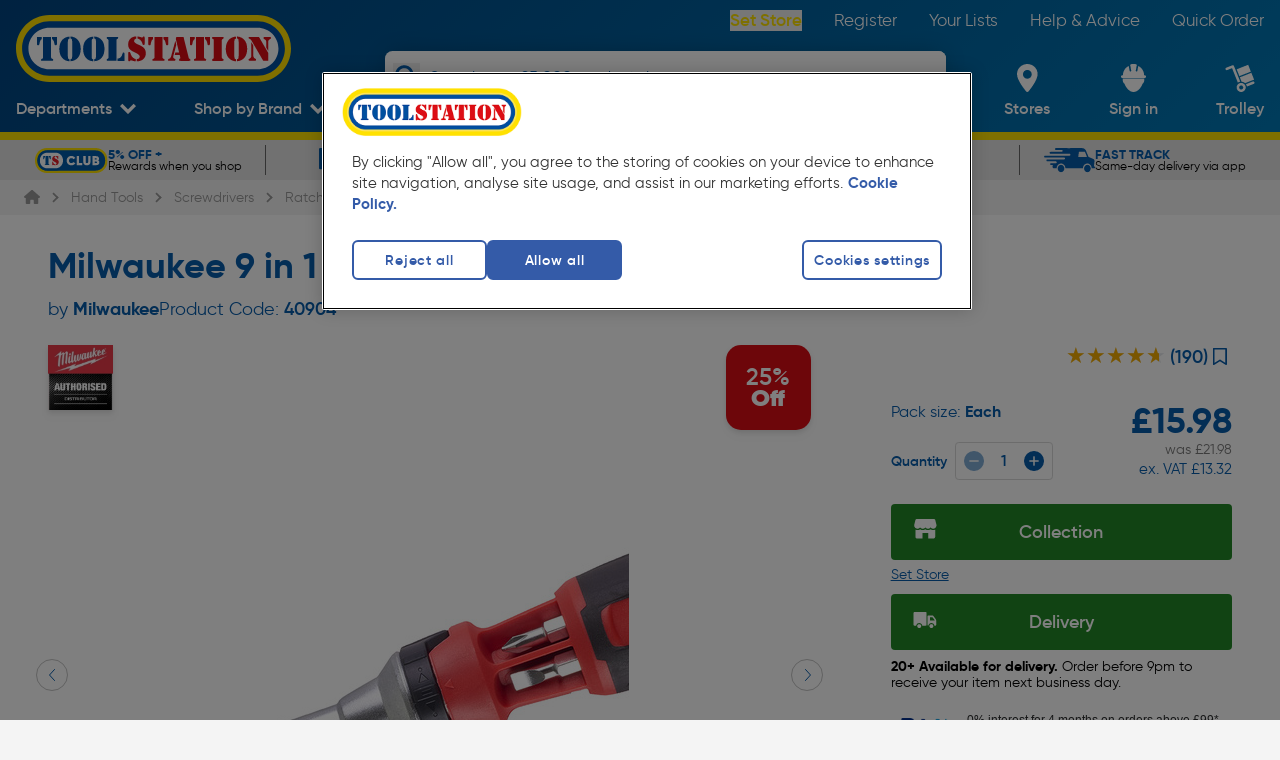

--- FILE ---
content_type: application/javascript; charset=UTF-8
request_url: https://www.toolstation.com/assets/1.101.0/DepartmentsMenu.54808f2c6dfcd78b83cc.js
body_size: 1601
content:
(window.webpackJsonp=window.webpackJsonp||[]).push([[16],{1360:function(t,e,n){t.exports={}},1558:function(t,e,n){"use strict";n(1360)},1618:function(t,e,n){"use strict";n.r(e);n(24),n(5),n(45),n(13),n(10),n(17),n(18),n(11),n(12);var r=n(3),o=(n(67),n(141),n(83),n(2)),c=n(6),l=n(597),m=n(22),h=n(51);function d(t,e){var n=Object.keys(t);if(Object.getOwnPropertySymbols){var r=Object.getOwnPropertySymbols(t);e&&(r=r.filter(function(e){return Object.getOwnPropertyDescriptor(t,e).enumerable})),n.push.apply(n,r)}return n}function y(t){for(var e=1;e<arguments.length;e++){var n=null!=arguments[e]?arguments[e]:{};e%2?d(Object(n),!0).forEach(function(e){Object(r.a)(t,e,n[e])}):Object.getOwnPropertyDescriptors?Object.defineProperties(t,Object.getOwnPropertyDescriptors(n)):d(Object(n)).forEach(function(e){Object.defineProperty(t,e,Object.getOwnPropertyDescriptor(n,e))})}return t}var f=o.default.extend({name:"DepartmentsMenu",components:{XMarkIcon:m.XMarkIcon},props:{show:{type:Boolean,required:!0}},data:function(){return{currentDepartmentIndex:0,subdepartmentListHeight:null,showDepartments:!1,timeout:null}},computed:y(y({currentDepartment:function(){return this.getDepartmentsHierarchy[this.currentDepartmentIndex]},getMenuHierarchy:function(){return this.getDepartmentsHierarchy}},Object(c.c)("locale",["getDepartmentsHierarchy"])),Object(c.c)("viewport",["isDesktop"])),watch:{show:function(t){var e=this;t?this.timeout=setTimeout(function(){e.toggleDepartmentMenu(!0)},150):(clearTimeout(this.timeout),this.toggleDepartmentMenu(!1))}},methods:y(y({},Object(c.d)("tracking",["addTrackingEvent"])),{},{generateListKey:function(t){return t.join("--")},taxonomyName:function(t){return t.name},taxonomyPath:function(t){var e=t.slug;return e.startsWith("/")?e:"/".concat(e)},linkSelected:function(t,e){this.trackNavigationClick(t,e),this.$emit("close")},toggleDepartmentMenu:function(t){t?(this.showDepartments=!0,this.$emit("showOverlay",!0)):(this.showDepartments=!1,this.$emit("close"),this.$emit("showOverlay",!1))},keyboardUpdateCurrentDepartment:function(t,e){t.key===l.a.ENTER_KEY_CODE&&(t.preventDefault(),this.currentDepartmentIndex=e)},updateCurrentDepartment:function(t){this.currentDepartmentIndex=t},trackNavigationClick:function(t,e){this.addTrackingEvent({type:h.TrackingEvents.NavigationClick,data:{navigation_location:"header",item_parent:t,navigation_item:this.taxonomyName(e),navigation_link:this.$config.appUrl+this.taxonomyPath(e)}})},clickHandler:function(t,e){this.trackNavigationClick(t,e),this.$router.push(this.taxonomyPath(e))},doNothing:function(){}})}),x=(n(1558),n(1)),component=Object(x.a)(f,function(){var t=this,e=t._self._c;t._self._setupProxy;return e("div",{directives:[{name:"show",rawName:"v-show",value:t.showDepartments,expression:"showDepartments"}],staticClass:"content-container bg-white pl-8 pr-6 py-3 text-black-default relative"},[e("button",{staticClass:"text-size-5 absolute right-5 z-header text-legacy-blue-default flex gap-3 items-center capitalize",attrs:{"data-testid":"close-btn"},on:{click:function(e){return e.preventDefault(),t.toggleDepartmentMenu(!1)}}},[t._v("\n    "+t._s(t.$tc("close"))+"\n    "),e("XMarkIcon",{attrs:{size:"lg"}})],1),t._v(" "),e("ol",{staticClass:"megamenu"},t._l(t.getMenuHierarchy,function(n,r){return e("li",{key:"".concat(n.taxonomy.slug),staticClass:"megamenu__item"},[e("nuxt-link",{staticClass:"department-name-link",class:{"department-name-link--active":t.currentDepartmentIndex===r,"text-legacy-red-menu":"Clearance"==n.taxonomy.name},attrs:{to:t.taxonomyPath(n.taxonomy)},on:{keydown:function(e){return t.keyboardUpdateCurrentDepartment(e,r)},focus:function(e){return e.stopPropagation(),t.doNothing.apply(null,arguments)}},nativeOn:{click:function(e){return t.linkSelected(null,n.taxonomy)},mouseover:function(e){return e.preventDefault(),t.updateCurrentDepartment(r)}}},[e("span",[t._v("\n          "+t._s(t.taxonomyName(n.taxonomy))+"\n        ")])]),t._v(" "),e("client-only",[e("div",{directives:[{name:"show",rawName:"v-show",value:void 0!==n.children&&n.children.length&&t.currentDepartmentIndex===r&&t.isDesktop,expression:"\n            department.children !== undefined &&\n            department.children.length &&\n            currentDepartmentIndex === index &&\n            isDesktop\n          "}],staticClass:"megamenu__panel",attrs:{"data-testid":n.taxonomy.slug},on:{click:function(e){return t.$emit("close")}}},[e("div",{staticClass:"current-department-title"},[e("nuxt-link",{staticClass:"current-department-title-link",class:{"text-legacy-red-menu":"Clearance"===n.taxonomy.name},attrs:{to:t.taxonomyPath(n.taxonomy),"no-prefetch":""}},[t._v("\n              "+t._s(t.taxonomyName(n.taxonomy))+"\n            ")])],1),t._v(" "),e("ul",{staticClass:"megamenu__links"},t._l(n.children,function(r,o){return e("li",{key:t.generateListKey([n.taxonomy.slug,r.taxonomy.slug,o.toString()]),staticClass:"subdept-nav"},[e("a",{staticClass:"hover:underline subdepartment-link",attrs:{href:t.taxonomyPath(r.taxonomy)},on:{click:function(e){return e.preventDefault(),t.clickHandler(n.taxonomy.name,r.taxonomy)}}},[t._v(t._s(t.taxonomyName(r.taxonomy))+"\n              ")]),t._v(" "),e("ul",{directives:[{name:"show",rawName:"v-show",value:r.children.length,expression:"subDepartment.children.length"}],staticClass:"megamenu__sub-menu"},t._l(r.children,function(o,c){return e("li",{key:t.generateListKey([n.taxonomy.slug,r.taxonomy.slug,o.taxonomy.slug,c.toString()])},[e("a",{staticClass:"font-light hover:underline subdepartment-child-link",attrs:{href:t.taxonomyPath(o.taxonomy)},on:{click:function(e){return e.preventDefault(),t.clickHandler(n.taxonomy.name,o.taxonomy)}}},[t._v("\n                    "+t._s(t.taxonomyName(o.taxonomy))+"\n                  ")])])}),0)])}),0)])])],1)}),0)])},[],!1,null,"d4be261e",null);e.default=component.exports}}]);
//# sourceMappingURL=DepartmentsMenu.54808f2c6dfcd78b83cc.js.map

--- FILE ---
content_type: application/javascript; charset=UTF-8
request_url: https://www.toolstation.com/assets/1.101.0/3699f17.js
body_size: 3831
content:
!function(e){function c(data){for(var c,t,f=data[0],o=data[1],l=data[2],i=0,h=[];i<f.length;i++)t=f[i],Object.prototype.hasOwnProperty.call(r,t)&&r[t]&&h.push(r[t][0]),r[t]=0;for(c in o)Object.prototype.hasOwnProperty.call(o,c)&&(e[c]=o[c]);for(m&&m(data);h.length;)h.shift()();return n.push.apply(n,l||[]),d()}function d(){for(var e,i=0;i<n.length;i++){for(var c=n[i],d=!0,t=1;t<c.length;t++){var f=c[t];0!==r[f]&&(d=!1)}d&&(n.splice(i--,1),e=o(o.s=c[0]))}return e}var t={},f={70:0},r={70:0},n=[];function o(c){if(t[c])return t[c].exports;var d=t[c]={i:c,l:!1,exports:{}};return e[c].call(d.exports,d,d.exports,o),d.l=!0,d.exports}o.e=function(e){var c=[],d=function(){try{return document.createElement("link").relList.supports("preload")}catch(e){return!1}}(),t=!1;f[e]?c.push(f[e]):0!==f[e]&&{0:1,2:1,3:1,4:1,5:1,6:1,8:1,9:1,10:1,11:1,12:1,14:1,16:1,21:1,28:1,34:1,35:1,36:1,37:1,38:1,39:1,40:1,41:1,42:1,44:1,45:1,46:1,48:1,49:1,52:1,53:1,54:1,56:1,57:1,61:1,62:1,65:1,67:1,68:1,74:1}[e]&&c.push(f[e]=new Promise(function(c,r){for(var n="css/"+{0:"3b1e6e5",1:"31d6cfe",2:"bb57e63",3:"adc50e7",4:"08e48bb",5:"4f63970",6:"d9cbe18",7:"31d6cfe",8:"b747bee",9:"257bfd6",10:"6afb0c8",11:"e2e5e67",12:"fdc9535",13:"31d6cfe",14:"9ab3bde",15:"31d6cfe",16:"8391709",17:"31d6cfe",18:"31d6cfe",19:"31d6cfe",20:"31d6cfe",21:"ae9d841",22:"31d6cfe",23:"31d6cfe",24:"31d6cfe",25:"31d6cfe",26:"31d6cfe",27:"31d6cfe",28:"31b1031",29:"31d6cfe",32:"31d6cfe",33:"31d6cfe",34:"ccc00c4",35:"e53ffd0",36:"0f305c1",37:"2e87ab6",38:"ad60085",39:"9ee941a",40:"739970b",41:"74deaab",42:"671255c",43:"31d6cfe",44:"277082d",45:"00af594",46:"83d3af7",47:"31d6cfe",48:"86e13ff",49:"3208f9d",50:"31d6cfe",51:"31d6cfe",52:"9d42a36",53:"4d00d13",54:"9b814cf",55:"31d6cfe",56:"56ee5ab",57:"ba06600",58:"31d6cfe",59:"31d6cfe",60:"31d6cfe",61:"a7c9f7c",62:"4d00d13",63:"31d6cfe",64:"31d6cfe",65:"2fd3743",66:"31d6cfe",67:"90a3102",68:"a0af705",69:"31d6cfe",72:"31d6cfe",73:"31d6cfe",74:"fc6a917",75:"31d6cfe",76:"31d6cfe",77:"31d6cfe",78:"31d6cfe",79:"31d6cfe",80:"31d6cfe"}[e]+".css",l=o.p+n,h=document.getElementsByTagName("link"),i=0;i<h.length;i++){var m=(v=h[i]).getAttribute("data-href")||v.getAttribute("href");if(!("stylesheet"!==v.rel&&"preload"!==v.rel||m!==n&&m!==l))return t=!0,c()}var y=document.getElementsByTagName("style");for(i=0;i<y.length;i++){var v;if((m=(v=y[i]).getAttribute("data-href"))===n||m===l)return c()}var _=document.createElement("link");_.rel=d?"preload":"stylesheet",d?_.as="style":_.type="text/css",_.onload=c,_.onerror=function(c){var d=c&&c.target&&c.target.src||l,t=new Error("Loading CSS chunk "+e+" failed.\n("+d+")");t.code="CSS_CHUNK_LOAD_FAILED",t.request=d,delete f[e],_.parentNode.removeChild(_),r(t)},_.href=l,document.getElementsByTagName("head")[0].appendChild(_)}).then(function(){if(f[e]=0,!t&&d){var c=document.createElement("link");c.href=o.p+"css/"+{0:"3b1e6e5",1:"31d6cfe",2:"bb57e63",3:"adc50e7",4:"08e48bb",5:"4f63970",6:"d9cbe18",7:"31d6cfe",8:"b747bee",9:"257bfd6",10:"6afb0c8",11:"e2e5e67",12:"fdc9535",13:"31d6cfe",14:"9ab3bde",15:"31d6cfe",16:"8391709",17:"31d6cfe",18:"31d6cfe",19:"31d6cfe",20:"31d6cfe",21:"ae9d841",22:"31d6cfe",23:"31d6cfe",24:"31d6cfe",25:"31d6cfe",26:"31d6cfe",27:"31d6cfe",28:"31b1031",29:"31d6cfe",32:"31d6cfe",33:"31d6cfe",34:"ccc00c4",35:"e53ffd0",36:"0f305c1",37:"2e87ab6",38:"ad60085",39:"9ee941a",40:"739970b",41:"74deaab",42:"671255c",43:"31d6cfe",44:"277082d",45:"00af594",46:"83d3af7",47:"31d6cfe",48:"86e13ff",49:"3208f9d",50:"31d6cfe",51:"31d6cfe",52:"9d42a36",53:"4d00d13",54:"9b814cf",55:"31d6cfe",56:"56ee5ab",57:"ba06600",58:"31d6cfe",59:"31d6cfe",60:"31d6cfe",61:"a7c9f7c",62:"4d00d13",63:"31d6cfe",64:"31d6cfe",65:"2fd3743",66:"31d6cfe",67:"90a3102",68:"a0af705",69:"31d6cfe",72:"31d6cfe",73:"31d6cfe",74:"fc6a917",75:"31d6cfe",76:"31d6cfe",77:"31d6cfe",78:"31d6cfe",79:"31d6cfe",80:"31d6cfe"}[e]+".css",c.rel="stylesheet",c.type="text/css",document.body.appendChild(c)}}));var n=r[e];if(0!==n)if(n)c.push(n[2]);else{var l=new Promise(function(c,d){n=r[e]=[c,d]});c.push(n[2]=l);var h,script=document.createElement("script");script.charset="utf-8",script.timeout=120,o.nc&&script.setAttribute("nonce",o.nc),script.src=function(e){return o.p+""+({0:"pages/account/manage-account/pages/account/trade-account/manage-cardholders/add/pages/checkout/guest/3d211cf4",1:"vendors/pages/account/manage-account/pages/account/trade-account/manage-cardholders/add/pages/checko/440cd6a4",2:"pages/_topslug/_slug_id/_id/pages/brands/_id/pages/campaign/_id/pages/search",3:"pages/_/pages/_topslug/_id/pages/account/toolstation-club",4:"pages/_topslug/_slug_id/_id",5:"pages/account/spending-reports/pages/account/trade-account/manage-cardholders/add/pages/account/trad/6e19708e",6:"pages/checkout/confirmation/_id/pages/checkout/review/pages/trolley",7:"vendors/pages/_/pages/_topslug/_id/pages/account/toolstation-club",8:"CollectionModal/pages/branches/index",9:"pages/account/home/pages/account/order-history",10:"pages/account/home/pages/account/toolstation-club",11:"pages/account/manage-account/pages/register/index",12:"pages/account/spending-reports/pages/account/trade-account/manage-cardholders/index",13:"pages/account/trade-account/manage-cardholders/add/pages/account/trade-account/manage-cardholders/index",14:"CollectionModal",15:"ConfirmationModal",16:"DepartmentsMenu",17:"ErrorModal",18:"FooterMiddle",19:"FooterPaypalCredit",20:"MobileAppBanner",21:"MobileMenu",22:"PaymentOptions",23:"SiteFooterLinks",24:"SocialLinks",25:"SuccessModal",26:"TheFooter",27:"TradeCreditSaveModal",28:"TradeCreditTermsModal",29:"UspBanner",32:"pages/_",33:"pages/_topslug/_id",34:"pages/_topslug/_productId",35:"pages/account/club",36:"pages/account/home",37:"pages/account/manage-account",38:"pages/account/order-history",39:"pages/account/saved-lists",40:"pages/account/spending-reports",41:"pages/account/toolstation-club",42:"pages/account/trade-account/faqs",43:"pages/account/trade-account/manage-cardholders/add",44:"pages/account/trade-account/manage-cardholders/index",45:"pages/account/trade-account/payment/bank-transfer/finish",46:"pages/account/trade-account/payment/bank-transfer/index",47:"pages/account/trade-account/payment/direct-debit/form",48:"pages/branches/_slug",49:"pages/branches/index",50:"pages/brands/_id",51:"pages/campaign/_id",52:"pages/checkout/confirmation/_id",53:"pages/checkout/guest/details",54:"pages/checkout/review",55:"pages/clearcookies",56:"pages/club/apply",57:"pages/contact",58:"pages/landing",59:"pages/login",60:"pages/logout",61:"pages/password/reset",62:"pages/register/index",63:"pages/search",64:"pages/track-order",65:"pages/trade-credit/_slug",66:"pages/trade-credit/login",67:"pages/trade-credit/register/_token",68:"pages/trolley",69:"profiler",72:"vendors/pages/checkout/review",73:"vendors/recorder"}[e]||e)+"."+{0:"897f9753159e38fa301c",1:"7ffb776a60e135762357",2:"1b1d57f5e8dd4084156b",3:"887170e38f2d0ee7fe06",4:"75f4ebb0d322ae2d25c0",5:"7662f14845cf9b635cc6",6:"33d3a4a8d4e40491dfb5",7:"ec466e870972e4b92cb2",8:"e142704cb1e618d2bb8e",9:"9afb52b99c5b6e96ee2c",10:"8c9a8ed1f9dfe42a554d",11:"b40d4bb0379027ee88bc",12:"6247bcce35c697832e7d",13:"82595328ab3fe34b0f8d",14:"29ef3699e6d922367e73",15:"d83503564db52c91567f",16:"54808f2c6dfcd78b83cc",17:"3db6b3d5eb9afc8d8ee3",18:"9f50d61d23b6114f6e25",19:"3042952c52f2c3d3d228",20:"7b032c46e830aa85a1df",21:"a4336f1b1d4813e19fa3",22:"e5b41f1719a7cbd0a223",23:"fe5af4f922f8f050ed9e",24:"d21912cec9cc168ad2bd",25:"8371293691c2d93c4cab",26:"5719b16d87be93d5a8f7",27:"65a6fae5ad4361675898",28:"765acb1cc7aff98367ee",29:"3eb1c8881e6c188513dd",32:"7933f1ff24068a2fe30c",33:"83f927a426587b8b676f",34:"b55aa21128d8719b7ee3",35:"1fdaf6fdd67110ca5db0",36:"f45bae3b40a4b4e91900",37:"70f910f72814c0f4f373",38:"3eb8b25a5bdd61d4c4da",39:"a60f89b56a2fe096c500",40:"972bd3eda3a20068aad3",41:"01153c403fbee7f07ff8",42:"4ca6505797f3c9a14ea4",43:"effc4e8719c602c99dbd",44:"e3147f20521d08b7bb0d",45:"2e193a411aef26c5fb05",46:"2ccb93222d31d5501077",47:"58550c384d7a5d68df6d",48:"8419abf70ad50f8e7aec",49:"c6c5058bf130ec2f3a7e",50:"1ec0e97c2c02ab467cd8",51:"1254f433cfb24d2618af",52:"c320daf16f2328757104",53:"79498b740414a3068fa3",54:"ea6d14bf85abd0b6e584",55:"870c754e567c8df8a37e",56:"01aa61908cc81caae3a2",57:"1124e2cbd74964f20658",58:"6d289386d7295e658c35",59:"0529cd936d66b0c57e2d",60:"d1a255878ed809eeddd9",61:"e5b640c9d4af93f66fb4",62:"c1df3becb94db909ede7",63:"1309fecc4a5a50476817",64:"a2d97733c6a0afb38c68",65:"fd3ab71b7ab60764e313",66:"1c6a800c9dc986fcfbfe",67:"d792c3dc6e4020f611a2",68:"3e14aa41f098fe516c27",69:"319a326952ba1c84a3ed",72:"e547a5964b9b901ffa40",73:"13461fea8fee5e6f526d",74:"b28c4e965a49246fe3f2",75:"700f878ca0cc1d2bd371",76:"85a8b3b2cdcd62a9b94f",77:"fde3d65b38e0350c2daa",78:"75b03a314648f841e909",79:"141b3aac292a3f3977ce",80:"a52b020e7018689bef53"}[e]+".js"}(e);var m=new Error;h=function(c){script.onerror=script.onload=null,clearTimeout(y);var d=r[e];if(0!==d){if(d){var t=c&&("load"===c.type?"missing":c.type),f=c&&c.target&&c.target.src;m.message="Loading chunk "+e+" failed.\n("+t+": "+f+")",m.name="ChunkLoadError",m.type=t,m.request=f,d[1](m)}r[e]=void 0}};var y=setTimeout(function(){h({type:"timeout",target:script})},12e4);script.onerror=script.onload=h,document.head.appendChild(script)}return Promise.all(c)},o.m=e,o.c=t,o.d=function(e,c,d){o.o(e,c)||Object.defineProperty(e,c,{enumerable:!0,get:d})},o.r=function(e){"undefined"!=typeof Symbol&&Symbol.toStringTag&&Object.defineProperty(e,Symbol.toStringTag,{value:"Module"}),Object.defineProperty(e,"__esModule",{value:!0})},o.t=function(e,c){if(1&c&&(e=o(e)),8&c)return e;if(4&c&&"object"==typeof e&&e&&e.__esModule)return e;var d=Object.create(null);if(o.r(d),Object.defineProperty(d,"default",{enumerable:!0,value:e}),2&c&&"string"!=typeof e)for(var t in e)o.d(d,t,function(c){return e[c]}.bind(null,t));return d},o.n=function(e){var c=e&&e.__esModule?function(){return e.default}:function(){return e};return o.d(c,"a",c),c},o.o=function(object,e){return Object.prototype.hasOwnProperty.call(object,e)},o.p="/assets/1.101.0/",o.oe=function(e){throw console.error(e),e};var l=window.webpackJsonp=window.webpackJsonp||[],h=l.push.bind(l);l.push=c,l=l.slice();for(var i=0;i<l.length;i++)c(l[i]);var m=h;d()}([]);
//# sourceMappingURL=3699f17.js.map

--- FILE ---
content_type: application/javascript; charset=UTF-8
request_url: https://www.toolstation.com/assets/1.101.0/CollectionModal/pages/branches/index.e142704cb1e618d2bb8e.js
body_size: 6696
content:
(window.webpackJsonp=window.webpackJsonp||[]).push([[8],{1243:function(t,e,n){t.exports={}},1244:function(t,e,n){t.exports={}},1245:function(t,e,n){t.exports={}},1246:function(t,e,n){t.exports={}},1370:function(t,e,n){"use strict";n(13),n(17),n(18),n(11),n(12);var o=n(15),r=n(0),c=n(3),l=(n(16),n(14),n(10),n(31),n(175),n(24),n(59),n(5),n(83),n(2)),d=n(6),h=n(23),f=n(51),m=n(379),y=(n(67),n(56),n(241),n(45),n(62)),v=n(22),x=l.default.extend({name:"CurrentStoreCard",components:{DefaultButton:y.a,LoadingSpinnerIcon:v.LoadingSpinnerIcon,CheckIcon:v.CheckIcon},props:{store:{type:Object,required:!1,default:function(){return{}}},selectedBranchId:{type:String,required:!0,default:""},selectedBranchName:{type:String,required:!0},fetchingStock:{type:Boolean,required:!0,default:!1},productCode:{type:String,required:!1,default:""}},computed:{branchName:function(){var t;return null===(t=this.store)||void 0===t?void 0:t.name},isCurrentStore:function(){return this.selectedBranchId===this.store.id||!this.store.id},hasSetStore:function(){return!!this.selectedBranchId},branchDistance:function(){var t,e=null===(t=this.store)||void 0===t?void 0:t.distance.toFixed(1);return e<"1"?"".concat(this.$t("collectionModal.lessThanAMile")):"".concat(e," ").concat(this.$t("collectionModal.miles"))},branchAddress:function(){var t=this.store,address=t.address,e=t.address_text;return address?address.slice(1).join(", "):e},isNextDayCollection:function(){return this.store.isNextDayCollection},stockMessage:function(){return this.isNextDayCollection?this.$t("branch.inStock",{qty:this.stockQty}):this.$t("branch.inStockTodayIn",{qty:this.stockQty})},stockQty:function(){var t=Number(this.store.stock);return t>20?"20+":t.toString()},selectCtaText:function(){return this.isCurrentStore||!this.hasSetStore?this.isNextDayCollection?this.$t("collectionModal.nextDayCollection"):this.$t("collectionModal.addToTrolleyButtonText"):this.isNextDayCollection?this.$t("collectionModal.nextDayCollection"):this.$t("collectionModal.selectButtonText")}},methods:{branchSlug:function(t){return"/branches/".concat(Object(m.a)(t))},toggleConfirmation:function(){this.$emit("selectButtonClick")}}}),C=(n(1381),n(1)),S=Object(C.a)(x,function(){var t=this,e=t._self._c;t._self._setupProxy;return e("div",{ref:"storeCard",staticClass:"relative border-1 rounded-lg mb-2 last:mb-0 border-grey-4 bg-white ease-in-out duration-15 text-blue overflow-hidden",attrs:{tabindex:"-1","data-testid":"store-card"}},[e("div",{staticClass:"p-3 flex flex-col items-start"},[e("div",{staticClass:"flex justify-between w-full"},[e("p",{staticClass:"font-semibold text-size-4 sm:text-size-5 mb-1",attrs:{"data-testid":"branch-name"}},[t._v("\n        "+t._s(t.branchName)+"\n      ")]),t._v(" "),e("span",{staticClass:"text-size-3 sm:text-size-4",attrs:{"data-testid":"branch-distance"}},[t._v(t._s(t.branchDistance))])]),t._v(" "),e("p",{staticClass:"text-left text-size-1 sm:text-size-3 max-w-[550px] text-grey-700",attrs:{"data-testid":"branch-address"}},[t._v("\n      "+t._s(t.branchAddress)+"\n    ")]),t._v(" "),t.fetchingStock&&t.productCode?e("DefaultButton",{staticClass:"h-[40px] min-w-[150px] shrink-0 self-end mt-4",attrs:{variant:"primary","icon-classes":"h-[16px]",disabled:!0,size:"small","data-testid":"loading-stock-button"}},[e("LoadingSpinnerIcon",{attrs:{size:"sm"}}),t._v("\n      "+t._s(t.$t("branch.loadingStock"))+"\n    ")],1):e("div",{staticClass:"flex flex-col items-end justify-end w-full"},[e("transition",{attrs:{name:"fade",mode:"out-in"}},[e("div",{staticClass:"flex items-end w-full gap-1",class:t.productCode?"justify-between":"justify-end",attrs:{"data-testid":"action-container"}},[t.store.stock?e("div",{staticClass:"text-[1.3rem] md:text-size-3 font-semibold shrink-0 rounded-md flex items-center gap-[6px]",attrs:{"data-testid":"stock-indicator"}},[e("CheckIcon",{attrs:{size:"sm",classes:"text-size-4 rounded-full w-4 sm:w-[17px] h-4 sm:h-[17px] text-white p-1 shrink-0 bg-green-30 bg-green-300"}}),t._v("\n            "+t._s(t.stockMessage)+"\n          ")],1):t._e(),t._v(" "),t.productCode?e("DefaultButton",{staticClass:"h-[40px] min-w-[150px] shrink-0 self-end mt-4 max-sm:!text-size-2",attrs:{variant:t.isNextDayCollection?"primary":"tertiary","with-icon":t.isNextDayCollection?"icons/next-business-day_web.svg":"icons/collection_web.svg","icon-classes":"h-[16px] mr-[1px]",disabled:t.fetchingStock,size:"small","data-testid":"select-button"},on:{clickAction:t.toggleConfirmation}},[t._v("\n            "+t._s(t.selectCtaText)+"\n          ")]):t._e(),t._v(" "),t.productCode?t._e():e("DefaultButton",{staticClass:"h-[40px] min-w-[150px] shrink-0 self-end mt-4",attrs:{variant:"primary",disabled:t.isCurrentStore,size:"small","data-testid":"set-store-button"},on:{clickAction:function(e){return t.$emit("storeChange")}}},[t._v("\n            "+t._s(t.isCurrentStore?t.$tc("branch.currentlyFavStore"):t.$tc("branch.setStore"))+"\n          ")])],1)])],1)],1)])},[],!1,null,"4e8be0e9",null).exports,k={functional:!0,render:function(t){return t("div",{class:"bg-grey-1 h-[173px] w-full p-4 flex flex-col gap-3 border-2 border-b-0 last-of-type:border-b-1 border-grey-200"},[t("div",{class:"content-loading w-full md:w-3/12 h-1/6"}),t("div",{class:"content-loading w-full md:w-7/12 h-3/6"}),t("div",{class:"content-loading w-full md:w-4/12 h-2/6"})])}},w=Object(C.a)(k,undefined,undefined,!1,null,null,null).exports,_=n(148),O={name:"StockContainer",props:{hasStock:{type:Boolean,required:!0},title:{type:String,default:""},message:{type:String,default:""},isSameDayCollection:{type:Boolean,default:!1},isNextDayCollection:{type:Boolean,default:!1}},data:function(){return{seeDetails:!1}},computed:{showContainer:function(){return this.hasStock||this.message},hasContent:function(){return this.hasStock},containerClasses:function(){return{"border-grey-3":!this.isSameDayCollection&&!this.isNextDayCollection,"!border-green":this.isSameDayCollection&&!this.message,"!border-blue":this.isNextDayCollection&&!this.message}},headerClasses:function(){return this.isNextDayCollection?"bg-blue text-yellow":this.hasStock?"bg-green":"bg-grey-6"},detailsToggleText:function(){return this.seeDetails?this.$t("collectionModal.hideDetails"):this.$t("collectionModal.seeDetails")}},methods:{toggleDetails:function(){this.seeDetails=!this.seeDetails,this.$emit("toggle-details",this.seeDetails)}}},B=(n(1382),Object(C.a)(O,function(){var t=this,e=t._self._c;return t.showContainer?e("div",{staticClass:"bg-grey-100 border-1 rounded-lg overflow-hidden",class:t.containerClasses},[t.title?e("h5",{staticClass:"flex justify-between items-start text-left text-size-2 sm:text-size-3 p-2 px-3 w-full font-semibold text-white relative z-1",class:t.headerClasses},[e("span",[t._v(t._s(t.title))]),t._v(" "),t.isNextDayCollection?e("span",{staticClass:"underline font-regular cursor-pointer",attrs:{"data-testid":"toggle-details-button"},on:{click:t.toggleDetails}},[t._v("\n      "+t._s(t.detailsToggleText)+"\n    ")]):t._e()]):t._e(),t._v(" "),e("div",{staticClass:"p-2",class:{"bg-blue-1":t.isNextDayCollection}},[t.message?e("p",{staticClass:"text-left text-size-3 sm:text-size-4 p-2 text-grey-700"},[e("span",[t._v(t._s(t.message))])]):t._e(),t._v(" "),e("transition",{attrs:{name:"fade",mode:"out-in"}},[t.isNextDayCollection&&t.seeDetails?e("div",{staticClass:"mb-2 pr-1 text-left text-size-1 md:text-size-2 text-black-default leading-[16px] bg-blue-50 border-1 border-blue-200 rounded-lg p-2",attrs:{"data-testid":"details-container"}},[e("p",[t._v("\n          "+t._s(t.$t("collectionModal.nbdcDetails"))+"\n        ")])]):t._e()]),t._v(" "),t.hasContent?e("div",[t._t("default")],2):t._e()],1)]):t._e()},[],!1,null,"e44df946",null).exports),D=n(54);function j(t,e){var n=Object.keys(t);if(Object.getOwnPropertySymbols){var o=Object.getOwnPropertySymbols(t);e&&(o=o.filter(function(e){return Object.getOwnPropertyDescriptor(t,e).enumerable})),n.push.apply(n,o)}return n}function T(t){for(var e=1;e<arguments.length;e++){var n=null!=arguments[e]?arguments[e]:{};e%2?j(Object(n),!0).forEach(function(e){Object(c.a)(t,e,n[e])}):Object.getOwnPropertyDescriptors?Object.defineProperties(t,Object.getOwnPropertyDescriptors(n)):j(Object(n)).forEach(function(e){Object.defineProperty(t,e,Object.getOwnPropertyDescriptor(n,e))})}return t}var N=l.default.extend({name:"StoresList",components:{StoreCard:S,LoadingCard:w,LoadingSpinner:_.a,StockContainer:B},props:{stores:{type:Array,required:!0},productCode:{type:String,required:!1,default:""},locationEnabled:{type:Boolean,required:!1,default:!1}},data:function(){return{filteredStores:[],isLoading:!0,showSpinner:!1,spinnerTimer:null}},computed:T(T(T(T(T({},Object(d.c)("branch",["selectedBranchId","selectedBranchName","collectionModalQuantity","collectionModalProduct"])),Object(d.c)("taxonomy",["getTaxonomyList","getProductCategoryMap"])),Object(d.c)("stock",["stockForCollection","stockForDelivery"])),Object(d.c)("trolley",["hasCollectionItems"])),{},{hasStores:function(){return this.filteredStores.length>0},modalQuantity:function(){var t;return null!==(t=this.collectionModalQuantity)&&void 0!==t?t:1},storesWithCollectionStock:function(){return this.filteredStores.filter(function(t){return!t.isNextDayCollection})},storesWithNextDayCollectionStock:function(){return this.filteredStores.filter(function(t){return t.isNextDayCollection})},collectionStockTitle:function(){return this.storesWithCollectionStock.length?"".concat(this.$t("collectionModal.availableForCollection")):"".concat(this.$t("collectionModal.noStockNearby"))},collectionStockMessage:function(){return this.storesWithCollectionStock.length?"":"".concat(this.$t("collectionModal.noStockNearbyForCollection"))},pdpProduct:function(){var t,e,n,o,r,c,l,d,h,f;return{name:(null===(t=this.collectionModalProduct)||void 0===t?void 0:t.fullName)||(null===(e=this.collectionModalProduct)||void 0===e?void 0:e.name),id:this.collectionModalProduct.code,price:null!==(c=null===(r=null===(o=null===(n=this.collectionModalProduct)||void 0===n?void 0:n.prices)||void 0===o?void 0:o.raw)||void 0===r?void 0:r.gross)&&void 0!==c?c:0,brand:(null===(l=this.collectionModalProduct)||void 0===l?void 0:l.brand)||"",reviews:null!==(f=null===(h=Object(D.i)(null!==(d=this.collectionModalProduct.otherAttributes)&&void 0!==d?d:[]))||void 0===h?void 0:h.value)&&void 0!==f?f:"0",category:Object(D.d)(this.collectionModalProduct.taxonomies)}},searchOrTaxonomyProduct:function(){var t,e,n,o;return{name:this.collectionModalProduct.title,id:this.collectionModalProduct.pid,price:this.collectionModalProduct.price,brand:null!==(e=null===(t=this.collectionModalProduct)||void 0===t?void 0:t.brand)&&void 0!==e?e:null,index:this.collectionModalProduct.index,reviews:null!==(o=null===(n=this.collectionModalProduct)||void 0===n?void 0:n.tsReviews)&&void 0!==o?o:"0",category:this.getTaxonomyList.length?this.getProductCategoryMap:null}}}),watch:{locationEnabled:{handler:function(t){this.$emit("showStoreFinder",!t)},immediate:!0},isLoading:{handler:function(t){var e=this;t?(this.showSpinner=!1,this.spinnerTimer&&clearTimeout(this.spinnerTimer),this.spinnerTimer=setTimeout(function(){e.showSpinner=!0},1e3)):(this.showSpinner=!1,this.spinnerTimer&&clearTimeout(this.spinnerTimer))},immediate:!0},stores:function(t){var e=this;return Object(r.a)(regeneratorRuntime.mark(function n(){return regeneratorRuntime.wrap(function(n){for(;;)switch(n.prev=n.next){case 0:if(""!==e.productCode){n.next=4;break}return e.getFilteredStores(),e.isLoading=!1,n.abrupt("return");case 4:return e.isLoading=!0,n.next=7,e.$store.dispatch("stock/getStockForSites",{axios:e.$axios,products:[e.productCode],sites:t.map(function(t){return t.id})});case 7:e.getFilteredStores(),e.isLoading=!1;case 9:case"end":return n.stop()}},n)}))()},storesWithCollectionStock:function(t){var e,n=this;t.length||this.$emit("showStoreFinder"),t.every(function(t){return!(null==t?void 0:t.stock)||n.collectionModalQuantity>(null==t?void 0:t.stock)})&&this.collectionModalProduct&&this.$store.commit("tracking/addTrackingEvent",{type:f.TrackingEvents.NoStockNearby,data:{product:(null===(e=this.collectionModalProduct)||void 0===e?void 0:e.isPdpPage)?this.pdpProduct:this.searchOrTaxonomyProduct,quantity:this.collectionModalQuantity,collectionIsAvailable:!!this.storesWithNextDayCollectionStock.length}})}},methods:{getFilteredStores:function(){var t=this,e=this.modalQuantity||1,n=this.stores.map(function(n,o){var r=t.nextDayCollectionStock(n.id),c=t.getStock(n.id),l=(n.id===t.selectedBranchId||0===o)&&0===c,d=l?r:c;return T(T({},n),{},{stock:d,shortage:e-d,isNextDayCollection:l})}).filter(function(t){return t.stock>0}),r=n.filter(function(t){return t.stock>=e}).sort(function(a,b){return a.distance-b.distance}),c=n.filter(function(t){return t.stock<e&&t.stock>0}).sort(function(a,b){var t=a.shortage-b.shortage;return 0!==t?t:a.distance-b.distance}),l=[].concat(Object(o.a)(r),Object(o.a)(c));this.filteredStores=l.sort(function(a,b){return(b.isNextDayCollection?1:0)-(a.isNextDayCollection?1:0)})},branchSlug:function(t){return"/branches/".concat(Object(m.a)(t))},getStock:function(t){if(!this.productCode)return 0;var e=this.stockForCollection(this.productCode,t),n=Number(e);return isNaN(n)?0:n},getCappedQuantity:function(t,e){var n=e===h.b.NEXT_DAY_COLLECTION?this.nextDayCollectionStock(t):this.getStock(t);return this.modalQuantity>n?n:this.modalQuantity},nextDayCollectionStock:function(t){var e=Number(this.stockForCollection(this.productCode,t)),n=Number(this.stockForDelivery(this.productCode));return e<n?n:0},handleAddToTrolley:function(t){var e=t.isNextDayCollection?h.b.NEXT_DAY_COLLECTION:h.b.COLLECTION,n=this.getCappedQuantity(t.id,e);this.$emit("addToTrolley",t,this.productCode,n,e)},changeStoreWarning:function(t,e){var n=this.getCappedQuantity(t.id,e);this.$emit("setStoreWarning",t,this.productCode,n,e)},handleSelectButtonClick:function(t){var e=t.isNextDayCollection?h.b.NEXT_DAY_COLLECTION:h.b.COLLECTION;!this.selectedBranchId||this.selectedBranchId===t.id||!this.hasCollectionItems?this.handleAddToTrolley(t,e):this.changeStoreWarning(t,e)}}}),L=(n(1383),Object(C.a)(N,function(){var t=this,e=t._self._c;t._self._setupProxy;return t.stores.length||t.isLoading?e("div",[e("Transition",{attrs:{name:"fade"}},[t.showSpinner&&t.locationEnabled?e("LoadingSpinner",{attrs:{size:"xxl","extra-classes":"absolute z-50 w-full h-full bg-white opacity-80 top-0 left-0","icon-classes":"text-blue"},scopedSlots:t._u([{key:"label",fn:function(){return[e("span",{staticClass:"max-w-[275px] font-semibold text-size-3"},[t._v(t._s(t.productCode?t.$tc("collectionModal.loadingMessage"):t.$tc("collectionModal.loadingMessageNoProduct")))])]},proxy:!0}],null,!1,3390923997)}):t._e()],1),t._v(" "),t.isLoading&&t.locationEnabled?e("div",t._l(10,function(t,n){return e("LoadingCard",{key:n})}),1):t._e(),t._v(" "),!t.isLoading&&t.productCode?e("div",{staticClass:"flex flex-col gap-2"},[e("StockContainer",{attrs:{"has-stock":!!t.storesWithNextDayCollectionStock.length,title:t.$tc("nextBusinessDayModal.title"),"is-next-day-collection":!0}},t._l(t.storesWithNextDayCollectionStock,function(n){return e("StoreCard",{key:n.id,attrs:{"data-testid":"stores-list-card-with-stock",store:n,"selected-branch-id":t.selectedBranchId,"selected-branch-name":t.selectedBranchName,"fetching-stock":t.isLoading,"product-code":t.productCode},on:{storeChange:function(e){return t.$emit("storeSelected",n)},selectButtonClick:function(e){return t.handleSelectButtonClick(n)}}})}),1),t._v(" "),e("StockContainer",{attrs:{"has-stock":!!t.storesWithCollectionStock.length,title:t.collectionStockTitle,message:t.collectionStockMessage}},t._l(t.storesWithCollectionStock,function(n){return e("StoreCard",{key:n.id,attrs:{"data-testid":"stores-list-card-with-stock",store:n,"selected-branch-id":t.selectedBranchId,"selected-branch-name":t.selectedBranchName,"fetching-stock":t.isLoading,"product-code":t.productCode},on:{storeChange:function(e){return t.$emit("storeSelected",n)},selectButtonClick:function(e){return t.handleSelectButtonClick(n)}}})}),1)],1):t._e(),t._v(" "),t.isLoading||t.productCode?t._e():e("div",t._l(t.stores,function(n){return e("StoreCard",{key:n.id,attrs:{"data-testid":"stores-list-card-with-stock",store:n,"selected-branch-id":t.selectedBranchId,"selected-branch-name":t.selectedBranchName,"fetching-stock":t.isLoading},on:{storeChange:function(e){return t.$emit("storeSelected",n)},selectButtonClick:function(e){return t.handleSelectButtonClick(n)}}})}),1)],1):t._e()},[],!1,null,"4b821c7a",null));e.a=L.exports},1371:function(t,e,n){"use strict";n(13),n(71),n(28),n(247),n(10),n(17),n(18),n(11),n(12);var o=n(178),r=n.n(o),c=n(0),l=n(33),d=n.n(l),h=n(3),f=(n(16),n(24),n(5),n(2)),m=n(6),y=f.default.extend({name:"LocationWarning"}),v=n(1),x=Object(v.a)(y,function(){var t=this,e=t._self._c;t._self._setupProxy;return e("div",{staticClass:"mb-4 w-full px-6 py-4 text-left border border-l-8 bg-legacy-yellow-100 border-yellow text-legacy-yellow-200 text-size-3 rounded-lg",attrs:{"data-testid":"location-warning-message"}},[e("p",{staticClass:"font-semibold mb-1"},[t._v("\n    "+t._s(t.$tc("setBranch.locationWarningTitle"))+"\n  ")]),t._v(" "),e("p",{domProps:{innerHTML:t._s(t.$tc("setBranch.locationWarningText"))}})])},[],!1,null,null,null).exports,C=n(445),S=n(198),k=function(){var t=Object(c.a)(regeneratorRuntime.mark(function t(e){var n,o;return regeneratorRuntime.wrap(function(t){for(;;)switch(t.prev=t.next){case 0:if(n={lat:null,lng:null},!e.geolocation){t.next=5;break}return o=new Promise(function(t,n){e.geolocation.getCurrentPosition(t,n)}),t.next=5,o.then(function(t){(null==t?void 0:t.coords)&&(n={lat:t.coords.latitude,lng:t.coords.longitude})}).catch(function(){});case 5:return t.abrupt("return",n);case 6:case"end":return t.stop()}},t)}));return function(e){return t.apply(this,arguments)}}(),w=n(466),_=n(22),O=n(676);function B(t,e){var n=Object.keys(t);if(Object.getOwnPropertySymbols){var o=Object.getOwnPropertySymbols(t);e&&(o=o.filter(function(e){return Object.getOwnPropertyDescriptor(t,e).enumerable})),n.push.apply(n,o)}return n}function D(t){for(var e=1;e<arguments.length;e++){var n=null!=arguments[e]?arguments[e]:{};e%2?B(Object(n),!0).forEach(function(e){Object(h.a)(t,e,n[e])}):Object.getOwnPropertyDescriptors?Object.defineProperties(t,Object.getOwnPropertyDescriptors(n)):B(Object(n)).forEach(function(e){Object.defineProperty(t,e,Object.getOwnPropertyDescriptor(n,e))})}return t}var j=20,T=8,N=f.default.extend({name:"StoreFinder",components:{MarkerIcon:_.MarkerIcon,LocationWarning:x,ClearInput:O.a},props:{showTitle:{type:Boolean,required:!1,default:!0}},data:function(){return{query:"",showSuggestions:!1,suggestionsLoading:!0,locationEnabled:!1,searchHasFocus:!1}},computed:D(D({},Object(m.c)("branch",["nearestBranches","selectedLocality","selectedBranchId","branchSearchType","branchSearchLocation","showStockFor"])),{},{disabled:function(){return d()(this.query)}}),watch:{locationEnabled:{handler:function(t){this.$emit("locationEnabled",t)},immediate:!0}},mounted:function(){if(this.showStockFor){if("locationSearch"===this.branchSearchType)return void this.getMyLocationClicked();if("selectedBranch"===this.branchSearchType)return void this.getStoresNearSetBranch();if("manualSearch"===this.branchSearchType)return void this.localityOptionSelected(this.selectedLocality)}this.selectedBranchId?this.getStoresNearSetBranch():this.getMyLocationClicked()},methods:D(D({fromToolstationCdnUrl:S.a},Object(m.d)("branch",["setNearestBranches","setSelectedLocality","setBranchSearchType","setBranchSearchLocation"])),{},{search:function(){var t,e,n,o=this;this.suggestionsLoading=!0,Object(C.b)(null===(n=null===(e=null===(t=this.$store)||void 0===t?void 0:t.state)||void 0===e?void 0:e.branch)||void 0===n?void 0:n.postcodeApiKey,this.query,this.$config.localeInstance).then(function(t){o.setNearestBranches(t.localities)}).catch(function(t){console.error(t)}).finally(function(){o.suggestionsLoading=!1})},setSearchFocus:function(t){this.showSuggestions=t,this.searchHasFocus=t,t?this.$refs.searchInput.focus():this.$refs.searchInput.blur()},localityOptionSelected:function(t){this.locationEnabled=!0,this.query=t.description,this.setSelectedLocality(t),this.findBranch(),this.showSuggestions=!1},findBranch:function(){this.localitySelected(this.selectedLocality)},getMyLocationClicked:function(){var t=this;return Object(c.a)(regeneratorRuntime.mark(function e(){var n,o;return regeneratorRuntime.wrap(function(e){for(;;)switch(e.prev=e.next){case 0:return e.prev=0,t.query="",e.next=4,k(navigator);case 4:if((n=e.sent).lat&&n.lng){e.next=8;break}return t.locationEnabled=!1,e.abrupt("return");case 8:t.locationEnabled=!0,t.setBranchSearchType("locationSearch"),t.showStockFor&&t.$emit("showStoreFinder",!1),o={latitude:n.lat,longitude:n.lng,radius:j,amount:T},Object(w.d)(t.$axios,o).then(function(e){t.setBranchSearchLocation(e.data[0].name),t.$emit("nearesetBranchesUpdated",e.data,n)}),e.next=18;break;case 15:e.prev=15,e.t0=e.catch(0),console.error(e.t0);case 18:case"end":return e.stop()}},e,null,[[0,15]])}))()},localitySelected:function(t){var e=this;return Object(c.a)(regeneratorRuntime.mark(function n(){var o,c,l,d,h,f;return regeneratorRuntime.wrap(function(n){for(;;)switch(n.prev=n.next){case 0:return o=t.public_id,e.setBranchSearchType("manualSearch"),n.prev=2,n.next=5,Object(C.a)(null===(d=null===(l=null===(c=e.$store)||void 0===c?void 0:c.state)||void 0===l?void 0:l.branch)||void 0===d?void 0:d.postcodeApiKey,o).catch(r()(null));case 5:if(null==(h=n.sent)?void 0:h.geometry){n.next=8;break}return n.abrupt("return");case 8:f={latitude:h.geometry.location.lat,longitude:h.geometry.location.lng,radius:j,amount:T},e.setBranchSearchLocation(e.query),e.showStockFor&&e.$emit("showStoreFinder",!1),e.locationEnabled=!0,Object(w.d)(e.$axios,f).then(function(t){e.$emit("nearesetBranchesUpdated",t.data,h.geometry.location)}),n.next=18;break;case 15:n.prev=15,n.t0=n.catch(2),console.error(n.t0);case 18:case"end":return n.stop()}},n,null,[[2,15]])}))()},getStoresNearSetBranch:function(){var t=this;return Object(c.a)(regeneratorRuntime.mark(function e(){var n,o,r,c,l,d;return regeneratorRuntime.wrap(function(e){for(;;)switch(e.prev=e.next){case 0:if(t.selectedBranchId){e.next=2;break}return e.abrupt("return");case 2:return t.locationEnabled=!0,t.setBranchSearchType("selectedBranch"),e.prev=4,e.next=7,Object(w.b)(t.$axios,t.selectedBranchId);case 7:n=e.sent,o=n.data,r=o.geolocation,c=r.latitude,l=r.longitude,d=o.name,t.setBranchSearchLocation(d),Object(w.d)(t.$axios,{latitude:c,longitude:l,radius:j,amount:T}).then(function(e){t.$emit("nearesetBranchesUpdated",e.data,{lat:c,lng:l})}),e.next=20;break;case 17:e.prev=17,e.t0=e.catch(4),console.error(e.t0);case 20:case"end":return e.stop()}},e,null,[[4,17]])}))()}})}),L=(n(1380),Object(v.a)(N,function(){var t=this,e=t._self._c;t._self._setupProxy;return e("div",{staticClass:"mb-0 text-blue bg-white py-4 z-10"},[t.showTitle?e("h4",{staticClass:"font-bold text-blue text-size-6 mb-4 store-finder-heading text-left"},[t._v("\n    "+t._s(t.$tc("branch.storeFinderHeading"))+"\n  ")]):t._e(),t._v(" "),t.locationEnabled?t._e():e("LocationWarning"),t._v(" "),e("div",{directives:[{name:"click-outside",rawName:"v-click-outside",value:function(){return t.setSearchFocus(!1)},expression:"() => setSearchFocus(false)"}],staticClass:"flex flex-col relative"},[e("div",{staticClass:"relative flex flex-row gap-1"},[e("div",{staticClass:"relative w-full"},[e("input",{directives:[{name:"model",rawName:"v-model",value:t.query,expression:"query"}],ref:"searchInput",staticClass:"px-2 py-2 w-full placeholder-blue text-sm bg-blue-1 border border-blue-100 text-blue text-[16px] rounded-lg relative",attrs:{id:"address",type:"text","data-testid":"stores-finder-input",placeholder:t.$tc("branch.postcodeInputPlaceholder"),required:""},domProps:{value:t.query},on:{input:[function(e){e.target.composing||(t.query=e.target.value)},t.search],focus:function(e){return t.setSearchFocus(!0)}}}),t._v(" "),e("ClearInput",{attrs:{show:!!t.query&&t.searchHasFocus},on:{clearInput:function(e){t.query=""}}})],1),t._v(" "),e("button",{staticClass:"text-[14px] font-semibold flex items-center justify-center bg-blue-1 border border-blue-100 rounded-lg h-auto w-[40px]",class:{"opacity-20":!t.locationEnabled},attrs:{disabled:!t.locationEnabled},on:{click:function(e){return e.preventDefault(),t.getMyLocationClicked.apply(null,arguments)}}},[e("img",{staticClass:"w-4 h-4",attrs:{src:t.fromToolstationCdnUrl("icons/location-crosshairs-solid.svg",t.$config),alt:"location-crosshairs-solid-icon","data-testid":"location-crosshairs-solid-icon",loading:"lazy"}})])]),t._v(" "),e("transition",{attrs:{name:"fade"}},[t.nearestBranches.length&&t.showSuggestions?e("ul",{staticClass:"w-full absolute top-[48px] bg-white p-[6px] border-1 z-30 rounded-xl max-h-[200px] overflow-y-auto shadow-md"},[t._l(t.nearestBranches,function(n,o){return[e("li",{key:o,staticClass:"flex items-center gap-1 text-left text-sm p-1 w-full cursor-pointer hover:bg-blue-1 border-1 border-white hover:border-blue-100 rounded-md",attrs:{tabindex:"0"},on:{click:function(e){return t.localityOptionSelected(n)},keydown:function(e){return!e.type.indexOf("key")&&t._k(e.keyCode,"enter",13,e.key,"Enter")?null:t.localityOptionSelected(n)}}},[e("MarkerIcon",{attrs:{classes:"shrink-0"}}),t._v(" "),e("a",{staticClass:"text-left text-[14px]"},[t._v("\n              "+t._s(n.description)+"\n            ")])],1)]})],2):!t.nearestBranches.length&&t.showSuggestions&&t.query&&!t.suggestionsLoading?e("div",{staticClass:"w-full absolute top-[48px] bg-white p-6 border-1 rounded-tl-none rounded-tr-none z-30 rounded-xl max-h-[200px] overflow-y-auto shadow-md text-size-4 text-center",domProps:{innerHTML:t._s(t.$t("branch.noResultsMessage",{query:t.query}))}}):t._e()])],1)],1)},[],!1,null,"246ccdb6",null));e.a=L.exports},1380:function(t,e,n){"use strict";n(1243)},1381:function(t,e,n){"use strict";n(1244)},1382:function(t,e,n){"use strict";n(1245)},1383:function(t,e,n){"use strict";n(1246)}}]);
//# sourceMappingURL=index.e142704cb1e618d2bb8e.js.map

--- FILE ---
content_type: application/x-javascript; charset=utf-8
request_url: https://f.monetate.net/trk/4/s/a-a77f9577/p/toolstation.com/985880828-11?mr=t1749207787&mi=%275.733335364.1769911058790%27&cs=!t&e=!(gt)&pt=unknown&r=%27%27&sw=1280&sh=720&sc=24&j=!f&u=%27https://www.toolstation.com/milwaukee-9-in-1-ratcheting-screwdriver/p40904%27&fl=!f&hvc=!t&eoq=!t
body_size: 2780
content:
monetate.r4("985880828-11",[{"args":[1769911070.557136],"op":"sst"},{"args":[[{"split":"Control","reports":[4311],"id":2083769,"key":"Copy-of-TOS_012882-Close_2083769","variant_id":2616880}]],"op":"sr2"},{"eventId":27712,"args":["#main > div.brands.clearfix > a.b > img"],"op":"trackClick"},{"eventId":27713,"args":["#monetate_selectorBanner_ae7fda39_00"],"op":"trackClick"},{"eventId":27714,"args":["#main > div.icons.clear > a.ico_r:eq(2) > img"],"op":"trackClick"},{"eventId":29086,"args":[".add, .newAddButton, .sub, div.qty, div.rm"],"op":"trackClick"},{"eventId":32070,"args":[".marketing-banner"],"op":"trackClick"},{"eventId":32071,"args":[".marketing-banner","click"],"op":"trackGeneric"},{"eventId":76484,"args":[".homepage-nav-container ul li.dept-nav a"],"op":"trackClick"},{"eventId":82005,"args":["#login > div.new-customer.col-xs-12.no-pad > a.btn"],"op":"trackClick"},{"eventId":83497,"args":["#search_form"],"op":"trackForm"},{"eventId":84510,"args":["#product-list > div.ais-Hits.ais-hits >  .collect-btn"],"op":"trackClick"},{"eventId":102280,"args":["a.product-suggestion"],"op":"trackClick"},{"eventId":118174,"args":["#aa-search-input"],"op":"trackClick"},{"eventId":122004,"args":["TOS007730_hero_click"],"op":"trackApi"},{"eventId":122009,"args":["TOS007730_category_click"],"op":"trackApi"},{"eventId":122010,"args":["TOS007730_promo_card_click"],"op":"trackApi"},{"eventId":122011,"args":["TOS007730_best_sellers_click"],"op":"trackApi"},{"eventId":122012,"args":["TOS007730_recommendations_click"],"op":"trackApi"},{"eventId":122013,"args":["TOS007730_trusted_brands_click"],"op":"trackApi"},{"eventId":122014,"args":["TOS007730_footer_copy_click"],"op":"trackApi"},{"eventId":122016,"args":["TOS007730_deals_click"],"op":"trackApi"},{"eventId":122017,"args":["TOS007730_banner_click"],"op":"trackApi"},{"eventId":122018,"args":["TOS007730_help_advice_click"],"op":"trackApi"},{"eventId":122028,"args":["TOS007730_locations_click"],"op":"trackApi"},{"eventId":122029,"args":["TOS007730_account_click"],"op":"trackApi"},{"eventId":122030,"args":["TOS007730_trolley_click"],"op":"trackApi"},{"eventId":123262,"args":["TEST_JF"],"op":"trackApi"},{"eventId":123973,"args":["TOS008103_viewed"],"op":"trackApi"},{"eventId":124073,"args":[".products--grid__card"],"op":"trackClick"},{"eventId":124074,"args":[".product-info-pack-size-container span.stars-on"],"op":"trackClick"},{"eventId":124079,"args":[".accordion-item#reviews"],"op":"trackClick"},{"eventId":124080,"args":["#TOS008239-allingone-lightbox .mt-apply"],"op":"trackClick"},{"eventId":124520,"args":[".products--grid__card button[data-testid=\"add-to-trolley-collection-button\"], .products--list__card button[data-testid=\"add-to-trolley-collection-button\"]"],"op":"trackClick"},{"eventId":124521,"args":[".products--list__card button[data-testid=\"add-to-trolley-delivery-button\"], .products--grid__card button[data-testid=\"add-to-trolley-delivery-button\"]"],"op":"trackClick"},{"eventId":124744,"args":["Accordion_click"],"op":"trackApi"},{"eventId":124769,"args":["h3.accordion-item__title"],"op":"trackClick"},{"eventId":124866,"args":[".searchbar-input"],"op":"trackClick"},{"eventId":126915,"args":[".content-container .grid .w-full .grid button.btn.secondary.small"],"op":"trackClick"},{"eventId":127288,"args":["button[aria-label=\"Scroll to top of page\"]"],"op":"trackClick"},{"eventId":127291,"args":[".product-info-pack-size-container div.flex span.stars"],"op":"trackClick"},{"eventId":127292,"args":["#reviews h3.accordion-item__title span.stars"],"op":"trackClick"},{"eventId":127632,"args":[".nav-item-vertical a[data-testid=\"branch-locator-link\"] span.nav-right-side-links span.nav-right-side-link-title.nav-item"],"op":"trackClick"},{"eventId":128281,"args":["#product-details-accordion-item > h3.accordion-item__title"],"op":"trackClick"},{"eventId":131975,"args":["TOS_009191--toggle"],"op":"trackApi"},{"eventId":131976,"args":["TOS_009191--set-store"],"op":"trackApi"},{"eventId":132657,"args":["header nav.nav.content-container ul.nav__ul li.nav-item-horizontal-bottom.group.self-end a.nav-item-link span.nav-item"],"op":"trackClick"},{"eventId":132883,"args":[".mt-16 .w-full.lg\\\\:col-span-5 a, .bg-grey-2 .content-container .carousel-wrapper.version-2 .ssr-carousel-slide a"],"op":"trackClick"},{"eventId":132930,"args":["expTOS_008739"],"op":"trackApi"},{"eventId":132941,"args":["TOS_009943_product_tile"],"op":"trackApi"},{"eventId":132981,"args":["[data-testid=\"filter-container\"] a, [data-testid=\"filter-container\"] button, [data-testid=\"filter-container\"] input, [data-testid=\"filter-container\"] span"],"op":"trackClick"},{"eventId":134897,"args":[".text-left.border-1.border-grey-3.flex.flex-col.p-4.gap-3.bg-white.h-full.relative.overflow-hidden"],"op":"trackClick"},{"eventId":134898,"args":[".text-left.border-1.border-grey-3.flex.flex-col.p-4.gap-3.bg-white.h-full.relative.overflow-hidden [data-testid=\"add-to-trolley-collection-button\"], .text-left.border-1.border-grey-3.flex.flex-col.p-4.gap-3.bg-white.h-full.relative.overflow-hidden [data-testid=\"add-to-trolley-delivery-button\"]"],"op":"trackClick"},{"eventId":135163,"args":["TOS_010054--user"],"op":"trackApi"},{"eventId":136101,"args":[".products.products--grid .products--grid__card"],"op":"trackClick"},{"eventId":136200,"args":["[data-testid=\"filter-container\"] .text-size-6.mb-2 ~ div + div.border-t-1 button"],"op":"trackClick"},{"eventId":136201,"args":["[data-testid=\"filter-container\"] .text-size-6.mb-2 ~ div > div > div > button + div .cursor-pointer.w-full"],"op":"trackClick"},{"eventId":136425,"args":["TOS_010306_Click"],"op":"trackApi"},{"eventId":136426,"args":["main#main-content > div.bg-white > div.content-container > div:first-of-type + div > div:last-of-type > div:not([data-fetch-key=\"ProductSocialProofing:0\"]) button.btn.secondary.small.center"],"op":"trackClick"},{"eventId":136445,"args":[".nav-item-horizontal-bottom[data-testid=\"departments-nav-item\"]"],"op":"trackClick"},{"eventId":137231,"args":["[data-testid=\"vertex-ai-tile\"]"],"op":"trackClick"},{"eventId":137857,"args":["nav[data-testid=\"secondary-navigation\"] > div[role=\"button\"]"],"op":"trackClick"},{"eventId":138075,"args":[".TOS_010442---item"],"op":"trackClick"},{"eventId":138076,"args":[".TOS_010442---item .TOS_010442---item-button-container button"],"op":"trackClick"},{"eventId":138703,"args":["#modal-shopping-button"],"op":"trackClick"},{"eventId":138704,"args":["#modal-checkout-button"],"op":"trackClick"},{"eventId":138705,"args":["#modal-trolley-button"],"op":"trackClick"},{"eventId":139012,"args":[".videoly-videobox-placeholder"],"op":"trackClick"},{"eventId":139048,"args":["nav ul.text-white.flex li.py-3.pl-8:last-of-type"],"op":"trackClick"},{"eventId":139049,"args":[".menu ul.support-menu li.menu-item:last-of-type"],"op":"trackClick"},{"eventId":141134,"args":["main > .bg-white > .content-container > div:nth-of-type(2) >  div:nth-of-type(1) .relative.h-full .ssr-carousel-dots"],"op":"trackClick"},{"eventId":142281,"args":["body","scroll"],"op":"trackGeneric"},{"eventId":142280,"args":["#main-content > div:eq(3) > section > div:eq(1) > div.flex.flex-col.pb-8.md\\:content-container.lg\\:pt-6.lg\\:gap-4 > div.grid.grid-cols-1.lg\\:grid-cols-4.lg\\:gap-x-6 > div.lg\\:col-span-3 > div.lg\\:col-span-3.products.products--grid > div.flex.flex-col.h-full.p-5.bg-white.rounded-sm.shadow.gap-3.products--grid__card:eq(0) > div.pt-5.border-t-1.border-grey-3.gap-2.grid.grid-cols-1.mt-1.sm\\:grid-cols-2.py-3.sm\\:min-h-\\[120px\\].gap-2 > div.flex.flex-col.w-full > button.flex.relative.justify-center.items-center.btn.tertiary.small.center.h-\\[40px\\]"],"op":"trackClick"},{"eventId":142282,"args":["div[data-testid=\"product-card\"] > div > a"],"op":"trackClick"},{"eventId":143434,"args":["[data-testid=\"secondary-navigation\"]"],"op":"trackClick"},{"eventId":143924,"args":["div[data-testid=\"query-suggestions\"] *"],"op":"trackClick"},{"eventId":143925,"args":["div[data-testid=\"department-suggestions\"] *"],"op":"trackClick"},{"eventId":147316,"args":["div[data-component=\"ProductStickyInfo\"] .content-container > div > div button[data-testid=\"add-to-trolley-collection-button\"]"],"op":"trackClick"},{"eventId":147317,"args":["div[data-component=\"ProductStickyInfo\"] .content-container > div > div button[data-testid=\"add-to-trolley-delivery-button\"]"],"op":"trackClick"},{"eventId":147318,"args":[".TOS_011460-section-container label#collection"],"op":"trackClick"},{"eventId":147319,"args":[".TOS_011460-section-container label#delivery"],"op":"trackClick"},{"eventId":151347,"args":[".products.products--grid .products--grid__card div[data-component=\"ProductAddToTrolley\"] button[data-testid=\"add-to-trolley-collection-button\"], .products.products--grid .products--grid__card div[data-component=\"ProductAddToTrolley\"] button[data-testid=\"add-to-trolley-delivery-button\"]"],"op":"trackClick"},{"eventId":151592,"args":["TOS_011870--click"],"op":"trackApi"},{"eventId":151742,"args":[".TOS_012600-delivery-prompt .TOS_012600-delivery-payment-icons a"],"op":"trackClick"},{"eventId":151875,"args":["TOS_010844_add_col"],"op":"trackApi"},{"eventId":151876,"args":["TOS_010844_add_nbd"],"op":"trackApi"},{"eventId":151877,"args":["TOS_010844_add_del"],"op":"trackApi"},{"eventId":151878,"args":["TOS_010844_click_checkbox"],"op":"trackApi"},{"eventId":152116,"args":["#main-content .content-container > div:last-of-type > div:last-of-type > div > div.grid button.secondary.small, #main-content .content-container > div:last-of-type > div:last-of-type > div > div.grid button.secondary.small *"],"op":"trackClick"},{"eventId":151880,"args":["[data-testid=\"usp-bar\"] a[href*=\"/help-and-advice/click-and-collect\"]"],"op":"trackClick"},{"eventId":152708,"args":[],"op":"trackAlways"},{"eventId":152890,"args":[".TOS_012600-delivery-payment-icons > a, .TOS_012600-delivery-payment-icons > a *"],"op":"trackClick"},{"eventId":153303,"args":["div[data-testid=\"breadcrumbs\"] ol li > a"],"op":"trackClick"},{"eventId":153712,"args":["main > div:last-of-type > .content-container > .grid > div:last-of-type > div:first-of-type button[data-testid=\"add-to-trolley-collection-button\"]"],"op":"trackClick"},{"eventId":153715,"args":["main > div:last-of-type > .content-container > .grid > div:last-of-type > div:first-of-type button[data-testid=\"add-to-trolley-delivery-button\"]"],"op":"trackClick"},{"eventId":154129,"args":["button[data-component=\"DefaultButton\"][data-testid=\"add-to-trolley-collection-button\"]"],"op":"trackClick"},{"eventId":154787,"args":[".TOS_012658--stars, .product-info-pack-size-container .cursor-pointer"],"op":"trackClick"},{"eventId":154901,"args":["main#main-content > div:last-child > .content-container > div:last-child > div:last-child > div:last-child  [data-component=\"ProductRecsGrid\"] [data-testid=\"product-reccomendation-card\"] [data-component=\"ProductAddToTrolley\"] button, main#main-content > div:last-child > .content-container > div:last-child > div:last-child > div:first-child .carousel-wrapper  .ssr-carousel-slide a + div >  div"],"op":"trackClick"},{"eventId":155191,"args":["a[href*=\"/help-and-advice/delivery\"]"],"op":"trackClick"},{"eventId":155192,"args":["a[href*=\"/help-and-advice/click-and-collect\"]"],"op":"trackClick"},{"eventId":155193,"args":["a[href*=\"/fast-track-delivery\"]"],"op":"trackClick"},{"eventId":155194,"args":["a[href*=\"/club\"]"],"op":"trackClick"},{"eventId":155195,"args":[".trustpilot-widget"],"op":"trackClick"},{"eventId":155200,"args":["[data-testid=\"product-cards\"] div[data-component=\"ProductAddToTrolley\"] button[data-testid=\"add-to-trolley-collection-button\"]:not(.add-to-next-business-button), div[data-component=\"ProductStickyInfo\"] div[data-component=\"ProductAddToTrolley\"] button[data-testid=\"add-to-trolley-collection-button\"]:not(.add-to-next-business-button), div[data-component=\"ProductStickyInfo\"] div[data-component=\"ProductAddToTrolley\"] > div"],"op":"trackClick"},{"eventId":155381,"args":["Click on Workwear"],"op":"trackApi"},{"eventId":155382,"args":["Click on Drills"],"op":"trackApi"},{"eventId":155383,"args":["Click on Radiators"],"op":"trackApi"},{"eventId":155384,"args":["Click on Paint"],"op":"trackApi"},{"eventId":155385,"args":["Click on Toolboxes"],"op":"trackApi"},{"eventId":155386,"args":["Click on Deals"],"op":"trackApi"},{"eventId":156688,"args":["Click on Electrical"],"op":"trackApi"},{"eventId":156689,"args":["Click on Plumbing"],"op":"trackApi"},{"eventId":156690,"args":["Click on Sealants"],"op":"trackApi"},{"eventId":156691,"args":["Click on Screws"],"op":"trackApi"},{"eventId":156692,"args":["Click on Lighting"],"op":"trackApi"},{"eventId":156693,"args":["Click on Paint"],"op":"trackApi"}]);

--- FILE ---
content_type: application/javascript; charset=UTF-8
request_url: https://www.toolstation.com/assets/1.101.0/vendors/app.701caa0c7bb526f1907d.js
body_size: 241737
content:
/*! For license information please see ../LICENSES */
(window.webpackJsonp=window.webpackJsonp||[]).push([[71],Array(20).concat([function(t,e,r){var n=r(63)(function(t){return null==t});t.exports=n},function(t,e,r){"use strict";r.d(e,"c",function(){return o}),r.d(e,"b",function(){return c}),r.d(e,"a",function(){return f}),r.d(e,"d",function(){return d}),r.d(e,"n",function(){return l}),r.d(e,"p",function(){return h}),r.d(e,"h",function(){return v}),r.d(e,"q",function(){return y}),r.d(e,"i",function(){return w}),r.d(e,"o",function(){return _}),r.d(e,"m",function(){return S}),r.d(e,"f",function(){return E}),r.d(e,"g",function(){return O}),r.d(e,"j",function(){return k}),r.d(e,"e",function(){return x}),r.d(e,"k",function(){return A}),r.d(e,"l",function(){return j});var n=r(134);const o=1e3,c=60*o,f=60*c,d=365*(24*f);function l(t){return{relative:t,timeStamp:m(t)}}function h(t){return{relative:A(t),timeStamp:t}}function m(t){const e=w()-performance.now();return e>M()?Math.round(x(e,t)):function(t){return Math.round(x(M(),t))}(t)}function v(){return Math.round(w()-x(M(),performance.now()))}function y(t){return Object(n.a)(t)?Object(n.d)(1e6*t,0):t}function w(){return(new Date).getTime()}function _(){return w()}function S(){return performance.now()}function E(){return{relative:S(),timeStamp:_()}}function O(){return{relative:0,timeStamp:M()}}function k(t,e){return e-t}function x(a,b){return a+b}function A(t){return t-M()}function j(time){return time<d}let T;function M(){var t,e;return void 0===T&&(T=null!==(e=null===(t=performance.timing)||void 0===t?void 0:t.navigationStart)&&void 0!==e?e:performance.timeOrigin),T}},,,,,,,,,function(t,e,r){"use strict";r.d(e,"a",function(){return n}),r.d(e,"f",function(){return o}),r.d(e,"e",function(){return d}),r.d(e,"b",function(){return l}),r.d(e,"c",function(){return h}),r.d(e,"d",function(){return m});const n={log:"log",debug:"debug",info:"info",warn:"warn",error:"error"},o=console,c={};Object.keys(n).forEach(t=>{c[t]=o[t]});const f="Datadog Browser SDK:",d={debug:c.debug.bind(o,f),log:c.log.bind(o,f),info:c.info.bind(o,f),warn:c.warn.bind(o,f),error:c.error.bind(o,f)},l="https://docs.datadoghq.com",h=`${l}/real_user_monitoring/browser/troubleshooting`,m="More details:"},,,function(t,e,r){var n=r(63),o=r(780),c=r(93),f=n(function(t){return null!=t&&c(t,o(t))});t.exports=f},function(t,e,r){var n=r(64),o=n.Buffer;function c(t,e){for(var r in t)e[r]=t[r]}function f(t,e,r){return o(t,e,r)}o.from&&o.alloc&&o.allocUnsafe&&o.allocUnsafeSlow?t.exports=n:(c(n,e),e.Buffer=f),f.prototype=Object.create(o.prototype),c(o,f),f.from=function(t,e,r){if("number"==typeof t)throw new TypeError("Argument must not be a number");return o(t,e,r)},f.alloc=function(t,e,r){if("number"!=typeof t)throw new TypeError("Argument must be a number");var n=o(t);return void 0!==e?"string"==typeof r?n.fill(e,r):n.fill(e):n.fill(0),n},f.allocUnsafe=function(t){if("number"!=typeof t)throw new TypeError("Argument must be a number");return o(t)},f.allocUnsafeSlow=function(t){if("number"!=typeof t)throw new TypeError("Argument must be a number");return n.SlowBuffer(t)}},function(t,e){"function"==typeof Object.create?t.exports=function(t,e){e&&(t.super_=e,t.prototype=Object.create(e.prototype,{constructor:{value:t,enumerable:!1,writable:!0,configurable:!0}}))}:t.exports=function(t,e){if(e){t.super_=e;var r=function(){};r.prototype=e.prototype,t.prototype=new r,t.prototype.constructor=t}}},function(t,e,r){var n=r(39),o=r(216),c=r(334),f=n(function(p,t){if(null!=t)return o(p)?c(p,t):t[p]});t.exports=f},,,function(t,e,r){var n=r(63),o=r(333);t.exports=function(t){return function e(a,b){switch(arguments.length){case 0:return e;case 1:return o(a)?e:n(function(e){return t(a,e)});default:return o(a)&&o(b)?e:o(a)?n(function(e){return t(e,b)}):o(b)?n(function(e){return t(a,e)}):t(a,b)}}}},,,function(t,e,r){"use strict";r.d(e,"f",function(){return f}),r.d(e,"e",function(){return d}),r.d(e,"c",function(){return l}),r.d(e,"a",function(){return h}),r.d(e,"d",function(){return m}),r.d(e,"b",function(){return v});var n=r(30);let o,c=!1;function f(t){o=t}function d(t){c=t}function l(t){return function(){return h(t,this,arguments)}}function h(t,e,r){try{return t.apply(e,r)}catch(t){m(t)}}function m(t){if(v(t),o)try{o(t)}catch(t){v(t)}}function v(...t){c&&n.e.error("[MONITOR]",...t)}},function(t,e,r){"use strict";r.d(e,"b",function(){return f}),r.d(e,"c",function(){return d}),r.d(e,"a",function(){return l});var n=r(42),o=r(44);function c(t){var e;const r=null===(e=o.b.queueMicrotask)||void 0===e?void 0:e.bind(o.b);"function"==typeof r?r(Object(n.c)(t)):Promise.resolve().then(Object(n.c)(t))}class f{constructor(t){this.onFirstSubscribe=t,this.observers=[]}subscribe(t){return this.addObserver(t),{unsubscribe:()=>this.removeObserver(t)}}notify(data){this.observers.forEach(t=>t(data))}addObserver(t){this.observers.push(t),1===this.observers.length&&this.onFirstSubscribe&&(this.onLastUnsubscribe=this.onFirstSubscribe(this)||void 0)}removeObserver(t){this.observers=this.observers.filter(e=>t!==e),!this.observers.length&&this.onLastUnsubscribe&&this.onLastUnsubscribe()}}function d(...t){return new f(e=>{const r=t.map(t=>t.subscribe(data=>e.notify(data)));return()=>r.forEach(t=>t.unsubscribe())})}class l extends f{constructor(t){super(),this.maxBufferSize=t,this.buffer=[]}notify(data){this.buffer.push(data),this.buffer.length>this.maxBufferSize&&this.buffer.shift(),super.notify(data)}subscribe(t){let e=!1;const r={unsubscribe:()=>{e=!0,this.removeObserver(t)}};return c(()=>{for(const data of this.buffer){if(e)return;t(data)}e||this.addObserver(t)}),r}unbuffer(){c(()=>{this.maxBufferSize=this.buffer.length=0})}}},function(t,e,r){"use strict";function n(){if("object"==typeof globalThis)return globalThis;Object.defineProperty(Object.prototype,"_dd_temp_",{get(){return this},configurable:!0});let t=_dd_temp_;return delete Object.prototype._dd_temp_,"object"!=typeof t&&(t="object"==typeof self?self:"object"==typeof window?window:{}),t}r.d(e,"a",function(){return n}),r.d(e,"b",function(){return o}),r.d(e,"c",function(){return c});const o=n(),c="WorkerGlobalScope"in o},,function(t,e,r){"use strict";r.d(e,"b",function(){return m}),r.d(e,"d",function(){return v}),r.d(e,"e",function(){return y}),r.d(e,"c",function(){return w}),r.d(e,"a",function(){return _}),r.d(e,"g",function(){return S}),r.d(e,"f",function(){return E});var n=r(88),o=r(164),c=r(21),f=r(74);const d=/^([a-zA-Z]+)=([a-z0-9-]+)$/,l="&";const h="1";function m(t,e){const r={isExpired:h};return e.trackAnonymousUser&&(null==t?void 0:t.anonymousId)&&(r.anonymousId=null==t?void 0:t.anonymousId),r}function v(t){return Object(n.a)(t)}function y(t){return!v(t)}function w(t){return void 0!==t.isExpired||!((void 0===(e=t).created||Object(c.i)()-Number(e.created)<f.d)&&(void 0===e.expire||Object(c.i)()<Number(e.expire)));var e}function _(t){t.expire=String(Object(c.i)()+f.b)}function S(t){return Object(o.b)(t).map(([t,e])=>"anonymousId"===t?`aid=${e}`:`${t}=${e}`).join(l)}function E(t){const e={};return function(t){return!!t&&(-1!==t.indexOf(l)||d.test(t))}(t)&&t.split(l).forEach(t=>{const r=d.exec(t);if(null!==r){const[,t,n]=r;"aid"===t?e.anonymousId=n:e[t]=n}}),e}},,,,,,,,,function(t,e,r){"use strict";r.d(e,"d",function(){return f}),r.d(e,"b",function(){return d}),r.d(e,"c",function(){return l}),r.d(e,"a",function(){return h});var n=r(173),o=r(42),c=r(44);function f(t,e){return Object(n.a)(Object(c.a)(),"setTimeout")(Object(o.c)(t),e)}function d(t){Object(n.a)(Object(c.a)(),"clearTimeout")(t)}function l(t,e){return Object(n.a)(Object(c.a)(),"setInterval")(Object(o.c)(t),e)}function h(t){Object(n.a)(Object(c.a)(),"clearInterval")(t)}},,,,,,,,function(t,e,r){var n=r(333);t.exports=function(t){return function e(a){return 0===arguments.length||n(a)?e:t.apply(this,arguments)}}},function(t,e,r){"use strict";(function(t){var n=r(823),o=r(824),c=r(415);function f(){return l.TYPED_ARRAY_SUPPORT?2147483647:1073741823}function d(t,e){if(f()<e)throw new RangeError("Invalid typed array length");return l.TYPED_ARRAY_SUPPORT?(t=new Uint8Array(e)).__proto__=l.prototype:(null===t&&(t=new l(e)),t.length=e),t}function l(t,e,r){if(!(l.TYPED_ARRAY_SUPPORT||this instanceof l))return new l(t,e,r);if("number"==typeof t){if("string"==typeof e)throw new Error("If encoding is specified then the first argument must be a string");return v(this,t)}return h(this,t,e,r)}function h(t,e,r,n){if("number"==typeof e)throw new TypeError('"value" argument must not be a number');return"undefined"!=typeof ArrayBuffer&&e instanceof ArrayBuffer?function(t,e,r,n){if(e.byteLength,r<0||e.byteLength<r)throw new RangeError("'offset' is out of bounds");if(e.byteLength<r+(n||0))throw new RangeError("'length' is out of bounds");e=void 0===r&&void 0===n?new Uint8Array(e):void 0===n?new Uint8Array(e,r):new Uint8Array(e,r,n);l.TYPED_ARRAY_SUPPORT?(t=e).__proto__=l.prototype:t=y(t,e);return t}(t,e,r,n):"string"==typeof e?function(t,e,r){"string"==typeof r&&""!==r||(r="utf8");if(!l.isEncoding(r))throw new TypeError('"encoding" must be a valid string encoding');var n=0|_(e,r);t=d(t,n);var o=t.write(e,r);o!==n&&(t=t.slice(0,o));return t}(t,e,r):function(t,e){if(l.isBuffer(e)){var r=0|w(e.length);return 0===(t=d(t,r)).length||e.copy(t,0,0,r),t}if(e){if("undefined"!=typeof ArrayBuffer&&e.buffer instanceof ArrayBuffer||"length"in e)return"number"!=typeof e.length||(n=e.length)!=n?d(t,0):y(t,e);if("Buffer"===e.type&&c(e.data))return y(t,e.data)}var n;throw new TypeError("First argument must be a string, Buffer, ArrayBuffer, Array, or array-like object.")}(t,e)}function m(t){if("number"!=typeof t)throw new TypeError('"size" argument must be a number');if(t<0)throw new RangeError('"size" argument must not be negative')}function v(t,e){if(m(e),t=d(t,e<0?0:0|w(e)),!l.TYPED_ARRAY_SUPPORT)for(var i=0;i<e;++i)t[i]=0;return t}function y(t,e){var r=e.length<0?0:0|w(e.length);t=d(t,r);for(var i=0;i<r;i+=1)t[i]=255&e[i];return t}function w(t){if(t>=f())throw new RangeError("Attempt to allocate Buffer larger than maximum size: 0x"+f().toString(16)+" bytes");return 0|t}function _(t,e){if(l.isBuffer(t))return t.length;if("undefined"!=typeof ArrayBuffer&&"function"==typeof ArrayBuffer.isView&&(ArrayBuffer.isView(t)||t instanceof ArrayBuffer))return t.byteLength;"string"!=typeof t&&(t=""+t);var r=t.length;if(0===r)return 0;for(var n=!1;;)switch(e){case"ascii":case"latin1":case"binary":return r;case"utf8":case"utf-8":case void 0:return X(t).length;case"ucs2":case"ucs-2":case"utf16le":case"utf-16le":return 2*r;case"hex":return r>>>1;case"base64":return Y(t).length;default:if(n)return X(t).length;e=(""+e).toLowerCase(),n=!0}}function S(t,e,r){var n=!1;if((void 0===e||e<0)&&(e=0),e>this.length)return"";if((void 0===r||r>this.length)&&(r=this.length),r<=0)return"";if((r>>>=0)<=(e>>>=0))return"";for(t||(t="utf8");;)switch(t){case"hex":return B(this,e,r);case"utf8":case"utf-8":return R(this,e,r);case"ascii":return L(this,e,r);case"latin1":case"binary":return N(this,e,r);case"base64":return C(this,e,r);case"ucs2":case"ucs-2":case"utf16le":case"utf-16le":return D(this,e,r);default:if(n)throw new TypeError("Unknown encoding: "+t);t=(t+"").toLowerCase(),n=!0}}function E(b,t,e){var i=b[t];b[t]=b[e],b[e]=i}function O(t,e,r,n,o){if(0===t.length)return-1;if("string"==typeof r?(n=r,r=0):r>2147483647?r=2147483647:r<-2147483648&&(r=-2147483648),r=+r,isNaN(r)&&(r=o?0:t.length-1),r<0&&(r=t.length+r),r>=t.length){if(o)return-1;r=t.length-1}else if(r<0){if(!o)return-1;r=0}if("string"==typeof e&&(e=l.from(e,n)),l.isBuffer(e))return 0===e.length?-1:k(t,e,r,n,o);if("number"==typeof e)return e&=255,l.TYPED_ARRAY_SUPPORT&&"function"==typeof Uint8Array.prototype.indexOf?o?Uint8Array.prototype.indexOf.call(t,e,r):Uint8Array.prototype.lastIndexOf.call(t,e,r):k(t,[e],r,n,o);throw new TypeError("val must be string, number or Buffer")}function k(t,e,r,n,o){var i,c=1,f=t.length,d=e.length;if(void 0!==n&&("ucs2"===(n=String(n).toLowerCase())||"ucs-2"===n||"utf16le"===n||"utf-16le"===n)){if(t.length<2||e.length<2)return-1;c=2,f/=2,d/=2,r/=2}function l(t,i){return 1===c?t[i]:t.readUInt16BE(i*c)}if(o){var h=-1;for(i=r;i<f;i++)if(l(t,i)===l(e,-1===h?0:i-h)){if(-1===h&&(h=i),i-h+1===d)return h*c}else-1!==h&&(i-=i-h),h=-1}else for(r+d>f&&(r=f-d),i=r;i>=0;i--){for(var m=!0,v=0;v<d;v++)if(l(t,i+v)!==l(e,v)){m=!1;break}if(m)return i}return-1}function x(t,e,r,n){r=Number(r)||0;var o=t.length-r;n?(n=Number(n))>o&&(n=o):n=o;var c=e.length;if(c%2!=0)throw new TypeError("Invalid hex string");n>c/2&&(n=c/2);for(var i=0;i<n;++i){var f=parseInt(e.substr(2*i,2),16);if(isNaN(f))return i;t[r+i]=f}return i}function A(t,e,r,n){return J(X(e,t.length-r),t,r,n)}function j(t,e,r,n){return J(function(t){for(var e=[],i=0;i<t.length;++i)e.push(255&t.charCodeAt(i));return e}(e),t,r,n)}function T(t,e,r,n){return j(t,e,r,n)}function M(t,e,r,n){return J(Y(e),t,r,n)}function I(t,e,r,n){return J(function(t,e){for(var r,n,o,c=[],i=0;i<t.length&&!((e-=2)<0);++i)n=(r=t.charCodeAt(i))>>8,o=r%256,c.push(o),c.push(n);return c}(e,t.length-r),t,r,n)}function C(t,e,r){return 0===e&&r===t.length?n.fromByteArray(t):n.fromByteArray(t.slice(e,r))}function R(t,e,r){r=Math.min(t.length,r);for(var n=[],i=e;i<r;){var o,c,f,d,l=t[i],h=null,m=l>239?4:l>223?3:l>191?2:1;if(i+m<=r)switch(m){case 1:l<128&&(h=l);break;case 2:128==(192&(o=t[i+1]))&&(d=(31&l)<<6|63&o)>127&&(h=d);break;case 3:o=t[i+1],c=t[i+2],128==(192&o)&&128==(192&c)&&(d=(15&l)<<12|(63&o)<<6|63&c)>2047&&(d<55296||d>57343)&&(h=d);break;case 4:o=t[i+1],c=t[i+2],f=t[i+3],128==(192&o)&&128==(192&c)&&128==(192&f)&&(d=(15&l)<<18|(63&o)<<12|(63&c)<<6|63&f)>65535&&d<1114112&&(h=d)}null===h?(h=65533,m=1):h>65535&&(h-=65536,n.push(h>>>10&1023|55296),h=56320|1023&h),n.push(h),i+=m}return function(t){var e=t.length;if(e<=P)return String.fromCharCode.apply(String,t);var r="",i=0;for(;i<e;)r+=String.fromCharCode.apply(String,t.slice(i,i+=P));return r}(n)}e.Buffer=l,e.SlowBuffer=function(t){+t!=t&&(t=0);return l.alloc(+t)},e.INSPECT_MAX_BYTES=50,l.TYPED_ARRAY_SUPPORT=void 0!==t.TYPED_ARRAY_SUPPORT?t.TYPED_ARRAY_SUPPORT:function(){try{var t=new Uint8Array(1);return t.__proto__={__proto__:Uint8Array.prototype,foo:function(){return 42}},42===t.foo()&&"function"==typeof t.subarray&&0===t.subarray(1,1).byteLength}catch(t){return!1}}(),e.kMaxLength=f(),l.poolSize=8192,l._augment=function(t){return t.__proto__=l.prototype,t},l.from=function(t,e,r){return h(null,t,e,r)},l.TYPED_ARRAY_SUPPORT&&(l.prototype.__proto__=Uint8Array.prototype,l.__proto__=Uint8Array,"undefined"!=typeof Symbol&&Symbol.species&&l[Symbol.species]===l&&Object.defineProperty(l,Symbol.species,{value:null,configurable:!0})),l.alloc=function(t,e,r){return function(t,e,r,n){return m(e),e<=0?d(t,e):void 0!==r?"string"==typeof n?d(t,e).fill(r,n):d(t,e).fill(r):d(t,e)}(null,t,e,r)},l.allocUnsafe=function(t){return v(null,t)},l.allocUnsafeSlow=function(t){return v(null,t)},l.isBuffer=function(b){return!(null==b||!b._isBuffer)},l.compare=function(a,b){if(!l.isBuffer(a)||!l.isBuffer(b))throw new TypeError("Arguments must be Buffers");if(a===b)return 0;for(var t=a.length,e=b.length,i=0,r=Math.min(t,e);i<r;++i)if(a[i]!==b[i]){t=a[i],e=b[i];break}return t<e?-1:e<t?1:0},l.isEncoding=function(t){switch(String(t).toLowerCase()){case"hex":case"utf8":case"utf-8":case"ascii":case"latin1":case"binary":case"base64":case"ucs2":case"ucs-2":case"utf16le":case"utf-16le":return!0;default:return!1}},l.concat=function(t,e){if(!c(t))throw new TypeError('"list" argument must be an Array of Buffers');if(0===t.length)return l.alloc(0);var i;if(void 0===e)for(e=0,i=0;i<t.length;++i)e+=t[i].length;var r=l.allocUnsafe(e),n=0;for(i=0;i<t.length;++i){var o=t[i];if(!l.isBuffer(o))throw new TypeError('"list" argument must be an Array of Buffers');o.copy(r,n),n+=o.length}return r},l.byteLength=_,l.prototype._isBuffer=!0,l.prototype.swap16=function(){var t=this.length;if(t%2!=0)throw new RangeError("Buffer size must be a multiple of 16-bits");for(var i=0;i<t;i+=2)E(this,i,i+1);return this},l.prototype.swap32=function(){var t=this.length;if(t%4!=0)throw new RangeError("Buffer size must be a multiple of 32-bits");for(var i=0;i<t;i+=4)E(this,i,i+3),E(this,i+1,i+2);return this},l.prototype.swap64=function(){var t=this.length;if(t%8!=0)throw new RangeError("Buffer size must be a multiple of 64-bits");for(var i=0;i<t;i+=8)E(this,i,i+7),E(this,i+1,i+6),E(this,i+2,i+5),E(this,i+3,i+4);return this},l.prototype.toString=function(){var t=0|this.length;return 0===t?"":0===arguments.length?R(this,0,t):S.apply(this,arguments)},l.prototype.equals=function(b){if(!l.isBuffer(b))throw new TypeError("Argument must be a Buffer");return this===b||0===l.compare(this,b)},l.prototype.inspect=function(){var t="",r=e.INSPECT_MAX_BYTES;return this.length>0&&(t=this.toString("hex",0,r).match(/.{2}/g).join(" "),this.length>r&&(t+=" ... ")),"<Buffer "+t+">"},l.prototype.compare=function(t,e,r,n,o){if(!l.isBuffer(t))throw new TypeError("Argument must be a Buffer");if(void 0===e&&(e=0),void 0===r&&(r=t?t.length:0),void 0===n&&(n=0),void 0===o&&(o=this.length),e<0||r>t.length||n<0||o>this.length)throw new RangeError("out of range index");if(n>=o&&e>=r)return 0;if(n>=o)return-1;if(e>=r)return 1;if(this===t)return 0;for(var c=(o>>>=0)-(n>>>=0),f=(r>>>=0)-(e>>>=0),d=Math.min(c,f),h=this.slice(n,o),m=t.slice(e,r),i=0;i<d;++i)if(h[i]!==m[i]){c=h[i],f=m[i];break}return c<f?-1:f<c?1:0},l.prototype.includes=function(t,e,r){return-1!==this.indexOf(t,e,r)},l.prototype.indexOf=function(t,e,r){return O(this,t,e,r,!0)},l.prototype.lastIndexOf=function(t,e,r){return O(this,t,e,r,!1)},l.prototype.write=function(t,e,r,n){if(void 0===e)n="utf8",r=this.length,e=0;else if(void 0===r&&"string"==typeof e)n=e,r=this.length,e=0;else{if(!isFinite(e))throw new Error("Buffer.write(string, encoding, offset[, length]) is no longer supported");e|=0,isFinite(r)?(r|=0,void 0===n&&(n="utf8")):(n=r,r=void 0)}var o=this.length-e;if((void 0===r||r>o)&&(r=o),t.length>0&&(r<0||e<0)||e>this.length)throw new RangeError("Attempt to write outside buffer bounds");n||(n="utf8");for(var c=!1;;)switch(n){case"hex":return x(this,t,e,r);case"utf8":case"utf-8":return A(this,t,e,r);case"ascii":return j(this,t,e,r);case"latin1":case"binary":return T(this,t,e,r);case"base64":return M(this,t,e,r);case"ucs2":case"ucs-2":case"utf16le":case"utf-16le":return I(this,t,e,r);default:if(c)throw new TypeError("Unknown encoding: "+n);n=(""+n).toLowerCase(),c=!0}},l.prototype.toJSON=function(){return{type:"Buffer",data:Array.prototype.slice.call(this._arr||this,0)}};var P=4096;function L(t,e,r){var n="";r=Math.min(t.length,r);for(var i=e;i<r;++i)n+=String.fromCharCode(127&t[i]);return n}function N(t,e,r){var n="";r=Math.min(t.length,r);for(var i=e;i<r;++i)n+=String.fromCharCode(t[i]);return n}function B(t,e,r){var n=t.length;(!e||e<0)&&(e=0),(!r||r<0||r>n)&&(r=n);for(var o="",i=e;i<r;++i)o+=G(t[i]);return o}function D(t,e,r){for(var n=t.slice(e,r),o="",i=0;i<n.length;i+=2)o+=String.fromCharCode(n[i]+256*n[i+1]);return o}function $(t,e,r){if(t%1!=0||t<0)throw new RangeError("offset is not uint");if(t+e>r)throw new RangeError("Trying to access beyond buffer length")}function U(t,e,r,n,o,c){if(!l.isBuffer(t))throw new TypeError('"buffer" argument must be a Buffer instance');if(e>o||e<c)throw new RangeError('"value" argument is out of bounds');if(r+n>t.length)throw new RangeError("Index out of range")}function F(t,e,r,n){e<0&&(e=65535+e+1);for(var i=0,o=Math.min(t.length-r,2);i<o;++i)t[r+i]=(e&255<<8*(n?i:1-i))>>>8*(n?i:1-i)}function z(t,e,r,n){e<0&&(e=4294967295+e+1);for(var i=0,o=Math.min(t.length-r,4);i<o;++i)t[r+i]=e>>>8*(n?i:3-i)&255}function V(t,e,r,n,o,c){if(r+n>t.length)throw new RangeError("Index out of range");if(r<0)throw new RangeError("Index out of range")}function W(t,e,r,n,c){return c||V(t,0,r,4),o.write(t,e,r,n,23,4),r+4}function H(t,e,r,n,c){return c||V(t,0,r,8),o.write(t,e,r,n,52,8),r+8}l.prototype.slice=function(t,e){var r,n=this.length;if((t=~~t)<0?(t+=n)<0&&(t=0):t>n&&(t=n),(e=void 0===e?n:~~e)<0?(e+=n)<0&&(e=0):e>n&&(e=n),e<t&&(e=t),l.TYPED_ARRAY_SUPPORT)(r=this.subarray(t,e)).__proto__=l.prototype;else{var o=e-t;r=new l(o,void 0);for(var i=0;i<o;++i)r[i]=this[i+t]}return r},l.prototype.readUIntLE=function(t,e,r){t|=0,e|=0,r||$(t,e,this.length);for(var n=this[t],o=1,i=0;++i<e&&(o*=256);)n+=this[t+i]*o;return n},l.prototype.readUIntBE=function(t,e,r){t|=0,e|=0,r||$(t,e,this.length);for(var n=this[t+--e],o=1;e>0&&(o*=256);)n+=this[t+--e]*o;return n},l.prototype.readUInt8=function(t,e){return e||$(t,1,this.length),this[t]},l.prototype.readUInt16LE=function(t,e){return e||$(t,2,this.length),this[t]|this[t+1]<<8},l.prototype.readUInt16BE=function(t,e){return e||$(t,2,this.length),this[t]<<8|this[t+1]},l.prototype.readUInt32LE=function(t,e){return e||$(t,4,this.length),(this[t]|this[t+1]<<8|this[t+2]<<16)+16777216*this[t+3]},l.prototype.readUInt32BE=function(t,e){return e||$(t,4,this.length),16777216*this[t]+(this[t+1]<<16|this[t+2]<<8|this[t+3])},l.prototype.readIntLE=function(t,e,r){t|=0,e|=0,r||$(t,e,this.length);for(var n=this[t],o=1,i=0;++i<e&&(o*=256);)n+=this[t+i]*o;return n>=(o*=128)&&(n-=Math.pow(2,8*e)),n},l.prototype.readIntBE=function(t,e,r){t|=0,e|=0,r||$(t,e,this.length);for(var i=e,n=1,o=this[t+--i];i>0&&(n*=256);)o+=this[t+--i]*n;return o>=(n*=128)&&(o-=Math.pow(2,8*e)),o},l.prototype.readInt8=function(t,e){return e||$(t,1,this.length),128&this[t]?-1*(255-this[t]+1):this[t]},l.prototype.readInt16LE=function(t,e){e||$(t,2,this.length);var r=this[t]|this[t+1]<<8;return 32768&r?4294901760|r:r},l.prototype.readInt16BE=function(t,e){e||$(t,2,this.length);var r=this[t+1]|this[t]<<8;return 32768&r?4294901760|r:r},l.prototype.readInt32LE=function(t,e){return e||$(t,4,this.length),this[t]|this[t+1]<<8|this[t+2]<<16|this[t+3]<<24},l.prototype.readInt32BE=function(t,e){return e||$(t,4,this.length),this[t]<<24|this[t+1]<<16|this[t+2]<<8|this[t+3]},l.prototype.readFloatLE=function(t,e){return e||$(t,4,this.length),o.read(this,t,!0,23,4)},l.prototype.readFloatBE=function(t,e){return e||$(t,4,this.length),o.read(this,t,!1,23,4)},l.prototype.readDoubleLE=function(t,e){return e||$(t,8,this.length),o.read(this,t,!0,52,8)},l.prototype.readDoubleBE=function(t,e){return e||$(t,8,this.length),o.read(this,t,!1,52,8)},l.prototype.writeUIntLE=function(t,e,r,n){(t=+t,e|=0,r|=0,n)||U(this,t,e,r,Math.pow(2,8*r)-1,0);var o=1,i=0;for(this[e]=255&t;++i<r&&(o*=256);)this[e+i]=t/o&255;return e+r},l.prototype.writeUIntBE=function(t,e,r,n){(t=+t,e|=0,r|=0,n)||U(this,t,e,r,Math.pow(2,8*r)-1,0);var i=r-1,o=1;for(this[e+i]=255&t;--i>=0&&(o*=256);)this[e+i]=t/o&255;return e+r},l.prototype.writeUInt8=function(t,e,r){return t=+t,e|=0,r||U(this,t,e,1,255,0),l.TYPED_ARRAY_SUPPORT||(t=Math.floor(t)),this[e]=255&t,e+1},l.prototype.writeUInt16LE=function(t,e,r){return t=+t,e|=0,r||U(this,t,e,2,65535,0),l.TYPED_ARRAY_SUPPORT?(this[e]=255&t,this[e+1]=t>>>8):F(this,t,e,!0),e+2},l.prototype.writeUInt16BE=function(t,e,r){return t=+t,e|=0,r||U(this,t,e,2,65535,0),l.TYPED_ARRAY_SUPPORT?(this[e]=t>>>8,this[e+1]=255&t):F(this,t,e,!1),e+2},l.prototype.writeUInt32LE=function(t,e,r){return t=+t,e|=0,r||U(this,t,e,4,4294967295,0),l.TYPED_ARRAY_SUPPORT?(this[e+3]=t>>>24,this[e+2]=t>>>16,this[e+1]=t>>>8,this[e]=255&t):z(this,t,e,!0),e+4},l.prototype.writeUInt32BE=function(t,e,r){return t=+t,e|=0,r||U(this,t,e,4,4294967295,0),l.TYPED_ARRAY_SUPPORT?(this[e]=t>>>24,this[e+1]=t>>>16,this[e+2]=t>>>8,this[e+3]=255&t):z(this,t,e,!1),e+4},l.prototype.writeIntLE=function(t,e,r,n){if(t=+t,e|=0,!n){var o=Math.pow(2,8*r-1);U(this,t,e,r,o-1,-o)}var i=0,c=1,sub=0;for(this[e]=255&t;++i<r&&(c*=256);)t<0&&0===sub&&0!==this[e+i-1]&&(sub=1),this[e+i]=(t/c|0)-sub&255;return e+r},l.prototype.writeIntBE=function(t,e,r,n){if(t=+t,e|=0,!n){var o=Math.pow(2,8*r-1);U(this,t,e,r,o-1,-o)}var i=r-1,c=1,sub=0;for(this[e+i]=255&t;--i>=0&&(c*=256);)t<0&&0===sub&&0!==this[e+i+1]&&(sub=1),this[e+i]=(t/c|0)-sub&255;return e+r},l.prototype.writeInt8=function(t,e,r){return t=+t,e|=0,r||U(this,t,e,1,127,-128),l.TYPED_ARRAY_SUPPORT||(t=Math.floor(t)),t<0&&(t=255+t+1),this[e]=255&t,e+1},l.prototype.writeInt16LE=function(t,e,r){return t=+t,e|=0,r||U(this,t,e,2,32767,-32768),l.TYPED_ARRAY_SUPPORT?(this[e]=255&t,this[e+1]=t>>>8):F(this,t,e,!0),e+2},l.prototype.writeInt16BE=function(t,e,r){return t=+t,e|=0,r||U(this,t,e,2,32767,-32768),l.TYPED_ARRAY_SUPPORT?(this[e]=t>>>8,this[e+1]=255&t):F(this,t,e,!1),e+2},l.prototype.writeInt32LE=function(t,e,r){return t=+t,e|=0,r||U(this,t,e,4,2147483647,-2147483648),l.TYPED_ARRAY_SUPPORT?(this[e]=255&t,this[e+1]=t>>>8,this[e+2]=t>>>16,this[e+3]=t>>>24):z(this,t,e,!0),e+4},l.prototype.writeInt32BE=function(t,e,r){return t=+t,e|=0,r||U(this,t,e,4,2147483647,-2147483648),t<0&&(t=4294967295+t+1),l.TYPED_ARRAY_SUPPORT?(this[e]=t>>>24,this[e+1]=t>>>16,this[e+2]=t>>>8,this[e+3]=255&t):z(this,t,e,!1),e+4},l.prototype.writeFloatLE=function(t,e,r){return W(this,t,e,!0,r)},l.prototype.writeFloatBE=function(t,e,r){return W(this,t,e,!1,r)},l.prototype.writeDoubleLE=function(t,e,r){return H(this,t,e,!0,r)},l.prototype.writeDoubleBE=function(t,e,r){return H(this,t,e,!1,r)},l.prototype.copy=function(t,e,r,n){if(r||(r=0),n||0===n||(n=this.length),e>=t.length&&(e=t.length),e||(e=0),n>0&&n<r&&(n=r),n===r)return 0;if(0===t.length||0===this.length)return 0;if(e<0)throw new RangeError("targetStart out of bounds");if(r<0||r>=this.length)throw new RangeError("sourceStart out of bounds");if(n<0)throw new RangeError("sourceEnd out of bounds");n>this.length&&(n=this.length),t.length-e<n-r&&(n=t.length-e+r);var i,o=n-r;if(this===t&&r<e&&e<n)for(i=o-1;i>=0;--i)t[i+e]=this[i+r];else if(o<1e3||!l.TYPED_ARRAY_SUPPORT)for(i=0;i<o;++i)t[i+e]=this[i+r];else Uint8Array.prototype.set.call(t,this.subarray(r,r+o),e);return o},l.prototype.fill=function(t,e,r,n){if("string"==typeof t){if("string"==typeof e?(n=e,e=0,r=this.length):"string"==typeof r&&(n=r,r=this.length),1===t.length){var code=t.charCodeAt(0);code<256&&(t=code)}if(void 0!==n&&"string"!=typeof n)throw new TypeError("encoding must be a string");if("string"==typeof n&&!l.isEncoding(n))throw new TypeError("Unknown encoding: "+n)}else"number"==typeof t&&(t&=255);if(e<0||this.length<e||this.length<r)throw new RangeError("Out of range index");if(r<=e)return this;var i;if(e>>>=0,r=void 0===r?this.length:r>>>0,t||(t=0),"number"==typeof t)for(i=e;i<r;++i)this[i]=t;else{var o=l.isBuffer(t)?t:X(new l(t,n).toString()),c=o.length;for(i=0;i<r-e;++i)this[i+e]=o[i%c]}return this};var K=/[^+\/0-9A-Za-z-_]/g;function G(t){return t<16?"0"+t.toString(16):t.toString(16)}function X(t,e){var r;e=e||1/0;for(var n=t.length,o=null,c=[],i=0;i<n;++i){if((r=t.charCodeAt(i))>55295&&r<57344){if(!o){if(r>56319){(e-=3)>-1&&c.push(239,191,189);continue}if(i+1===n){(e-=3)>-1&&c.push(239,191,189);continue}o=r;continue}if(r<56320){(e-=3)>-1&&c.push(239,191,189),o=r;continue}r=65536+(o-55296<<10|r-56320)}else o&&(e-=3)>-1&&c.push(239,191,189);if(o=null,r<128){if((e-=1)<0)break;c.push(r)}else if(r<2048){if((e-=2)<0)break;c.push(r>>6|192,63&r|128)}else if(r<65536){if((e-=3)<0)break;c.push(r>>12|224,r>>6&63|128,63&r|128)}else{if(!(r<1114112))throw new Error("Invalid code point");if((e-=4)<0)break;c.push(r>>18|240,r>>12&63|128,r>>6&63|128,63&r|128)}}return c}function Y(t){return n.toByteArray(function(t){if((t=function(t){return t.trim?t.trim():t.replace(/^\s+|\s+$/g,"")}(t).replace(K,"")).length<2)return"";for(;t.length%4!=0;)t+="=";return t}(t))}function J(t,e,r,n){for(var i=0;i<n&&!(i+r>=e.length||i>=t.length);++i)e[i+r]=t[i];return i}}).call(this,r(68))},,,,,function(t,e,r){(function(t){!function(t,e){"use strict";function n(t,e){if(!t)throw new Error(e||"Assertion failed")}function o(t,e){t.super_=e;var r=function(){};r.prototype=e.prototype,t.prototype=new r,t.prototype.constructor=t}function c(t,base,e){if(c.isBN(t))return t;this.negative=0,this.words=null,this.length=0,this.red=null,null!==t&&("le"!==base&&"be"!==base||(e=base,base=10),this._init(t||0,base||10,e||"be"))}var f;"object"==typeof t?t.exports=c:e.BN=c,c.BN=c,c.wordSize=26;try{f="undefined"!=typeof window&&void 0!==window.Buffer?window.Buffer:r(949).Buffer}catch(t){}function d(t,e){var r=t.charCodeAt(e);return r>=48&&r<=57?r-48:r>=65&&r<=70?r-55:r>=97&&r<=102?r-87:void n(!1,"Invalid character in "+t)}function l(t,e,r){var n=d(t,r);return r-1>=e&&(n|=d(t,r-1)<<4),n}function h(t,e,r,o){for(var c=0,b=0,f=Math.min(t.length,r),i=e;i<f;i++){var d=t.charCodeAt(i)-48;c*=o,b=d>=49?d-49+10:d>=17?d-17+10:d,n(d>=0&&b<o,"Invalid character"),c+=b}return c}function m(t,e){t.words=e.words,t.length=e.length,t.negative=e.negative,t.red=e.red}if(c.isBN=function(t){return t instanceof c||null!==t&&"object"==typeof t&&t.constructor.wordSize===c.wordSize&&Array.isArray(t.words)},c.max=function(t,e){return t.cmp(e)>0?t:e},c.min=function(t,e){return t.cmp(e)<0?t:e},c.prototype._init=function(t,base,e){if("number"==typeof t)return this._initNumber(t,base,e);if("object"==typeof t)return this._initArray(t,base,e);"hex"===base&&(base=16),n(base===(0|base)&&base>=2&&base<=36);var r=0;"-"===(t=t.toString().replace(/\s+/g,""))[0]&&(r++,this.negative=1),r<t.length&&(16===base?this._parseHex(t,r,e):(this._parseBase(t,base,r),"le"===e&&this._initArray(this.toArray(),base,e)))},c.prototype._initNumber=function(t,base,e){t<0&&(this.negative=1,t=-t),t<67108864?(this.words=[67108863&t],this.length=1):t<4503599627370496?(this.words=[67108863&t,t/67108864&67108863],this.length=2):(n(t<9007199254740992),this.words=[67108863&t,t/67108864&67108863,1],this.length=3),"le"===e&&this._initArray(this.toArray(),base,e)},c.prototype._initArray=function(t,base,e){if(n("number"==typeof t.length),t.length<=0)return this.words=[0],this.length=1,this;this.length=Math.ceil(t.length/3),this.words=new Array(this.length);for(var i=0;i<this.length;i++)this.words[i]=0;var r,o,c=0;if("be"===e)for(i=t.length-1,r=0;i>=0;i-=3)o=t[i]|t[i-1]<<8|t[i-2]<<16,this.words[r]|=o<<c&67108863,this.words[r+1]=o>>>26-c&67108863,(c+=24)>=26&&(c-=26,r++);else if("le"===e)for(i=0,r=0;i<t.length;i+=3)o=t[i]|t[i+1]<<8|t[i+2]<<16,this.words[r]|=o<<c&67108863,this.words[r+1]=o>>>26-c&67108863,(c+=24)>=26&&(c-=26,r++);return this._strip()},c.prototype._parseHex=function(t,e,r){this.length=Math.ceil((t.length-e)/6),this.words=new Array(this.length);for(var i=0;i<this.length;i++)this.words[i]=0;var n,o=0,c=0;if("be"===r)for(i=t.length-1;i>=e;i-=2)n=l(t,e,i)<<o,this.words[c]|=67108863&n,o>=18?(o-=18,c+=1,this.words[c]|=n>>>26):o+=8;else for(i=(t.length-e)%2==0?e+1:e;i<t.length;i+=2)n=l(t,e,i)<<o,this.words[c]|=67108863&n,o>=18?(o-=18,c+=1,this.words[c]|=n>>>26):o+=8;this._strip()},c.prototype._parseBase=function(t,base,e){this.words=[0],this.length=1;for(var r=0,n=1;n<=67108863;n*=base)r++;r--,n=n/base|0;for(var o=t.length-e,c=o%r,f=Math.min(o,o-c)+e,d=0,i=e;i<f;i+=r)d=h(t,i,i+r,base),this.imuln(n),this.words[0]+d<67108864?this.words[0]+=d:this._iaddn(d);if(0!==c){var l=1;for(d=h(t,i,t.length,base),i=0;i<c;i++)l*=base;this.imuln(l),this.words[0]+d<67108864?this.words[0]+=d:this._iaddn(d)}this._strip()},c.prototype.copy=function(t){t.words=new Array(this.length);for(var i=0;i<this.length;i++)t.words[i]=this.words[i];t.length=this.length,t.negative=this.negative,t.red=this.red},c.prototype._move=function(t){m(t,this)},c.prototype.clone=function(){var t=new c(null);return this.copy(t),t},c.prototype._expand=function(t){for(;this.length<t;)this.words[this.length++]=0;return this},c.prototype._strip=function(){for(;this.length>1&&0===this.words[this.length-1];)this.length--;return this._normSign()},c.prototype._normSign=function(){return 1===this.length&&0===this.words[0]&&(this.negative=0),this},"undefined"!=typeof Symbol&&"function"==typeof Symbol.for)try{c.prototype[Symbol.for("nodejs.util.inspect.custom")]=v}catch(t){c.prototype.inspect=v}else c.prototype.inspect=v;function v(){return(this.red?"<BN-R: ":"<BN: ")+this.toString(16)+">"}var y=["","0","00","000","0000","00000","000000","0000000","00000000","000000000","0000000000","00000000000","000000000000","0000000000000","00000000000000","000000000000000","0000000000000000","00000000000000000","000000000000000000","0000000000000000000","00000000000000000000","000000000000000000000","0000000000000000000000","00000000000000000000000","000000000000000000000000","0000000000000000000000000"],w=[0,0,25,16,12,11,10,9,8,8,7,7,7,7,6,6,6,6,6,6,6,5,5,5,5,5,5,5,5,5,5,5,5,5,5,5,5],_=[0,0,33554432,43046721,16777216,48828125,60466176,40353607,16777216,43046721,1e7,19487171,35831808,62748517,7529536,11390625,16777216,24137569,34012224,47045881,64e6,4084101,5153632,6436343,7962624,9765625,11881376,14348907,17210368,20511149,243e5,28629151,33554432,39135393,45435424,52521875,60466176];c.prototype.toString=function(base,t){var e;if(t=0|t||1,16===(base=base||10)||"hex"===base){e="";for(var r=0,o=0,i=0;i<this.length;i++){var c=this.words[i],f=(16777215&(c<<r|o)).toString(16);o=c>>>24-r&16777215,(r+=2)>=26&&(r-=26,i--),e=0!==o||i!==this.length-1?y[6-f.length]+f+e:f+e}for(0!==o&&(e=o.toString(16)+e);e.length%t!==0;)e="0"+e;return 0!==this.negative&&(e="-"+e),e}if(base===(0|base)&&base>=2&&base<=36){var d=w[base],l=_[base];e="";var h=this.clone();for(h.negative=0;!h.isZero();){var m=h.modrn(l).toString(base);e=(h=h.idivn(l)).isZero()?m+e:y[d-m.length]+m+e}for(this.isZero()&&(e="0"+e);e.length%t!==0;)e="0"+e;return 0!==this.negative&&(e="-"+e),e}n(!1,"Base should be between 2 and 36")},c.prototype.toNumber=function(){var t=this.words[0];return 2===this.length?t+=67108864*this.words[1]:3===this.length&&1===this.words[2]?t+=4503599627370496+67108864*this.words[1]:this.length>2&&n(!1,"Number can only safely store up to 53 bits"),0!==this.negative?-t:t},c.prototype.toJSON=function(){return this.toString(16,2)},f&&(c.prototype.toBuffer=function(t,e){return this.toArrayLike(f,t,e)}),c.prototype.toArray=function(t,e){return this.toArrayLike(Array,t,e)};function S(t,e,r){r.negative=e.negative^t.negative;var n=t.length+e.length|0;r.length=n,n=n-1|0;var a=0|t.words[0],b=0|e.words[0],o=a*b,c=67108863&o,f=o/67108864|0;r.words[0]=c;for(var d=1;d<n;d++){for(var l=f>>>26,h=67108863&f,m=Math.min(d,e.length-1),v=Math.max(0,d-t.length+1);v<=m;v++){var i=d-v|0;l+=(o=(a=0|t.words[i])*(b=0|e.words[v])+h)/67108864|0,h=67108863&o}r.words[d]=0|h,f=0|l}return 0!==f?r.words[d]=0|f:r.length--,r._strip()}c.prototype.toArrayLike=function(t,e,r){this._strip();var o=this.byteLength(),c=r||Math.max(1,o);n(o<=c,"byte array longer than desired length"),n(c>0,"Requested array length <= 0");var f=function(t,e){return t.allocUnsafe?t.allocUnsafe(e):new t(e)}(t,c);return this["_toArrayLike"+("le"===e?"LE":"BE")](f,o),f},c.prototype._toArrayLikeLE=function(t,e){for(var r=0,n=0,i=0,o=0;i<this.length;i++){var c=this.words[i]<<o|n;t[r++]=255&c,r<t.length&&(t[r++]=c>>8&255),r<t.length&&(t[r++]=c>>16&255),6===o?(r<t.length&&(t[r++]=c>>24&255),n=0,o=0):(n=c>>>24,o+=2)}if(r<t.length)for(t[r++]=n;r<t.length;)t[r++]=0},c.prototype._toArrayLikeBE=function(t,e){for(var r=t.length-1,n=0,i=0,o=0;i<this.length;i++){var c=this.words[i]<<o|n;t[r--]=255&c,r>=0&&(t[r--]=c>>8&255),r>=0&&(t[r--]=c>>16&255),6===o?(r>=0&&(t[r--]=c>>24&255),n=0,o=0):(n=c>>>24,o+=2)}if(r>=0)for(t[r--]=n;r>=0;)t[r--]=0},Math.clz32?c.prototype._countBits=function(t){return 32-Math.clz32(t)}:c.prototype._countBits=function(t){var e=t,r=0;return e>=4096&&(r+=13,e>>>=13),e>=64&&(r+=7,e>>>=7),e>=8&&(r+=4,e>>>=4),e>=2&&(r+=2,e>>>=2),r+e},c.prototype._zeroBits=function(t){if(0===t)return 26;var e=t,r=0;return 8191&e||(r+=13,e>>>=13),127&e||(r+=7,e>>>=7),15&e||(r+=4,e>>>=4),3&e||(r+=2,e>>>=2),1&e||r++,r},c.prototype.bitLength=function(){var t=this.words[this.length-1],e=this._countBits(t);return 26*(this.length-1)+e},c.prototype.zeroBits=function(){if(this.isZero())return 0;for(var t=0,i=0;i<this.length;i++){var b=this._zeroBits(this.words[i]);if(t+=b,26!==b)break}return t},c.prototype.byteLength=function(){return Math.ceil(this.bitLength()/8)},c.prototype.toTwos=function(t){return 0!==this.negative?this.abs().inotn(t).iaddn(1):this.clone()},c.prototype.fromTwos=function(t){return this.testn(t-1)?this.notn(t).iaddn(1).ineg():this.clone()},c.prototype.isNeg=function(){return 0!==this.negative},c.prototype.neg=function(){return this.clone().ineg()},c.prototype.ineg=function(){return this.isZero()||(this.negative^=1),this},c.prototype.iuor=function(t){for(;this.length<t.length;)this.words[this.length++]=0;for(var i=0;i<t.length;i++)this.words[i]=this.words[i]|t.words[i];return this._strip()},c.prototype.ior=function(t){return n(0===(this.negative|t.negative)),this.iuor(t)},c.prototype.or=function(t){return this.length>t.length?this.clone().ior(t):t.clone().ior(this)},c.prototype.uor=function(t){return this.length>t.length?this.clone().iuor(t):t.clone().iuor(this)},c.prototype.iuand=function(t){var b;b=this.length>t.length?t:this;for(var i=0;i<b.length;i++)this.words[i]=this.words[i]&t.words[i];return this.length=b.length,this._strip()},c.prototype.iand=function(t){return n(0===(this.negative|t.negative)),this.iuand(t)},c.prototype.and=function(t){return this.length>t.length?this.clone().iand(t):t.clone().iand(this)},c.prototype.uand=function(t){return this.length>t.length?this.clone().iuand(t):t.clone().iuand(this)},c.prototype.iuxor=function(t){var a,b;this.length>t.length?(a=this,b=t):(a=t,b=this);for(var i=0;i<b.length;i++)this.words[i]=a.words[i]^b.words[i];if(this!==a)for(;i<a.length;i++)this.words[i]=a.words[i];return this.length=a.length,this._strip()},c.prototype.ixor=function(t){return n(0===(this.negative|t.negative)),this.iuxor(t)},c.prototype.xor=function(t){return this.length>t.length?this.clone().ixor(t):t.clone().ixor(this)},c.prototype.uxor=function(t){return this.length>t.length?this.clone().iuxor(t):t.clone().iuxor(this)},c.prototype.inotn=function(t){n("number"==typeof t&&t>=0);var e=0|Math.ceil(t/26),r=t%26;this._expand(e),r>0&&e--;for(var i=0;i<e;i++)this.words[i]=67108863&~this.words[i];return r>0&&(this.words[i]=~this.words[i]&67108863>>26-r),this._strip()},c.prototype.notn=function(t){return this.clone().inotn(t)},c.prototype.setn=function(t,e){n("number"==typeof t&&t>=0);var r=t/26|0,o=t%26;return this._expand(r+1),this.words[r]=e?this.words[r]|1<<o:this.words[r]&~(1<<o),this._strip()},c.prototype.iadd=function(t){var e,a,b;if(0!==this.negative&&0===t.negative)return this.negative=0,e=this.isub(t),this.negative^=1,this._normSign();if(0===this.negative&&0!==t.negative)return t.negative=0,e=this.isub(t),t.negative=1,e._normSign();this.length>t.length?(a=this,b=t):(a=t,b=this);for(var r=0,i=0;i<b.length;i++)e=(0|a.words[i])+(0|b.words[i])+r,this.words[i]=67108863&e,r=e>>>26;for(;0!==r&&i<a.length;i++)e=(0|a.words[i])+r,this.words[i]=67108863&e,r=e>>>26;if(this.length=a.length,0!==r)this.words[this.length]=r,this.length++;else if(a!==this)for(;i<a.length;i++)this.words[i]=a.words[i];return this},c.prototype.add=function(t){var e;return 0!==t.negative&&0===this.negative?(t.negative=0,e=this.sub(t),t.negative^=1,e):0===t.negative&&0!==this.negative?(this.negative=0,e=t.sub(this),this.negative=1,e):this.length>t.length?this.clone().iadd(t):t.clone().iadd(this)},c.prototype.isub=function(t){if(0!==t.negative){t.negative=0;var e=this.iadd(t);return t.negative=1,e._normSign()}if(0!==this.negative)return this.negative=0,this.iadd(t),this.negative=1,this._normSign();var a,b,r=this.cmp(t);if(0===r)return this.negative=0,this.length=1,this.words[0]=0,this;r>0?(a=this,b=t):(a=t,b=this);for(var n=0,i=0;i<b.length;i++)n=(e=(0|a.words[i])-(0|b.words[i])+n)>>26,this.words[i]=67108863&e;for(;0!==n&&i<a.length;i++)n=(e=(0|a.words[i])+n)>>26,this.words[i]=67108863&e;if(0===n&&i<a.length&&a!==this)for(;i<a.length;i++)this.words[i]=a.words[i];return this.length=Math.max(this.length,i),a!==this&&(this.negative=1),this._strip()},c.prototype.sub=function(t){return this.clone().isub(t)};var E=function(t,e,r){var n,o,c,a=t.words,b=e.words,f=r.words,d=0,l=0|a[0],h=8191&l,m=l>>>13,v=0|a[1],y=8191&v,w=v>>>13,_=0|a[2],S=8191&_,E=_>>>13,O=0|a[3],k=8191&O,x=O>>>13,A=0|a[4],j=8191&A,T=A>>>13,M=0|a[5],I=8191&M,C=M>>>13,R=0|a[6],P=8191&R,L=R>>>13,N=0|a[7],B=8191&N,D=N>>>13,$=0|a[8],U=8191&$,F=$>>>13,z=0|a[9],V=8191&z,W=z>>>13,H=0|b[0],K=8191&H,G=H>>>13,X=0|b[1],Y=8191&X,J=X>>>13,Z=0|b[2],Q=8191&Z,tt=Z>>>13,et=0|b[3],nt=8191&et,it=et>>>13,ot=0|b[4],at=8191&ot,st=ot>>>13,ct=0|b[5],ut=8191&ct,ft=ct>>>13,lt=0|b[6],ht=8191&lt,pt=lt>>>13,bt=0|b[7],gt=8191&bt,mt=bt>>>13,vt=0|b[8],yt=8191&vt,wt=vt>>>13,_t=0|b[9],St=8191&_t,Et=_t>>>13;r.negative=t.negative^e.negative,r.length=19;var Ot=(d+(n=Math.imul(h,K))|0)+((8191&(o=(o=Math.imul(h,G))+Math.imul(m,K)|0))<<13)|0;d=((c=Math.imul(m,G))+(o>>>13)|0)+(Ot>>>26)|0,Ot&=67108863,n=Math.imul(y,K),o=(o=Math.imul(y,G))+Math.imul(w,K)|0,c=Math.imul(w,G);var kt=(d+(n=n+Math.imul(h,Y)|0)|0)+((8191&(o=(o=o+Math.imul(h,J)|0)+Math.imul(m,Y)|0))<<13)|0;d=((c=c+Math.imul(m,J)|0)+(o>>>13)|0)+(kt>>>26)|0,kt&=67108863,n=Math.imul(S,K),o=(o=Math.imul(S,G))+Math.imul(E,K)|0,c=Math.imul(E,G),n=n+Math.imul(y,Y)|0,o=(o=o+Math.imul(y,J)|0)+Math.imul(w,Y)|0,c=c+Math.imul(w,J)|0;var xt=(d+(n=n+Math.imul(h,Q)|0)|0)+((8191&(o=(o=o+Math.imul(h,tt)|0)+Math.imul(m,Q)|0))<<13)|0;d=((c=c+Math.imul(m,tt)|0)+(o>>>13)|0)+(xt>>>26)|0,xt&=67108863,n=Math.imul(k,K),o=(o=Math.imul(k,G))+Math.imul(x,K)|0,c=Math.imul(x,G),n=n+Math.imul(S,Y)|0,o=(o=o+Math.imul(S,J)|0)+Math.imul(E,Y)|0,c=c+Math.imul(E,J)|0,n=n+Math.imul(y,Q)|0,o=(o=o+Math.imul(y,tt)|0)+Math.imul(w,Q)|0,c=c+Math.imul(w,tt)|0;var At=(d+(n=n+Math.imul(h,nt)|0)|0)+((8191&(o=(o=o+Math.imul(h,it)|0)+Math.imul(m,nt)|0))<<13)|0;d=((c=c+Math.imul(m,it)|0)+(o>>>13)|0)+(At>>>26)|0,At&=67108863,n=Math.imul(j,K),o=(o=Math.imul(j,G))+Math.imul(T,K)|0,c=Math.imul(T,G),n=n+Math.imul(k,Y)|0,o=(o=o+Math.imul(k,J)|0)+Math.imul(x,Y)|0,c=c+Math.imul(x,J)|0,n=n+Math.imul(S,Q)|0,o=(o=o+Math.imul(S,tt)|0)+Math.imul(E,Q)|0,c=c+Math.imul(E,tt)|0,n=n+Math.imul(y,nt)|0,o=(o=o+Math.imul(y,it)|0)+Math.imul(w,nt)|0,c=c+Math.imul(w,it)|0;var jt=(d+(n=n+Math.imul(h,at)|0)|0)+((8191&(o=(o=o+Math.imul(h,st)|0)+Math.imul(m,at)|0))<<13)|0;d=((c=c+Math.imul(m,st)|0)+(o>>>13)|0)+(jt>>>26)|0,jt&=67108863,n=Math.imul(I,K),o=(o=Math.imul(I,G))+Math.imul(C,K)|0,c=Math.imul(C,G),n=n+Math.imul(j,Y)|0,o=(o=o+Math.imul(j,J)|0)+Math.imul(T,Y)|0,c=c+Math.imul(T,J)|0,n=n+Math.imul(k,Q)|0,o=(o=o+Math.imul(k,tt)|0)+Math.imul(x,Q)|0,c=c+Math.imul(x,tt)|0,n=n+Math.imul(S,nt)|0,o=(o=o+Math.imul(S,it)|0)+Math.imul(E,nt)|0,c=c+Math.imul(E,it)|0,n=n+Math.imul(y,at)|0,o=(o=o+Math.imul(y,st)|0)+Math.imul(w,at)|0,c=c+Math.imul(w,st)|0;var Tt=(d+(n=n+Math.imul(h,ut)|0)|0)+((8191&(o=(o=o+Math.imul(h,ft)|0)+Math.imul(m,ut)|0))<<13)|0;d=((c=c+Math.imul(m,ft)|0)+(o>>>13)|0)+(Tt>>>26)|0,Tt&=67108863,n=Math.imul(P,K),o=(o=Math.imul(P,G))+Math.imul(L,K)|0,c=Math.imul(L,G),n=n+Math.imul(I,Y)|0,o=(o=o+Math.imul(I,J)|0)+Math.imul(C,Y)|0,c=c+Math.imul(C,J)|0,n=n+Math.imul(j,Q)|0,o=(o=o+Math.imul(j,tt)|0)+Math.imul(T,Q)|0,c=c+Math.imul(T,tt)|0,n=n+Math.imul(k,nt)|0,o=(o=o+Math.imul(k,it)|0)+Math.imul(x,nt)|0,c=c+Math.imul(x,it)|0,n=n+Math.imul(S,at)|0,o=(o=o+Math.imul(S,st)|0)+Math.imul(E,at)|0,c=c+Math.imul(E,st)|0,n=n+Math.imul(y,ut)|0,o=(o=o+Math.imul(y,ft)|0)+Math.imul(w,ut)|0,c=c+Math.imul(w,ft)|0;var Mt=(d+(n=n+Math.imul(h,ht)|0)|0)+((8191&(o=(o=o+Math.imul(h,pt)|0)+Math.imul(m,ht)|0))<<13)|0;d=((c=c+Math.imul(m,pt)|0)+(o>>>13)|0)+(Mt>>>26)|0,Mt&=67108863,n=Math.imul(B,K),o=(o=Math.imul(B,G))+Math.imul(D,K)|0,c=Math.imul(D,G),n=n+Math.imul(P,Y)|0,o=(o=o+Math.imul(P,J)|0)+Math.imul(L,Y)|0,c=c+Math.imul(L,J)|0,n=n+Math.imul(I,Q)|0,o=(o=o+Math.imul(I,tt)|0)+Math.imul(C,Q)|0,c=c+Math.imul(C,tt)|0,n=n+Math.imul(j,nt)|0,o=(o=o+Math.imul(j,it)|0)+Math.imul(T,nt)|0,c=c+Math.imul(T,it)|0,n=n+Math.imul(k,at)|0,o=(o=o+Math.imul(k,st)|0)+Math.imul(x,at)|0,c=c+Math.imul(x,st)|0,n=n+Math.imul(S,ut)|0,o=(o=o+Math.imul(S,ft)|0)+Math.imul(E,ut)|0,c=c+Math.imul(E,ft)|0,n=n+Math.imul(y,ht)|0,o=(o=o+Math.imul(y,pt)|0)+Math.imul(w,ht)|0,c=c+Math.imul(w,pt)|0;var It=(d+(n=n+Math.imul(h,gt)|0)|0)+((8191&(o=(o=o+Math.imul(h,mt)|0)+Math.imul(m,gt)|0))<<13)|0;d=((c=c+Math.imul(m,mt)|0)+(o>>>13)|0)+(It>>>26)|0,It&=67108863,n=Math.imul(U,K),o=(o=Math.imul(U,G))+Math.imul(F,K)|0,c=Math.imul(F,G),n=n+Math.imul(B,Y)|0,o=(o=o+Math.imul(B,J)|0)+Math.imul(D,Y)|0,c=c+Math.imul(D,J)|0,n=n+Math.imul(P,Q)|0,o=(o=o+Math.imul(P,tt)|0)+Math.imul(L,Q)|0,c=c+Math.imul(L,tt)|0,n=n+Math.imul(I,nt)|0,o=(o=o+Math.imul(I,it)|0)+Math.imul(C,nt)|0,c=c+Math.imul(C,it)|0,n=n+Math.imul(j,at)|0,o=(o=o+Math.imul(j,st)|0)+Math.imul(T,at)|0,c=c+Math.imul(T,st)|0,n=n+Math.imul(k,ut)|0,o=(o=o+Math.imul(k,ft)|0)+Math.imul(x,ut)|0,c=c+Math.imul(x,ft)|0,n=n+Math.imul(S,ht)|0,o=(o=o+Math.imul(S,pt)|0)+Math.imul(E,ht)|0,c=c+Math.imul(E,pt)|0,n=n+Math.imul(y,gt)|0,o=(o=o+Math.imul(y,mt)|0)+Math.imul(w,gt)|0,c=c+Math.imul(w,mt)|0;var Ct=(d+(n=n+Math.imul(h,yt)|0)|0)+((8191&(o=(o=o+Math.imul(h,wt)|0)+Math.imul(m,yt)|0))<<13)|0;d=((c=c+Math.imul(m,wt)|0)+(o>>>13)|0)+(Ct>>>26)|0,Ct&=67108863,n=Math.imul(V,K),o=(o=Math.imul(V,G))+Math.imul(W,K)|0,c=Math.imul(W,G),n=n+Math.imul(U,Y)|0,o=(o=o+Math.imul(U,J)|0)+Math.imul(F,Y)|0,c=c+Math.imul(F,J)|0,n=n+Math.imul(B,Q)|0,o=(o=o+Math.imul(B,tt)|0)+Math.imul(D,Q)|0,c=c+Math.imul(D,tt)|0,n=n+Math.imul(P,nt)|0,o=(o=o+Math.imul(P,it)|0)+Math.imul(L,nt)|0,c=c+Math.imul(L,it)|0,n=n+Math.imul(I,at)|0,o=(o=o+Math.imul(I,st)|0)+Math.imul(C,at)|0,c=c+Math.imul(C,st)|0,n=n+Math.imul(j,ut)|0,o=(o=o+Math.imul(j,ft)|0)+Math.imul(T,ut)|0,c=c+Math.imul(T,ft)|0,n=n+Math.imul(k,ht)|0,o=(o=o+Math.imul(k,pt)|0)+Math.imul(x,ht)|0,c=c+Math.imul(x,pt)|0,n=n+Math.imul(S,gt)|0,o=(o=o+Math.imul(S,mt)|0)+Math.imul(E,gt)|0,c=c+Math.imul(E,mt)|0,n=n+Math.imul(y,yt)|0,o=(o=o+Math.imul(y,wt)|0)+Math.imul(w,yt)|0,c=c+Math.imul(w,wt)|0;var Rt=(d+(n=n+Math.imul(h,St)|0)|0)+((8191&(o=(o=o+Math.imul(h,Et)|0)+Math.imul(m,St)|0))<<13)|0;d=((c=c+Math.imul(m,Et)|0)+(o>>>13)|0)+(Rt>>>26)|0,Rt&=67108863,n=Math.imul(V,Y),o=(o=Math.imul(V,J))+Math.imul(W,Y)|0,c=Math.imul(W,J),n=n+Math.imul(U,Q)|0,o=(o=o+Math.imul(U,tt)|0)+Math.imul(F,Q)|0,c=c+Math.imul(F,tt)|0,n=n+Math.imul(B,nt)|0,o=(o=o+Math.imul(B,it)|0)+Math.imul(D,nt)|0,c=c+Math.imul(D,it)|0,n=n+Math.imul(P,at)|0,o=(o=o+Math.imul(P,st)|0)+Math.imul(L,at)|0,c=c+Math.imul(L,st)|0,n=n+Math.imul(I,ut)|0,o=(o=o+Math.imul(I,ft)|0)+Math.imul(C,ut)|0,c=c+Math.imul(C,ft)|0,n=n+Math.imul(j,ht)|0,o=(o=o+Math.imul(j,pt)|0)+Math.imul(T,ht)|0,c=c+Math.imul(T,pt)|0,n=n+Math.imul(k,gt)|0,o=(o=o+Math.imul(k,mt)|0)+Math.imul(x,gt)|0,c=c+Math.imul(x,mt)|0,n=n+Math.imul(S,yt)|0,o=(o=o+Math.imul(S,wt)|0)+Math.imul(E,yt)|0,c=c+Math.imul(E,wt)|0;var Pt=(d+(n=n+Math.imul(y,St)|0)|0)+((8191&(o=(o=o+Math.imul(y,Et)|0)+Math.imul(w,St)|0))<<13)|0;d=((c=c+Math.imul(w,Et)|0)+(o>>>13)|0)+(Pt>>>26)|0,Pt&=67108863,n=Math.imul(V,Q),o=(o=Math.imul(V,tt))+Math.imul(W,Q)|0,c=Math.imul(W,tt),n=n+Math.imul(U,nt)|0,o=(o=o+Math.imul(U,it)|0)+Math.imul(F,nt)|0,c=c+Math.imul(F,it)|0,n=n+Math.imul(B,at)|0,o=(o=o+Math.imul(B,st)|0)+Math.imul(D,at)|0,c=c+Math.imul(D,st)|0,n=n+Math.imul(P,ut)|0,o=(o=o+Math.imul(P,ft)|0)+Math.imul(L,ut)|0,c=c+Math.imul(L,ft)|0,n=n+Math.imul(I,ht)|0,o=(o=o+Math.imul(I,pt)|0)+Math.imul(C,ht)|0,c=c+Math.imul(C,pt)|0,n=n+Math.imul(j,gt)|0,o=(o=o+Math.imul(j,mt)|0)+Math.imul(T,gt)|0,c=c+Math.imul(T,mt)|0,n=n+Math.imul(k,yt)|0,o=(o=o+Math.imul(k,wt)|0)+Math.imul(x,yt)|0,c=c+Math.imul(x,wt)|0;var Lt=(d+(n=n+Math.imul(S,St)|0)|0)+((8191&(o=(o=o+Math.imul(S,Et)|0)+Math.imul(E,St)|0))<<13)|0;d=((c=c+Math.imul(E,Et)|0)+(o>>>13)|0)+(Lt>>>26)|0,Lt&=67108863,n=Math.imul(V,nt),o=(o=Math.imul(V,it))+Math.imul(W,nt)|0,c=Math.imul(W,it),n=n+Math.imul(U,at)|0,o=(o=o+Math.imul(U,st)|0)+Math.imul(F,at)|0,c=c+Math.imul(F,st)|0,n=n+Math.imul(B,ut)|0,o=(o=o+Math.imul(B,ft)|0)+Math.imul(D,ut)|0,c=c+Math.imul(D,ft)|0,n=n+Math.imul(P,ht)|0,o=(o=o+Math.imul(P,pt)|0)+Math.imul(L,ht)|0,c=c+Math.imul(L,pt)|0,n=n+Math.imul(I,gt)|0,o=(o=o+Math.imul(I,mt)|0)+Math.imul(C,gt)|0,c=c+Math.imul(C,mt)|0,n=n+Math.imul(j,yt)|0,o=(o=o+Math.imul(j,wt)|0)+Math.imul(T,yt)|0,c=c+Math.imul(T,wt)|0;var Nt=(d+(n=n+Math.imul(k,St)|0)|0)+((8191&(o=(o=o+Math.imul(k,Et)|0)+Math.imul(x,St)|0))<<13)|0;d=((c=c+Math.imul(x,Et)|0)+(o>>>13)|0)+(Nt>>>26)|0,Nt&=67108863,n=Math.imul(V,at),o=(o=Math.imul(V,st))+Math.imul(W,at)|0,c=Math.imul(W,st),n=n+Math.imul(U,ut)|0,o=(o=o+Math.imul(U,ft)|0)+Math.imul(F,ut)|0,c=c+Math.imul(F,ft)|0,n=n+Math.imul(B,ht)|0,o=(o=o+Math.imul(B,pt)|0)+Math.imul(D,ht)|0,c=c+Math.imul(D,pt)|0,n=n+Math.imul(P,gt)|0,o=(o=o+Math.imul(P,mt)|0)+Math.imul(L,gt)|0,c=c+Math.imul(L,mt)|0,n=n+Math.imul(I,yt)|0,o=(o=o+Math.imul(I,wt)|0)+Math.imul(C,yt)|0,c=c+Math.imul(C,wt)|0;var Bt=(d+(n=n+Math.imul(j,St)|0)|0)+((8191&(o=(o=o+Math.imul(j,Et)|0)+Math.imul(T,St)|0))<<13)|0;d=((c=c+Math.imul(T,Et)|0)+(o>>>13)|0)+(Bt>>>26)|0,Bt&=67108863,n=Math.imul(V,ut),o=(o=Math.imul(V,ft))+Math.imul(W,ut)|0,c=Math.imul(W,ft),n=n+Math.imul(U,ht)|0,o=(o=o+Math.imul(U,pt)|0)+Math.imul(F,ht)|0,c=c+Math.imul(F,pt)|0,n=n+Math.imul(B,gt)|0,o=(o=o+Math.imul(B,mt)|0)+Math.imul(D,gt)|0,c=c+Math.imul(D,mt)|0,n=n+Math.imul(P,yt)|0,o=(o=o+Math.imul(P,wt)|0)+Math.imul(L,yt)|0,c=c+Math.imul(L,wt)|0;var Dt=(d+(n=n+Math.imul(I,St)|0)|0)+((8191&(o=(o=o+Math.imul(I,Et)|0)+Math.imul(C,St)|0))<<13)|0;d=((c=c+Math.imul(C,Et)|0)+(o>>>13)|0)+(Dt>>>26)|0,Dt&=67108863,n=Math.imul(V,ht),o=(o=Math.imul(V,pt))+Math.imul(W,ht)|0,c=Math.imul(W,pt),n=n+Math.imul(U,gt)|0,o=(o=o+Math.imul(U,mt)|0)+Math.imul(F,gt)|0,c=c+Math.imul(F,mt)|0,n=n+Math.imul(B,yt)|0,o=(o=o+Math.imul(B,wt)|0)+Math.imul(D,yt)|0,c=c+Math.imul(D,wt)|0;var $t=(d+(n=n+Math.imul(P,St)|0)|0)+((8191&(o=(o=o+Math.imul(P,Et)|0)+Math.imul(L,St)|0))<<13)|0;d=((c=c+Math.imul(L,Et)|0)+(o>>>13)|0)+($t>>>26)|0,$t&=67108863,n=Math.imul(V,gt),o=(o=Math.imul(V,mt))+Math.imul(W,gt)|0,c=Math.imul(W,mt),n=n+Math.imul(U,yt)|0,o=(o=o+Math.imul(U,wt)|0)+Math.imul(F,yt)|0,c=c+Math.imul(F,wt)|0;var Ut=(d+(n=n+Math.imul(B,St)|0)|0)+((8191&(o=(o=o+Math.imul(B,Et)|0)+Math.imul(D,St)|0))<<13)|0;d=((c=c+Math.imul(D,Et)|0)+(o>>>13)|0)+(Ut>>>26)|0,Ut&=67108863,n=Math.imul(V,yt),o=(o=Math.imul(V,wt))+Math.imul(W,yt)|0,c=Math.imul(W,wt);var Ft=(d+(n=n+Math.imul(U,St)|0)|0)+((8191&(o=(o=o+Math.imul(U,Et)|0)+Math.imul(F,St)|0))<<13)|0;d=((c=c+Math.imul(F,Et)|0)+(o>>>13)|0)+(Ft>>>26)|0,Ft&=67108863;var qt=(d+(n=Math.imul(V,St))|0)+((8191&(o=(o=Math.imul(V,Et))+Math.imul(W,St)|0))<<13)|0;return d=((c=Math.imul(W,Et))+(o>>>13)|0)+(qt>>>26)|0,qt&=67108863,f[0]=Ot,f[1]=kt,f[2]=xt,f[3]=At,f[4]=jt,f[5]=Tt,f[6]=Mt,f[7]=It,f[8]=Ct,f[9]=Rt,f[10]=Pt,f[11]=Lt,f[12]=Nt,f[13]=Bt,f[14]=Dt,f[15]=$t,f[16]=Ut,f[17]=Ft,f[18]=qt,0!==d&&(f[19]=d,r.length++),r};function O(t,e,r){r.negative=e.negative^t.negative,r.length=t.length+e.length;for(var n=0,o=0,c=0;c<r.length-1;c++){var f=o;o=0;for(var d=67108863&n,l=Math.min(c,e.length-1),h=Math.max(0,c-t.length+1);h<=l;h++){var i=c-h,m=(0|t.words[i])*(0|e.words[h]),v=67108863&m;d=67108863&(v=v+d|0),o+=(f=(f=f+(m/67108864|0)|0)+(v>>>26)|0)>>>26,f&=67108863}r.words[c]=d,n=f,f=o}return 0!==n?r.words[c]=n:r.length--,r._strip()}function k(t,e,r){return O(t,e,r)}function x(t,e){this.x=t,this.y=e}Math.imul||(E=S),c.prototype.mulTo=function(t,e){var r=this.length+t.length;return 10===this.length&&10===t.length?E(this,t,e):r<63?S(this,t,e):r<1024?O(this,t,e):k(this,t,e)},x.prototype.makeRBT=function(t){for(var e=new Array(t),r=c.prototype._countBits(t)-1,i=0;i<t;i++)e[i]=this.revBin(i,r,t);return e},x.prototype.revBin=function(t,e,r){if(0===t||t===r-1)return t;for(var n=0,i=0;i<e;i++)n|=(1&t)<<e-i-1,t>>=1;return n},x.prototype.permute=function(t,e,r,n,o,c){for(var i=0;i<c;i++)n[i]=e[t[i]],o[i]=r[t[i]]},x.prototype.transform=function(t,e,r,n,o,c){this.permute(c,t,e,r,n,o);for(var s=1;s<o;s<<=1)for(var f=s<<1,d=Math.cos(2*Math.PI/f),l=Math.sin(2*Math.PI/f),p=0;p<o;p+=f)for(var h=d,m=l,v=0;v<s;v++){var y=r[p+v],w=n[p+v],_=r[p+v+s],S=n[p+v+s],E=h*_-m*S;S=h*S+m*_,_=E,r[p+v]=y+_,n[p+v]=w+S,r[p+v+s]=y-_,n[p+v+s]=w-S,v!==f&&(E=d*h-l*m,m=d*m+l*h,h=E)}},x.prototype.guessLen13b=function(t,e){var r=1|Math.max(e,t),n=1&r,i=0;for(r=r/2|0;r;r>>>=1)i++;return 1<<i+1+n},x.prototype.conjugate=function(t,e,r){if(!(r<=1))for(var i=0;i<r/2;i++){var n=t[i];t[i]=t[r-i-1],t[r-i-1]=n,n=e[i],e[i]=-e[r-i-1],e[r-i-1]=-n}},x.prototype.normalize13b=function(t,e){for(var r=0,i=0;i<e/2;i++){var n=8192*Math.round(t[2*i+1]/e)+Math.round(t[2*i]/e)+r;t[i]=67108863&n,r=n<67108864?0:n/67108864|0}return t},x.prototype.convert13b=function(t,e,r,o){for(var c=0,i=0;i<e;i++)c+=0|t[i],r[2*i]=8191&c,c>>>=13,r[2*i+1]=8191&c,c>>>=13;for(i=2*e;i<o;++i)r[i]=0;n(0===c),n(!(-8192&c))},x.prototype.stub=function(t){for(var e=new Array(t),i=0;i<t;i++)e[i]=0;return e},x.prototype.mulp=function(t,e,r){var n=2*this.guessLen13b(t.length,e.length),o=this.makeRBT(n),c=this.stub(n),f=new Array(n),d=new Array(n),l=new Array(n),h=new Array(n),m=new Array(n),v=new Array(n),y=r.words;y.length=n,this.convert13b(t.words,t.length,f,n),this.convert13b(e.words,e.length,h,n),this.transform(f,c,d,l,n,o),this.transform(h,c,m,v,n,o);for(var i=0;i<n;i++){var w=d[i]*m[i]-l[i]*v[i];l[i]=d[i]*v[i]+l[i]*m[i],d[i]=w}return this.conjugate(d,l,n),this.transform(d,l,y,c,n,o),this.conjugate(y,c,n),this.normalize13b(y,n),r.negative=t.negative^e.negative,r.length=t.length+e.length,r._strip()},c.prototype.mul=function(t){var e=new c(null);return e.words=new Array(this.length+t.length),this.mulTo(t,e)},c.prototype.mulf=function(t){var e=new c(null);return e.words=new Array(this.length+t.length),k(this,t,e)},c.prototype.imul=function(t){return this.clone().mulTo(t,this)},c.prototype.imuln=function(t){var e=t<0;e&&(t=-t),n("number"==typeof t),n(t<67108864);for(var r=0,i=0;i<this.length;i++){var o=(0|this.words[i])*t,c=(67108863&o)+(67108863&r);r>>=26,r+=o/67108864|0,r+=c>>>26,this.words[i]=67108863&c}return 0!==r&&(this.words[i]=r,this.length++),e?this.ineg():this},c.prototype.muln=function(t){return this.clone().imuln(t)},c.prototype.sqr=function(){return this.mul(this)},c.prototype.isqr=function(){return this.imul(this.clone())},c.prototype.pow=function(t){var e=function(t){for(var e=new Array(t.bitLength()),r=0;r<e.length;r++){var n=r/26|0,o=r%26;e[r]=t.words[n]>>>o&1}return e}(t);if(0===e.length)return new c(1);for(var r=this,i=0;i<e.length&&0===e[i];i++,r=r.sqr());if(++i<e.length)for(var q=r.sqr();i<e.length;i++,q=q.sqr())0!==e[i]&&(r=r.mul(q));return r},c.prototype.iushln=function(t){n("number"==typeof t&&t>=0);var i,e=t%26,s=(t-e)/26,r=67108863>>>26-e<<26-e;if(0!==e){var o=0;for(i=0;i<this.length;i++){var c=this.words[i]&r,f=(0|this.words[i])-c<<e;this.words[i]=f|o,o=c>>>26-e}o&&(this.words[i]=o,this.length++)}if(0!==s){for(i=this.length-1;i>=0;i--)this.words[i+s]=this.words[i];for(i=0;i<s;i++)this.words[i]=0;this.length+=s}return this._strip()},c.prototype.ishln=function(t){return n(0===this.negative),this.iushln(t)},c.prototype.iushrn=function(t,e,r){var o;n("number"==typeof t&&t>=0),o=e?(e-e%26)/26:0;var c=t%26,s=Math.min((t-c)/26,this.length),mask=67108863^67108863>>>c<<c,f=r;if(o-=s,o=Math.max(0,o),f){for(var i=0;i<s;i++)f.words[i]=this.words[i];f.length=s}if(0===s);else if(this.length>s)for(this.length-=s,i=0;i<this.length;i++)this.words[i]=this.words[i+s];else this.words[0]=0,this.length=1;var d=0;for(i=this.length-1;i>=0&&(0!==d||i>=o);i--){var l=0|this.words[i];this.words[i]=d<<26-c|l>>>c,d=l&mask}return f&&0!==d&&(f.words[f.length++]=d),0===this.length&&(this.words[0]=0,this.length=1),this._strip()},c.prototype.ishrn=function(t,e,r){return n(0===this.negative),this.iushrn(t,e,r)},c.prototype.shln=function(t){return this.clone().ishln(t)},c.prototype.ushln=function(t){return this.clone().iushln(t)},c.prototype.shrn=function(t){return this.clone().ishrn(t)},c.prototype.ushrn=function(t){return this.clone().iushrn(t)},c.prototype.testn=function(t){n("number"==typeof t&&t>=0);var e=t%26,s=(t-e)/26,q=1<<e;return!(this.length<=s)&&!!(this.words[s]&q)},c.prototype.imaskn=function(t){n("number"==typeof t&&t>=0);var e=t%26,s=(t-e)/26;if(n(0===this.negative,"imaskn works only with positive numbers"),this.length<=s)return this;if(0!==e&&s++,this.length=Math.min(s,this.length),0!==e){var mask=67108863^67108863>>>e<<e;this.words[this.length-1]&=mask}return this._strip()},c.prototype.maskn=function(t){return this.clone().imaskn(t)},c.prototype.iaddn=function(t){return n("number"==typeof t),n(t<67108864),t<0?this.isubn(-t):0!==this.negative?1===this.length&&(0|this.words[0])<=t?(this.words[0]=t-(0|this.words[0]),this.negative=0,this):(this.negative=0,this.isubn(t),this.negative=1,this):this._iaddn(t)},c.prototype._iaddn=function(t){this.words[0]+=t;for(var i=0;i<this.length&&this.words[i]>=67108864;i++)this.words[i]-=67108864,i===this.length-1?this.words[i+1]=1:this.words[i+1]++;return this.length=Math.max(this.length,i+1),this},c.prototype.isubn=function(t){if(n("number"==typeof t),n(t<67108864),t<0)return this.iaddn(-t);if(0!==this.negative)return this.negative=0,this.iaddn(t),this.negative=1,this;if(this.words[0]-=t,1===this.length&&this.words[0]<0)this.words[0]=-this.words[0],this.negative=1;else for(var i=0;i<this.length&&this.words[i]<0;i++)this.words[i]+=67108864,this.words[i+1]-=1;return this._strip()},c.prototype.addn=function(t){return this.clone().iaddn(t)},c.prototype.subn=function(t){return this.clone().isubn(t)},c.prototype.iabs=function(){return this.negative=0,this},c.prototype.abs=function(){return this.clone().iabs()},c.prototype._ishlnsubmul=function(t,e,r){var i,o,c=t.length+r;this._expand(c);var f=0;for(i=0;i<t.length;i++){o=(0|this.words[i+r])+f;var d=(0|t.words[i])*e;f=((o-=67108863&d)>>26)-(d/67108864|0),this.words[i+r]=67108863&o}for(;i<this.length-r;i++)f=(o=(0|this.words[i+r])+f)>>26,this.words[i+r]=67108863&o;if(0===f)return this._strip();for(n(-1===f),f=0,i=0;i<this.length;i++)f=(o=-(0|this.words[i])+f)>>26,this.words[i]=67108863&o;return this.negative=1,this._strip()},c.prototype._wordDiv=function(t,e){var r=(this.length,t.length),a=this.clone(),b=t,n=0|b.words[b.length-1];0!==(r=26-this._countBits(n))&&(b=b.ushln(r),a.iushln(r),n=0|b.words[b.length-1]);var q,o=a.length-b.length;if("mod"!==e){(q=new c(null)).length=o+1,q.words=new Array(q.length);for(var i=0;i<q.length;i++)q.words[i]=0}var f=a.clone()._ishlnsubmul(b,1,o);0===f.negative&&(a=f,q&&(q.words[o]=1));for(var d=o-1;d>=0;d--){var l=67108864*(0|a.words[b.length+d])+(0|a.words[b.length+d-1]);for(l=Math.min(l/n|0,67108863),a._ishlnsubmul(b,l,d);0!==a.negative;)l--,a.negative=0,a._ishlnsubmul(b,1,d),a.isZero()||(a.negative^=1);q&&(q.words[d]=l)}return q&&q._strip(),a._strip(),"div"!==e&&0!==r&&a.iushrn(r),{div:q||null,mod:a}},c.prototype.divmod=function(t,e,r){return n(!t.isZero()),this.isZero()?{div:new c(0),mod:new c(0)}:0!==this.negative&&0===t.negative?(f=this.neg().divmod(t,e),"mod"!==e&&(div=f.div.neg()),"div"!==e&&(o=f.mod.neg(),r&&0!==o.negative&&o.iadd(t)),{div:div,mod:o}):0===this.negative&&0!==t.negative?(f=this.divmod(t.neg(),e),"mod"!==e&&(div=f.div.neg()),{div:div,mod:f.mod}):0!==(this.negative&t.negative)?(f=this.neg().divmod(t.neg(),e),"div"!==e&&(o=f.mod.neg(),r&&0!==o.negative&&o.isub(t)),{div:f.div,mod:o}):t.length>this.length||this.cmp(t)<0?{div:new c(0),mod:this}:1===t.length?"div"===e?{div:this.divn(t.words[0]),mod:null}:"mod"===e?{div:null,mod:new c(this.modrn(t.words[0]))}:{div:this.divn(t.words[0]),mod:new c(this.modrn(t.words[0]))}:this._wordDiv(t,e);var div,o,f},c.prototype.div=function(t){return this.divmod(t,"div",!1).div},c.prototype.mod=function(t){return this.divmod(t,"mod",!1).mod},c.prototype.umod=function(t){return this.divmod(t,"mod",!0).mod},c.prototype.divRound=function(t){var e=this.divmod(t);if(e.mod.isZero())return e.div;var r=0!==e.div.negative?e.mod.isub(t):e.mod,n=t.ushrn(1),o=t.andln(1),c=r.cmp(n);return c<0||1===o&&0===c?e.div:0!==e.div.negative?e.div.isubn(1):e.div.iaddn(1)},c.prototype.modrn=function(t){var e=t<0;e&&(t=-t),n(t<=67108863);for(var p=(1<<26)%t,r=0,i=this.length-1;i>=0;i--)r=(p*r+(0|this.words[i]))%t;return e?-r:r},c.prototype.modn=function(t){return this.modrn(t)},c.prototype.idivn=function(t){var e=t<0;e&&(t=-t),n(t<=67108863);for(var r=0,i=this.length-1;i>=0;i--){var o=(0|this.words[i])+67108864*r;this.words[i]=o/t|0,r=o%t}return this._strip(),e?this.ineg():this},c.prototype.divn=function(t){return this.clone().idivn(t)},c.prototype.egcd=function(p){n(0===p.negative),n(!p.isZero());var t=this,e=p.clone();t=0!==t.negative?t.umod(p):t.clone();for(var r=new c(1),o=new c(0),f=new c(0),d=new c(1),g=0;t.isEven()&&e.isEven();)t.iushrn(1),e.iushrn(1),++g;for(var l=e.clone(),h=t.clone();!t.isZero();){for(var i=0,m=1;0===(t.words[0]&m)&&i<26;++i,m<<=1);if(i>0)for(t.iushrn(i);i-- >0;)(r.isOdd()||o.isOdd())&&(r.iadd(l),o.isub(h)),r.iushrn(1),o.iushrn(1);for(var v=0,y=1;0===(e.words[0]&y)&&v<26;++v,y<<=1);if(v>0)for(e.iushrn(v);v-- >0;)(f.isOdd()||d.isOdd())&&(f.iadd(l),d.isub(h)),f.iushrn(1),d.iushrn(1);t.cmp(e)>=0?(t.isub(e),r.isub(f),o.isub(d)):(e.isub(t),f.isub(r),d.isub(o))}return{a:f,b:d,gcd:e.iushln(g)}},c.prototype._invmp=function(p){n(0===p.negative),n(!p.isZero());var a=this,b=p.clone();a=0!==a.negative?a.umod(p):a.clone();for(var t,e=new c(1),r=new c(0),o=b.clone();a.cmpn(1)>0&&b.cmpn(1)>0;){for(var i=0,f=1;0===(a.words[0]&f)&&i<26;++i,f<<=1);if(i>0)for(a.iushrn(i);i-- >0;)e.isOdd()&&e.iadd(o),e.iushrn(1);for(var d=0,l=1;0===(b.words[0]&l)&&d<26;++d,l<<=1);if(d>0)for(b.iushrn(d);d-- >0;)r.isOdd()&&r.iadd(o),r.iushrn(1);a.cmp(b)>=0?(a.isub(b),e.isub(r)):(b.isub(a),r.isub(e))}return(t=0===a.cmpn(1)?e:r).cmpn(0)<0&&t.iadd(p),t},c.prototype.gcd=function(t){if(this.isZero())return t.abs();if(t.isZero())return this.abs();var a=this.clone(),b=t.clone();a.negative=0,b.negative=0;for(var e=0;a.isEven()&&b.isEven();e++)a.iushrn(1),b.iushrn(1);for(;;){for(;a.isEven();)a.iushrn(1);for(;b.isEven();)b.iushrn(1);var r=a.cmp(b);if(r<0){var n=a;a=b,b=n}else if(0===r||0===b.cmpn(1))break;a.isub(b)}return b.iushln(e)},c.prototype.invm=function(t){return this.egcd(t).a.umod(t)},c.prototype.isEven=function(){return!(1&this.words[0])},c.prototype.isOdd=function(){return!(1&~this.words[0])},c.prototype.andln=function(t){return this.words[0]&t},c.prototype.bincn=function(t){n("number"==typeof t);var e=t%26,s=(t-e)/26,q=1<<e;if(this.length<=s)return this._expand(s+1),this.words[s]|=q,this;for(var r=q,i=s;0!==r&&i<this.length;i++){var o=0|this.words[i];r=(o+=r)>>>26,o&=67108863,this.words[i]=o}return 0!==r&&(this.words[i]=r,this.length++),this},c.prototype.isZero=function(){return 1===this.length&&0===this.words[0]},c.prototype.cmpn=function(t){var e,r=t<0;if(0!==this.negative&&!r)return-1;if(0===this.negative&&r)return 1;if(this._strip(),this.length>1)e=1;else{r&&(t=-t),n(t<=67108863,"Number is too big");var o=0|this.words[0];e=o===t?0:o<t?-1:1}return 0!==this.negative?0|-e:e},c.prototype.cmp=function(t){if(0!==this.negative&&0===t.negative)return-1;if(0===this.negative&&0!==t.negative)return 1;var e=this.ucmp(t);return 0!==this.negative?0|-e:e},c.prototype.ucmp=function(t){if(this.length>t.length)return 1;if(this.length<t.length)return-1;for(var e=0,i=this.length-1;i>=0;i--){var a=0|this.words[i],b=0|t.words[i];if(a!==b){a<b?e=-1:a>b&&(e=1);break}}return e},c.prototype.gtn=function(t){return 1===this.cmpn(t)},c.prototype.gt=function(t){return 1===this.cmp(t)},c.prototype.gten=function(t){return this.cmpn(t)>=0},c.prototype.gte=function(t){return this.cmp(t)>=0},c.prototype.ltn=function(t){return-1===this.cmpn(t)},c.prototype.lt=function(t){return-1===this.cmp(t)},c.prototype.lten=function(t){return this.cmpn(t)<=0},c.prototype.lte=function(t){return this.cmp(t)<=0},c.prototype.eqn=function(t){return 0===this.cmpn(t)},c.prototype.eq=function(t){return 0===this.cmp(t)},c.red=function(t){return new R(t)},c.prototype.toRed=function(t){return n(!this.red,"Already a number in reduction context"),n(0===this.negative,"red works only with positives"),t.convertTo(this)._forceRed(t)},c.prototype.fromRed=function(){return n(this.red,"fromRed works only with numbers in reduction context"),this.red.convertFrom(this)},c.prototype._forceRed=function(t){return this.red=t,this},c.prototype.forceRed=function(t){return n(!this.red,"Already a number in reduction context"),this._forceRed(t)},c.prototype.redAdd=function(t){return n(this.red,"redAdd works only with red numbers"),this.red.add(this,t)},c.prototype.redIAdd=function(t){return n(this.red,"redIAdd works only with red numbers"),this.red.iadd(this,t)},c.prototype.redSub=function(t){return n(this.red,"redSub works only with red numbers"),this.red.sub(this,t)},c.prototype.redISub=function(t){return n(this.red,"redISub works only with red numbers"),this.red.isub(this,t)},c.prototype.redShl=function(t){return n(this.red,"redShl works only with red numbers"),this.red.shl(this,t)},c.prototype.redMul=function(t){return n(this.red,"redMul works only with red numbers"),this.red._verify2(this,t),this.red.mul(this,t)},c.prototype.redIMul=function(t){return n(this.red,"redMul works only with red numbers"),this.red._verify2(this,t),this.red.imul(this,t)},c.prototype.redSqr=function(){return n(this.red,"redSqr works only with red numbers"),this.red._verify1(this),this.red.sqr(this)},c.prototype.redISqr=function(){return n(this.red,"redISqr works only with red numbers"),this.red._verify1(this),this.red.isqr(this)},c.prototype.redSqrt=function(){return n(this.red,"redSqrt works only with red numbers"),this.red._verify1(this),this.red.sqrt(this)},c.prototype.redInvm=function(){return n(this.red,"redInvm works only with red numbers"),this.red._verify1(this),this.red.invm(this)},c.prototype.redNeg=function(){return n(this.red,"redNeg works only with red numbers"),this.red._verify1(this),this.red.neg(this)},c.prototype.redPow=function(t){return n(this.red&&!t.red,"redPow(normalNum)"),this.red._verify1(this),this.red.pow(this,t)};var A={k256:null,p224:null,p192:null,p25519:null};function j(t,p){this.name=t,this.p=new c(p,16),this.n=this.p.bitLength(),this.k=new c(1).iushln(this.n).isub(this.p),this.tmp=this._tmp()}function T(){j.call(this,"k256","ffffffff ffffffff ffffffff ffffffff ffffffff ffffffff fffffffe fffffc2f")}function M(){j.call(this,"p224","ffffffff ffffffff ffffffff ffffffff 00000000 00000000 00000001")}function I(){j.call(this,"p192","ffffffff ffffffff ffffffff fffffffe ffffffff ffffffff")}function C(){j.call(this,"25519","7fffffffffffffff ffffffffffffffff ffffffffffffffff ffffffffffffffed")}function R(t){if("string"==typeof t){var e=c._prime(t);this.m=e.p,this.prime=e}else n(t.gtn(1),"modulus must be greater than 1"),this.m=t,this.prime=null}function P(t){R.call(this,t),this.shift=this.m.bitLength(),this.shift%26!=0&&(this.shift+=26-this.shift%26),this.r=new c(1).iushln(this.shift),this.r2=this.imod(this.r.sqr()),this.rinv=this.r._invmp(this.m),this.minv=this.rinv.mul(this.r).isubn(1).div(this.m),this.minv=this.minv.umod(this.r),this.minv=this.r.sub(this.minv)}j.prototype._tmp=function(){var t=new c(null);return t.words=new Array(Math.ceil(this.n/13)),t},j.prototype.ireduce=function(t){var e,r=t;do{this.split(r,this.tmp),e=(r=(r=this.imulK(r)).iadd(this.tmp)).bitLength()}while(e>this.n);var n=e<this.n?-1:r.ucmp(this.p);return 0===n?(r.words[0]=0,r.length=1):n>0?r.isub(this.p):void 0!==r.strip?r.strip():r._strip(),r},j.prototype.split=function(input,t){input.iushrn(this.n,0,t)},j.prototype.imulK=function(t){return t.imul(this.k)},o(T,j),T.prototype.split=function(input,output){for(var mask=4194303,t=Math.min(input.length,9),i=0;i<t;i++)output.words[i]=input.words[i];if(output.length=t,input.length<=9)return input.words[0]=0,void(input.length=1);var e=input.words[9];for(output.words[output.length++]=e&mask,i=10;i<input.length;i++){var r=0|input.words[i];input.words[i-10]=(r&mask)<<4|e>>>22,e=r}e>>>=22,input.words[i-10]=e,0===e&&input.length>10?input.length-=10:input.length-=9},T.prototype.imulK=function(t){t.words[t.length]=0,t.words[t.length+1]=0,t.length+=2;for(var e=0,i=0;i<t.length;i++){var r=0|t.words[i];e+=977*r,t.words[i]=67108863&e,e=64*r+(e/67108864|0)}return 0===t.words[t.length-1]&&(t.length--,0===t.words[t.length-1]&&t.length--),t},o(M,j),o(I,j),o(C,j),C.prototype.imulK=function(t){for(var e=0,i=0;i<t.length;i++){var r=19*(0|t.words[i])+e,n=67108863&r;r>>>=26,t.words[i]=n,e=r}return 0!==e&&(t.words[t.length++]=e),t},c._prime=function(t){if(A[t])return A[t];var e;if("k256"===t)e=new T;else if("p224"===t)e=new M;else if("p192"===t)e=new I;else{if("p25519"!==t)throw new Error("Unknown prime "+t);e=new C}return A[t]=e,e},R.prototype._verify1=function(a){n(0===a.negative,"red works only with positives"),n(a.red,"red works only with red numbers")},R.prototype._verify2=function(a,b){n(0===(a.negative|b.negative),"red works only with positives"),n(a.red&&a.red===b.red,"red works only with red numbers")},R.prototype.imod=function(a){return this.prime?this.prime.ireduce(a)._forceRed(this):(m(a,a.umod(this.m)._forceRed(this)),a)},R.prototype.neg=function(a){return a.isZero()?a.clone():this.m.sub(a)._forceRed(this)},R.prototype.add=function(a,b){this._verify2(a,b);var t=a.add(b);return t.cmp(this.m)>=0&&t.isub(this.m),t._forceRed(this)},R.prototype.iadd=function(a,b){this._verify2(a,b);var t=a.iadd(b);return t.cmp(this.m)>=0&&t.isub(this.m),t},R.prototype.sub=function(a,b){this._verify2(a,b);var t=a.sub(b);return t.cmpn(0)<0&&t.iadd(this.m),t._forceRed(this)},R.prototype.isub=function(a,b){this._verify2(a,b);var t=a.isub(b);return t.cmpn(0)<0&&t.iadd(this.m),t},R.prototype.shl=function(a,t){return this._verify1(a),this.imod(a.ushln(t))},R.prototype.imul=function(a,b){return this._verify2(a,b),this.imod(a.imul(b))},R.prototype.mul=function(a,b){return this._verify2(a,b),this.imod(a.mul(b))},R.prototype.isqr=function(a){return this.imul(a,a.clone())},R.prototype.sqr=function(a){return this.mul(a,a)},R.prototype.sqrt=function(a){if(a.isZero())return a.clone();var t=this.m.andln(3);if(n(t%2==1),3===t){var e=this.m.add(new c(1)).iushrn(2);return this.pow(a,e)}for(var q=this.m.subn(1),s=0;!q.isZero()&&0===q.andln(1);)s++,q.iushrn(1);n(!q.isZero());var r=new c(1).toRed(this),o=r.redNeg(),f=this.m.subn(1).iushrn(1),d=this.m.bitLength();for(d=new c(2*d*d).toRed(this);0!==this.pow(d,f).cmp(o);)d.redIAdd(o);for(var l=this.pow(d,q),h=this.pow(a,q.addn(1).iushrn(1)),m=this.pow(a,q),v=s;0!==m.cmp(r);){for(var y=m,i=0;0!==y.cmp(r);i++)y=y.redSqr();n(i<v);var b=this.pow(l,new c(1).iushln(v-i-1));h=h.redMul(b),l=b.redSqr(),m=m.redMul(l),v=i}return h},R.prototype.invm=function(a){var t=a._invmp(this.m);return 0!==t.negative?(t.negative=0,this.imod(t).redNeg()):this.imod(t)},R.prototype.pow=function(a,t){if(t.isZero())return new c(1).toRed(this);if(0===t.cmpn(1))return a.clone();var e=new Array(16);e[0]=new c(1).toRed(this),e[1]=a;for(var i=2;i<e.length;i++)e[i]=this.mul(e[i-1],a);var r=e[0],n=0,o=0,f=t.bitLength()%26;for(0===f&&(f=26),i=t.length-1;i>=0;i--){for(var d=t.words[i],l=f-1;l>=0;l--){var h=d>>l&1;r!==e[0]&&(r=this.sqr(r)),0!==h||0!==n?(n<<=1,n|=h,(4===++o||0===i&&0===l)&&(r=this.mul(r,e[n]),o=0,n=0)):o=0}f=26}return r},R.prototype.convertTo=function(t){var e=t.umod(this.m);return e===t?e.clone():e},R.prototype.convertFrom=function(t){var e=t.clone();return e.red=null,e},c.mont=function(t){return new P(t)},o(P,R),P.prototype.convertTo=function(t){return this.imod(t.ushln(this.shift))},P.prototype.convertFrom=function(t){var e=this.imod(t.mul(this.rinv));return e.red=null,e},P.prototype.imul=function(a,b){if(a.isZero()||b.isZero())return a.words[0]=0,a.length=1,a;var t=a.imul(b),e=t.maskn(this.shift).mul(this.minv).imaskn(this.shift).mul(this.m),u=t.isub(e).iushrn(this.shift),r=u;return u.cmp(this.m)>=0?r=u.isub(this.m):u.cmpn(0)<0&&(r=u.iadd(this.m)),r._forceRed(this)},P.prototype.mul=function(a,b){if(a.isZero()||b.isZero())return new c(0)._forceRed(this);var t=a.mul(b),e=t.maskn(this.shift).mul(this.minv).imaskn(this.shift).mul(this.m),u=t.isub(e).iushrn(this.shift),r=u;return u.cmp(this.m)>=0?r=u.isub(this.m):u.cmpn(0)<0&&(r=u.iadd(this.m)),r._forceRed(this)},P.prototype.invm=function(a){return this.imod(a._invmp(this.m).mul(this.r2))._forceRed(this)}}(t,this)}).call(this,r(490)(t))},,,,function(t,e,r){t.exports=function(){"use strict";var t=1e3,e=6e4,r=36e5,n="millisecond",i="second",s="minute",u="hour",a="day",o="week",c="month",f="quarter",d="year",l="date",h="Invalid Date",m=/^(\d{4})[-/]?(\d{1,2})?[-/]?(\d{0,2})[Tt\s]*(\d{1,2})?:?(\d{1,2})?:?(\d{1,2})?[.:]?(\d+)?$/,v=/\[([^\]]+)]|Y{1,4}|M{1,4}|D{1,2}|d{1,4}|H{1,2}|h{1,2}|a|A|m{1,2}|s{1,2}|Z{1,2}|SSS/g,y={name:"en",weekdays:"Sunday_Monday_Tuesday_Wednesday_Thursday_Friday_Saturday".split("_"),months:"January_February_March_April_May_June_July_August_September_October_November_December".split("_"),ordinal:function(t){var e=["th","st","nd","rd"],r=t%100;return"["+t+(e[(r-20)%10]||e[r]||e[0])+"]"}},w=function(t,e,r){var n=String(t);return!n||n.length>=e?t:""+Array(e+1-n.length).join(r)+t},_={s:w,z:function(t){var e=-t.utcOffset(),r=Math.abs(e),n=Math.floor(r/60),i=r%60;return(e<=0?"+":"-")+w(n,2,"0")+":"+w(i,2,"0")},m:function t(e,r){if(e.date()<r.date())return-t(r,e);var n=12*(r.year()-e.year())+(r.month()-e.month()),i=e.clone().add(n,c),s=r-i<0,u=e.clone().add(n+(s?-1:1),c);return+(-(n+(r-i)/(s?i-u:u-i))||0)},a:function(t){return t<0?Math.ceil(t)||0:Math.floor(t)},p:function(t){return{M:c,y:d,w:o,d:a,D:l,h:u,m:s,s:i,ms:n,Q:f}[t]||String(t||"").toLowerCase().replace(/s$/,"")},u:function(t){return void 0===t}},g="en",S={};S[g]=y;var p="$isDayjsObject",E=function(t){return t instanceof x||!(!t||!t[p])},O=function t(e,r,n){var i;if(!e)return g;if("string"==typeof e){var s=e.toLowerCase();S[s]&&(i=s),r&&(S[s]=r,i=s);var u=e.split("-");if(!i&&u.length>1)return t(u[0])}else{var a=e.name;S[a]=e,i=a}return!n&&i&&(g=i),i||!n&&g},k=function(t,e){if(E(t))return t.clone();var r="object"==typeof e?e:{};return r.date=t,r.args=arguments,new x(r)},b=_;b.l=O,b.i=E,b.w=function(t,e){return k(t,{locale:e.$L,utc:e.$u,x:e.$x,$offset:e.$offset})};var x=function(){function y(t){this.$L=O(t.locale,null,!0),this.parse(t),this.$x=this.$x||t.x||{},this[p]=!0}var w=y.prototype;return w.parse=function(t){this.$d=function(t){var e=t.date,r=t.utc;if(null===e)return new Date(NaN);if(b.u(e))return new Date;if(e instanceof Date)return new Date(e);if("string"==typeof e&&!/Z$/i.test(e)){var n=e.match(m);if(n){var i=n[2]-1||0,s=(n[7]||"0").substring(0,3);return r?new Date(Date.UTC(n[1],i,n[3]||1,n[4]||0,n[5]||0,n[6]||0,s)):new Date(n[1],i,n[3]||1,n[4]||0,n[5]||0,n[6]||0,s)}}return new Date(e)}(t),this.init()},w.init=function(){var t=this.$d;this.$y=t.getFullYear(),this.$M=t.getMonth(),this.$D=t.getDate(),this.$W=t.getDay(),this.$H=t.getHours(),this.$m=t.getMinutes(),this.$s=t.getSeconds(),this.$ms=t.getMilliseconds()},w.$utils=function(){return b},w.isValid=function(){return!(this.$d.toString()===h)},w.isSame=function(t,e){var r=k(t);return this.startOf(e)<=r&&r<=this.endOf(e)},w.isAfter=function(t,e){return k(t)<this.startOf(e)},w.isBefore=function(t,e){return this.endOf(e)<k(t)},w.$g=function(t,e,r){return b.u(t)?this[e]:this.set(r,t)},w.unix=function(){return Math.floor(this.valueOf()/1e3)},w.valueOf=function(){return this.$d.getTime()},w.startOf=function(t,e){var r=this,n=!!b.u(e)||e,f=b.p(t),h=function(t,e){var i=b.w(r.$u?Date.UTC(r.$y,e,t):new Date(r.$y,e,t),r);return n?i:i.endOf(a)},m=function(t,e){return b.w(r.toDate()[t].apply(r.toDate("s"),(n?[0,0,0,0]:[23,59,59,999]).slice(e)),r)},v=this.$W,y=this.$M,w=this.$D,_="set"+(this.$u?"UTC":"");switch(f){case d:return n?h(1,0):h(31,11);case c:return n?h(1,y):h(0,y+1);case o:var g=this.$locale().weekStart||0,S=(v<g?v+7:v)-g;return h(n?w-S:w+(6-S),y);case a:case l:return m(_+"Hours",0);case u:return m(_+"Minutes",1);case s:return m(_+"Seconds",2);case i:return m(_+"Milliseconds",3);default:return this.clone()}},w.endOf=function(t){return this.startOf(t,!1)},w.$set=function(t,e){var r,o=b.p(t),f="set"+(this.$u?"UTC":""),h=(r={},r[a]=f+"Date",r[l]=f+"Date",r[c]=f+"Month",r[d]=f+"FullYear",r[u]=f+"Hours",r[s]=f+"Minutes",r[i]=f+"Seconds",r[n]=f+"Milliseconds",r)[o],m=o===a?this.$D+(e-this.$W):e;if(o===c||o===d){var v=this.clone().set(l,1);v.$d[h](m),v.init(),this.$d=v.set(l,Math.min(this.$D,v.daysInMonth())).$d}else h&&this.$d[h](m);return this.init(),this},w.set=function(t,e){return this.clone().$set(t,e)},w.get=function(t){return this[b.p(t)]()},w.add=function(n,f){var l,h=this;n=Number(n);var m=b.p(f),v=function(t){var e=k(h);return b.w(e.date(e.date()+Math.round(t*n)),h)};if(m===c)return this.set(c,this.$M+n);if(m===d)return this.set(d,this.$y+n);if(m===a)return v(1);if(m===o)return v(7);var y=(l={},l[s]=e,l[u]=r,l[i]=t,l)[m]||1,w=this.$d.getTime()+n*y;return b.w(w,this)},w.subtract=function(t,e){return this.add(-1*t,e)},w.format=function(t){var e=this,r=this.$locale();if(!this.isValid())return r.invalidDate||h;var n=t||"YYYY-MM-DDTHH:mm:ssZ",i=b.z(this),s=this.$H,u=this.$m,a=this.$M,o=r.weekdays,c=r.months,f=r.meridiem,d=function(t,r,i,s){return t&&(t[r]||t(e,n))||i[r].slice(0,s)},l=function(t){return b.s(s%12||12,t,"0")},m=f||function(t,e,r){var n=t<12?"AM":"PM";return r?n.toLowerCase():n};return n.replace(v,function(t,n){return n||function(t){switch(t){case"YY":return String(e.$y).slice(-2);case"YYYY":return b.s(e.$y,4,"0");case"M":return a+1;case"MM":return b.s(a+1,2,"0");case"MMM":return d(r.monthsShort,a,c,3);case"MMMM":return d(c,a);case"D":return e.$D;case"DD":return b.s(e.$D,2,"0");case"d":return String(e.$W);case"dd":return d(r.weekdaysMin,e.$W,o,2);case"ddd":return d(r.weekdaysShort,e.$W,o,3);case"dddd":return o[e.$W];case"H":return String(s);case"HH":return b.s(s,2,"0");case"h":return l(1);case"hh":return l(2);case"a":return m(s,u,!0);case"A":return m(s,u,!1);case"m":return String(u);case"mm":return b.s(u,2,"0");case"s":return String(e.$s);case"ss":return b.s(e.$s,2,"0");case"SSS":return b.s(e.$ms,3,"0");case"Z":return i}return null}(t)||i.replace(":","")})},w.utcOffset=function(){return 15*-Math.round(this.$d.getTimezoneOffset()/15)},w.diff=function(n,l,h){var m,v=this,y=b.p(l),w=k(n),_=(w.utcOffset()-this.utcOffset())*e,g=this-w,S=function(){return b.m(v,w)};switch(y){case d:m=S()/12;break;case c:m=S();break;case f:m=S()/3;break;case o:m=(g-_)/6048e5;break;case a:m=(g-_)/864e5;break;case u:m=g/r;break;case s:m=g/e;break;case i:m=g/t;break;default:m=g}return h?m:b.a(m)},w.daysInMonth=function(){return this.endOf(c).$D},w.$locale=function(){return S[this.$L]},w.locale=function(t,e){if(!t)return this.$L;var r=this.clone(),n=O(t,e,!0);return n&&(r.$L=n),r},w.clone=function(){return b.w(this.$d,this)},w.toDate=function(){return new Date(this.valueOf())},w.toJSON=function(){return this.isValid()?this.toISOString():null},w.toISOString=function(){return this.$d.toISOString()},w.toString=function(){return this.$d.toUTCString()},y}(),A=x.prototype;return k.prototype=A,[["$ms",n],["$s",i],["$m",s],["$H",u],["$W",a],["$M",c],["$y",d],["$D",l]].forEach(function(t){A[t[1]]=function(e){return this.$g(e,t[0],t[1])}}),k.extend=function(t,e){return t.$i||(t(e,x,k),t.$i=!0),k},k.locale=O,k.isDayjs=E,k.unix=function(t){return k(1e3*t)},k.en=S[g],k.Ls=S,k.p={},k}()},function(t,e,r){"use strict";r.d(e,"d",function(){return o}),r.d(e,"b",function(){return c}),r.d(e,"a",function(){return f}),r.d(e,"c",function(){return d}),r.d(e,"e",function(){return l});var n=r(21);const o=4*n.a,c=15*n.b,f=n.d,d="0",l={COOKIE:"cookie",LOCAL_STORAGE:"local-storage"}},,,,,function(t,e,r){var n=r(245),o=r(797),c=r(380),f=r(798);t.exports=function(){if(0===arguments.length)throw new Error("pipe requires at least one argument");return n(arguments[0].length,c(o,arguments[0],f(arguments)))}},function(t,e,r){"use strict";function n(t){return t?(parseInt(t,10)^16*Math.random()>>parseInt(t,10)/4).toString(16):"10000000-1000-4000-8000-100000000000".replace(/[018]/g,n)}r.d(e,"d",function(){return n}),r.d(e,"b",function(){return c}),r.d(e,"a",function(){return f}),r.d(e,"c",function(){return d}),r.d(e,"e",function(){return l});const o=/([\w-]+)\s*=\s*([^;]+)/g;function c(t,e){for(o.lastIndex=0;;){const r=o.exec(t);if(!r)break;if(r[1]===e)return r[2]}}function f(t){const e=new Map;for(o.lastIndex=0;;){const r=o.exec(t);if(!r)break;{const t=r[1],n=r[2];e.has(t)?e.get(t).push(n):e.set(t,[n])}}return e}function d(t){const e=new Map;for(o.lastIndex=0;;){const r=o.exec(t);if(!r)break;e.set(r[1],r[2])}return e}function l(t,e,r=""){const n=t.charCodeAt(e-1),o=n>=55296&&n<=56319?e+1:e;return t.length<=o?t:`${t.slice(0,o)}${r}`}},function(t,e,r){"use strict";r.d(e,"f",function(){return d}),r.d(e,"b",function(){return l}),r.d(e,"c",function(){return h}),r.d(e,"e",function(){return y}),r.d(e,"a",function(){return _}),r.d(e,"d",function(){return S});var n=r(30),o=r(21),c=r(80),f=r(165);function d(t,e,r=0,n){const o=new Date;o.setTime(o.getTime()+r);const c=`expires=${o.toUTCString()}`,f=n&&n.crossSite?"none":"strict",d=n&&n.domain?`;domain=${n.domain}`:"",l=n&&n.secure?";secure":"",h=n&&n.partitioned?";partitioned":"";document.cookie=`${t}=${e};${c};path=/;samesite=${f}${d}${l}${h}`}function l(t){return Object(c.b)(document.cookie,t)}function h(t){return Object(c.a)(document.cookie).get(t)||[]}let m,v;function y(t){return m||(m=Object(c.c)(document.cookie)),m.get(t)}function w(t,e){d(t,"",0,e)}function _(t){if(void 0===document.cookie||null===document.cookie)return!1;try{const e=`dd_cookie_test_${Object(c.d)()}`,r="test";d(e,r,o.b,t);const n=l(e)===r;return w(e,t),n}catch(t){return n.e.error(t),!1}}function S(t=location.hostname,e=document.referrer){if(void 0===v){const r=function(t,e){try{return t||Object(f.a)(e).hostname}catch(t){}}(t,e);if(r){const t=`dd_site_test_${Object(c.d)()}`,e="test",n=r.split(".");let f=n.pop();for(;n.length&&!l(t);)f=`${n.pop()}.${f}`,d(t,e,o.c,{domain:f});w(t,{domain:f}),v=f}}return v}},,,,,,,function(t,e,r){"use strict";function n(object){return{...object}}function o(object,t){return Object.keys(object).some(e=>object[e]===t)}function c(object){return 0===Object.keys(object).length}function f(object,t){const e={};for(const r of Object.keys(object))e[r]=t(object[r]);return e}r.d(e,"d",function(){return n}),r.d(e,"c",function(){return o}),r.d(e,"a",function(){return c}),r.d(e,"b",function(){return f})},function(t,e,r){"use strict";r.d(e,"a",function(){return c}),r.d(e,"b",function(){return f});var n=r(42),o=r(173);function c(t,e,r,n,o){return f(t,e,[r],n,o)}function f(t,e,r,c,{once:f,capture:d,passive:l}={}){const h=Object(n.c)(e=>{(e.isTrusted||e.__ddIsTrusted||t.allowUntrustedEvents)&&(f&&w(),c(e))}),m=l?{capture:d,passive:l}:d,v=window.EventTarget&&e instanceof EventTarget?window.EventTarget.prototype:e,y=Object(o.a)(v,"addEventListener");function w(){const t=Object(o.a)(v,"removeEventListener");r.forEach(r=>t.call(e,r,h,m))}return r.forEach(t=>y.call(e,t,h,m)),{stop:w}}},,,function(t,e,r){const n=r(348),{MAX_LENGTH:o,MAX_SAFE_INTEGER:c}=r(347),{safeRe:f,t:d}=r(271),l=r(439),{compareIdentifiers:h}=r(656);class m{constructor(t,e){if(e=l(e),t instanceof m){if(t.loose===!!e.loose&&t.includePrerelease===!!e.includePrerelease)return t;t=t.version}else if("string"!=typeof t)throw new TypeError(`Invalid version. Must be a string. Got type "${typeof t}".`);if(t.length>o)throw new TypeError(`version is longer than ${o} characters`);n("SemVer",t,e),this.options=e,this.loose=!!e.loose,this.includePrerelease=!!e.includePrerelease;const r=t.trim().match(e.loose?f[d.LOOSE]:f[d.FULL]);if(!r)throw new TypeError(`Invalid Version: ${t}`);if(this.raw=t,this.major=+r[1],this.minor=+r[2],this.patch=+r[3],this.major>c||this.major<0)throw new TypeError("Invalid major version");if(this.minor>c||this.minor<0)throw new TypeError("Invalid minor version");if(this.patch>c||this.patch<0)throw new TypeError("Invalid patch version");r[4]?this.prerelease=r[4].split(".").map(t=>{if(/^[0-9]+$/.test(t)){const e=+t;if(e>=0&&e<c)return e}return t}):this.prerelease=[],this.build=r[5]?r[5].split("."):[],this.format()}format(){return this.version=`${this.major}.${this.minor}.${this.patch}`,this.prerelease.length&&(this.version+=`-${this.prerelease.join(".")}`),this.version}toString(){return this.version}compare(t){if(n("SemVer.compare",this.version,this.options,t),!(t instanceof m)){if("string"==typeof t&&t===this.version)return 0;t=new m(t,this.options)}return t.version===this.version?0:this.compareMain(t)||this.comparePre(t)}compareMain(t){return t instanceof m||(t=new m(t,this.options)),h(this.major,t.major)||h(this.minor,t.minor)||h(this.patch,t.patch)}comparePre(t){if(t instanceof m||(t=new m(t,this.options)),this.prerelease.length&&!t.prerelease.length)return-1;if(!this.prerelease.length&&t.prerelease.length)return 1;if(!this.prerelease.length&&!t.prerelease.length)return 0;let i=0;do{const a=this.prerelease[i],b=t.prerelease[i];if(n("prerelease compare",i,a,b),void 0===a&&void 0===b)return 0;if(void 0===b)return 1;if(void 0===a)return-1;if(a!==b)return h(a,b)}while(++i)}compareBuild(t){t instanceof m||(t=new m(t,this.options));let i=0;do{const a=this.build[i],b=t.build[i];if(n("build compare",i,a,b),void 0===a&&void 0===b)return 0;if(void 0===b)return 1;if(void 0===a)return-1;if(a!==b)return h(a,b)}while(++i)}inc(t,e,r){switch(t){case"premajor":this.prerelease.length=0,this.patch=0,this.minor=0,this.major++,this.inc("pre",e,r);break;case"preminor":this.prerelease.length=0,this.patch=0,this.minor++,this.inc("pre",e,r);break;case"prepatch":this.prerelease.length=0,this.inc("patch",e,r),this.inc("pre",e,r);break;case"prerelease":0===this.prerelease.length&&this.inc("patch",e,r),this.inc("pre",e,r);break;case"major":0===this.minor&&0===this.patch&&0!==this.prerelease.length||this.major++,this.minor=0,this.patch=0,this.prerelease=[];break;case"minor":0===this.patch&&0!==this.prerelease.length||this.minor++,this.patch=0,this.prerelease=[];break;case"patch":0===this.prerelease.length&&this.patch++,this.prerelease=[];break;case"pre":{const base=Number(r)?1:0;if(!e&&!1===r)throw new Error("invalid increment argument: identifier is empty");if(0===this.prerelease.length)this.prerelease=[base];else{let i=this.prerelease.length;for(;--i>=0;)"number"==typeof this.prerelease[i]&&(this.prerelease[i]++,i=-2);if(-1===i){if(e===this.prerelease.join(".")&&!1===r)throw new Error("invalid increment argument: identifier already exists");this.prerelease.push(base)}}if(e){let t=[e,base];!1===r&&(t=[e]),0===h(this.prerelease[0],e)?isNaN(this.prerelease[1])&&(this.prerelease=t):this.prerelease=t}break}default:throw new Error(`invalid increment argument: ${t}`)}return this.raw=this.format(),this.build.length&&(this.raw+=`+${this.build.join(".")}`),this}}t.exports=m},function(t,e,r){var n=r(39),o=r(782),c=n(function(a,b){return o(a,b,[],[])});t.exports=c},function(t,e,r){"use strict";r.d(e,"a",function(){return n}),r.d(e,"b",function(){return o}),r.d(e,"c",function(){return f}),r.d(e,"d",function(){return d});const n=1024,o=1024*n,c=/[^\u0000-\u007F]/;function f(t){return c.test(t)?void 0!==window.TextEncoder?(new TextEncoder).encode(t).length:new Blob([t]).size:t.length}function d(t){if(1===t.length)return t[0];const e=t.reduce((t,e)=>t+e.length,0),r=new Uint8Array(e);let n=0;for(const e of t)r.set(e,n),n+=e.length;return r}},,,,,,function(t,e,r){var n=r(39),o=r(242),c=r(726),f=r(481),d=r(183),l=r(804),h=r(199),filter=n(o(["fantasy-land/filter","filter"],l,function(t,e){return f(e)?d(function(r,n){return t(e[n])&&(r[n]=e[n]),r},{},h(e)):c(t,e)}));t.exports=filter},function(t,e,r){"use strict";r.d(e,"c",function(){return n}),r.d(e,"b",function(){return o}),r.d(e,"d",function(){return c}),r.d(e,"a",function(){return f}),r.d(e,"e",function(){return d}),r.d(e,"g",function(){return l}),r.d(e,"f",function(){return h});const n="datad0g.com",o="dd0g-gov.com",c="datadoghq.com",f="datadoghq.eu",d="ddog-gov.com",l="pci.browser-intake-datadoghq.com",h=["ddsource","dd-api-key","dd-request-id"]},,,function(t,e,r){var n=r(39),map=r(118),o=r(36),c=n(function(p,t){return map(o(p),t)});t.exports=c},function(t,e,r){"use strict";r.d(e,"b",function(){return o}),r.d(e,"a",function(){return c});var n=r(55);function o(t,e,r){const o=!r||void 0===r.leading||r.leading,c=!r||void 0===r.trailing||r.trailing;let f,d,l=!1;return{throttled:(...r)=>{l?f=r:(o?t(...r):f=r,l=!0,d=Object(n.d)(()=>{c&&f&&t(...f),l=!1,f=void 0},e))},cancel:()=>{Object(n.b)(d),l=!1,f=void 0}}}function c(){}},function(t,e,r){"use strict";r.d(e,"a",function(){return n});const n="_dd_s"},,,function(t,e){function r(t,e){if(!t)throw new Error(e||"Assertion failed")}t.exports=r,r.equal=function(t,e,r){if(t!=e)throw new Error(r||"Assertion failed: "+t+" != "+e)}},function(t,e,r){"use strict";var n=e,o=r(69),c=r(109),f=r(638);n.assert=c,n.toArray=f.toArray,n.zero2=f.zero2,n.toHex=f.toHex,n.encode=f.encode,n.getNAF=function(t,e,r){var i,n=new Array(Math.max(t.bitLength(),r)+1);for(i=0;i<n.length;i+=1)n[i]=0;var o=1<<e+1,c=t.clone();for(i=0;i<n.length;i++){var f,d=c.andln(o-1);c.isOdd()?(f=d>(o>>1)-1?(o>>1)-d:d,c.isubn(f)):f=0,n[i]=f,c.iushrn(1)}return n},n.getJSF=function(t,e){var r=[[],[]];t=t.clone(),e=e.clone();for(var n,o=0,c=0;t.cmpn(-o)>0||e.cmpn(-c)>0;){var f,d,l=t.andln(3)+o&3,h=e.andln(3)+c&3;3===l&&(l=-1),3===h&&(h=-1),f=1&l?3!==(n=t.andln(7)+o&7)&&5!==n||2!==h?l:-l:0,r[0].push(f),d=1&h?3!==(n=e.andln(7)+c&7)&&5!==n||2!==l?h:-h:0,r[1].push(d),2*o===f+1&&(o=1-o),2*c===d+1&&(c=1-c),t.iushrn(1),e.iushrn(1)}return r},n.cachedProperty=function(t,e,r){var n="_"+e;t.prototype[e]=function(){return void 0!==this[n]?this[n]:this[n]=r.call(this)}},n.parseBytes=function(t){return"string"==typeof t?n.toArray(t,"hex"):t},n.intFromLE=function(t){return new o(t,"hex","le")}},,,function(t,e,r){"use strict";r.d(e,"b",function(){return o}),r.d(e,"a",function(){return c});var n=r(105);function o(t,e,r){if("object"!=typeof t||null===t)return JSON.stringify(t);const n=c(Object.prototype),o=c(Array.prototype),f=c(Object.getPrototypeOf(t)),d=c(t);try{return JSON.stringify(t,e,r)}catch(t){return"<error: unable to serialize object>"}finally{n(),o(),f(),d()}}function c(t){const object=t,e=object.toJSON;return e?(delete object.toJSON,()=>{object.toJSON=e}):n.a}},function(t,e,r){"use strict";r.d(e,"a",function(){return c}),r.d(e,"c",function(){return f}),r.d(e,"b",function(){return d});var n=r(42),o=r(122);function c(t){const e=new Error(t);let r;return e.name="HandlingStack",Object(n.a)(()=>{const t=Object(o.a)(e);t.stack=t.stack.slice(2),r=f(t)}),r}function f(t){let e=d(t);return t.stack.forEach(t=>{const r="?"===t.func?"<anonymous>":t.func,n=t.args&&t.args.length>0?`(${t.args.join(", ")})`:"",line=t.line?`:${t.line}`:"",o=t.line&&t.column?`:${t.column}`:"";e+=`\n  at ${r}${n} @ ${t.url}${line}${o}`}),e}function d(t){return`${t.name||"Error"}: ${t.message}`}},,,,function(t,e,r){var n=r(39),o=r(242),c=r(545),f=r(183),d=r(805),l=r(200),h=r(199),map=n(o(["fantasy-land/map","map"],d,function(t,e){switch(Object.prototype.toString.call(e)){case"[object Function]":return l(e.length,function(){return t.call(this,e.apply(this,arguments))});case"[object Object]":return f(function(r,n){return r[n]=t(e[n]),r},{},h(e));default:return c(t,e)}}));t.exports=map},function(t,e,r){const n=r(92);t.exports=(a,b,t)=>new n(a,t).compare(new n(b,t))},function(t,e,r){const n=/\s+/g;class o{constructor(t,e){if(e=f(e),t instanceof o)return t.loose===!!e.loose&&t.includePrerelease===!!e.includePrerelease?t:new o(t.raw,e);if(t instanceof d)return this.raw=t.value,this.set=[[t]],this.formatted=void 0,this;if(this.options=e,this.loose=!!e.loose,this.includePrerelease=!!e.includePrerelease,this.raw=t.trim().replace(n," "),this.set=this.raw.split("||").map(t=>this.parseRange(t.trim())).filter(t=>t.length),!this.set.length)throw new TypeError(`Invalid SemVer Range: ${this.raw}`);if(this.set.length>1){const t=this.set[0];if(this.set=this.set.filter(t=>!O(t[0])),0===this.set.length)this.set=[t];else if(this.set.length>1)for(const t of this.set)if(1===t.length&&k(t[0])){this.set=[t];break}}this.formatted=void 0}get range(){if(void 0===this.formatted){this.formatted="";for(let i=0;i<this.set.length;i++){i>0&&(this.formatted+="||");const t=this.set[i];for(let e=0;e<t.length;e++)e>0&&(this.formatted+=" "),this.formatted+=t[e].toString().trim()}}return this.formatted}format(){return this.range}toString(){return this.range}parseRange(t){const e=((this.options.includePrerelease&&S)|(this.options.loose&&E))+":"+t,r=c.get(e);if(r)return r;const n=this.options.loose,hr=n?m[v.HYPHENRANGELOOSE]:m[v.HYPHENRANGE];t=t.replace(hr,B(this.options.includePrerelease)),l("hyphen replace",t),t=t.replace(m[v.COMPARATORTRIM],y),l("comparator trim",t),t=t.replace(m[v.TILDETRIM],w),l("tilde trim",t),t=t.replace(m[v.CARETTRIM],_),l("caret trim",t);let o=t.split(" ").map(t=>A(t,this.options)).join(" ").split(/\s+/).map(t=>N(t,this.options));n&&(o=o.filter(t=>(l("loose invalid filter",t,this.options),!!t.match(m[v.COMPARATORLOOSE])))),l("range list",o);const f=new Map,h=o.map(t=>new d(t,this.options));for(const t of h){if(O(t))return[t];f.set(t.value,t)}f.size>1&&f.has("")&&f.delete("");const k=[...f.values()];return c.set(e,k),k}intersects(t,e){if(!(t instanceof o))throw new TypeError("a Range is required");return this.set.some(r=>x(r,e)&&t.set.some(t=>x(t,e)&&r.every(r=>t.every(t=>r.intersects(t,e)))))}test(t){if(!t)return!1;if("string"==typeof t)try{t=new h(t,this.options)}catch(t){return!1}for(let i=0;i<this.set.length;i++)if(D(this.set[i],t,this.options))return!0;return!1}}t.exports=o;const c=new(r(1016)),f=r(439),d=r(350),l=r(348),h=r(92),{safeRe:m,t:v,comparatorTrimReplace:y,tildeTrimReplace:w,caretTrimReplace:_}=r(271),{FLAG_INCLUDE_PRERELEASE:S,FLAG_LOOSE:E}=r(347),O=t=>"<0.0.0-0"===t.value,k=t=>""===t.value,x=(t,e)=>{let r=!0;const n=t.slice();let o=n.pop();for(;r&&n.length;)r=n.every(t=>o.intersects(t,e)),o=n.pop();return r},A=(t,e)=>(l("comp",t,e),t=I(t,e),l("caret",t),t=T(t,e),l("tildes",t),t=R(t,e),l("xrange",t),t=L(t,e),l("stars",t),t),j=t=>!t||"x"===t.toLowerCase()||"*"===t,T=(t,e)=>t.trim().split(/\s+/).map(t=>M(t,e)).join(" "),M=(t,e)=>{const r=e.loose?m[v.TILDELOOSE]:m[v.TILDE];return t.replace(r,(e,r,n,p,o)=>{let c;return l("tilde",t,e,r,n,p,o),j(r)?c="":j(n)?c=`>=${r}.0.0 <${+r+1}.0.0-0`:j(p)?c=`>=${r}.${n}.0 <${r}.${+n+1}.0-0`:o?(l("replaceTilde pr",o),c=`>=${r}.${n}.${p}-${o} <${r}.${+n+1}.0-0`):c=`>=${r}.${n}.${p} <${r}.${+n+1}.0-0`,l("tilde return",c),c})},I=(t,e)=>t.trim().split(/\s+/).map(t=>C(t,e)).join(" "),C=(t,e)=>{l("caret",t,e);const r=e.loose?m[v.CARETLOOSE]:m[v.CARET],n=e.includePrerelease?"-0":"";return t.replace(r,(e,r,o,p,c)=>{let f;return l("caret",t,e,r,o,p,c),j(r)?f="":j(o)?f=`>=${r}.0.0${n} <${+r+1}.0.0-0`:j(p)?f="0"===r?`>=${r}.${o}.0${n} <${r}.${+o+1}.0-0`:`>=${r}.${o}.0${n} <${+r+1}.0.0-0`:c?(l("replaceCaret pr",c),f="0"===r?"0"===o?`>=${r}.${o}.${p}-${c} <${r}.${o}.${+p+1}-0`:`>=${r}.${o}.${p}-${c} <${r}.${+o+1}.0-0`:`>=${r}.${o}.${p}-${c} <${+r+1}.0.0-0`):(l("no pr"),f="0"===r?"0"===o?`>=${r}.${o}.${p}${n} <${r}.${o}.${+p+1}-0`:`>=${r}.${o}.${p}${n} <${r}.${+o+1}.0-0`:`>=${r}.${o}.${p} <${+r+1}.0.0-0`),l("caret return",f),f})},R=(t,e)=>(l("replaceXRanges",t,e),t.split(/\s+/).map(t=>P(t,e)).join(" ")),P=(t,e)=>{t=t.trim();const r=e.loose?m[v.XRANGELOOSE]:m[v.XRANGE];return t.replace(r,(r,n,o,c,p,f)=>{l("xRange",t,r,n,o,c,p,f);const d=j(o),h=d||j(c),m=h||j(p),v=m;return"="===n&&v&&(n=""),f=e.includePrerelease?"-0":"",d?r=">"===n||"<"===n?"<0.0.0-0":"*":n&&v?(h&&(c=0),p=0,">"===n?(n=">=",h?(o=+o+1,c=0,p=0):(c=+c+1,p=0)):"<="===n&&(n="<",h?o=+o+1:c=+c+1),"<"===n&&(f="-0"),r=`${n+o}.${c}.${p}${f}`):h?r=`>=${o}.0.0${f} <${+o+1}.0.0-0`:m&&(r=`>=${o}.${c}.0${f} <${o}.${+c+1}.0-0`),l("xRange return",r),r})},L=(t,e)=>(l("replaceStars",t,e),t.trim().replace(m[v.STAR],"")),N=(t,e)=>(l("replaceGTE0",t,e),t.trim().replace(m[e.includePrerelease?v.GTE0PRE:v.GTE0],"")),B=t=>(e,r,n,o,c,f,d,l,h,m,v,y)=>`${r=j(n)?"":j(o)?`>=${n}.0.0${t?"-0":""}`:j(c)?`>=${n}.${o}.0${t?"-0":""}`:f?`>=${r}`:`>=${r}${t?"-0":""}`} ${l=j(h)?"":j(m)?`<${+h+1}.0.0-0`:j(v)?`<${h}.${+m+1}.0-0`:y?`<=${h}.${m}.${v}-${y}`:t?`<${h}.${m}.${+v+1}-0`:`<=${l}`}`.trim(),D=(t,e,r)=>{for(let i=0;i<t.length;i++)if(!t[i].test(e))return!1;if(e.prerelease.length&&!r.includePrerelease){for(let i=0;i<t.length;i++)if(l(t[i].semver),t[i].semver!==d.ANY&&t[i].semver.prerelease.length>0){const r=t[i].semver;if(r.major===e.major&&r.minor===e.minor&&r.patch===e.patch)return!0}return!1}return!0}},,function(t,e,r){"use strict";r.d(e,"a",function(){return o}),r.d(e,"b",function(){return _});const n="?";function o(t){var e,r;const o=[];let c=w(t,"stack");const f=String(t);if(c&&c.startsWith(f)&&(c=c.slice(f.length)),c&&c.split("\n").forEach(line=>{const t=function(line){const t=d.exec(line);if(!t)return;const e=t[2]&&0===t[2].indexOf("native"),r=t[2]&&0===t[2].indexOf("eval"),o=l.exec(t[2]);r&&o&&(t[2]=o[1],t[3]=o[2],t[4]=o[3]);return{args:e?[t[2]]:[],column:t[4]?+t[4]:void 0,func:t[1]||n,line:t[3]?+t[3]:void 0,url:e?void 0:t[2]}}(line)||function(line){const t=h.exec(line);if(!t)return;return{args:[],column:t[3]?+t[3]:void 0,func:n,line:t[2]?+t[2]:void 0,url:t[1]}}(line)||function(line){const t=m.exec(line);if(!t)return;return{args:[],column:t[4]?+t[4]:void 0,func:t[1]||n,line:+t[3],url:t[2]}}(line)||function(line){const t=v.exec(line);if(!t)return;const e=t[3]&&t[3].indexOf(" > eval")>-1,r=y.exec(t[3]);e&&r&&(t[3]=r[1],t[4]=r[2],t[5]=void 0);return{args:t[2]?t[2].split(","):[],column:t[5]?+t[5]:void 0,func:t[1]||n,line:t[4]?+t[4]:void 0,url:t[3]}}(line);t&&(!t.func&&t.line&&(t.func=n),o.push(t))}),o.length>0&&function(){if(void 0!==O)return O;class t extends Error{constructor(){super(),this.name="Error"}}const[e,r]=[t,Error].map(t=>new t);return O=E(Object.getPrototypeOf(e))&&r.stack!==e.stack,O}()&&t instanceof Error){const c=[];let f=t;for(;(f=Object.getPrototypeOf(f))&&E(f);){const t=(null===(e=f.constructor)||void 0===e?void 0:e.name)||n;c.push(t)}for(let i=c.length-1;i>=0&&(null===(r=o[0])||void 0===r?void 0:r.func)===c[i];i--)o.shift()}return{message:w(t,"message"),name:w(t,"name"),stack:o}}const c="((?:file|https?|blob|chrome-extension|electron|native|eval|webpack|snippet|<anonymous>|\\w+\\.|\\/).*?)",f="(?::(\\d+))",d=new RegExp(`^\\s*at (.*?) ?\\(${c}${f}?${f}?\\)?\\s*$`,"i"),l=new RegExp(`\\((\\S*)${f}${f}\\)`);const h=new RegExp(`^\\s*at ?${c}${f}?${f}??\\s*$`,"i");const m=/^\s*at (?:((?:\[object object\])?.+) )?\(?((?:file|ms-appx|https?|webpack|blob):.*?):(\d+)(?::(\d+))?\)?\s*$/i;const v=/^\s*(.*?)(?:\((.*?)\))?(?:(?:(?:^|@)((?:file|https?|blob|chrome|webpack|resource|capacitor|\[native).*?|[^@]*bundle|\[wasm code\])(?::(\d+))?(?::(\d+))?)|@)\s*$/i,y=/(\S+) line (\d+)(?: > eval line \d+)* > eval/i;function w(t,e){if("object"!=typeof t||!t||!(e in t))return;const r=t[e];return"string"==typeof r?r:void 0}function _(t,e,line,r){if(void 0===e)return;const{name:n,message:o}=function(t){let e,r;"[object String]"==={}.toString.call(t)&&([,e,r]=S.exec(t));return{name:e,message:r}}(t);return{name:n,message:o,stack:[{url:e,column:r,line:line}]}}const S=/^(?:[Uu]ncaught (?:exception: )?)?(?:((?:Eval|Internal|Range|Reference|Syntax|Type|URI|)Error): )?([\s\S]*)$/;function E(t){return String(t.constructor).startsWith("class ")}let O},,,,function(t,e,r){"use strict";r.d(e,"z",function(){return oe}),r.d(e,"a",function(){return N}),r.d(e,"g",function(){return R}),r.d(e,"D",function(){return xo}),r.d(e,"l",function(){return ue}),r.d(e,"v",function(){return vi}),r.d(e,"t",function(){return yi}),r.d(e,"p",function(){return bi}),r.d(e,"q",function(){return gi}),r.d(e,"i",function(){return wr}),r.d(e,"w",function(){return or}),r.d(e,"x",function(){return ar}),r.d(e,"u",function(){return sr}),r.d(e,"k",function(){return cr}),r.d(e,"o",function(){return ur}),r.d(e,"r",function(){return jo}),r.d(e,"B",function(){return qe}),r.d(e,"m",function(){return $r}),r.d(e,"A",function(){return Ur}),r.d(e,"n",function(){return Fr}),r.d(e,"C",function(){return qr}),r.d(e,"s",function(){return Wr}),r.d(e,"d",function(){return Ir}),r.d(e,"e",function(){return Cr}),r.d(e,"f",function(){return Rr}),r.d(e,"c",function(){return Lr}),r.d(e,"b",function(){return Nr}),r.d(e,"E",function(){return rr}),r.d(e,"h",function(){return Ze}),r.d(e,"y",function(){return It}),r.d(e,"j",function(){return To});var n=r(456),o=r(43),c=r(136),f=r(21),d=r(122),l=r(44),h=r(135),m=r(133);function v(){return new o.b(t=>{const e=(e,r)=>{const n=Object(h.b)({stackTrace:r,originalError:e,startClocks:Object(f.f)(),nonErrorPrefix:"Uncaught",source:m.a.SOURCE,handling:"unhandled"});t.notify(n)},{stop:r}=(n=e,Object(c.a)(Object(l.a)(),"onerror",({parameters:[t,e,line,r,o]})=>{let c;Object(h.c)(o)||(c=Object(d.b)(t,e,line,r)),n(null!=o?o:t,c)}));var n;const{stop:o}=function(t){return Object(c.a)(Object(l.a)(),"onunhandledrejection",({parameters:[e]})=>{t(e.reason||"Empty reason")})}(e);return()=>{r(),o()}})}const y=500;var w=r(94);function _(){let output="",t=0;return{isAsync:!1,get isEmpty(){return!output},write(data,e){const r=Object(w.c)(data);t+=r,output+=data,e&&e(r)},finish(t){t(this.finishSync())},finishSync(){const e={output:output,outputBytesCount:t,rawBytesCount:t,pendingData:""};return output="",t=0,e},estimateEncodedBytesCount:data=>data.length}}var S=r(42),E=r(1106),O=r(1102),k=r(144),x=r(114),A=r(170);function j(t,e,r,n){return Object(S.c)((...o)=>(n&&Object(E.e)({feature:n}),t()[e][r](...o)))}const T={userContext:"userContext",globalContext:"globalContext",accountContext:"accountContext"},M={getContext:"getContext",setContext:"setContext",setContextProperty:"setContextProperty",removeContextProperty:"removeContextProperty",clearContext:"clearContext"};var I=r(30);function C(t,e){e.silentMultipleInit||I.e.error(`${t} is already initialized.`)}const R={ACTION:"action",ERROR:"error",LONG_TASK:"long_task",VIEW:"view",RESOURCE:"resource",VITAL:"vital"},P={LONG_TASK:"long-task",LONG_ANIMATION_FRAME:"long-animation-frame"},L={INITIAL_LOAD:"initial_load",ROUTE_CHANGE:"route_change",BF_CACHE:"bf_cache"},N={CLICK:"click",CUSTOM:"custom"},B={RAGE_CLICK:"rage_click",ERROR_CLICK:"error_click",DEAD_CLICK:"dead_click"},D={DURATION:"duration",OPERATION_STEP:"operation_step"};var $=r(169),U=r(80);function F(t,e,r){function n(r){(function(t){return!e.wasInPageStateDuringPeriod("frozen",t.startClocks.relative,t.duration)})(r)&&t.notify(12,W(r))}return{addOperationStepVital:function(e,r,n,o){if(!Object($.d)($.a.FEATURE_OPERATION_VITAL))return;const{operationKey:c,context:d,description:l}=n||{},h={name:e,type:D.OPERATION_STEP,operationKey:c,failureReason:o,stepType:r,startClocks:Object(f.f)(),context:Object(A.a)(d),description:l};t.notify(12,W(h))},addDurationVital:n,startDurationVital:(t,e={})=>z(r,t,e),stopDurationVital:(t,e={})=>{V(n,r,t,e)}}}function z({vitalsByName:t,vitalsByReference:e},r,n={}){const o={name:r,startClocks:Object(f.f)(),...n},c={__dd_vital_reference:!0};return t.set(r,o),e.set(c,o),c}function V(t,{vitalsByName:e,vitalsByReference:r},n,o={}){const c="string"==typeof n?e.get(n):r.get(n);c&&(t(function(t,e,r,n){var o;return{name:t.name,type:D.DURATION,startClocks:e,duration:Object(f.j)(e.timeStamp,n.timeStamp),context:Object(k.a)(t.context,r.context),description:null!==(o=r.description)&&void 0!==o?o:t.description}}(c,c.startClocks,o,Object(f.f)())),"string"==typeof n?e.delete(n):r.delete(n))}function W(t){const{startClocks:e,type:r,name:n,description:o,context:c}=t,d={id:Object(U.d)(),type:r,name:n,description:o,...r===D.DURATION?{duration:Object(f.q)(t.duration)}:{step_type:t.stepType,operation_key:t.operationKey,failure_reason:t.failureReason}};return{rawRumEvent:{date:e.timeStamp,vital:d,type:R.VITAL,context:c},startTime:e.relative,duration:r===D.DURATION?t.duration:void 0,domainContext:{}}}function H(t,e,r){if(t)for(const n of t){const t=n[e];t&&t(r)}}function K(t,e){const r=t.indexOf(e);r>=0&&t.splice(r,1)}function G(t){return Array.isArray(t)&&t.length>0}const X=500;var Y=r(89),J=r(88);const Z="_dd_c",Q=[];function tt(t,e,r,n){const o=function(t,e){return`${Z}_${t}_${e}`}(r,n);Q.push(Object(Y.a)(t,window,"storage",({key:t})=>{o===t&&e.setContext(f())})),e.changeObservable.subscribe(function(){localStorage.setItem(o,JSON.stringify(e.getContext()))});const c=Object(k.a)(f(),e.getContext());function f(){const t=localStorage.getItem(o);return t?JSON.parse(t):{}}Object(J.a)(c)||e.setContext(c)}var et=r(231);function nt(t,e,r){const n={...t};for(const[t,{required:o,type:c}]of Object.entries(e))"string"!==c||it(n[t])||(n[t]=String(n[t])),o&&it(n[t])&&I.e.warn(`The property ${t} of ${r} is required; context will not be sent to the intake.`);return n}function it(t){return null==t||""===t}function ot(t="",{propertiesConfig:e={}}={}){let r={};const n=new o.b,c={getContext:()=>Object(k.b)(r),setContext:o=>{!function(t){const e="object"===Object(et.a)(t);return e||I.e.error("Unsupported context:",t),e}(o)?c.clearContext():r=Object(A.a)(nt(o,e,t)),n.notify()},setContextProperty:(o,c)=>{r=Object(A.a)(nt({...r,[o]:c},e,t)),n.notify()},removeContextProperty:o=>{delete r[o],nt(r,e,t),n.notify()},clearContext:()=>{r={},n.notify()},changeObservable:n};return c}function at(){return ot("global context")}var st=r(232);function ct(){return ot("user",{propertiesConfig:{id:{type:"string"},name:{type:"string"},email:{type:"string"}}})}function ut(){return ot("account",{propertiesConfig:{id:{type:"string",required:!0},name:{type:"string"}}})}var ft=r(1099),lt=r(105),ht=r(165);var pt=r(368);let bt;const gt=[];function mt({responseBodyAction:t}={}){return t&&gt.push(t),bt||(bt=new o.b(t=>{if(!l.b.fetch)return;const{stop:e}=Object(c.a)(l.b,"fetch",e=>function({parameters:t,onPostCall:e,handlingStack:r},n){const[input,o]=t;let c=o&&o.method;void 0===c&&input instanceof Request&&(c=input.method);const d=void 0!==c?String(c).toUpperCase():"GET",l=input instanceof Request?input.url:Object(ht.d)(String(input)),h=Object(f.f)(),m={state:"start",init:o,input:input,method:d,startClocks:h,url:l,handlingStack:r};n.notify(m),t[0]=m.input,t[1]=m.init,e(t=>{(async function(t,e,r){var n,o;const c=r;let f;c.state="resolve";try{f=await e}catch(e){return c.status=0,c.isAborted=(null===(o=null===(n=c.init)||void 0===n?void 0:n.signal)||void 0===o?void 0:o.aborted)||e instanceof DOMException&&e.code===DOMException.ABORT_ERR,c.error=e,void t.notify(c)}c.response=f,c.status=f.status,c.responseType=f.type,c.isAborted=!1;const d=gt.reduce((t,e)=>Math.max(t,e(c)),0);if(0!==d){const t=Object(pt.b)(f);if(t&&t.body)try{const e=await async function(t,e){const r=t.getReader(),n=[];for(;;){const t=await r.read();if(t.done)break;e.collectStreamBody&&n.push(t.value)}return r.cancel().catch(lt.a),e.collectStreamBody?Object(w.d)(n):void 0}(t.body,{collectStreamBody:2===d});c.responseBody=e&&(new TextDecoder).decode(e)}catch(t){}}t.notify(c)})(n,t,m).catch(S.d)})}(e,t),{computeHandlingStack:!0});return e})),bt}var vt=r(81);const yt="datadog-synthetics-public-id",wt="datadog-synthetics-result-id",_t="datadog-synthetics-injects-rum";function St(){return!l.c&&Boolean(l.b._DATADOG_SYNTHETICS_INJECTS_RUM||Object(vt.e)(_t))}function Et(){const t=window._DATADOG_SYNTHETICS_PUBLIC_ID||Object(vt.e)(yt);return"string"==typeof t?t:void 0}function Ot(){const t=window._DATADOG_SYNTHETICS_RESULT_ID||Object(vt.e)(wt);return"string"==typeof t?t:void 0}function kt(){return Boolean(Et()&&Ot())}var xt=r(1104),At=r(134),jt=r(701),Tt=r(164);const Mt=new Map;function It(t,e){if(100===e)return!0;if(0===e)return!1;const r=Mt.get(e);if(r&&t===r.sessionId)return r.decision;let n;return n=window.BigInt?function(t,e){const r=BigInt("1111111111111111111"),n=BigInt("0x10000000000000000");return Number(t*r%n)<=e/100*Number(n)}(BigInt(`0x${t.split("-")[4]}`),e):Object(At.c)(e),Mt.set(e,{sessionId:t,decision:n}),n}function Ct(){return Rt(63)}function Rt(t){const e=crypto.getRandomValues(new Uint32Array(2));return 63===t&&(e[e.length-1]>>>=1),{toString(t=10){let r=e[1],n=e[0],o="";do{const e=r%t*4294967296+n;r=Math.floor(r/t),n=Math.floor(e/t),o=(e%t).toString(t)+o}while(r||n);return o}}}function Pt(t){return t.toString(16).padStart(16,"0")}function Lt(t){0!==t.status||t.isAborted||(t.traceId=void 0,t.spanId=void 0,t.traceSampled=void 0)}function Nt(t,e,r,n,o,c){const f=r.findTrackedSession();if(!f)return;const d=t.allowedTracingUrls.find(t=>Object(jt.b)([t.match],e.url,!0));if(!d)return;const l=It(f.id,t.traceSampleRate);(l||t.traceContextInjection===xt.b.ALL)&&(e.traceSampled=l,e.traceId=Rt(64),e.spanId=Ct(),c(function(t,e,r,n,o,c,f,d){const l={};if(o.forEach(n=>{switch(n){case"datadog":Object.assign(l,{"x-datadog-origin":"rum","x-datadog-parent-id":e.toString(),"x-datadog-sampling-priority":r?"1":"0","x-datadog-trace-id":t.toString()});break;case"tracecontext":Object.assign(l,{traceparent:`00-0000000000000000${Pt(t)}-${Pt(e)}-0${r?"1":"0"}`,tracestate:`dd=s:${r?"1":"0"};o:rum`});break;case"b3":Object.assign(l,{b3:`${Pt(t)}-${Pt(e)}-${r?"1":"0"}`});break;case"b3multi":Object.assign(l,{"X-B3-TraceId":Pt(t),"X-B3-SpanId":Pt(e),"X-B3-Sampled":r?"1":"0"})}}),d.propagateTraceBaggage){const t={"session.id":n},e=c.getContext().id;"string"==typeof e&&(t["user.id"]=e);const r=f.getContext().id;"string"==typeof r&&(t["account.id"]=r);const o=Object.entries(t).map(([t,e])=>`${t}=${encodeURIComponent(e)}`).join(",");o&&(l.baggage=o)}return l}(e.traceId,e.spanId,e.traceSampled,f.id,d.propagatorTypes,n,o,t)))}const Bt=["tracecontext","datadog"];function Dt(t,e){var r,n,o,c,f,d,l;if(void 0===t.trackFeatureFlagsForEvents||Array.isArray(t.trackFeatureFlagsForEvents)||I.e.warn("trackFeatureFlagsForEvents should be an array"),!t.applicationId)return void I.e.error("Application ID is not configured, no RUM data will be collected.");if(!Object(xt.c)(t.sessionReplaySampleRate,"Session Replay")||!Object(xt.c)(t.traceSampleRate,"Trace"))return;if(void 0!==t.excludedActivityUrls&&!Array.isArray(t.excludedActivityUrls))return void I.e.error("Excluded Activity Urls should be an array");const h=function(t){if(void 0===t.allowedTracingUrls)return[];if(!Array.isArray(t.allowedTracingUrls))return void I.e.error("Allowed Tracing URLs should be an array");if(0!==t.allowedTracingUrls.length&&void 0===t.service)return void I.e.error("Service needs to be configured when tracing is enabled");const e=[];return t.allowedTracingUrls.forEach(option=>{Object(jt.a)(option)?e.push({match:option,propagatorTypes:Bt}):!function(t){const e=t;return"object"===Object(et.a)(e)&&Object(jt.a)(e.match)&&Array.isArray(e.propagatorTypes)}(option)?I.e.warn("Allowed Tracing Urls parameters should be a string, RegExp, function, or an object. Ignoring parameter",option):e.push(option)}),e}(t);if(!h)return;const m=Object(xt.e)(t,e),v=function(t){if(!t.allowedGraphQlUrls)return[];if(!Array.isArray(t.allowedGraphQlUrls))return I.e.warn("allowedGraphQlUrls should be an array"),[];const e=[];return t.allowedGraphQlUrls.forEach(option=>{Object(jt.a)(option)?e.push({match:option,trackPayload:!1,trackResponseErrors:!1}):option&&"object"==typeof option&&"match"in option&&Object(jt.a)(option.match)&&e.push({match:option.match,trackPayload:!!option.trackPayload,trackResponseErrors:!!option.trackResponseErrors})}),e}(t);if(!m)return;const y=null!==(r=t.sessionReplaySampleRate)&&void 0!==r?r:0;return{applicationId:t.applicationId,actionNameAttribute:t.actionNameAttribute,sessionReplaySampleRate:y,startSessionReplayRecordingManually:void 0!==t.startSessionReplayRecordingManually?!!t.startSessionReplayRecordingManually:0===y,traceSampleRate:null!==(n=t.traceSampleRate)&&void 0!==n?n:100,rulePsr:Object(At.a)(t.traceSampleRate)?t.traceSampleRate/100:void 0,allowedTracingUrls:h,excludedActivityUrls:null!==(o=t.excludedActivityUrls)&&void 0!==o?o:[],workerUrl:t.workerUrl,compressIntakeRequests:!!t.compressIntakeRequests,trackUserInteractions:!(null!==(c=t.trackUserInteractions)&&void 0!==c&&!c),trackViewsManually:!!t.trackViewsManually,trackResources:!(null!==(f=t.trackResources)&&void 0!==f&&!f),trackLongTasks:!(null!==(d=t.trackLongTasks)&&void 0!==d&&!d),trackBfcacheViews:!!t.trackBfcacheViews,trackEarlyRequests:!!t.trackEarlyRequests,subdomain:t.subdomain,defaultPrivacyLevel:Object(J.c)(xt.a,t.defaultPrivacyLevel)?t.defaultPrivacyLevel:xt.a.MASK,enablePrivacyForActionName:!!t.enablePrivacyForActionName,traceContextInjection:Object(J.c)(xt.b,t.traceContextInjection)?t.traceContextInjection:xt.b.SAMPLED,plugins:t.plugins||[],trackFeatureFlagsForEvents:t.trackFeatureFlagsForEvents||[],profilingSampleRate:null!==(l=t.profilingSampleRate)&&void 0!==l?l:0,propagateTraceBaggage:!!t.propagateTraceBaggage,allowedGraphQlUrls:v,...m}}function $t(t){const e=new Set;return G(t.allowedTracingUrls)&&t.allowedTracingUrls.forEach(option=>{Object(jt.a)(option)?Bt.forEach(t=>e.add(t)):"object"===Object(et.a)(option)&&Array.isArray(option.propagatorTypes)&&option.propagatorTypes.forEach(t=>e.add(t))}),Array.from(e)}function Ut(t){return G(t)&&t.some(option=>"object"==typeof option&&"trackResponseErrors"in option&&!!option.trackResponseErrors)}var Ft=r(174);const qt=/[a-zA-Z_$]/,zt=/[a-zA-Z0-9_$]/,Vt=/[0-9]/,Wt=/[a-fA-F0-9]/,Ht={0:()=>!1,1:()=>!1,2:t=>qt.test(t),3:t=>zt.test(t),4:t=>"."===t,5:t=>"["===t,6:t=>"]"===t,7:t=>Vt.test(t),8:t=>"'\"".includes(t),9:(t,e)=>t===e.quote,10:()=>!0,11:t=>"\\"===t,12:(t,e)=>void 0===e.escapeSequence?`${e.quote}/\\bfnrtu`.includes(t):!!(e.escapeSequence.startsWith("u")&&e.escapeSequence.length<5)&&Wt.test(t)},Kt={0:[2,5],1:[],2:[3,4,5,1],3:[3,4,5,1],4:[2],5:[8,7],6:[4,5,1],7:[7,6],8:[11,9,10],9:[6],10:[11,9,10],11:[12],12:[12,11,9,10]},Gt=[2,3,7,10],Xt=[4,5,6];function Yt(t){return"\"'/\\bfnrt".includes(t)||t.startsWith("u")&&5===t.length}const Jt={'"':'"',"'":"'","/":"/","\\":"\\",b:"\b",f:"\f",n:"\n",r:"\r",t:"\t"};function Zt(t){return t.startsWith("u")?String.fromCharCode(parseInt(t.slice(1),16)):Jt[t]}const Qt="v1",te=["applicationId","service","env","version","sessionSampleRate","sessionReplaySampleRate","defaultPrivacyLevel","enablePrivacyForActionName","traceSampleRate","trackSessionAcrossSubdomains","allowedTracingUrls","allowedTrackingOrigins"];async function ee(t,e){let r;const n=function(){const t={fetch:{}};return{get:()=>t,increment:(e,r)=>{t[e]||(t[e]={}),t[e][r]||(t[e][r]=0),t[e][r]=t[e][r]+1}}}(),o=await async function(t){let e;try{e=await fetch(function(t){if(t.remoteConfigurationProxy)return t.remoteConfigurationProxy;return`https://sdk-configuration.${Object(Ft.a)("rum",t)}/${Qt}/${encodeURIComponent(t.remoteConfigurationId)}.json`}(t))}catch(t){e=void 0}if(!e||!e.ok)return{ok:!1,error:new Error("Error fetching the remote configuration.")};const r=await e.json();if(r.rum)return{ok:!0,value:r.rum};return{ok:!1,error:new Error("No remote configuration for RUM.")}}(t);return o.ok?(n.increment("fetch","success"),r=function(t,e,r,n){const o={...t};return te.forEach(option=>{option in e&&(o[option]=c(e[option]))}),Object.keys(r).forEach(t=>{void 0!==e[t]&&f(r[t],e[t])}),o;function c(t){if(Array.isArray(t))return t.map(c);if(function(t){return"object"==typeof t&&null!==t}(t)){if("rcSerializedType"in t){const e=t.rcSerializedType;switch(e){case"string":return t.value;case"regex":return re(t.value);case"dynamic":return d(t);default:return void I.e.error(`Unsupported remote configuration: "rcSerializedType": "${e}"`)}}return Object(J.b)(t,c)}return t}function f(t,e){e.forEach(({key:e,value:r})=>{t.setContextProperty(e,c(r))})}function d(t){const e=t.strategy;let r;switch(e){case"cookie":r=l(t);break;case"dom":r=h(t);break;case"js":r=v(t);break;default:return void I.e.error(`Unsupported remote configuration: "strategy": "${e}"`)}const n=t.extractor;return void 0!==n&&"string"==typeof r?function(t,e){const r=re(t.value);if(void 0===r)return;const n=r.exec(e);if(null===n)return;const[o,c]=n;return c||o}(n,r):r}function l({name:t}){const e=Object(vt.b)(t);return n.increment("cookie",void 0!==e?"success":"missing"),e}function h({selector:t,attribute:e}){let element;try{element=document.querySelector(t)}catch(e){return I.e.error(`Invalid selector in the remote configuration: '${t}'`),void n.increment("dom","failure")}if(!element)return void n.increment("dom","missing");if(m(element,e))return I.e.error(`Forbidden element selected by the remote configuration: '${t}'`),void n.increment("dom","failure");const r=void 0!==e?element.getAttribute(e):element.textContent;if(null!==r)return n.increment("dom","success"),r;n.increment("dom","missing")}function m(element,t){return"password"===element.getAttribute("type")&&"value"===t}function v({path:path}){let t=window;const e=function(path){const t=[];let e,r=0;const n={quote:void 0,escapeSequence:void 0};let o="";for(const c of path){if(e=Kt[r].find(t=>Ht[t](c,n)),!e)return[];if(void 0!==n.escapeSequence&&12!==e){if(!Yt(n.escapeSequence))return[];o+=Zt(n.escapeSequence),n.escapeSequence=void 0}Gt.includes(e)?o+=c:Xt.includes(e)&&""!==o?(t.push(o),o=""):12===e?n.escapeSequence=n.escapeSequence?`${n.escapeSequence}${c}`:c:8===e?n.quote=c:9===e&&(n.quote=void 0),r=e}return Kt[r].includes(1)?(""!==o&&t.push(o),t):[]}(path);if(0===e.length)return I.e.error(`Invalid JSON path in the remote configuration: '${path}'`),void n.increment("js","failure");for(const r of e){if(!(r in t))return void n.increment("js","missing");try{t=t[r]}catch(t){return I.e.error(`Error accessing: '${path}'`,t),void n.increment("js","failure")}}return n.increment("js","success"),t}}(t,o.value,e,n)):(n.increment("fetch","failure"),I.e.error(o.error)),Object(E.d)("remote configuration metrics",{metrics:n.get()}),r}function re(pattern){try{return new RegExp(pattern)}catch(t){I.e.error(`Invalid regex in the remote configuration: '${pattern}'`)}}function ne({ignoreInitIfSyntheticsWillInjectRum:t=!0,startDeflateWorker:e},r,n,o){const c=function(){const t=[];return{add:e=>{t.push(e)>X&&t.splice(0,1)},remove:e=>{K(t,e)},drain:e=>{t.forEach(t=>t(e)),t.length=0}}}(),d=at();ie(d,T.globalContext,c);const l=ct();ie(l,T.userContext,c);const h=ut();let m,v,y,w;ie(h,T.accountContext,c);const _=r.observable.subscribe(k),O={};function k(){if(!y||!w||!r.isGranted())return;let t;if(_.unsubscribe(),w.trackViewsManually){if(!m)return;c.remove(m.callback),t=m.options}const e=o(w,v,t);c.drain(e)}function x(t,n){const o=Object(ft.b)();if(o&&(t=function(t){var e,r;return{...t,applicationId:"00000000-aaaa-0000-aaaa-000000000000",clientToken:"empty",sessionSampleRate:100,defaultPrivacyLevel:null!==(e=t.defaultPrivacyLevel)&&void 0!==e?e:null===(r=Object(ft.c)())||void 0===r?void 0:r.getPrivacyLevel()}}(t)),y=t,Object(E.a)(function(t){var e;const r=Object(xt.d)(t);return{session_replay_sample_rate:t.sessionReplaySampleRate,start_session_replay_recording_manually:t.startSessionReplayRecordingManually,trace_sample_rate:t.traceSampleRate,trace_context_injection:t.traceContextInjection,propagate_trace_baggage:t.propagateTraceBaggage,action_name_attribute:t.actionNameAttribute,use_allowed_tracing_urls:G(t.allowedTracingUrls),use_allowed_graph_ql_urls:G(t.allowedGraphQlUrls),use_track_graph_ql_payload:(n=t.allowedGraphQlUrls,G(n)&&n.some(option=>"object"==typeof option&&"trackPayload"in option&&!!option.trackPayload)),use_track_graph_ql_response_errors:Ut(t.allowedGraphQlUrls),selected_tracing_propagators:$t(t),default_privacy_level:t.defaultPrivacyLevel,enable_privacy_for_action_name:t.enablePrivacyForActionName,use_excluded_activity_urls:G(t.excludedActivityUrls),use_worker_url:!!t.workerUrl,compress_intake_requests:t.compressIntakeRequests,track_views_manually:t.trackViewsManually,track_user_interactions:t.trackUserInteractions,track_resources:t.trackResources,track_long_task:t.trackLongTasks,track_bfcache_views:t.trackBfcacheViews,track_early_requests:t.trackEarlyRequests,plugins:null===(e=t.plugins)||void 0===e?void 0:e.map(t=>{var e;return{name:t.name,...null===(e=t.getConfigurationTelemetry)||void 0===e?void 0:e.call(t)}}),track_feature_flags_for_events:t.trackFeatureFlagsForEvents,remote_configuration_id:t.remoteConfigurationId,profiling_sample_rate:t.profilingSampleRate,use_remote_configuration_proxy:!!t.remoteConfigurationProxy,...r};var n}(t)),w)return void C("DD_RUM",t);const c=Dt(t,n);c&&(o||c.sessionStoreStrategyType?c.compressIntakeRequests&&!o&&e&&(v=e(c,"Datadog RUM",lt.a),!v)||(w=c,mt().subscribe(lt.a),r.tryToInit(c.trackingConsent),k()):I.e.warn("No storage available for session. We will not send any data."))}const j=t=>{c.add(e=>e.addDurationVital(t))};return{init(e,r,n){e?(Object($.c)(e.enableExperimentalFeatures),y=e,t&&St()||(H(e.plugins,"onInit",{initConfiguration:e,publicApi:r}),e.remoteConfigurationId?ee(e,{user:l,context:d}).then(t=>{t&&x(t,n)}).catch(S.d):x(e,n))):I.e.error("Missing configuration")},get initConfiguration(){return y},getInternalContext:lt.a,stopSession:lt.a,addTiming(t,time=Object(f.o)()){c.add(e=>e.addTiming(t,time))},startView(t,e=Object(f.f)()){const r=r=>{r.startView(t,e)};c.add(r),m||(m={options:t,callback:r},k())},setViewName(t){c.add(e=>e.setViewName(t))},setViewContext(t){c.add(e=>e.setViewContext(t))},setViewContextProperty(t,e){c.add(r=>r.setViewContextProperty(t,e))},getViewContext:()=>O,globalContext:d,userContext:l,accountContext:h,addAction(t){c.add(e=>e.addAction(t))},addError(t){c.add(e=>e.addError(t))},addFeatureFlagEvaluation(t,e){c.add(r=>r.addFeatureFlagEvaluation(t,e))},startDurationVital:(t,e)=>z(n,t,e),stopDurationVital(t,e){V(j,n,t,e)},addDurationVital:j,addOperationStepVital:(t,e,r,n)=>{c.add(o=>o.addOperationStepVital(Object(A.a)(t),e,Object(A.a)(r),Object(A.a)(n)))}}}function ie(t,e,r){t.changeObservable.subscribe(()=>{const n=t.getContext();r.add(t=>t[e].setContext(n))})}function oe(t,e,r,c={}){const d=Object(n.b)(),l={vitalsByName:new Map,vitalsByReference:new WeakMap},h=function(t=v){const e=new o.a(y),r=t().subscribe(t=>{e.notify({type:0,error:t})});return{observable:e,stop:()=>{r.unsubscribe()}}}().observable;let m=ne(c,d,l,(n,o,f)=>{const v=o&&c.createDeflateEncoder?t=>c.createDeflateEncoder(n,o,t):_,y=t(n,e,r,f,v,d,l,h,c.sdkName);return e.onRumStart(y.lifeCycle,n,y.session,y.viewHistory,o,y.telemetry),r.onRumStart(y.lifeCycle,y.hooks,n,y.session,y.viewHistory,v),m=function(t,e){return{init:t=>{C("DD_RUM",t)},initConfiguration:t.initConfiguration,...e}}(m,y),H(n.plugins,"onRumStart",{strategy:m,addEvent:y.addEvent}),y});const w=()=>m,I=Object(S.c)(t=>{const e="object"==typeof t?t:{name:t};m.startView(e),Object(E.e)({feature:"start-view"})}),R=Object(O.b)({init:t=>{const e=(new Error).stack;Object(S.a)(()=>m.init(t,R,e))},setTrackingConsent:Object(S.c)(t=>{d.update(t),Object(E.e)({feature:"set-tracking-consent",tracking_consent:t})}),setViewName:Object(S.c)(t=>{m.setViewName(t),Object(E.e)({feature:"set-view-name"})}),setViewContext:Object(S.c)(t=>{m.setViewContext(t),Object(E.e)({feature:"set-view-context"})}),setViewContextProperty:Object(S.c)((t,e)=>{m.setViewContextProperty(t,e),Object(E.e)({feature:"set-view-context-property"})}),getViewContext:Object(S.c)(()=>(Object(E.e)({feature:"set-view-context-property"}),m.getViewContext())),getInternalContext:Object(S.c)(t=>m.getInternalContext(t)),getInitConfiguration:Object(S.c)(()=>Object(k.b)(m.initConfiguration)),addAction:(t,e)=>{const r=Object(x.a)("action");Object(S.a)(()=>{m.addAction({name:Object(A.a)(t),context:Object(A.a)(e),startClocks:Object(f.f)(),type:N.CUSTOM,handlingStack:r}),Object(E.e)({feature:"add-action"})})},addError:(t,e)=>{const r=Object(x.a)("error");Object(S.a)(()=>{m.addError({error:t,handlingStack:r,context:Object(A.a)(e),startClocks:Object(f.f)()}),Object(E.e)({feature:"add-error"})})},addTiming:Object(S.c)((t,time)=>{m.addTiming(Object(A.a)(t),time)}),setGlobalContext:j(w,T.globalContext,M.setContext,"set-global-context"),getGlobalContext:j(w,T.globalContext,M.getContext,"get-global-context"),setGlobalContextProperty:j(w,T.globalContext,M.setContextProperty,"set-global-context-property"),removeGlobalContextProperty:j(w,T.globalContext,M.removeContextProperty,"remove-global-context-property"),clearGlobalContext:j(w,T.globalContext,M.clearContext,"clear-global-context"),setUser:j(w,T.userContext,M.setContext,"set-user"),getUser:j(w,T.userContext,M.getContext,"get-user"),setUserProperty:j(w,T.userContext,M.setContextProperty,"set-user-property"),removeUserProperty:j(w,T.userContext,M.removeContextProperty,"remove-user-property"),clearUser:j(w,T.userContext,M.clearContext,"clear-user"),setAccount:j(w,T.accountContext,M.setContext,"set-account"),getAccount:j(w,T.accountContext,M.getContext,"get-account"),setAccountProperty:j(w,T.accountContext,M.setContextProperty,"set-account-property"),removeAccountProperty:j(w,T.accountContext,M.removeContextProperty,"remove-account-property"),clearAccount:j(w,T.accountContext,M.clearContext,"clear-account"),startView:I,stopSession:Object(S.c)(()=>{m.stopSession(),Object(E.e)({feature:"stop-session"})}),addFeatureFlagEvaluation:Object(S.c)((t,e)=>{m.addFeatureFlagEvaluation(Object(A.a)(t),Object(A.a)(e)),Object(E.e)({feature:"add-feature-flag-evaluation"})}),getSessionReplayLink:Object(S.c)(()=>e.getSessionReplayLink()),startSessionReplayRecording:Object(S.c)(t=>{e.start(t),Object(E.e)({feature:"start-session-replay-recording",force:t&&t.force})}),stopSessionReplayRecording:Object(S.c)(()=>e.stop()),addDurationVital:Object(S.c)((t,e)=>{Object(E.e)({feature:"add-duration-vital"}),m.addDurationVital({name:Object(A.a)(t),type:D.DURATION,startClocks:Object(f.p)(e.startTime),duration:e.duration,context:Object(A.a)(e&&e.context),description:Object(A.a)(e&&e.description)})}),startDurationVital:Object(S.c)((t,e)=>(Object(E.e)({feature:"start-duration-vital"}),m.startDurationVital(Object(A.a)(t),{context:Object(A.a)(e&&e.context),description:Object(A.a)(e&&e.description)}))),stopDurationVital:Object(S.c)((t,e)=>{Object(E.e)({feature:"stop-duration-vital"}),m.stopDurationVital("string"==typeof t?Object(A.a)(t):t,{context:Object(A.a)(e&&e.context),description:Object(A.a)(e&&e.description)})}),startFeatureOperation:Object(S.c)((t,e)=>{Object(E.e)({feature:"add-operation-step-vital",action_type:"start"}),m.addOperationStepVital(t,"start",e)}),succeedFeatureOperation:Object(S.c)((t,e)=>{Object(E.e)({feature:"add-operation-step-vital",action_type:"succeed"}),m.addOperationStepVital(t,"end",e)}),failFeatureOperation:Object(S.c)((t,e,r)=>{Object(E.e)({feature:"add-operation-step-vital",action_type:"fail"}),m.addOperationStepVital(t,"end",r,e)})});return R}var ae=r(704),se=r(706),ce=r(173);function ue(){let t;const e=window;if(e.Zone&&(t=Object(ce.a)(e,"MutationObserver"),e.MutationObserver&&t===e.MutationObserver)){const r=new e.MutationObserver(lt.a),n=Object(ce.a)(r,"originalInstance");t=n&&n.constructor}return t||(t=e.MutationObserver),t}const fe=class{constructor(){this.callbacks={}}notify(t,data){const e=this.callbacks[t];e&&e.forEach(t=>t(data))}subscribe(t,e){return this.callbacks[t]||(this.callbacks[t]=[]),this.callbacks[t].push(e),{unsubscribe:()=>{this.callbacks[t]=this.callbacks[t].filter(t=>e!==t)}}}};var de=r(74),le=r(55);const he=1/0,pe=f.b;let be=null;const ge=new Set;function me({expireDelay:t,maxEntries:e}){let r=[];be||(be=Object(le.c)(()=>{ge.forEach(t=>t())},pe));const n=()=>{const e=Object(f.m)()-t;for(;r.length>0&&r[r.length-1].endTime<e;)r.pop()};return ge.add(n),{add:function(t,n){const o={value:t,startTime:n,endTime:he,remove:()=>{K(r,o)},close:t=>{o.endTime=t}};return e&&r.length>=e&&r.pop(),r.unshift(o),o},find:function(t=he,e={returnInactive:!1}){for(const n of r)if(n.startTime<=t){if(e.returnInactive||t<=n.endTime)return n.value;break}},closeActive:function(t){const e=r[0];e&&e.endTime===he&&e.close(t)},findAll:function(t=he,e=0){const n=Object(f.e)(t,e);return r.filter(e=>e.startTime<=n&&t<=e.endTime).map(t=>t.value)},reset:function(){r=[]},stop:function(){ge.delete(n),0===ge.size&&be&&(Object(le.a)(be),be=null)}}}const ve=de.d;let ye;const we=new WeakMap;function _e(t){return ye||(ye=function(t){return new o.b(e=>{const{stop:r}=Object(c.a)(XMLHttpRequest.prototype,"open",Se),{stop:n}=Object(c.a)(XMLHttpRequest.prototype,"send",r=>{!function({target:t,parameters:[body],handlingStack:e},r,n){const o=we.get(t);if(!o)return;const d=o;d.state="start",d.startClocks=Object(f.f)(),d.isAborted=!1,d.xhr=t,d.handlingStack=e,d.requestBody=body;let l=!1;const{stop:h}=Object(c.a)(t,"onreadystatechange",()=>{t.readyState===XMLHttpRequest.DONE&&m()}),m=()=>{if(v(),h(),l)return;l=!0;const e=o;e.state="complete",e.duration=Object(f.j)(d.startClocks.timeStamp,Object(f.o)()),e.status=t.status,"string"==typeof t.response&&(e.responseBody=t.response),n.notify(Object(J.d)(e))},{stop:v}=Object(Y.a)(r,t,"loadend",m);n.notify(d)}(r,t,e)},{computeHandlingStack:!0}),{stop:o}=Object(c.a)(XMLHttpRequest.prototype,"abort",Ee);return()=>{r(),n(),o()}})}(t)),ye}function Se({target:t,parameters:[e,r]}){we.set(t,{state:"open",method:String(e).toUpperCase(),url:Object(ht.d)(String(r))})}function Ee({target:t}){const e=we.get(t);e&&(e.isAborted=!0)}const Oe={DOCUMENT:"document",XHR:"xhr",BEACON:"beacon",FETCH:"fetch",CSS:"css",JS:"js",IMAGE:"image",FONT:"font",MEDIA:"media",OTHER:"other"},ke={FETCH:Oe.FETCH,XHR:Oe.XHR};var xe=r(703);const Ae="initial_document",je=[[Oe.DOCUMENT,t=>Ae===t],[Oe.XHR,t=>"xmlhttprequest"===t],[Oe.FETCH,t=>"fetch"===t],[Oe.BEACON,t=>"beacon"===t],[Oe.CSS,(t,path)=>/\.css$/i.test(path)],[Oe.JS,(t,path)=>/\.js$/i.test(path)],[Oe.IMAGE,(t,path)=>["image","img","icon"].includes(t)||null!==/\.(gif|jpg|jpeg|tiff|png|svg|ico)$/i.exec(path)],[Oe.FONT,(t,path)=>null!==/\.(woff|eot|woff2|ttf)$/i.exec(path)],[Oe.MEDIA,(t,path)=>["audio","video"].includes(t)||null!==/\.(mp3|mp4)$/i.exec(path)]];function Te(t){const e=t.name;if(!Object(ht.c)(e))return Oe.OTHER;const path=Object(ht.b)(e);for(const[e,r]of je)if(r(t.initiatorType,path))return e;return Oe.OTHER}function Me(...t){for(let i=1;i<t.length;i+=1)if(t[i-1]>t[i])return!1;return!0}function Ie(t){return"xmlhttprequest"===t.initiatorType||"fetch"===t.initiatorType}function Ce(t){if(!Pe(t))return;const{startTime:e,fetchStart:r,workerStart:n,redirectStart:o,redirectEnd:c,domainLookupStart:f,domainLookupEnd:d,connectStart:l,secureConnectionStart:h,connectEnd:m,requestStart:v,responseStart:y,responseEnd:w}=t,details={download:Le(e,y,w),first_byte:Le(e,v,y)};return 0<n&&n<r&&(details.worker=Le(e,n,r)),r<m&&(details.connect=Le(e,l,m),l<=h&&h<=m&&(details.ssl=Le(e,h,m))),r<d&&(details.dns=Le(e,f,d)),e<c&&(details.redirect=Le(e,o,c)),details}function Re(t){return t.duration>=0}function Pe(t){const e=Me(t.startTime,t.fetchStart,t.domainLookupStart,t.domainLookupEnd,t.connectStart,t.connectEnd,t.requestStart,t.responseStart,t.responseEnd),r=!function(t){return t.redirectEnd>t.startTime}(t)||Me(t.startTime,t.redirectStart,t.redirectEnd,t.fetchStart);return e&&r}function Le(t,e,r){if(t<=e&&e<=r)return{duration:Object(f.q)(Object(f.j)(e,r)),start:Object(f.q)(Object(f.j)(t,e))}}function Ne(t){return""===t.nextHopProtocol?void 0:t.nextHopProtocol}function Be(t){return""===t.deliveryType?"other":t.deliveryType}function De(t){if(t.startTime<t.responseStart){const{encodedBodySize:e,decodedBodySize:r,transferSize:n}=t;return{size:r,encoded_body_size:e,decoded_body_size:r,transfer_size:n}}return{size:void 0,encoded_body_size:void 0,decoded_body_size:void 0,transfer_size:void 0}}function $e(t){return t&&(!Object(xe.b)(t)||Object($.d)($.a.TRACK_INTAKE_REQUESTS))}const Ue=/data:(.+)?(;base64)?,/g,Fe=24e3;function qe(t,e=Fe){if(t.length<=e||!t.startsWith("data:"))return t;const r=t.substring(0,100).match(Ue);return r?`${r[0]}[...]`:t}const ze=32*w.a;function Ve(t,e){const r=function(t,e=!1){if(!t||"string"!=typeof t)return;let r;try{r=JSON.parse(t)}catch(t){return}if(!r||!r.query)return;const n=r.query.trim(),o=function(t){var e;return null===(e=t.match(/^\s*(query|mutation|subscription)\b/i))||void 0===e?void 0:e[1]}(n),c=r.operationName;if(!o)return;let f;r.variables&&(f=JSON.stringify(r.variables));return{operationType:o,operationName:c,variables:f,payload:e?Object(U.e)(n,ze,"..."):void 0}}(t.requestBody,e.trackPayload);if(r){if(e.trackResponseErrors&&t.responseBody){const e=function(t){let e;try{e=JSON.parse(t)}catch(t){return}if(!e||"object"!=typeof e)return;const r=e;if(!G(r.errors))return;return r.errors.map(t=>{var e;return{message:t.message,path:t.path,locations:t.locations,code:null===(e=t.extensions)||void 0===e?void 0:e.code}})}(t.responseBody);e&&(r.errors_count=e.length,r.errors=e)}return r}}function We(t,e){return e.allowedGraphQlUrls.find(e=>Object(jt.b)([e.match],t))}let He=1;function Ke(t,e,r,n,o){const c=function(t,e,r,n){return{clearTracingIfNeeded:Lt,traceFetch:o=>Nt(t,o,e,r,n,t=>{var e;if(o.input instanceof Request&&!(null===(e=o.init)||void 0===e?void 0:e.headers))o.input=new Request(o.input),Object.keys(t).forEach(e=>{o.input.headers.append(e,t[e])});else{o.init=Object(J.d)(o.init);const e=[];o.init.headers instanceof Headers?o.init.headers.forEach((t,r)=>{e.push([r,t])}):Array.isArray(o.init.headers)?o.init.headers.forEach(header=>{e.push(header)}):o.init.headers&&Object.keys(o.init.headers).forEach(t=>{e.push([t,o.init.headers[t]])}),o.init.headers=e.concat(Object(Tt.b)(t))}}),traceXhr:(o,c)=>Nt(t,o,e,r,n,t=>{Object.keys(t).forEach(e=>{c.setRequestHeader(e,t[e])})})}}(e,r,n,o);!function(t,e,r){const n=_e(e).subscribe(e=>{const n=e;if($e(n.url))switch(n.state){case"start":r.traceXhr(n,n.xhr),n.requestIndex=Ge(),t.notify(7,{requestIndex:n.requestIndex,url:n.url});break;case"complete":r.clearTracingIfNeeded(n),t.notify(8,{duration:n.duration,method:n.method,requestIndex:n.requestIndex,spanId:n.spanId,startClocks:n.startClocks,status:n.status,traceId:n.traceId,traceSampled:n.traceSampled,type:ke.XHR,url:n.url,xhr:n.xhr,isAborted:n.isAborted,handlingStack:n.handlingStack,requestBody:n.requestBody,responseBody:n.responseBody})}})}(t,e,c),function(t,e,r){const n=mt({responseBodyAction:t=>{var r;return(null===(r=We(t.url,e))||void 0===r?void 0:r.trackResponseErrors)?2:1}}).subscribe(e=>{var n;const o=e;if($e(o.url))switch(o.state){case"start":r.traceFetch(o),o.requestIndex=Ge(),t.notify(7,{requestIndex:o.requestIndex,url:o.url});break;case"resolve":r.clearTracingIfNeeded(o),t.notify(8,{duration:Object(f.j)(o.startClocks.timeStamp,Object(f.o)()),method:o.method,requestIndex:o.requestIndex,responseType:o.responseType,spanId:o.spanId,startClocks:o.startClocks,status:o.status,traceId:o.traceId,traceSampled:o.traceSampled,type:ke.FETCH,url:o.url,response:o.response,init:o.init,input:o.input,isAborted:o.isAborted,handlingStack:o.handlingStack,requestBody:null===(n=o.init)||void 0===n?void 0:n.body,responseBody:o.responseBody})}})}(t,e,c)}function Ge(){const t=He;return He+=1,t}function Xe(t){return Object(At.a)(t)&&t<0?void 0:t}function Ye({lifeCycle:t,isChildEvent:e,onChange:r=lt.a}){const n={errorCount:0,longTaskCount:0,resourceCount:0,actionCount:0,frustrationCount:0},o=t.subscribe(13,t=>{var o;if("view"!==t.type&&"vital"!==t.type&&e(t))switch(t.type){case R.ERROR:n.errorCount+=1,r();break;case R.ACTION:n.actionCount+=1,t.action.frustration&&(n.frustrationCount+=t.action.frustration.type.length),r();break;case R.LONG_TASK:n.longTaskCount+=1,r();break;case R.RESOURCE:(null===(o=t._dd)||void 0===o?void 0:o.discarded)||(n.resourceCount+=1,r())}});return{stop:()=>{o.unsubscribe()},eventCounts:n}}function Je(t,e){const r=Object(f.i)();let n=!1;const{stop:o}=Object(Y.b)(t,window,["click","mousedown","keydown","touchstart","pointerdown"],e=>{if(!e.cancelable)return;const r={entryType:"first-input",processingStart:Object(f.m)(),processingEnd:Object(f.m)(),startTime:e.timeStamp,duration:0,name:"",cancelable:!1,target:null,toJSON:()=>({})};"pointerdown"===e.type?function(t,e){Object(Y.b)(t,window,["pointerup","pointercancel"],t=>{"pointerup"===t.type&&c(e)},{once:!0})}(t,r):c(r)},{passive:!0,capture:!0});return{stop:o};function c(t){if(!n){n=!0,o();const c=t.processingStart-t.startTime;c>=0&&c<Object(f.i)()-r&&e(t)}}}var Ze;function Qe(t,e){return new o.b(r=>{if(!window.PerformanceObserver)return;const n=t=>{const e=function(t){return t.filter(t=>!function(t){return!(t.entryType!==Ze.RESOURCE||$e(t.name)&&Re(t))}(t))}(t);e.length>0&&r.notify(e)};let o,c=!0;const f=new PerformanceObserver(Object(S.c)(t=>{c?o=Object(le.d)(()=>n(t.getEntries())):n(t.getEntries())}));try{f.observe(e)}catch(t){if([Ze.RESOURCE,Ze.NAVIGATION,Ze.LONG_TASK,Ze.PAINT].includes(e.type)){e.buffered&&(o=Object(le.d)(()=>n(performance.getEntriesByType(e.type))));try{f.observe({entryTypes:[e.type]})}catch(t){return}}}let d;return c=!1,function(t){!er&&void 0!==window.performance&&"getEntries"in performance&&"addEventListener"in performance&&(er=Object(Y.a)(t,performance,"resourcetimingbufferfull",()=>{performance.clearResourceTimings()}))}(t),rr(Ze.FIRST_INPUT)||e.type!==Ze.FIRST_INPUT||({stop:d}=Je(t,t=>{n([t])})),()=>{f.disconnect(),d&&d(),Object(le.b)(o)}})}let er;function rr(t){return window.PerformanceObserver&&void 0!==PerformanceObserver.supportedEntryTypes&&PerformanceObserver.supportedEntryTypes.includes(t)}function nr(t){return t.nodeType===Node.TEXT_NODE}function ir(t){return t.nodeType===Node.ELEMENT_NODE}function or(t){return ir(t)&&Boolean(t.shadowRoot)}function ar(t){const e=t;return!!e.host&&e.nodeType===Node.DOCUMENT_FRAGMENT_NODE&&ir(e.host)}function sr(t){return t.childNodes.length>0||or(t)}function cr(t,e){let r=t.firstChild;for(;r;)e(r),r=r.nextSibling;or(t)&&e(t.shadowRoot)}function ur(t){return ar(t)?t.host:t.parentNode}!function(t){t.EVENT="event",t.FIRST_INPUT="first-input",t.LARGEST_CONTENTFUL_PAINT="largest-contentful-paint",t.LAYOUT_SHIFT="layout-shift",t.LONG_TASK="longtask",t.LONG_ANIMATION_FRAME="long-animation-frame",t.NAVIGATION="navigation",t.PAINT="paint",t.RESOURCE="resource",t.VISIBILITY_STATE="visibility-state"}(Ze||(Ze={}));const fr=100,dr=100,lr="data-dd-excluded-activity-mutations";function pr(t,e,r,n,c,d){const l=function(t,e,r,n){return new o.b(o=>{const c=[];let f,d=0;return c.push(e.subscribe(t=>{t.every(mr)||l()}),r.subscribe(l),Qe(n,{type:Ze.RESOURCE}).subscribe(t=>{t.some(t=>!gr(n,t.name))&&l()}),t.subscribe(7,t=>{gr(n,t.url)||(void 0===f&&(f=t.requestIndex),d+=1,l())}),t.subscribe(8,t=>{gr(n,t.url)||void 0===f||t.requestIndex<f||(d-=1,l())})),()=>{c.forEach(s=>s.unsubscribe())};function l(){o.notify({isBusy:d>0})}})}(t,e,r,n);return function(t,e,r){let n,o=!1;const c=Object(le.d)(Object(S.c)(()=>m({hadActivity:!1})),fr),d=void 0!==r?Object(le.d)(Object(S.c)(()=>m({hadActivity:!0,end:Object(f.o)()})),r):void 0,l=t.subscribe(({isBusy:t})=>{Object(le.b)(c),Object(le.b)(n);const e=Object(f.o)();t||(n=Object(le.d)(Object(S.c)(()=>m({hadActivity:!0,end:e})),dr))}),h=()=>{o=!0,Object(le.b)(c),Object(le.b)(n),Object(le.b)(d),l.unsubscribe()};function m(t){o||(h(),e(t))}return{stop:h}}(l,c,d)}function gr(t,e){return Object(jt.b)(t.excludedActivityUrls,e)}function mr(t){const e="characterData"===t.type?t.target.parentElement:t.target;return Boolean(e&&ir(e)&&e.matches(`[${lr}], [${lr}] *`))}const vr="data-dd-action-name",yr="Masked Element",wr=[vr,"data-testid","data-test","data-qa","data-cy","data-test-id","data-qa-id","data-testing","data-component","data-element","data-source-file"],_r=[kr,function(element){if(element.id&&!Or(element.id))return`#${CSS.escape(element.id)}`}],Sr=[kr,function(element){if("BODY"===element.tagName)return;const t=element.classList;for(let i=0;i<t.length;i+=1){const e=t[i];if(!Or(e))return`${CSS.escape(element.tagName)}.${CSS.escape(e)}`}},function(element){return CSS.escape(element.tagName)}];function Er(t,e){if(!t.isConnected)return;let r,n=t;for(;n&&"HTML"!==n.nodeName;){const t=Ar(n,_r,jr,e,r);if(t)return t;r=Ar(n,Sr,Tr,e,r)||Mr(xr(n),r),n=n.parentElement}return r}function Or(t){return/[0-9]/.test(t)}function kr(element,t){if(t){const r=e(t);if(r)return r}for(const t of wr){const r=e(t);if(r)return r}function e(t){if(element.hasAttribute(t))return`${CSS.escape(element.tagName)}[${t}="${CSS.escape(element.getAttribute(t))}"]`}}function xr(element){let t=element.parentElement.firstElementChild,e=1;for(;t&&t!==element;)t.tagName===element.tagName&&(e+=1),t=t.nextElementSibling;return`${CSS.escape(element.tagName)}:nth-of-type(${e})`}function Ar(element,t,e,r,n){for(const o of t){const t=o(element,r);if(t&&e(element,t,n))return Mr(t,n)}}function jr(element,t,e){return 1===element.ownerDocument.querySelectorAll(Mr(t,e)).length}function Tr(t,e,r){let n;if(void 0===r)n=t=>t.matches(e);else{const t=Mr(`${e}:scope`,r);n=e=>null!==e.querySelector(t)}let o=t.parentElement.firstElementChild;for(;o;){if(o!==t&&n(o))return!1;o=o.nextElementSibling}return!0}function Mr(t,e){return e?`${t}>${e}`:t}const Ir={IGNORE:"ignore",HIDDEN:"hidden",ALLOW:xt.a.ALLOW,MASK:xt.a.MASK,MASK_USER_INPUT:xt.a.MASK_USER_INPUT,MASK_UNLESS_ALLOWLISTED:xt.a.MASK_UNLESS_ALLOWLISTED},Cr="data-dd-privacy",Rr="hidden",Pr="dd-privacy-",Lr="***",Nr="[data-uri]",Br={INPUT:!0,OUTPUT:!0,TEXTAREA:!0,SELECT:!0,OPTION:!0,DATALIST:!0,OPTGROUP:!0};function Dr(t){return`[${Cr}="${t}"], .${Pr}${t}`}function $r(t,e,r){if(r&&r.has(t))return r.get(t);const n=ur(t),o=n?$r(n,e,r):e,c=Ur(Fr(t),o);return r&&r.set(t,c),c}function Ur(t,e){switch(e){case Ir.HIDDEN:case Ir.IGNORE:return e}switch(t){case Ir.ALLOW:case Ir.MASK:case Ir.MASK_USER_INPUT:case Ir.MASK_UNLESS_ALLOWLISTED:case Ir.HIDDEN:case Ir.IGNORE:return t;default:return e}}function Fr(t){if(ir(t)){if("BASE"===t.tagName)return Ir.ALLOW;if("INPUT"===t.tagName){const e=t;if("password"===e.type||"email"===e.type||"tel"===e.type)return Ir.MASK;if("hidden"===e.type)return Ir.MASK;const r=e.getAttribute("autocomplete");if(r&&(r.startsWith("cc-")||r.endsWith("-password")))return Ir.MASK}return t.matches(Dr(Ir.HIDDEN))?Ir.HIDDEN:t.matches(Dr(Ir.MASK))?Ir.MASK:t.matches(Dr(Ir.MASK_UNLESS_ALLOWLISTED))?Ir.MASK_UNLESS_ALLOWLISTED:t.matches(Dr(Ir.MASK_USER_INPUT))?Ir.MASK_USER_INPUT:t.matches(Dr(Ir.ALLOW))?Ir.ALLOW:function(element){if("SCRIPT"===element.nodeName)return!0;if("LINK"===element.nodeName){const e=t("rel");return/preload|prefetch/i.test(e)&&"script"===t("as")||"shortcut icon"===e||"icon"===e}if("META"===element.nodeName){const e=t("name"),r=t("rel"),n=t("property");return/^msapplication-tile(image|color)$/.test(e)||"application-name"===e||"icon"===r||"apple-touch-icon"===r||"shortcut icon"===r||"keywords"===e||"description"===e||/^(og|twitter|fb):/.test(n)||/^(og|twitter):/.test(e)||"pinterest"===e||"robots"===e||"googlebot"===e||"bingbot"===e||element.hasAttribute("http-equiv")||"author"===e||"generator"===e||"framework"===e||"publisher"===e||"progid"===e||/^article:/.test(n)||/^product:/.test(n)||"google-site-verification"===e||"yandex-verification"===e||"csrf-token"===e||"p:domain_verify"===e||"verify-v1"===e||"verification"===e||"shopify-checkout-api-token"===e}function t(t){return(element.getAttribute(t)||"").toLowerCase()}return!1}(t)?Ir.IGNORE:void 0}}function qr(t,e){switch(e){case Ir.MASK:case Ir.HIDDEN:case Ir.IGNORE:return!0;case Ir.MASK_UNLESS_ALLOWLISTED:return nr(t)?!!zr(t.parentNode)||!Hr(t.textContent||""):zr(t);case Ir.MASK_USER_INPUT:return nr(t)?zr(t.parentNode):zr(t);default:return!1}}function zr(t){if(!t||t.nodeType!==t.ELEMENT_NODE)return!1;const element=t;if("INPUT"===element.tagName)switch(element.type){case"button":case"color":case"reset":case"submit":return!1}return!!Br[element.tagName]}const Vr=text=>text.replace(/\S/g,"x");function Wr(t,e){var r;const n=null===(r=t.parentElement)||void 0===r?void 0:r.tagName;let o=t.textContent||"";if("HEAD"===n&&!o.trim())return;const c=e;if("SCRIPT"===n)o=Lr;else if(c===Ir.HIDDEN)o=Lr;else if(qr(t,c))if("DATALIST"===n||"SELECT"===n||"OPTGROUP"===n){if(!o.trim())return}else o="OPTION"===n?Lr:c===Ir.MASK_UNLESS_ALLOWLISTED?function(text,t){if(Hr(text))return text;return t||Vr(text)}(o):Vr(o);return o}function Hr(text){var t;return!text||!text.trim()||((null===(t=window.$DD_ALLOW)||void 0===t?void 0:t.has(text.toLocaleLowerCase()))||!1)}const Kr=f.c,Gr=100;function Xr(t,e){const r=[];let n,o=0;function c(t){t.stopObservable.subscribe(f),r.push(t),Object(le.b)(n),n=Object(le.d)(d,Kr)}function f(){1===o&&r.every(t=>t.isStopped())&&(o=2,e(r))}function d(){Object(le.b)(n),0===o&&(o=1,f())}return c(t),{tryAppend:t=>{return 0===o&&(r.length>0&&(e=r[r.length-1].event,n=t.event,!(e.target===n.target&&(f=e,l=n,Math.sqrt(Math.pow(f.clientX-l.clientX,2)+Math.pow(f.clientY-l.clientY,2))<=Gr)&&e.timeStamp-n.timeStamp<=Kr))?(d(),!1):(c(t),!0));var e,n,f,l},stop:()=>{d()}}}function Yr(t,e){const r=t.closest(`[${e}]`);if(!r)return;return rn(en(r.getAttribute(e).trim()))}const Jr=[(element,t)=>{if("labels"in element&&element.labels&&element.labels.length>0)return on(element.labels[0],t)},element=>{if("INPUT"===element.nodeName){const input=element,t=input.getAttribute("type");if("button"===t||"submit"===t||"reset"===t)return{name:input.value,nameSource:"text_content"}}},(element,t)=>{if("BUTTON"===element.nodeName||"LABEL"===element.nodeName||"button"===element.getAttribute("role"))return on(element,t)},element=>nn(element,"aria-label"),(element,t)=>{const e=element.getAttribute("aria-labelledby");if(e)return{name:e.split(/\s+/).map(t=>function(t,e){return t.ownerDocument?t.ownerDocument.getElementById(e):null}(element,t)).filter(label=>Boolean(label)).map(element=>an(element,t)).join(" "),nameSource:"text_content"}},element=>nn(element,"alt"),element=>nn(element,"name"),element=>nn(element,"title"),element=>nn(element,"placeholder"),(element,t)=>{if("options"in element&&element.options.length>0)return on(element.options[0],t)}],Zr=[(element,t)=>on(element,t)],Qr=10;function tn(t,e,r){let element=t,n=0;for(;n<=Qr&&element&&"BODY"!==element.nodeName&&"HTML"!==element.nodeName&&"HEAD"!==element.nodeName;){for(const t of e){const e=t(element,r);if(e){const{name:t,nameSource:r}=e,n=t&&t.trim();if(n)return{name:rn(en(n)),nameSource:r}}}if("FORM"===element.nodeName)break;element=element.parentElement,n+=1}}function en(s){return s.replace(/\s+/g," ")}function rn(s){return s.length>100?`${Object(U.e)(s,100)} [...]`:s}function nn(element,t){return{name:element.getAttribute(t)||"",nameSource:"standard_attribute"}}function on(element,t){return{name:an(element,t)||"",nameSource:"text_content"}}function an(element,t){if(element.isContentEditable)return;const{enablePrivacyForActionName:e,actionNameAttribute:r,defaultPrivacyLevel:n}=t;if(Object($.d)($.a.USE_TREE_WALKER_FOR_ACTION_NAME))return function(element,t,e,r){const n=new Map,o=document.createTreeWalker(element,NodeFilter.SHOW_ELEMENT|NodeFilter.SHOW_TEXT,c);let text="";for(;o.nextNode();){const t=o.currentNode;ir(t)?("BR"===t.nodeName||"P"===t.nodeName||["block","flex","grid","list-item","table","table-caption"].includes(getComputedStyle(t).display))&&(text+=" "):text+=t.textContent||""}return text.replace(/\s+/g," ").trim();function c(o){const c=$r(o,r,n);if(e&&c&&qr(o,c))return NodeFilter.FILTER_REJECT;if(ir(o)){if(o.hasAttribute(vr)||t&&o.hasAttribute(t))return NodeFilter.FILTER_REJECT;const style=getComputedStyle(o);if("visible"!==style.visibility||"none"===style.display||style.contentVisibility&&"visible"!==style.contentVisibility)return NodeFilter.FILTER_REJECT}return NodeFilter.FILTER_ACCEPT}}(element,r,e,n);if("innerText"in element){let text=element.innerText;const t=t=>{const e=element.querySelectorAll(t);for(let t=0;t<e.length;t+=1){const element=e[t];if("innerText"in element){const t=element.innerText;t&&t.trim().length>0&&(text=text.replace(t,""))}}};return t(`[${vr}]`),r&&t(`[${r}]`),e&&t(`${Dr(Ir.HIDDEN)}, ${Dr(Ir.MASK)}`),text}return element.textContent}function sn(){const t=window.getSelection();return!t||t.isCollapsed}function cn(t){return t.target instanceof Element&&!1!==t.isPrimary}const un=3;function fn(t,e){if(function(t){if(t.some(t=>t.getUserActivity().selection||t.getUserActivity().scroll))return!1;for(let i=0;i<t.length-(un-1);i+=1)if(t[i+un-1].event.timeStamp-t[i].event.timeStamp<=f.c)return!0;return!1}(t))return e.addFrustration(B.RAGE_CLICK),t.some(ln)&&e.addFrustration(B.DEAD_CLICK),e.hasError&&e.addFrustration(B.ERROR_CLICK),{isRage:!0};const r=t.some(t=>t.getUserActivity().selection);return t.forEach(t=>{t.hasError&&t.addFrustration(B.ERROR_CLICK),ln(t)&&!r&&t.addFrustration(B.DEAD_CLICK)}),{isRage:!1}}const dn='input:not([type="checkbox"]):not([type="radio"]):not([type="button"]):not([type="submit"]):not([type="reset"]):not([type="range"]),textarea,select,[contenteditable],[contenteditable] *,canvas,a[href],a[href] *';function ln(t){if(t.hasPageActivity||t.getUserActivity().input||t.getUserActivity().scroll)return!1;let e=t.event.target;return"LABEL"===e.tagName&&e.hasAttribute("for")&&(e=document.getElementById(e.getAttribute("for"))),!e||!e.matches(dn)}const hn=10*f.c,pn=new Map;function bn(t,e){pn.set(t,e),pn.forEach((t,e)=>{Object(f.j)(e,Object(f.m)())>hn&&pn.delete(e)})}const gn=5*f.b;function mn(t,e,r,n){const c=me({expireDelay:gn}),d=new o.b;let l;t.subscribe(10,()=>{c.reset()}),t.subscribe(5,v),t.subscribe(11,t=>{t.reason===se.a.UNLOADING&&v()});const{stop:h}=function(t,{onPointerDown:e,onPointerUp:r}){let n,o,c={selection:!1,input:!1,scroll:!1};const f=[Object(Y.a)(t,window,"pointerdown",t=>{cn(t)&&(n=sn(),c={selection:!1,input:!1,scroll:!1},o=e(t))},{capture:!0}),Object(Y.a)(t,window,"selectionchange",()=>{n&&sn()||(c.selection=!0)},{capture:!0}),Object(Y.a)(t,window,"scroll",()=>{c.scroll=!0},{capture:!0,passive:!0}),Object(Y.a)(t,window,"pointerup",t=>{if(cn(t)&&o){const e=c;r(o,t,()=>e),o=void 0}},{capture:!0}),Object(Y.a)(t,window,"input",()=>{c.input=!0},{capture:!0})];return{stop:()=>{f.forEach(t=>t.stop())}}}(n,{onPointerDown:o=>function(t,e,r,n,o){let c;c=t.enablePrivacyForActionName?$r(n.target,t.defaultPrivacyLevel):Ir.ALLOW;if(c===Ir.HIDDEN)return;const f=function(t,e,r){const rect=t.target.getBoundingClientRect(),n=Er(t.target,r.actionNameAttribute);n&&bn(t.timeStamp,n);const{name:o,nameSource:c}=function(element,t,e=Ir.ALLOW){const{actionNameAttribute:r}=t,n=Yr(element,vr)||r&&Yr(element,r);return n?{name:n,nameSource:"custom_attribute"}:e===Ir.MASK?{name:yr,nameSource:"mask_placeholder"}:tn(element,Jr,t)||tn(element,Zr,t)||{name:"",nameSource:"blank"}}(t.target,r,e);return{type:N.CLICK,target:{width:Math.round(rect.width),height:Math.round(rect.height),selector:n},position:{x:Math.round(t.clientX-rect.left),y:Math.round(t.clientY-rect.top)},name:o,nameSource:c}}(n,c,t);let d=!1;return pr(e,r,o,t,t=>{d=t.hadActivity},fr),{clickActionBase:f,hadActivityOnPointerDown:()=>d}}(n,t,e,o,r),onPointerUp:({clickActionBase:o,hadActivityOnPointerDown:f},l,h)=>{!function(t,e,r,n,o,c,f,d,l,h,m){var v;const y=vn(e,o,h,d,l);f(y);const w=null===(v=null==d?void 0:d.target)||void 0===v?void 0:v.selector;w&&bn(l.timeStamp,w);const{stop:_}=pr(e,r,n,t,t=>{t.hadActivity&&t.end<y.startClocks.timeStamp?y.discard():t.hadActivity?y.stop(t.end):m()?y.stop(y.startClocks.timeStamp):y.stop()},hn),S=e.subscribe(5,({endClocks:t})=>{y.stop(t.timeStamp)}),E=c.subscribe(()=>{y.stop()});y.stopObservable.subscribe(()=>{S.unsubscribe(),_(),E.unsubscribe()})}(n,t,e,r,c,d,m,o,l,h,f)}});return{stop:()=>{v(),d.notify(),h()},actionContexts:{findActionId:t=>c.findAll(t)}};function m(t){if(!l||!l.tryAppend(t)){const e=t.clone();l=Xr(t,t=>{!function(t,e){const{isRage:r}=fn(t,e);r?(t.forEach(t=>t.discard()),e.stop(Object(f.o)()),e.validate(t.map(t=>t.event))):(e.discard(),t.forEach(t=>t.validate()))}(t,e)})}}function v(){l&&l.stop()}}function vn(t,e,r,n,c){const d=Object(U.d)(),l=Object(f.f)(),h=e.add(d,l.relative),m=Ye({lifeCycle:t,isChildEvent:t=>void 0!==t.action&&(Array.isArray(t.action.id)?t.action.id.includes(d):t.action.id===d)});let v,y=0;const w=[],_=new o.b;function S(t){0===y&&(v=t,y=1,v?h.close(Object(f.k)(v)):h.remove(),m.stop(),_.notify())}return{event:c,stop:S,stopObservable:_,get hasError(){return m.eventCounts.errorCount>0},get hasPageActivity(){return void 0!==v},getUserActivity:r,addFrustration:t=>{w.push(t)},startClocks:l,isStopped:()=>1===y||2===y,clone:()=>vn(t,e,r,n,c),validate:e=>{if(S(),1!==y)return;const{resourceCount:r,errorCount:o,longTaskCount:h}=m.eventCounts,_={duration:v&&Object(f.j)(l.timeStamp,v),startClocks:l,id:d,frustrationTypes:w,counts:{resourceCount:r,errorCount:o,longTaskCount:h},events:null!=e?e:[c],event:c,...n};t.notify(0,_),y=2},discard:()=>{S(),y=2}}}function yn(t){const e=wn(t)?{action:{id:t.id,loading_time:Xe(Object(f.q)(t.duration)),frustration:{type:t.frustrationTypes},error:{count:t.counts.errorCount},long_task:{count:t.counts.longTaskCount},resource:{count:t.counts.resourceCount}},_dd:{action:{target:t.target,position:t.position,name_source:t.nameSource}}}:{context:t.context},r=Object(k.a)({action:{id:Object(U.d)(),target:{name:t.name},type:t.type},date:t.startClocks.timeStamp,type:R.ACTION},e),n=wn(t)?t.duration:void 0,o=wn(t)?{events:t.events}:{handlingStack:t.handlingStack};return{rawRumEvent:r,duration:n,startTime:t.startClocks.relative,domainContext:o}}function wn(t){return t.type!==N.CUSTOM}var _n=r(113);let Sn={};function En(t){const e=t.map(t=>(Sn[t]||(Sn[t]=function(t){return new o.b(e=>{const r=I.f[t];return I.f[t]=(...n)=>{r.apply(console,n);const o=Object(x.a)("console error");Object(S.a)(()=>{e.notify(function(t,e,r){const n=t.map(param=>function(param){if("string"==typeof param)return Object(A.a)(param);if(Object(h.c)(param))return Object(x.b)(Object(d.a)(param));return Object(_n.b)(Object(A.a)(param),void 0,2)}(param)).join(" ");if(e===I.a.error){const o=t.find(h.c),c=Object(h.b)({originalError:o,handlingStack:r,startClocks:Object(f.f)(),source:m.a.CONSOLE,handling:"handled",nonErrorPrefix:"Provided",useFallbackStack:!1});return c.message=n,{api:e,message:n,handlingStack:r,error:c}}return{api:e,message:n,error:void 0,handlingStack:r}}(n,t,o))})},()=>{I.f[t]=r}})}(t)),Sn[t]));return Object(o.c)(...e)}const On={intervention:"intervention",deprecation:"deprecation",cspViolation:"csp_violation"};function kn(t,e){const r=[];e.includes(On.cspViolation)&&r.push(function(t){return new o.b(e=>{const{stop:r}=Object(Y.a)(t,document,"securitypolicyviolation",t=>{e.notify(function(t){const e=`'${t.blockedURI}' blocked by '${t.effectiveDirective}' directive`;return xn({type:t.effectiveDirective,message:`${On.cspViolation}: ${e}`,originalError:t,csp:{disposition:t.disposition},stack:An(t.effectiveDirective,t.originalPolicy?`${e} of the policy "${Object(U.e)(t.originalPolicy,100,"...")}"`:"no policy",t.sourceFile,t.lineNumber,t.columnNumber)})}(t))});return r})}(t));const n=e.filter(t=>t!==On.cspViolation);return n.length&&r.push(function(t){return new o.b(e=>{if(!window.ReportingObserver)return;const r=Object(S.c)((t,r)=>t.forEach(t=>e.notify(function(t){const{type:e,body:body}=t;return xn({type:body.id,message:`${e}: ${body.message}`,originalError:t,stack:An(body.id,body.message,body.sourceFile,body.lineNumber,body.columnNumber)})}(t)))),n=new window.ReportingObserver(r,{types:t,buffered:!0});return n.observe(),()=>{n.disconnect()}})}(n)),Object(o.c)(...r)}function xn(t){return{startClocks:Object(f.f)(),source:m.a.REPORT,handling:"unhandled",...t}}function An(t,e,r,n,o){return r?Object(x.c)({name:t,message:e,stack:[{func:"?",url:r,line:null!=n?n:void 0,column:null!=o?o:void 0}]}):void 0}function jn(t,e,r){const n=new o.b;return r.subscribe(t=>{0===t.type&&n.notify(t.error)}),function(t){const e=En([I.a.error]).subscribe(e=>t.notify(e.error))}(n),function(t,e){const r=kn(t,[On.cspViolation,On.intervention]).subscribe(t=>e.notify(t))}(e,n),n.subscribe(e=>t.notify(14,{error:e})),function(t){return t.subscribe(14,({error:e})=>{t.notify(12,function(t){const e={date:t.startClocks.timeStamp,error:{id:Object(U.d)(),message:t.message,source:t.source,stack:t.stack,handling_stack:t.handlingStack,component_stack:t.componentStack,type:t.type,handling:t.handling,causes:t.causes,source_type:"browser",fingerprint:t.fingerprint,csp:t.csp},type:R.ERROR,context:t.context},r={error:t.originalError,handlingStack:t.handlingStack};return{rawRumEvent:e,startTime:t.startClocks.relative,domainContext:r}}(e))}),{addError:({error:e,handlingStack:r,componentStack:n,startClocks:o,context:c})=>{const f=Object(h.b)({originalError:e,handlingStack:r,componentStack:n,startClocks:o,nonErrorPrefix:"Provided",source:m.a.CUSTOM,handling:"handled"});f.context=Object(k.a)(f.context,c),t.notify(14,{error:f})}}}(t)}var Tn=r(707);const Mn=f.c,In=30;const Cn=new WeakSet;function Rn(t){if(!performance||!("getEntriesByName"in performance))return;const e=performance.getEntriesByName(t.url,"resource");if(!e.length||!("toJSON"in e[0]))return;const r=e.filter(t=>!Cn.has(t)).filter(t=>Re(t)&&Pe(t)).filter(e=>function(t,e,r){const n=1;return t.startTime>=e-n&&Pn(t)<=Object(f.e)(r,n)}(e,t.startClocks.relative,Pn({startTime:t.startClocks.relative,duration:t.duration})));return 1===r.length?(Cn.add(r[0]),r[0].toJSON()):void 0}function Pn(t){return Object(f.e)(t.startTime,t.duration)}var Ln=r(1103);const Nn=2*f.b;function Bn(t){const data=function(t){const e=t.querySelector("meta[name=dd-trace-id]"),r=t.querySelector("meta[name=dd-trace-time]");return Dn(e&&e.content,r&&r.content)}(t)||function(t){const e=function(t){for(let i=0;i<t.childNodes.length;i+=1){const e=$n(t.childNodes[i]);if(e)return e}if(t.body)for(let i=t.body.childNodes.length-1;i>=0;i-=1){const e=t.body.childNodes[i],r=$n(e);if(r)return r;if(!nr(e))break}}(t);if(!e)return;return Dn(Object(U.b)(e,"trace-id"),Object(U.b)(e,"trace-time"))}(t);if(data&&!(data.traceTime<=Object(f.i)()-Nn))return data.traceId}function Dn(t,e){const r=e&&Number(e);if(t&&r)return{traceId:t,traceTime:r}}function $n(t){if(t&&function(t){return t.nodeType===Node.COMMENT_NODE}(t)){const e=/^\s*DATADOG;(.*?)\s*$/.exec(t.data);if(e)return e[1]}}function Un(){if(rr(Ze.NAVIGATION)){const t=performance.getEntriesByType(Ze.NAVIGATION)[0];if(t)return t}const t=function(){const t={},e=performance.timing;for(const r in e)if(Object(At.a)(e[r])){const n=r,o=e[n];t[n]=0===o?0:Object(f.k)(o)}return t}(),e={entryType:Ze.NAVIGATION,initiatorType:"navigation",name:window.location.href,startTime:0,duration:t.loadEventEnd,decodedBodySize:0,encodedBodySize:0,transferSize:0,workerStart:0,toJSON:()=>({...e,toJSON:void 0}),...t};return e}function Fn(t,e,r=Un){Object(Ln.b)(t,"interactive",()=>{const t=r(),n=Object.assign(t.toJSON(),{entryType:Ze.RESOURCE,initiatorType:Ae,duration:t.responseEnd,traceId:Bn(document),toJSON:()=>({...n,toJSON:void 0})});e(n)})}const qn=1e3;function zn(t,e,r,n=function(){const t=[];function e(e){let n;if(e.didTimeout){const t=performance.now();n=()=>In-(performance.now()-t)}else n=e.timeRemaining.bind(e);for(;n()>0&&t.length;)t.shift()();t.length&&r()}function r(){Object(Tn.a)(e,{timeout:Mn})}return{push(e){1===t.push(e)&&r()},stop(){t.length=0}}}(),o=Fn){let c;const f=e.trackEarlyRequests;f?c=function(t){const e=new Set,r=t.subscribe(8,t=>{e.add(t),e.size>qn&&(Object(E.b)("Too many requests"),e.delete(e.values().next().value))});return{getMatchingRequest(t){let r,n=1/0;for(const o of e){const e=t.startTime-o.startClocks.relative;0<=e&&e<n&&o.url===t.name&&(n=Math.abs(e),r=o)}return r&&e.delete(r),r},stop(){r.unsubscribe()}}}(t):t.subscribe(8,t=>{l(()=>function(t,e,r){const n=Rn(t);return Wn(n,t,r,e)}(t,e,r))});const d=Qe(e,{type:Ze.RESOURCE,buffered:!0}).subscribe(t=>{for(const n of t)!f&&Ie(n)||l(()=>Vn(n,e,r,c))});function l(e){n.push(()=>{const r=e();r&&t.notify(12,r)})}return o(e,t=>{l(()=>Vn(t,e,r,c))}),{stop:()=>{n.stop(),d.unsubscribe()}}}function Vn(t,e,r,n){return Wn(t,Ie(t)&&n?n.getMatchingRequest(t):void 0,r,e)}function Wn(t,e,r,n){if(!t&&!e)return;const o=e?function(t,e){const r=t.traceSampled&&t.traceId&&t.spanId;if(!r)return;return{_dd:{span_id:t.spanId.toString(),trace_id:t.traceId.toString(),rule_psr:e.rulePsr}}}(e,n):function(t,e){const r=t.traceId;if(!r)return;return{_dd:{trace_id:t.traceId,span_id:Ct().toString(),rule_psr:e.rulePsr}}}(t,n);if(!n.trackResources&&!o)return;const c=t?Object(f.n)(t.startTime):e.startClocks,d=t?function(t){const{duration:e,startTime:r,responseEnd:n}=t;return 0===e&&r<n?Object(f.j)(r,n):e}(t):function(t,e,r){return t.wasInPageStateDuringPeriod("frozen",e.relative,r)?void 0:r}(r,c,e.duration),l=e&&function(t,e){const r=We(t.url,e);if(!r)return;return Ve(t,r)}(e,n),h=Object(k.a)({date:c.timeStamp,resource:{id:Object(U.d)(),duration:Object(f.q)(d),type:e?e.type===ke.XHR?Oe.XHR:Oe.FETCH:Te(t),method:e?e.method:void 0,status_code:e?e.status:(m=t.responseStatus,0===m?void 0:m),url:e?qe(e.url):t.name,protocol:t&&Ne(t),delivery_type:t&&Be(t),graphql:l},type:R.RESOURCE,_dd:{discarded:!n.trackResources}},o,t&&function(t){const{renderBlockingStatus:e}=t;return{resource:{render_blocking_status:e,...De(t),...Ce(t)}}}(t));var m;return{startTime:c.relative,duration:d,rawRumEvent:h,domainContext:Hn(t,e)}}function Hn(t,e){if(e){const r={performanceEntry:t,isAborted:e.isAborted,handlingStack:e.handlingStack};return e.type===ke.XHR?{xhr:e.xhr,...r}:{requestInput:e.input,requestInit:e.init,response:e.response,error:e.error,...r}}return{performanceEntry:t}}function Kn(){try{return(new Intl.DateTimeFormat).resolvedOptions().timeZone}catch(t){return}}const Gn=10*f.b;function Xn(t,e,r=Un){return function(t,e){let r;const{stop:n}=Object(Ln.b)(t,"complete",()=>{r=Object(le.d)(()=>e())});return{stop:()=>{n(),Object(le.b)(r)}}}(t,()=>{const t=r();(function(t){return t.loadEventEnd<=0})(t)||e(function(t){return{domComplete:t.domComplete,domContentLoaded:t.domContentLoadedEventEnd,domInteractive:t.domInteractive,loadEvent:t.loadEventEnd,firstByte:t.responseStart>=0&&t.responseStart<=Object(f.m)()?t.responseStart:void 0}}(t))})}const Yn=10*f.b;function Jn(t,e,r=window){if("hidden"===document.visibilityState)return{timeStamp:0,stop:lt.a};if(rr(Ze.VISIBILITY_STATE)){const t=performance.getEntriesByType(Ze.VISIBILITY_STATE).filter(t=>"hidden"===t.name).find(t=>t.startTime>=e.relative);if(t)return{timeStamp:t.startTime,stop:lt.a}}let n=1/0;const{stop:o}=Object(Y.b)(t,r,["pagehide","visibilitychange"],t=>{"pagehide"!==t.type&&"hidden"!==document.visibilityState||(n=t.timeStamp,o())},{capture:!0});return{get timeStamp(){return n},stop:o}}function Zn(t,e,r,n){const o={},{stop:c}=Xn(t,t=>{r(t.loadEvent),o.navigationTimings=t,n()}),d=Jn(t,e),{stop:l}=function(t,e,r){return{stop:Qe(t,{type:Ze.PAINT,buffered:!0}).subscribe(t=>{const n=t.find(t=>"first-contentful-paint"===t.name&&t.startTime<e.timeStamp&&t.startTime<Gn);n&&r(n.startTime)}).unsubscribe}}(t,d,t=>{o.firstContentfulPaint=t,n()}),{stop:h}=function(t,e,r,n){let o=1/0;const{stop:c}=Object(Y.b)(t,r,["pointerdown","keydown"],t=>{o=t.timeStamp},{capture:!0,once:!0});let f=0;const d=Qe(t,{type:Ze.LARGEST_CONTENTFUL_PAINT,buffered:!0}).subscribe(r=>{const c=Object(Tt.a)(r,t=>t.entryType===Ze.LARGEST_CONTENTFUL_PAINT&&t.startTime<o&&t.startTime<e.timeStamp&&t.startTime<Yn&&t.size>f);if(c){let e;c.element&&(e=Er(c.element,t.actionNameAttribute)),n({value:c.startTime,targetSelector:e,resourceUrl:(d=c,""===d.url?void 0:d.url)}),f=c.size}var d});return{stop:()=>{c(),d.unsubscribe()}}}(t,d,window,t=>{o.largestContentfulPaint=t,n()}),{stop:m}=function(t,e,r){const n=Qe(t,{type:Ze.FIRST_INPUT,buffered:!0}).subscribe(n=>{const o=n.find(t=>t.startTime<e.timeStamp);if(o){const e=Object(f.j)(o.startTime,o.processingStart);let n;o.target&&ir(o.target)&&(n=Er(o.target,t.actionNameAttribute)),r({delay:e>=0?e:0,time:o.startTime,targetSelector:n})}});return{stop:()=>{n.unsubscribe()}}}(t,d,t=>{o.firstInput=t,n()});return{stop:function(){c(),l(),h(),m(),d.stop()},initialViewMetrics:o}}const Qn=(t,e)=>t*e,ti=source=>Qn(source.previousRect.width,source.previousRect.height)+Qn(source.currentRect.width,source.currentRect.height)-((t,e)=>{const r=Math.max(t.left,e.left),n=Math.max(t.top,e.top),o=Math.min(t.right,e.right),c=Math.min(t.bottom,e.bottom);return r>=o||n>=c?0:Qn(o-r,c-n)})(source.previousRect,source.currentRect);function ei(t,e,r){if(!rr(Ze.LAYOUT_SHIFT)||!("WeakRef"in window))return{stop:lt.a};let n,o=0;r({value:0});const c=function(){let t,e,r=0,n=0;return{update:o=>{let c;return void 0===t||o.startTime-e>=oi||o.startTime-t>=ii?(t=e=o.startTime,n=r=o.value,c=!0):(r+=o.value,e=o.startTime,c=o.value>n,c&&(n=o.value)),{cumulatedValue:r,isMaxValue:c}}}}(),d=Qe(t,{type:Ze.LAYOUT_SHIFT,buffered:!0}).subscribe(d=>{var l;for(const h of d){if(h.hadRecentInput||h.startTime<e)continue;const{cumulatedValue:d,isMaxValue:m}=c.update(h);if(m){const t=ri(h.sources);n={target:(null==t?void 0:t.node)?new WeakRef(t.node):void 0,time:Object(f.j)(e,h.startTime),previousRect:null==t?void 0:t.previousRect,currentRect:null==t?void 0:t.currentRect,devicePixelRatio:window.devicePixelRatio}}if(d>o){o=d;const e=null===(l=null==n?void 0:n.target)||void 0===l?void 0:l.deref();r({value:Object(At.d)(o,4),targetSelector:e&&Er(e,t.actionNameAttribute),time:null==n?void 0:n.time,previousRect:(null==n?void 0:n.previousRect)?ni(n.previousRect):void 0,currentRect:(null==n?void 0:n.currentRect)?ni(n.currentRect):void 0,devicePixelRatio:null==n?void 0:n.devicePixelRatio})}}});return{stop:()=>{d.unsubscribe()}}}function ri(t){let e;for(const source of t)if(source.node&&ir(source.node)){const t=ti(source);(!e||ti(e)<t)&&(e=source)}return e}function ni({x:t,y:e,width:r,height:n}){return{x:t,y:e,width:r,height:n}}const ii=5*f.c,oi=f.c;let ai,si=0,ci=1/0,ui=0;const fi=()=>ai?si:window.performance.interactionCount||0,di=10,hi=1*f.b;function pi(t,e,r){if(!(rr(Ze.EVENT)&&window.PerformanceEventTiming&&"interactionId"in PerformanceEventTiming.prototype))return{getInteractionToNextPaint:()=>{},setViewEnd:lt.a,stop:lt.a};const{getViewInteractionCount:n,stopViewInteractionCount:o}=function(t){"interactionCount"in performance||ai||(ai=new window.PerformanceObserver(Object(S.c)(t=>{t.getEntries().forEach(t=>{const e=t;e.interactionId&&(ci=Math.min(ci,e.interactionId),ui=Math.max(ui,e.interactionId),si=(ui-ci)/7+1)})})),ai.observe({type:"event",buffered:!0,durationThreshold:0}));const e=t===L.INITIAL_LOAD?0:fi();let r={stopped:!1};function n(){return fi()-e}return{getViewInteractionCount:()=>r.stopped?r.interactionCount:n(),stopViewInteractionCount:()=>{r={stopped:!0,interactionCount:n()}}}}(r);let c=1/0;const d=function(t){const e=[];function r(){e.sort((a,b)=>b.duration-a.duration).splice(di)}return{process(t){const n=e.findIndex(e=>t.interactionId===e.interactionId),o=e[e.length-1];-1!==n?t.duration>e[n].duration&&(e[n]=t,r()):(e.length<di||t.duration>o.duration)&&(e.push(t),r())},estimateP98Interaction(){const r=Math.min(e.length-1,Math.floor(t()/50));return e[r]}}}(n);let l,h,m=-1;function v(r){for(const t of r)t.interactionId&&t.startTime>=e&&t.startTime<=c&&d.process(t);const n=d.estimateP98Interaction();n&&n.duration!==m&&(m=n.duration,h=Object(f.j)(e,n.startTime),l=function(t){const e=pn.get(t);return pn.delete(t),e}(n.startTime),!l&&n.target&&ir(n.target)&&(l=Er(n.target,t.actionNameAttribute)))}const y=Qe(t,{type:Ze.FIRST_INPUT,buffered:!0}).subscribe(v),w=Qe(t,{type:Ze.EVENT,durationThreshold:40,buffered:!0}).subscribe(v);return{getInteractionToNextPaint:()=>m>=0?{value:Math.min(m,hi),targetSelector:l,time:h}:n()?{value:0}:void 0,setViewEnd:t=>{c=t,o()},stop:()=>{w.unsubscribe(),y.unsubscribe()}}}function bi(){let t;const e=window.visualViewport;return t=e?e.pageLeft-e.offsetLeft:void 0!==window.scrollX?window.scrollX:window.pageXOffset||0,Math.round(t)}function gi(){let t;const e=window.visualViewport;return t=e?e.pageTop-e.offsetTop:void 0!==window.scrollY?window.scrollY:window.pageYOffset||0,Math.round(t)}let mi;function vi(t){return mi||(mi=function(t){return new o.b(e=>{const{throttled:r}=Object(lt.b)(()=>{e.notify(yi())},200);return Object(Y.a)(t,window,"resize",r,{capture:!0,passive:!0}).stop})}(t)),mi}function yi(){const t=window.visualViewport;return t?{width:Number(t.width*t.scale),height:Number(t.height*t.scale)}:{width:Number(window.innerWidth||0),height:Number(window.innerHeight||0)}}const wi=f.c;function _i(t,e,r,n=function(t,e=wi){return new o.b(r=>{function n(){r.notify(function(){const t=gi(),{height:e}=yi(),r=Math.round((document.scrollingElement||document.documentElement).scrollHeight),n=Math.round(e+t);return{scrollHeight:r,scrollDepth:n,scrollTop:t}}())}if(window.ResizeObserver){const r=Object(lt.b)(n,e,{leading:!1,trailing:!0}),o=document.scrollingElement||document.documentElement,c=new ResizeObserver(Object(S.c)(r.throttled));o&&c.observe(o);const f=Object(Y.a)(t,window,"scroll",r.throttled,{passive:!0});return()=>{r.cancel(),c.disconnect(),f.stop()}}})}(t)){let c=0,d=0,l=0;const h=n.subscribe(({scrollDepth:t,scrollTop:n,scrollHeight:o})=>{let h=!1;if(t>c&&(c=t,h=!0),o>d){d=o;const t=Object(f.m)();l=Object(f.j)(e.relative,t),h=!0}h&&r({maxDepth:Math.min(c,d),maxDepthScrollTop:n,maxScrollHeight:d,maxScrollHeightTime:l})});return{stop:()=>h.unsubscribe()}}function Si(t,e,r,n,o,c,d){const l={},{stop:h,setLoadEvent:m}=function(t,e,r,n,o,c,d){let l=o===L.INITIAL_LOAD,h=!0;const m=[],v=Jn(n,c);function y(){if(!h&&!l&&m.length>0){const t=Math.max(...m);t<v.timeStamp-c.relative&&d(t)}}const{stop:w}=pr(t,e,r,n,t=>{h&&(h=!1,t.hadActivity&&m.push(Object(f.j)(c.timeStamp,t.end)),y())});return{stop:()=>{w(),v.stop()},setLoadEvent:t=>{l&&(l=!1,m.push(t),y())}}}(t,e,r,n,c,d,t=>{l.loadingTime=t,o()}),{stop:v}=_i(n,d,t=>{l.scroll=t}),{stop:y}=ei(n,d.relative,t=>{l.cumulativeLayoutShift=t,o()}),{stop:w,getInteractionToNextPaint:_,setViewEnd:S}=pi(n,d.relative,c);return{stop:()=>{h(),y(),v()},stopINPTracking:w,setLoadEvent:m,setViewEnd:S,getCommonViewMetrics:()=>(l.interactionToNextPaint=_(),l)}}function Ei(t,e,r){var n,o;n=t.relative,o=t=>{e.firstContentfulPaint=t,e.largestContentfulPaint={value:t},r()},requestAnimationFrame(()=>{requestAnimationFrame(()=>{o(Object(f.j)(n,Object(f.m)()))})})}const Oi=3e3,ki=5*f.b,xi=5*f.b;function Ai(t,e,r,n,c,d,l,h){const m=new Set;let v,y,w=_(L.INITIAL_LOAD,Object(f.g)(),h);function _(d,l,h){const v=function(t,e,r,n,c,d,l=Object(f.f)(),h){const m=Object(U.d)(),v=new o.b,y={};let w,_=0;const S=Object(J.d)(c),E=ot();let O=!0,k=null==h?void 0:h.name;const x=(null==h?void 0:h.service)||n.service,A=(null==h?void 0:h.version)||n.version,j=null==h?void 0:h.context;j&&E.setContext(j);const T={id:m,name:k,startClocks:l,service:x,version:A,context:j};t.notify(1,T),t.notify(2,T);const{throttled:M,cancel:C}=Object(lt.b)(X,Oi,{leading:!1}),{setLoadEvent:R,setViewEnd:P,stop:N,stopINPTracking:B,getCommonViewMetrics:D}=Si(t,e,r,n,G,d,l),{stop:$,initialViewMetrics:F}=d===L.INITIAL_LOAD?Zn(n,l,R,G):{stop:lt.a,initialViewMetrics:{}};d===L.BF_CACHE&&Ei(l,F,G);const{stop:z,eventCounts:V}=function(t,e,r){const{stop:n,eventCounts:o}=Ye({lifeCycle:t,isChildEvent:t=>t.view.id===e,onChange:r});return{stop:n,eventCounts:o}}(t,m,G),W=Object(le.c)(X,ki),H=t.subscribe(11,t=>{t.reason===se.a.UNLOADING&&X()});function K(){t.notify(3,{id:m,name:k,context:E.getContext(),startClocks:l,sessionIsActive:O})}function G(){K(),M()}function X(){C(),K(),_+=1;const e=void 0===w?Object(f.o)():w.timeStamp;t.notify(4,{customTimings:y,documentVersion:_,id:m,name:k,service:x,version:A,context:E.getContext(),loadingType:d,location:S,startClocks:l,commonViewMetrics:D(),initialViewMetrics:F,duration:Object(f.j)(l.timeStamp,e),isActive:void 0===w,sessionIsActive:O,eventCounts:V})}return X(),E.changeObservable.subscribe(G),{get name(){return k},service:x,version:A,contextManager:E,stopObservable:v,end(e={}){var r,n;w||(w=null!==(r=e.endClocks)&&void 0!==r?r:Object(f.f)(),O=null===(n=e.sessionIsActive)||void 0===n||n,t.notify(5,{endClocks:w}),t.notify(6,{endClocks:w}),Object(le.a)(W),P(w.relative),N(),H.unsubscribe(),X(),Object(le.d)(()=>{this.stop()},xi))},stop(){$(),z(),B(),v.notify()},addTiming(t,time){if(w)return;const e=Object(f.l)(time)?time:Object(f.j)(l.timeStamp,time);y[function(t){const e=t.replace(/[^a-zA-Z0-9-_.@$]/g,"_");e!==t&&I.e.warn(`Invalid timing name: ${t}, sanitized to: ${e}`);return e}(t)]=e,G()},setViewName(t){k=t,X()}}}(e,r,n,c,t,d,l,h);return m.add(v),v.stopObservable.subscribe(()=>{m.delete(v)}),v}return e.subscribe(10,()=>{w=_(L.ROUTE_CHANGE,void 0,{name:w.name,service:w.service,version:w.version,context:w.contextManager.getContext()})}),e.subscribe(9,()=>{w.end({sessionIsActive:!1})}),l&&(y=function(t){return t.subscribe(({oldLocation:t,newLocation:e})=>{var r,n;n=e,((r=t).pathname!==n.pathname||!function(t){const e=t.substring(1);return""!==e&&!!document.getElementById(e)}(n.hash)&&ji(n.hash)!==ji(r.hash))&&(w.end(),w=_(L.ROUTE_CHANGE))})}(d),c.trackBfcacheViews&&(v=function(t,e){const{stop:r}=Object(Y.a)(t,window,"pageshow",t=>{t.persisted&&e(t)},{capture:!0});return r}(c,t=>{w.end();const e=Object(f.n)(t.timeStamp);w=_(L.BF_CACHE,e,void 0)}))),{addTiming:(t,time=Object(f.o)())=>{w.addTiming(t,time)},startView:(t,e)=>{w.end({endClocks:e}),w=_(L.ROUTE_CHANGE,e,t)},setViewContext:t=>{w.contextManager.setContext(t)},setViewContextProperty:(t,e)=>{w.contextManager.setContextProperty(t,e)},setViewName:t=>{w.setViewName(t)},getViewContext:()=>w.contextManager.getContext(),stop:()=>{y&&y.unsubscribe(),v&&v(),w.end(),m.forEach(view=>view.stop())}}}function ji(t){const e=t.indexOf("?");return e<0?t:t.slice(0,e)}function Ti(t,e,r,n,o,c,d,l,h,m){return t.subscribe(4,view=>t.notify(12,function(view,t,e){var r,n,o,c,d,l,h,m,v,y,w,_,S,E,O,k,x,A;const j=e.getReplayStats(view.id),T=null===(n=null===(r=view.commonViewMetrics)||void 0===r?void 0:r.cumulativeLayoutShift)||void 0===n?void 0:n.devicePixelRatio,M={_dd:{document_version:view.documentVersion,replay_stats:j,cls:T?{device_pixel_ratio:T}:void 0,configuration:{start_session_replay_recording_manually:t.startSessionReplayRecordingManually}},date:view.startClocks.timeStamp,type:R.VIEW,view:{action:{count:view.eventCounts.actionCount},frustration:{count:view.eventCounts.frustrationCount},cumulative_layout_shift:null===(o=view.commonViewMetrics.cumulativeLayoutShift)||void 0===o?void 0:o.value,cumulative_layout_shift_time:Object(f.q)(null===(c=view.commonViewMetrics.cumulativeLayoutShift)||void 0===c?void 0:c.time),cumulative_layout_shift_target_selector:null===(d=view.commonViewMetrics.cumulativeLayoutShift)||void 0===d?void 0:d.targetSelector,first_byte:Object(f.q)(null===(l=view.initialViewMetrics.navigationTimings)||void 0===l?void 0:l.firstByte),dom_complete:Object(f.q)(null===(h=view.initialViewMetrics.navigationTimings)||void 0===h?void 0:h.domComplete),dom_content_loaded:Object(f.q)(null===(m=view.initialViewMetrics.navigationTimings)||void 0===m?void 0:m.domContentLoaded),dom_interactive:Object(f.q)(null===(v=view.initialViewMetrics.navigationTimings)||void 0===v?void 0:v.domInteractive),error:{count:view.eventCounts.errorCount},first_contentful_paint:Object(f.q)(view.initialViewMetrics.firstContentfulPaint),first_input_delay:Object(f.q)(null===(y=view.initialViewMetrics.firstInput)||void 0===y?void 0:y.delay),first_input_time:Object(f.q)(null===(w=view.initialViewMetrics.firstInput)||void 0===w?void 0:w.time),first_input_target_selector:null===(_=view.initialViewMetrics.firstInput)||void 0===_?void 0:_.targetSelector,interaction_to_next_paint:Object(f.q)(null===(S=view.commonViewMetrics.interactionToNextPaint)||void 0===S?void 0:S.value),interaction_to_next_paint_time:Object(f.q)(null===(E=view.commonViewMetrics.interactionToNextPaint)||void 0===E?void 0:E.time),interaction_to_next_paint_target_selector:null===(O=view.commonViewMetrics.interactionToNextPaint)||void 0===O?void 0:O.targetSelector,is_active:view.isActive,name:view.name,largest_contentful_paint:Object(f.q)(null===(k=view.initialViewMetrics.largestContentfulPaint)||void 0===k?void 0:k.value),largest_contentful_paint_target_selector:null===(x=view.initialViewMetrics.largestContentfulPaint)||void 0===x?void 0:x.targetSelector,load_event:Object(f.q)(null===(A=view.initialViewMetrics.navigationTimings)||void 0===A?void 0:A.loadEvent),loading_time:Xe(Object(f.q)(view.commonViewMetrics.loadingTime)),loading_type:view.loadingType,long_task:{count:view.eventCounts.longTaskCount},performance:Mi(view.commonViewMetrics,view.initialViewMetrics),resource:{count:view.eventCounts.resourceCount},time_spent:Object(f.q)(view.duration)},display:view.commonViewMetrics.scroll?{scroll:{max_depth:view.commonViewMetrics.scroll.maxDepth,max_depth_scroll_top:view.commonViewMetrics.scroll.maxDepthScrollTop,max_scroll_height:view.commonViewMetrics.scroll.maxScrollHeight,max_scroll_height_time:Object(f.q)(view.commonViewMetrics.scroll.maxScrollHeightTime)}}:void 0,privacy:{replay_level:t.defaultPrivacyLevel},device:{locale:navigator.language,locales:navigator.languages,time_zone:Kn()}};Object(J.a)(view.customTimings)||(M.view.custom_timings=Object(J.b)(view.customTimings,f.q));return{rawRumEvent:M,startTime:view.startClocks.relative,duration:view.duration,domainContext:{location:view.location}}}(view,r,l))),e.register(0,({startTime:t,eventType:e})=>{const view=h.findView(t);return view?{type:e,service:view.service,version:view.version,context:view.context,view:{id:view.id,name:view.name}}:st.a}),e.register(1,({startTime:t})=>{var e;return{view:{id:null===(e=h.findView(t))||void 0===e?void 0:e.id}}}),Ai(n,t,o,c,r,d,!r.trackViewsManually,m)}function Mi({cumulativeLayoutShift:t,interactionToNextPaint:e},{firstContentfulPaint:r,firstInput:n,largestContentfulPaint:o}){return{cls:t&&{score:t.value,timestamp:Object(f.q)(t.time),target_selector:t.targetSelector,previous_rect:t.previousRect,current_rect:t.currentRect},fcp:r&&{timestamp:Object(f.q)(r)},fid:n&&{duration:Object(f.q)(n.delay),timestamp:Object(f.q)(n.time),target_selector:n.targetSelector},inp:e&&{duration:Object(f.q)(e.value),timestamp:Object(f.q)(e.time),target_selector:e.targetSelector},lcp:o&&{timestamp:Object(f.q)(o.value),target_selector:o.targetSelector,resource_url:o.resourceUrl}}}var Ii=r(371),Ci=r(46),Ri=r(238),Pi=r(106),Li=r(237);const Ni=f.b,Bi=de.d;let Di=[];function $i(t,e,r,n){const c=new o.b,d=new o.b,l=Object(Ii.b)(t.sessionStoreStrategyType,t,e,r);Di.push(()=>l.stop());const h=me({expireDelay:Bi});if(Di.push(()=>h.stop()),l.renewObservable.subscribe(()=>{h.add(m(),Object(f.m)()),c.notify()}),l.expireObservable.subscribe(()=>{d.notify(),h.closeActive(Object(f.m)())}),l.expandOrRenewSession(),h.add(m(),Object(f.g)().relative),Object($.d)($.a.SHORT_SESSION_INVESTIGATION)){const e=l.getSession();e&&function(t,e){if(!window.cookieStore||!e.created)return;const r=Number(e.created),n=Object(f.i)(),{stop:o}=Object(Y.a)(t,cookieStore,"change",c);function c(t){const c=Object(Tt.a)(t.changed,t=>t.name===Pi.a);if(!c)return;const d=Object(f.i)()-r;if(d>14*f.b)o();else{const t=Object(Ci.f)(c.value);if(t.id&&t.id!==e.id){o();const time=Object(f.i)()-n;Ui().then(r=>{Object(E.b)("Session cookie changed",{time:time,session_age:d,old:e,new:t,cookie:r})}).catch(S.d)}}}Di.push(o)}(t,e)}function m(){const r=l.getSession();return r?{id:r.id,trackingType:r[e],isReplayForced:!!r.forcedReplay,anonymousId:r.anonymousId}:(async function(t){const e=t.sessionStoreStrategyType;if(!e)return;let r,n;e.type===de.e.COOKIE?(r=Object(Ri.b)(e.cookieOptions,t),n={cookie:await Ui(),currentDomain:`${window.location.protocol}//${window.location.hostname}`}):r=Object(Li.b)();Object(E.b)("Unexpected session state",{sessionStoreStrategyType:e.type,session:r,isSyntheticsTest:kt(),createdTimestamp:null==r?void 0:r.created,expireTimestamp:null==r?void 0:r.expire,...n})}(t).catch(()=>{}),{id:"invalid",trackingType:de.c,isReplayForced:!1,anonymousId:void 0})}return n.observable.subscribe(()=>{n.isGranted()?l.expandOrRenewSession():l.expire(!1)}),function(t,e){const{stop:r}=Object(Y.b)(t,window,["click","touchstart","keydown","scroll"],e,{capture:!0,passive:!0});Di.push(r)}(t,()=>{n.isGranted()&&l.expandOrRenewSession()}),function(t,e){const r=()=>{"visible"===document.visibilityState&&e()},{stop:n}=Object(Y.a)(t,document,"visibilitychange",r);Di.push(n);const o=Object(le.c)(r,Ni);Di.push(()=>{Object(le.a)(o)})}(t,()=>l.expandSession()),function(t,e){const{stop:r}=Object(Y.a)(t,window,"resume",e,{capture:!0});Di.push(r)}(t,()=>l.restartSession()),{findSession:(t,e)=>h.find(t,e),renewObservable:c,expireObservable:d,sessionStateUpdateObservable:l.sessionStateUpdateObservable,expire:l.expire,updateSessionState:l.updateSessionState}}async function Ui(){let t;return t="cookieStore"in window?await window.cookieStore.getAll(Pi.a):document.cookie.split(/\s*;\s*/).filter(t=>t.startsWith(Pi.a)),{count:t.length,domain:Object(vt.d)()||"undefined",...t}}const Fi="rum";function qi(t,e,r){const n=$i(t,Fi,e=>function(t,e){if(r=e,"0"===r||"1"===r||"2"===r)return e;var r;if(!Object(At.c)(t.sessionSampleRate))return"0";if(!Object(At.c)(t.sessionReplaySampleRate))return"2";return"1"}(t,e),r);return n.expireObservable.subscribe(()=>{e.notify(9)}),n.renewObservable.subscribe(()=>{e.notify(10)}),n.sessionStateUpdateObservable.subscribe(({previousState:t,newState:e})=>{if(!t.forcedReplay&&e.forcedReplay){const t=n.findSession();t&&(t.isReplayForced=!0)}}),{findTrackedSession:t=>{const e=n.findSession(t);if(e&&"0"!==e.trackingType)return{id:e.id,sessionReplay:"1"===e.trackingType?1:e.isReplayForced?2:0,anonymousId:e.anonymousId}},expire:n.expire,expireObservable:n.expireObservable,setForcedReplay:()=>n.updateSessionState({forcedReplay:"1"})}}var zi=r(1100),Vi=r(1107),Wi=r(1101);const Hi=de.d;function Ki(t,e){let r=Object(J.d)(e);return new o.b(n=>{const{stop:o}=function(t,e){const{stop:r}=Object(c.a)(Gi("pushState"),"pushState",({onPostCall:t})=>{t(e)}),{stop:n}=Object(c.a)(Gi("replaceState"),"replaceState",({onPostCall:t})=>{t(e)}),{stop:o}=Object(Y.a)(t,window,"popstate",e);return{stop:()=>{r(),n(),o()}}}(t,d),{stop:f}=function(t,e){return Object(Y.a)(t,window,"hashchange",e)}(t,d);function d(){if(r.href===e.href)return;const t=Object(J.d)(e);n.notify({newLocation:t,oldLocation:r}),r=t}return()=>{o(),f()}})}function Gi(t){return Object.prototype.hasOwnProperty.call(history,t)?history:History.prototype}const Xi=de.d;const Yi=10*f.c;let Ji,Zi;function Qi(){0!==Ji.batchCount&&(Object(E.d)("Customer data measures",Ji),eo())}function to(t,e){t.sum+=e,t.min=Math.min(t.min,e),t.max=Math.max(t.max,e)}function eo(){Ji={batchCount:0,batchBytesCount:{min:1/0,max:0,sum:0},batchMessagesCount:{min:1/0,max:0,sum:0}}}const ro=4e3,no=500,io=de.d;function oo(t,e,r=no){const n=me({expireDelay:io,maxEntries:ro});let o;if(rr(Ze.VISIBILITY_STATE)){performance.getEntriesByType(Ze.VISIBILITY_STATE).forEach(t=>{d("hidden"===t.name?"hidden":"active",t.startTime)})}d(so(),Object(f.m)());const{stop:c}=Object(Y.b)(e,window,["pageshow","focus","blur","visibilitychange","resume","freeze","pagehide"],t=>{d(function(t){if("freeze"===t.type)return"frozen";if("pagehide"===t.type)return t.persisted?"frozen":"terminated";return so()}(t),t.timeStamp)},{capture:!0});function d(t,e=Object(f.m)()){t!==o&&(o=t,n.closeActive(e),n.add({state:o,startTime:e},e))}function l(t,e,r){return n.findAll(e,r).some(e=>e.state===t)}return t.register(0,({startTime:t,duration:e=0,eventType:o})=>{if(o===R.VIEW){return{type:o,_dd:{page_states:ao(n.findAll(t,e),t,r)}}}return o===R.ACTION||o===R.ERROR?{type:o,view:{in_foreground:l("active",t,0)}}:st.b}),{wasInPageStateDuringPeriod:l,addPageState:d,stop:()=>{c(),n.stop()}}}function ao(t,e,r){if(0!==t.length)return t.slice(-r).reverse().map(({state:t,startTime:r})=>({state:t,start:Object(f.q)(Object(f.j)(e,r))}))}function so(){return"hidden"===document.visibilityState?"hidden":document.hasFocus()?"active":"passive"}function co(t,e){const r=window.cookieStore?function(t){return(e,r)=>Object(Y.a)(t,window.cookieStore,"change",t=>{const n=t.changed.find(t=>t.name===e)||t.deleted.find(t=>t.name===e);n&&r(n.value)}).stop}(t):fo;return new o.b(t=>r(e,e=>t.notify(e)))}const uo=f.c;function fo(t,e){const r=Object(U.b)(document.cookie,t),n=Object(le.c)(()=>{const n=Object(U.b)(document.cookie,t);n!==r&&e(n)},uo);return()=>{Object(le.a)(n)}}const lo="datadog-ci-visibility-test-execution-id";function ho(t,e,r){let n=0,o=!1;return{isLimitReached(){if(0===n&&Object(le.d)(()=>{n=0},f.b),n+=1,n<=e||o)return o=!1,!1;if(n===e+1){o=!0;try{r({message:`Reached max number of ${t}s by minute: ${e}`,source:m.a.AGENT,startClocks:Object(f.f)()})}finally{o=!1}}return!0}}}var po=r(705);function bo(object,t,e){const r=Object(k.b)(object),n=e(r);return Object(Tt.b)(t).forEach(([t,e])=>go(object,r,t.split(/\.|(?=\[\])/),e)),n}function go(object,t,e,r){const[n,...o]=e;if("[]"!==n){if(mo(object)&&mo(t))return o.length>0?go(object[n],t[n],o,r):void function(object,t,e,r){const n=Object(et.a)(e);n===r?object[t]=Object(A.a)(e):"object"!==r||"undefined"!==n&&"null"!==n||(object[t]={})}(object,n,t[n],r)}else Array.isArray(object)&&Array.isArray(t)&&object.forEach((e,i)=>go(e,t[i],o,r))}function mo(object){return"object"===Object(et.a)(object)}const vo={"view.name":"string","view.url":"string","view.referrer":"string"},yo={context:"object"},wo={service:"string",version:"string"};let _o;function So(t,e,r,n){_o={[R.VIEW]:{"view.performance.lcp.resource_url":"string",...yo,...vo,...wo},[R.ERROR]:{"error.message":"string","error.stack":"string","error.resource.url":"string","error.fingerprint":"string",...yo,...vo,...wo},[R.RESOURCE]:{"resource.url":"string","resource.graphql.variables":"string",...yo,...vo,...wo},[R.ACTION]:{"action.target.name":"string",...yo,...vo,...wo},[R.LONG_TASK]:{"long_task.scripts[].source_url":"string","long_task.scripts[].invoker":"string",...yo,...vo,...wo},[R.VITAL]:{...yo,...vo,...wo}};const o={[R.ERROR]:ho(R.ERROR,t.eventRateLimiterThreshold,n),[R.ACTION]:ho(R.ACTION,t.eventRateLimiterThreshold,n),[R.VITAL]:ho(R.VITAL,t.eventRateLimiterThreshold,n)};e.subscribe(12,({startTime:n,duration:c,rawRumEvent:f,domainContext:d})=>{const l=r.triggerHook(0,{eventType:f.type,startTime:n,duration:c});if(l===st.a)return;const h=Object(k.a)(l,f,{ddtags:Object(po.a)(t).join(",")});(function(t,e,r,n){var o;if(e){const n=bo(t,_o[t.type],t=>e(t,r));if(!1===n&&t.type!==R.VIEW)return!1;!1===n&&I.e.warn("Can't dismiss view events using beforeSend!")}const c=null===(o=n[t.type])||void 0===o?void 0:o.isLimitReached();return!c})(h,t.beforeSend,d,o)&&(Object(J.a)(h.context)&&delete h.context,e.notify(13,h))})}var Eo=r(1098);const Oo=st.c,ko=[R.ACTION,R.ERROR,R.LONG_TASK,R.RESOURCE,R.VITAL];function xo(t,e,r,n,d,l,h,m,v){const y=[],w=new fe,_=Oo();w.subscribe(13,t=>Object(ae.a)("rum",t));const O=t=>{w.notify(14,{error:t}),Object(E.b)("Error reported to customer",{"error.message":t.message})},k=Object(se.b)(t),x=k.subscribe(t=>{w.notify(11,t)});y.push(()=>x.unsubscribe());const A=Object(E.f)("browser-rum-sdk",t,_,O,k,d);y.push(A.stop);const j=Object(ft.b)()?function(){const t={id:"00000000-aaaa-0000-aaaa-000000000000",sessionReplay:Object(ft.a)("records")?1:0};return{findTrackedSession:()=>t,expire:lt.a,expireObservable:new o.b,setForcedReplay:lt.a}}():qi(t,w,l);if(Object(ft.b)())!function(t){const e=Object(ft.c)();t.subscribe(13,t=>{e.send("rum",t)})}(w);else{const e=function(t,e,r,n,o,c){const f=[t.rumEndpointBuilder];t.replica&&f.push(t.replica.rumEndpointBuilder);const d=Object(zi.a)({encoder:c(2),request:Object(Vi.a)(f,t.batchBytesLimit,r),flushController:Object(Wi.a)({messagesLimit:t.batchMessagesLimit,bytesLimit:t.batchBytesLimit,durationLimit:t.flushTimeout,pageMayExitObservable:n,sessionExpireObservable:o}),messageBytesLimit:t.messageBytesLimit});return e.subscribe(13,t=>{t.type===R.VIEW?d.upsert(t,t.view.id):d.add(t)}),d}(t,w,O,k,j.expireObservable,d);y.push(()=>e.stop()),function(t,e,r){t.metricsEnabled&&(eo(),Zi=!1,e.subscribe(13,()=>{Zi=!0}),r.subscribe(({bytesCount:t,messagesCount:e})=>{Zi&&(Zi=!1,Ji.batchCount+=1,to(Ji.batchBytesCount,t),to(Ji.batchMessagesCount,e))}),Object(le.c)(Qi,Yi))}(A,w,e.flushController.flushObservable)}const T=function(){const t=ue();return new o.b(e=>{if(!t)return;const r=new t(Object(S.c)(t=>e.notify(t)));return r.observe(document,{attributes:!0,characterData:!0,childList:!0,subtree:!0}),()=>r.disconnect()})}(),M=Ki(t,location),{observable:I,stop:C}=function(){const t=new o.b,{stop:e}=Object(c.a)(window,"open",()=>t.notify());return{observable:t,stop:e}}();y.push(C),function(t,e,r){t.register(0,({eventType:t})=>{const source=e.source;return{type:t,_dd:{format_version:2,drift:Object(f.h)(),configuration:{session_sample_rate:Object(At.d)(e.sessionSampleRate,3),session_replay_sample_rate:Object(At.d)(e.sessionReplaySampleRate,3),profiling_sample_rate:Object(At.d)(e.profilingSampleRate,3),beta_encode_cookie_options:e.betaEncodeCookieOptions},browser_sdk_version:Object(ft.b)()?"6.24.0":void 0,sdk_name:r},application:{id:e.applicationId},date:Object(f.o)(),source:source}}),t.register(1,()=>({application:{id:e.applicationId}}))}(_,t,v);const L=oo(_,t),N=function(t){const e=me({expireDelay:ve});return t.subscribe(1,view=>{e.add(function(view){return{service:view.service,version:view.version,context:view.context,id:view.id,name:view.name,startClocks:view.startClocks}}(view),view.startClocks.relative)}),t.subscribe(6,({endClocks:t})=>{e.closeActive(t.relative)}),t.subscribe(3,t=>{const r=e.find(t.startClocks.relative);r&&(t.name&&(r.name=t.name),t.context&&(r.context=t.context),r.sessionIsActive=t.sessionIsActive)}),t.subscribe(10,()=>{e.reset()}),{findView:t=>e.find(t),stop:()=>{e.stop()}}}(w);y.push(()=>N.stop());const B=function(t,e,r,n){const o=me({expireDelay:Hi});let c;t.subscribe(1,({startClocks:t})=>{const e=n.href;o.add(l({url:e,referrer:c||document.referrer}),t.relative),c=e}),t.subscribe(6,({endClocks:t})=>{o.closeActive(t.relative)});const d=r.subscribe(({newLocation:t})=>{const e=o.find();if(e){const r=Object(f.m)();o.closeActive(r),o.add(l({url:t.href,referrer:e.referrer}),r)}});function l({url:t,referrer:e}){return{url:t,referrer:e}}return e.register(0,({startTime:t,eventType:e})=>{const r=o.find(t);return r?{type:e,view:{url:r.url,referrer:r.referrer}}:st.a}),{findUrl:t=>o.find(t),stop:()=>{d.unsubscribe(),o.stop()}}}(w,_,M,location);y.push(()=>B.stop());const D=function(t,e,r){const n=me({expireDelay:Xi});return t.subscribe(1,({startClocks:t})=>{n.add({},t.relative)}),t.subscribe(6,({endClocks:t})=>{n.closeActive(t.relative)}),e.register(0,({startTime:t,eventType:e})=>{if(!r.trackFeatureFlagsForEvents.concat([R.VIEW,R.ERROR]).includes(e))return st.b;const o=n.find(t);return!o||Object(J.a)(o)?st.b:{type:e,feature_flags:o}}),{addFeatureFlagEvaluation:(t,e)=>{const r=n.find();r&&(r[t]=e)}}}(w,_,t);!function(t,e,r,n){t.register(0,({eventType:t,startTime:o})=>{const c=e.findTrackedSession(o),view=n.findView(o);if(!c||!view)return st.a;let f,d,l;return t===R.VIEW?(f=!!r.getReplayStats(view.id)||void 0,d=1===c.sessionReplay,l=!!view.sessionIsActive&&void 0):f=!!r.isRecording()||void 0,{type:t,session:{id:c.id,type:"user",has_replay:f,sampled_for_replay:d,is_active:l}}}),t.register(1,({startTime:t})=>{const r=e.findTrackedSession(t);return r?{session:{id:r.id}}:st.b})}(_,j,e,N),function(t){t.register(0,({eventType:t})=>({type:t,connectivity:Object(Eo.a)()}))}(_),function(t,e){t.register(1,()=>e.isGranted()?st.b:st.a)}(_,l);const $=function(t,e,r,n){const o=at();return e.storeContextsAcrossPages&&tt(e,o,r,2),t.register(0,()=>{const t=o.getContext();return n?{context:t}:t}),o}(_,t,"rum",!0),z=function(t,e,r,n){const o=ct();return e.storeContextsAcrossPages&&tt(e,o,n,1),t.register(0,({eventType:t,startTime:n})=>{const c=o.getContext(),f=r.findTrackedSession(n);return f&&f.anonymousId&&!c.anonymous_id&&e.trackAnonymousUser&&(c.anonymous_id=f.anonymousId),Object(J.a)(c)?st.b:{type:t,usr:c}}),t.register(1,({startTime:t})=>{var e;return{anonymous_id:null===(e=r.findTrackedSession(t))||void 0===e?void 0:e.anonymousId}}),o}(_,t,j,"rum"),V=function(t,e,r){const n=ut();return e.storeContextsAcrossPages&&tt(e,n,r,4),t.register(0,()=>{const t=n.getContext();return Object(J.a)(t)||!t.id?st.b:{account:t}}),n}(_,t,"rum"),{actionContexts:W,addAction:H,addEvent:K,stop:G}=function(t,e,r,n,o,c,f){const d=function(t,e,r,n,o){const{unsubscribe:c}=t.subscribe(0,e=>{t.notify(12,yn(e))});e.register(0,({startTime:t,eventType:e})=>{if(e!==R.ERROR&&e!==R.RESOURCE&&e!==R.LONG_TASK)return st.b;const r=f.findActionId(t);return r?{type:e,action:{id:r}}:st.b}),e.register(1,({startTime:t})=>({action:{id:f.findActionId(t)}}));let f={findActionId:lt.a},d=lt.a;return o.trackUserInteractions&&({actionContexts:f,stop:d}=mn(t,r,n,o)),{addAction:e=>{t.notify(12,yn(e))},actionContexts:f,stop:()=>{c(),d()}}}(t,e,o,c,r),l=function(t){return{addEvent:(e,r,n,o)=>{ko.includes(r.type)&&t.notify(12,{startTime:e,rawRumEvent:r,domainContext:n,duration:o})}}}(t),h=function(t,e){let r;const n=requestAnimationFrame(Object(S.c)(()=>{r=yi()})),o=vi(e).subscribe(t=>{r=t}).unsubscribe;return t.register(0,({eventType:t})=>({type:t,display:r?{viewport:r}:void 0})),{stop:()=>{o(),n&&cancelAnimationFrame(n)}}}(e,r),m=function(t,e,r=co(t,lo)){var n;let o=Object(vt.e)(lo)||(null===(n=window.Cypress)||void 0===n?void 0:n.env("traceId"));const c=r.subscribe(t=>{o=t});return e.register(0,({eventType:t})=>"string"!=typeof o?st.b:{type:t,session:{type:"ci_test"},ci_test:{test_execution_id:o}}),{stop:()=>{c.unsubscribe()}}}(r,e);return function(t){t.register(0,({eventType:t})=>kt()?{type:t,session:{type:"synthetics"},synthetics:{test_id:Et(),result_id:Ot(),injected:St()}}:st.b)}(e),So(r,t,e,f),{pageStateHistory:n,addAction:d.addAction,addEvent:l.addEvent,actionContexts:d.actionContexts,stop:()=>{d.stop(),m.stop(),h.stop(),n.stop()}}}(w,_,t,L,T,I,O);y.push(G);const{addTiming:X,startView:Y,setViewName:Z,setViewContext:Q,setViewContextProperty:et,getViewContext:nt,stop:it}=Ti(w,_,t,location,T,I,M,e,N,n);y.push(it);const{stop:ot}=function(t,e){if(!e.metricsEnabled)return{stop:lt.a};const{unsubscribe:r}=t.subscribe(4,({initialViewMetrics:t})=>{var e,n;t.largestContentfulPaint&&t.navigationTimings&&(Object(E.d)("Initial view metrics",{metrics:(e=t.largestContentfulPaint,n=t.navigationTimings,{lcp:{value:e.value},navigation:{domComplete:n.domComplete,domContentLoaded:n.domContentLoaded,domInteractive:n.domInteractive,firstByte:n.firstByte,loadEvent:n.loadEvent}})}),r())});return{stop:r}}(w,A);y.push(ot);const{stop:ht}=zn(w,t,L);if(y.push(ht),t.trackLongTasks)if(rr(Ze.LONG_ANIMATION_FRAME)){const{stop:e}=function(t,e){const r=Qe(e,{type:Ze.LONG_ANIMATION_FRAME,buffered:!0}).subscribe(e=>{for(const r of e){const e=Object(f.n)(r.startTime),n={date:e.timeStamp,long_task:{id:Object(U.d)(),entry_type:P.LONG_ANIMATION_FRAME,duration:Object(f.q)(r.duration),blocking_duration:Object(f.q)(r.blockingDuration),first_ui_event_timestamp:Object(f.q)(r.firstUIEventTimestamp),render_start:Object(f.q)(r.renderStart),style_and_layout_start:Object(f.q)(r.styleAndLayoutStart),start_time:Object(f.q)(r.startTime),scripts:r.scripts.map(script=>({duration:Object(f.q)(script.duration),pause_duration:Object(f.q)(script.pauseDuration),forced_style_and_layout_duration:Object(f.q)(script.forcedStyleAndLayoutDuration),start_time:Object(f.q)(script.startTime),execution_start:Object(f.q)(script.executionStart),source_url:script.sourceURL,source_function_name:script.sourceFunctionName,source_char_position:script.sourceCharPosition,invoker:script.invoker,invoker_type:script.invokerType,window_attribution:script.windowAttribution}))},type:R.LONG_TASK,_dd:{discarded:!1}};t.notify(12,{rawRumEvent:n,startTime:e.relative,duration:r.duration,domainContext:{performanceEntry:r}})}});return{stop:()=>r.unsubscribe()}}(w,t);y.push(e)}else!function(t,e){const r=Qe(e,{type:Ze.LONG_TASK,buffered:!0}).subscribe(r=>{for(const n of r){if(n.entryType!==Ze.LONG_TASK)break;if(!e.trackLongTasks)break;const r=Object(f.n)(n.startTime),o={date:r.timeStamp,long_task:{id:Object(U.d)(),entry_type:P.LONG_TASK,duration:Object(f.q)(n.duration)},type:R.LONG_TASK,_dd:{discarded:!1}};t.notify(12,{rawRumEvent:o,startTime:r.relative,duration:n.duration,domainContext:{performanceEntry:n}})}})}(w,t);const{addError:pt}=jn(w,t,m);m.unbuffer(),Ke(w,t,j,z,V);const bt=F(w,L,h),gt=function(t,e,r,n,o){return{get:c=>{const f=r.findView(c),d=o.findUrl(c),l=e.findTrackedSession(c);if(l&&f&&d){const e=n.findActionId(c);return{application_id:t,session_id:l.id,user_action:e?{id:e}:void 0,view:{id:f.id,name:f.name,referrer:d.referrer,url:d.url}}}}}}(t.applicationId,j,N,W,B);return y.push(()=>r.stop()),{addAction:H,addEvent:K,addError:pt,addTiming:X,addFeatureFlagEvaluation:D.addFeatureFlagEvaluation,startView:Y,setViewContext:Q,setViewContextProperty:et,getViewContext:nt,setViewName:Z,lifeCycle:w,viewHistory:N,session:j,stopSession:()=>j.expire(),getInternalContext:gt.get,startDurationVital:bt.startDurationVital,stopDurationVital:bt.stopDurationVital,addDurationVital:bt.addDurationVital,addOperationStepVital:bt.addOperationStepVital,globalContext:$,userContext:z,accountContext:V,telemetry:A,stop:()=>{y.forEach(t=>t())},hooks:_}}var Ao=r(101);function jo(t,{session:e,viewContext:r,errorType:n}){const o=e?e.id:"no-session-id",c=[];void 0!==n&&c.push(`error-type=${n}`),r&&(c.push(`seed=${r.id}`),c.push(`from=${r.startClocks.timeStamp}`));const f=function(t){const e=t.site,r=t.subdomain||function(t){switch(t.site){case Ao.d:case Ao.a:return"app";case Ao.c:return"dd";default:return}}(t);return`https://${r?`${r}.`:""}${e}`}(t);return`${f}${`/rum/replay/sessions/${o}`}?${c.join("&")}`}function To(t,e,r,n){const o=Object(Vi.a)([t.profilingEndpointBuilder],t.batchBytesLimit,t=>{e.notify(14,{error:t}),Object(E.b)("Error reported to customer",{"error.message":t.message})}),c=r(n);return{async send({event:t,...e}){const r=new FormData,n=Object(_n.b)(t);if(!n)throw new Error("Failed to serialize event");r.append("event",new Blob([n],{type:"application/json"}),"event.json");let f=n.length;for(const[t,n]of Object(Tt.b)(e)){const e=Object(_n.b)(n);if(!e)throw new Error("Failed to serialize attachment");const o=await Mo(c,e);f+=o.outputBytesCount,r.append(t,new Blob([o.output]),t)}o.send({data:r,bytesCount:f})}}}function Mo(t,data){return new Promise(e=>{t.write(data),t.finish(t=>{e(t)})})}},,,function(t,e,r){function n(t){return Object.prototype.toString.call(t)}e.isArray=function(t){return Array.isArray?Array.isArray(t):"[object Array]"===n(t)},e.isBoolean=function(t){return"boolean"==typeof t},e.isNull=function(t){return null===t},e.isNullOrUndefined=function(t){return null==t},e.isNumber=function(t){return"number"==typeof t},e.isString=function(t){return"string"==typeof t},e.isSymbol=function(t){return"symbol"==typeof t},e.isUndefined=function(t){return void 0===t},e.isRegExp=function(t){return"[object RegExp]"===n(t)},e.isObject=function(t){return"object"==typeof t&&null!==t},e.isDate=function(t){return"[object Date]"===n(t)},e.isError=function(t){return"[object Error]"===n(t)||t instanceof Error},e.isFunction=function(t){return"function"==typeof t},e.isPrimitive=function(t){return null===t||"boolean"==typeof t||"number"==typeof t||"string"==typeof t||"symbol"==typeof t||void 0===t},e.isBuffer=r(64).Buffer.isBuffer},function(t,e,r){"use strict";var n=r(109),o=r(35);function c(t,i){return 55296==(64512&t.charCodeAt(i))&&(!(i<0||i+1>=t.length)&&56320==(64512&t.charCodeAt(i+1)))}function f(t){return(t>>>24|t>>>8&65280|t<<8&16711680|(255&t)<<24)>>>0}function d(t){return 1===t.length?"0"+t:t}function l(t){return 7===t.length?"0"+t:6===t.length?"00"+t:5===t.length?"000"+t:4===t.length?"0000"+t:3===t.length?"00000"+t:2===t.length?"000000"+t:1===t.length?"0000000"+t:t}e.inherits=o,e.toArray=function(t,e){if(Array.isArray(t))return t.slice();if(!t)return[];var r=[];if("string"==typeof t)if(e){if("hex"===e)for((t=t.replace(/[^a-z0-9]+/gi,"")).length%2!=0&&(t="0"+t),i=0;i<t.length;i+=2)r.push(parseInt(t[i]+t[i+1],16))}else for(var p=0,i=0;i<t.length;i++){var n=t.charCodeAt(i);n<128?r[p++]=n:n<2048?(r[p++]=n>>6|192,r[p++]=63&n|128):c(t,i)?(n=65536+((1023&n)<<10)+(1023&t.charCodeAt(++i)),r[p++]=n>>18|240,r[p++]=n>>12&63|128,r[p++]=n>>6&63|128,r[p++]=63&n|128):(r[p++]=n>>12|224,r[p++]=n>>6&63|128,r[p++]=63&n|128)}else for(i=0;i<t.length;i++)r[i]=0|t[i];return r},e.toHex=function(t){for(var e="",i=0;i<t.length;i++)e+=d(t[i].toString(16));return e},e.htonl=f,e.toHex32=function(t,e){for(var r="",i=0;i<t.length;i++){var n=t[i];"little"===e&&(n=f(n)),r+=l(n.toString(16))}return r},e.zero2=d,e.zero8=l,e.join32=function(t,e,r,o){var c=r-e;n(c%4==0);for(var f=new Array(c/4),i=0,d=e;i<f.length;i++,d+=4){var l;l="big"===o?t[d]<<24|t[d+1]<<16|t[d+2]<<8|t[d+3]:t[d+3]<<24|t[d+2]<<16|t[d+1]<<8|t[d],f[i]=l>>>0}return f},e.split32=function(t,e){for(var r=new Array(4*t.length),i=0,n=0;i<t.length;i++,n+=4){var o=t[i];"big"===e?(r[n]=o>>>24,r[n+1]=o>>>16&255,r[n+2]=o>>>8&255,r[n+3]=255&o):(r[n+3]=o>>>24,r[n+2]=o>>>16&255,r[n+1]=o>>>8&255,r[n]=255&o)}return r},e.rotr32=function(t,b){return t>>>b|t<<32-b},e.rotl32=function(t,b){return t<<b|t>>>32-b},e.sum32=function(a,b){return a+b>>>0},e.sum32_3=function(a,b,t){return a+b+t>>>0},e.sum32_4=function(a,b,t,e){return a+b+t+e>>>0},e.sum32_5=function(a,b,t,e,r){return a+b+t+e+r>>>0},e.sum64=function(t,e,r,n){var o=t[e],c=n+t[e+1]>>>0,f=(c<n?1:0)+r+o;t[e]=f>>>0,t[e+1]=c},e.sum64_hi=function(t,e,r,n){return(e+n>>>0<e?1:0)+t+r>>>0},e.sum64_lo=function(t,e,r,n){return e+n>>>0},e.sum64_4_hi=function(t,e,r,n,o,c,f,dl){var d=0,l=e;return d+=(l=l+n>>>0)<e?1:0,d+=(l=l+c>>>0)<c?1:0,t+r+o+f+(d+=(l=l+dl>>>0)<dl?1:0)>>>0},e.sum64_4_lo=function(t,e,r,n,o,c,f,dl){return e+n+c+dl>>>0},e.sum64_5_hi=function(t,e,r,n,o,c,f,dl,d,l){var h=0,m=e;return h+=(m=m+n>>>0)<e?1:0,h+=(m=m+c>>>0)<c?1:0,h+=(m=m+dl>>>0)<dl?1:0,t+r+o+f+d+(h+=(m=m+l>>>0)<l?1:0)>>>0},e.sum64_5_lo=function(t,e,r,n,o,c,f,dl,d,l){return e+n+c+dl+l>>>0},e.rotr64_hi=function(t,e,r){return(e<<32-r|t>>>r)>>>0},e.rotr64_lo=function(t,e,r){return(t<<32-r|e>>>r)>>>0},e.shr64_hi=function(t,e,r){return t>>>r},e.shr64_lo=function(t,e,r){return(t<<32-r|e>>>r)>>>0}},,function(t,e,r){var n=r(140),o=r(36),c=r(93),f=n(function(t,e,r){return c(e,o(t,r))});t.exports=f},function(t,e,r){"use strict";r.d(e,"a",function(){return n});const n={AGENT:"agent",CONSOLE:"console",CUSTOM:"custom",LOGGER:"logger",NETWORK:"network",SOURCE:"source",REPORT:"report"}},function(t,e,r){"use strict";function n(t){return 0!==t&&100*Math.random()<=t}function o(t,e){return+t.toFixed(e)}function c(t){return f(t)&&t>=0&&t<=100}function f(t){return"number"==typeof t}r.d(e,"c",function(){return n}),r.d(e,"d",function(){return o}),r.d(e,"b",function(){return c}),r.d(e,"a",function(){return f})},function(t,e,r){"use strict";r.d(e,"a",function(){return d}),r.d(e,"b",function(){return l}),r.d(e,"c",function(){return y});var n=r(170),o=r(113),c=r(122),f=r(114);const d="No stack, consider using an instance of Error";function l({stackTrace:t,originalError:e,handlingStack:r,componentStack:n,startClocks:o,nonErrorPrefix:l,useFallbackStack:_=!0,source:source,handling:S}){const E=y(e);return!t&&E&&(t=Object(c.a)(e)),{startClocks:o,source:source,handling:S,handlingStack:r,componentStack:n,originalError:e,type:t?t.name:void 0,message:h(t,E,l,e),stack:t?Object(f.c)(t):_?d:void 0,causes:E?w(e,source):void 0,fingerprint:m(e),context:v(e)}}function h(t,e,r,c){return(null==t?void 0:t.message)&&(null==t?void 0:t.name)?t.message:e?"Empty message":`${r} ${Object(o.b)(Object(n.a)(c))}`}function m(t){return y(t)&&"dd_fingerprint"in t?String(t.dd_fingerprint):void 0}function v(t){if(null!==t&&"object"==typeof t&&"dd_context"in t)return t.dd_context}function y(t){return t instanceof Error||"[object Error]"===Object.prototype.toString.call(t)}function w(t,e){let r=t;const n=[];for(;y(null==r?void 0:r.cause)&&n.length<10;){const t=Object(c.a)(r.cause);n.push({message:r.cause.message,source:e,type:null==t?void 0:t.name,stack:t&&Object(f.c)(t)}),r=r.cause}return n.length?n:void 0}},function(t,e,r){"use strict";r.d(e,"a",function(){return d}),r.d(e,"b",function(){return l});var n=r(55),o=r(42),c=r(105),f=r(114);function d(t,e,r,{computeHandlingStack:n}={}){let d=t[e];if("function"!=typeof d){if(!(e in t)||!e.startsWith("on"))return{stop:c.a};d=c.a}let l=!1;const h=function(){if(l)return d.apply(this,arguments);const t=Array.from(arguments);let e;Object(o.a)(r,null,[{target:this,parameters:t,onPostCall:t=>{e=t},handlingStack:n?Object(f.a)("instrumented method"):void 0}]);const c=d.apply(this,t);return e&&Object(o.a)(e,null,[c]),c};return t[e]=h,{stop:()=>{l=!0,t[e]===h&&(t[e]=d)}}}function l(t,e,r){const o=Object.getOwnPropertyDescriptor(t,e);if(!o||!o.set||!o.configurable)return{stop:c.a};const f=c.a;let d=(t,e)=>{Object(n.d)(()=>{d!==f&&r(t,e)},0)};const l=function(t){o.set.call(this,t),d(this,t)};return Object.defineProperty(t,e,{set:l}),{stop:()=>{var r;(null===(r=Object.getOwnPropertyDescriptor(t,e))||void 0===r?void 0:r.set)===l&&Object.defineProperty(t,e,o),d=f}}}},function(t,e,r){"use strict";r.d(e,"b",function(){return o}),r.d(e,"a",function(){return f}),r.d(e,"c",function(){return d});var n=r(19);r(14),r(10),r(67),r(31),r(139),r(11),r(5),r(28),r(90),r(48),r(310),r(12);function o(){return(arguments.length>0&&void 0!==arguments[0]?arguments[0]:"").split(/[?#]/).shift().split("/").pop().split(".").pop()}function c(map){return function(t){return t?map[t]||t:map.missingValue}}function f(){var t=arguments.length>0&&void 0!==arguments[0]?arguments[0]:{},e=t.formatter,r=t.keyMap,o=t.joinWith,f=void 0===o?"/":o,d=t.valueMap;e||(e=function(t,e){return"".concat(t,"=").concat(e)}),r&&"function"!=typeof r&&(r=c(r));var map=d||{};return Object.keys(map).forEach(function(t){"function"!=typeof map[t]&&(map[t]=c(map[t]))}),function(){var t=arguments.length>0&&void 0!==arguments[0]?arguments[0]:{};return Object.entries(t).filter(function(t){var e=Object(n.a)(t,2);e[0];return void 0!==e[1]}).map(function(o){var c=Object(n.a)(o,2),f=c[0],d=c[1],l=map[f];return"function"==typeof l&&(d=l(t[f])),f="function"==typeof r?r(f):f,e(f,d)}).join(f)}}function d(){var input=arguments.length>0&&void 0!==arguments[0]?arguments[0]:"";return"number"==typeof input?input:"string"==typeof input&&input.replace("px","").match(/^\d+$/g)?parseInt(input,10):void 0}},,,function(t,e,r){var n=r(63),o=r(39),c=r(333);t.exports=function(t){return function e(a,b,r){switch(arguments.length){case 0:return e;case 1:return c(a)?e:o(function(e,r){return t(a,e,r)});case 2:return c(a)&&c(b)?e:c(a)?o(function(e,r){return t(e,b,r)}):c(b)?o(function(e,r){return t(a,e,r)}):n(function(e){return t(a,b,e)});default:return c(a)&&c(b)&&c(r)?e:c(a)&&c(b)?o(function(e,n){return t(e,n,r)}):c(a)&&c(r)?o(function(e,r){return t(e,b,r)}):c(b)&&c(r)?o(function(e,r){return t(a,e,r)}):c(a)?n(function(e){return t(e,b,r)}):c(b)?n(function(e){return t(a,e,r)}):c(r)?n(function(e){return t(a,b,e)}):t(a,b,r)}}}},,,function(t,e,r){"use strict";Object.defineProperty(e,"__esModule",{value:!0});var n,o=(n=r(2))&&"object"==typeof n&&"default"in n?n.default:n;function c(t){return c="function"==typeof Symbol&&"symbol"==typeof Symbol.iterator?function(t){return typeof t}:function(t){return t&&"function"==typeof Symbol&&t.constructor===Symbol&&t!==Symbol.prototype?"symbol":typeof t},c(t)}function f(t){return function(t){if(Array.isArray(t)){for(var i=0,e=new Array(t.length);i<t.length;i++)e[i]=t[i];return e}}(t)||function(t){if(Symbol.iterator in Object(t)||"[object Arguments]"===Object.prototype.toString.call(t))return Array.from(t)}(t)||function(){throw new TypeError("Invalid attempt to spread non-iterable instance")}()}var d="undefined"!=typeof window;function l(t,e){return e.reduce(function(e,r){return t.hasOwnProperty(r)&&(e[r]=t[r]),e},{})}var h={},m={},v={},y=o.extend({data:function(){return{transports:h,targets:m,sources:v,trackInstances:d}},methods:{open:function(t){if(d){var e=t.to,r=t.from,n=t.passengers,f=t.order,l=void 0===f?1/0:f;if(e&&r&&n){var h,m={to:e,from:r,passengers:(h=n,Array.isArray(h)||"object"===c(h)?Object.freeze(h):h),order:l};-1===Object.keys(this.transports).indexOf(e)&&o.set(this.transports,e,[]);var v,y=this.$_getTransportIndex(m),w=this.transports[e].slice(0);-1===y?w.push(m):w[y]=m,this.transports[e]=(v=function(a,b){return a.order-b.order},w.map(function(t,e){return[e,t]}).sort(function(a,b){return v(a[1],b[1])||a[0]-b[0]}).map(function(t){return t[1]}))}}},close:function(t){var e=arguments.length>1&&void 0!==arguments[1]&&arguments[1],r=t.to,n=t.from;if(r&&(n||!1!==e)&&this.transports[r])if(e)this.transports[r]=[];else{var o=this.$_getTransportIndex(t);if(o>=0){var c=this.transports[r].slice(0);c.splice(o,1),this.transports[r]=c}}},registerTarget:function(t,e,r){d&&(this.trackInstances&&!r&&this.targets[t]&&console.warn("[portal-vue]: Target ".concat(t," already exists")),this.$set(this.targets,t,Object.freeze([e])))},unregisterTarget:function(t){this.$delete(this.targets,t)},registerSource:function(source,t,e){d&&(this.trackInstances&&!e&&this.sources[source]&&console.warn("[portal-vue]: source ".concat(source," already exists")),this.$set(this.sources,source,Object.freeze([t])))},unregisterSource:function(source){this.$delete(this.sources,source)},hasTarget:function(t){return!(!this.targets[t]||!this.targets[t][0])},hasSource:function(t){return!(!this.sources[t]||!this.sources[t][0])},hasContentFor:function(t){return!!this.transports[t]&&!!this.transports[t].length},$_getTransportIndex:function(t){var e=t.to,r=t.from;for(var i in this.transports[e])if(this.transports[e][i].from===r)return+i;return-1}}}),w=new y(h),_=1,S=o.extend({name:"portal",props:{disabled:{type:Boolean},name:{type:String,default:function(){return String(_++)}},order:{type:Number,default:0},slim:{type:Boolean},slotProps:{type:Object,default:function(){return{}}},tag:{type:String,default:"DIV"},to:{type:String,default:function(){return String(Math.round(1e7*Math.random()))}}},created:function(){var t=this;this.$nextTick(function(){w.registerSource(t.name,t)})},mounted:function(){this.disabled||this.sendUpdate()},updated:function(){this.disabled?this.clear():this.sendUpdate()},beforeDestroy:function(){w.unregisterSource(this.name),this.clear()},watch:{to:function(t,e){e&&e!==t&&this.clear(e),this.sendUpdate()}},methods:{clear:function(t){var e={from:this.name,to:t||this.to};w.close(e)},normalizeSlots:function(){return this.$scopedSlots.default?[this.$scopedSlots.default]:this.$slots.default},normalizeOwnChildren:function(t){return"function"==typeof t?t(this.slotProps):t},sendUpdate:function(){var t=this.normalizeSlots();if(t){var e={from:this.name,to:this.to,passengers:f(t),order:this.order};w.open(e)}else this.clear()}},render:function(t){var e=this.$slots.default||this.$scopedSlots.default||[],r=this.tag;return e&&this.disabled?e.length<=1&&this.slim?this.normalizeOwnChildren(e)[0]:t(r,[this.normalizeOwnChildren(e)]):this.slim?t():t(r,{class:{"v-portal":!0},style:{display:"none"},key:"v-portal-placeholder"})}}),E=o.extend({name:"portalTarget",props:{multiple:{type:Boolean,default:!1},name:{type:String,required:!0},slim:{type:Boolean,default:!1},slotProps:{type:Object,default:function(){return{}}},tag:{type:String,default:"div"},transition:{type:[String,Object,Function]}},data:function(){return{transports:w.transports,firstRender:!0}},created:function(){var t=this;this.$nextTick(function(){w.registerTarget(t.name,t)})},watch:{ownTransports:function(){this.$emit("change",this.children().length>0)},name:function(t,e){w.unregisterTarget(e),w.registerTarget(t,this)}},mounted:function(){var t=this;this.transition&&this.$nextTick(function(){t.firstRender=!1})},beforeDestroy:function(){w.unregisterTarget(this.name)},computed:{ownTransports:function(){var t=this.transports[this.name]||[];return this.multiple?t:0===t.length?[]:[t[t.length-1]]},passengers:function(){return function(t){var e=arguments.length>1&&void 0!==arguments[1]?arguments[1]:{};return t.reduce(function(t,r){var n=r.passengers[0],o="function"==typeof n?n(e):r.passengers;return t.concat(o)},[])}(this.ownTransports,this.slotProps)}},methods:{children:function(){return 0!==this.passengers.length?this.passengers:this.$scopedSlots.default?this.$scopedSlots.default(this.slotProps):this.$slots.default||[]},noWrapper:function(){var t=this.slim&&!this.transition;return t&&this.children().length>1&&console.warn("[portal-vue]: PortalTarget with `slim` option received more than one child element."),t}},render:function(t){var e=this.noWrapper(),r=this.children(),n=this.transition||this.tag;return e?r[0]:this.slim&&!n?t():t(n,{props:{tag:this.transition&&this.tag?this.tag:void 0},class:{"vue-portal-target":!0}},r)}}),O=0,k=["disabled","name","order","slim","slotProps","tag","to"],x=["multiple","transition"],A=o.extend({name:"MountingPortal",inheritAttrs:!1,props:{append:{type:[Boolean,String]},bail:{type:Boolean},mountTo:{type:String,required:!0},disabled:{type:Boolean},name:{type:String,default:function(){return"mounted_"+String(O++)}},order:{type:Number,default:0},slim:{type:Boolean},slotProps:{type:Object,default:function(){return{}}},tag:{type:String,default:"DIV"},to:{type:String,default:function(){return String(Math.round(1e7*Math.random()))}},multiple:{type:Boolean,default:!1},targetSlim:{type:Boolean},targetSlotProps:{type:Object,default:function(){return{}}},targetTag:{type:String,default:"div"},transition:{type:[String,Object,Function]}},created:function(){if("undefined"!=typeof document){var t=document.querySelector(this.mountTo);if(t){var e=this.$props;if(w.targets[e.name])e.bail?console.warn("[portal-vue]: Target ".concat(e.name," is already mounted.\n        Aborting because 'bail: true' is set")):this.portalTarget=w.targets[e.name];else{var r=e.append;if(r){var n="string"==typeof r?r:"DIV",o=document.createElement(n);t.appendChild(o),t=o}var c=l(this.$props,x);c.slim=this.targetSlim,c.tag=this.targetTag,c.slotProps=this.targetSlotProps,c.name=this.to,this.portalTarget=new E({el:t,parent:this.$parent||this,propsData:c})}}else console.error("[portal-vue]: Mount Point '".concat(this.mountTo,"' not found in document"))}},beforeDestroy:function(){var t=this.portalTarget;if(this.append){var e=t.$el;e.parentNode.removeChild(e)}t.$destroy()},render:function(t){if(!this.portalTarget)return console.warn("[portal-vue] Target wasn't mounted"),t();if(!this.$scopedSlots.manual){var e=l(this.$props,k);return t(S,{props:e,attrs:this.$attrs,on:this.$listeners,scopedSlots:this.$scopedSlots},this.$slots.default)}var content=this.$scopedSlots.manual({to:this.to});return Array.isArray(content)&&(content=content[0]),content||t()}});var j={install:function(t){var e=arguments.length>1&&void 0!==arguments[1]?arguments[1]:{};t.component(e.portalName||"Portal",S),t.component(e.portalTargetName||"PortalTarget",E),t.component(e.MountingPortalName||"MountingPortal",A)}};e.default=j,e.Portal=S,e.PortalTarget=E,e.MountingPortal=A,e.Wormhole=w},function(t,e,r){"use strict";r.d(e,"b",function(){return c}),r.d(e,"a",function(){return f});var n=r(231);function o(t,source,e=function(){if("undefined"!=typeof WeakSet){const t=new WeakSet;return{hasAlreadyBeenSeen(e){const r=t.has(e);return r||t.add(e),r}}}const t=[];return{hasAlreadyBeenSeen(e){const r=t.indexOf(e)>=0;return r||t.push(e),r}}}()){if(void 0===source)return t;if("object"!=typeof source||null===source)return source;if(source instanceof Date)return new Date(source.getTime());if(source instanceof RegExp){const t=source.flags||[source.global?"g":"",source.ignoreCase?"i":"",source.multiline?"m":"",source.sticky?"y":"",source.unicode?"u":""].join("");return new RegExp(source.source,t)}if(e.hasAlreadyBeenSeen(source))return;if(Array.isArray(source)){const r=Array.isArray(t)?t:[];for(let i=0;i<source.length;++i)r[i]=o(r[i],source[i],e);return r}const r="object"===Object(n.a)(t)?t:{};for(const t in source)Object.prototype.hasOwnProperty.call(source,t)&&(r[t]=o(r[t],source[t],e));return r}function c(t){return o(void 0,t)}function f(...t){let e;for(const source of t)null!=source&&(e=o(e,source));return e}},,,,,,,function(t,e){t.exports=function(t,e){return Object.prototype.hasOwnProperty.call(e,t)}},,,,,,,function(t,e){t.exports=Array.isArray||function(t){return null!=t&&t.length>=0&&"[object Array]"===Object.prototype.toString.call(t)}},,function(t,e,r){"use strict";(function(e){void 0===e||!e.version||0===e.version.indexOf("v0.")||0===e.version.indexOf("v1.")&&0!==e.version.indexOf("v1.8.")?t.exports={nextTick:function(t,r,n,o){if("function"!=typeof t)throw new TypeError('"callback" argument must be a function');var c,i,f=arguments.length;switch(f){case 0:case 1:return e.nextTick(t);case 2:return e.nextTick(function(){t.call(null,r)});case 3:return e.nextTick(function(){t.call(null,r,n)});case 4:return e.nextTick(function(){t.call(null,r,n,o)});default:for(c=new Array(f-1),i=0;i<c.length;)c[i++]=arguments[i];return e.nextTick(function(){t.apply(null,c)})}}}:t.exports=e}).call(this,r(77))},function(t,e,r){"use strict";var n=r(34).Buffer,o=r(263).Transform,c=r(265).StringDecoder;function f(t){o.call(this),this.hashMode="string"==typeof t,this.hashMode?this[t]=this._finalOrDigest:this.final=this._finalOrDigest,this._final&&(this.__final=this._final,this._final=null),this._decoder=null,this._encoding=null}r(35)(f,o);var d="undefined"!=typeof Uint8Array,l="undefined"!=typeof ArrayBuffer&&"undefined"!=typeof Uint8Array&&ArrayBuffer.isView&&(n.prototype instanceof Uint8Array||n.TYPED_ARRAY_SUPPORT);f.prototype.update=function(data,t,e){var r=function(data,t){if(data instanceof n)return data;if("string"==typeof data)return n.from(data,t);if(l&&ArrayBuffer.isView(data)){if(0===data.byteLength)return n.alloc(0);var e=n.from(data.buffer,data.byteOffset,data.byteLength);if(e.byteLength===data.byteLength)return e}if(d&&data instanceof Uint8Array)return n.from(data);if(n.isBuffer(data)&&data.constructor&&"function"==typeof data.constructor.isBuffer&&data.constructor.isBuffer(data))return n.from(data);throw new TypeError('The "data" argument must be of type string or an instance of Buffer, TypedArray, or DataView.')}(data,t),o=this._update(r);return this.hashMode?this:(e&&(o=this._toString(o,e)),o)},f.prototype.setAutoPadding=function(){},f.prototype.getAuthTag=function(){throw new Error("trying to get auth tag in unsupported state")},f.prototype.setAuthTag=function(){throw new Error("trying to set auth tag in unsupported state")},f.prototype.setAAD=function(){throw new Error("trying to set aad in unsupported state")},f.prototype._transform=function(data,t,e){var r;try{this.hashMode?this._update(data):this.push(this._update(data))}catch(t){r=t}finally{e(r)}},f.prototype._flush=function(t){var e;try{this.push(this.__final())}catch(t){e=t}t(e)},f.prototype._finalOrDigest=function(t){var e=this.__final()||n.alloc(0);return t&&(e=this._toString(e,t,!0)),e},f.prototype._toString=function(t,e,r){if(this._decoder||(this._decoder=new c(e),this._encoding=e),this._encoding!==e)throw new Error("can’t switch encodings");var n=this._decoder.write(t);return r&&(n+=this._decoder.end()),n},t.exports=f},,function(t,e,r){var n=r(140),o=r(447),c=n(function(t,e,r){return o([t],e,r)});t.exports=c},function(t,e,r){"use strict";function n(t,e){for(let i=t.length-1;i>=0;i-=1){const r=t[i];if(e(r,i,t))return r}}function o(object){return Object.values(object)}function c(object){return Object.entries(object)}r.d(e,"a",function(){return n}),r.d(e,"c",function(){return o}),r.d(e,"b",function(){return c})},function(t,e,r){"use strict";r.d(e,"d",function(){return o}),r.d(e,"c",function(){return c}),r.d(e,"b",function(){return f}),r.d(e,"a",function(){return d});var n=r(44);function o(t){return d(t,location.href).href}function c(t){try{return!!d(t)}catch(t){return!1}}function f(t){const e=d(t).pathname;return"/"===e[0]?e:`/${e}`}function d(t,base){const{URL:e}=function(){if(!l){let iframe,t;try{iframe=document.createElement("iframe"),iframe.style.display="none",document.body.appendChild(iframe),t=iframe.contentWindow}catch(e){t=n.b}l={URL:t.URL},null==iframe||iframe.remove()}return l}();try{return void 0!==base?new e(t,base):new e(t)}catch(t){throw new Error(`Failed to construct URL: ${String(t)}`)}}let l},,,,function(t,e,r){"use strict";r.d(e,"a",function(){return n}),r.d(e,"c",function(){return f}),r.d(e,"d",function(){return d}),r.d(e,"b",function(){return l});var n,o=r(88);!function(t){t.TRACK_INTAKE_REQUESTS="track_intake_requests",t.USE_TREE_WALKER_FOR_ACTION_NAME="use_tree_walker_for_action_name",t.FEATURE_OPERATION_VITAL="feature_operation_vital",t.SHORT_SESSION_INVESTIGATION="short_session_investigation",t.AVOID_FETCH_KEEPALIVE="avoid_fetch_keepalive"}(n||(n={}));const c=new Set;function f(t){Array.isArray(t)&&t.filter(t=>Object(o.c)(n,t)).forEach(t=>{c.add(t)})}function d(t){return c.has(t)}function l(){return c}},function(t,e,r){"use strict";r.d(e,"a",function(){return h});var n=r(30),o=r(94),c=r(113);const f=220*o.a,d="$",l=3;function h(source,t=f){const e=Object(c.a)(Object.prototype),r=Object(c.a)(Array.prototype),n=[],o=new WeakMap,h=m(source,d,void 0,n,o),v=JSON.stringify(h);let w=v?v.length:0;if(!(w>t)){for(;n.length>0&&w<t;){const e=n.shift();let r=0;if(Array.isArray(e.source))for(let c=0;c<e.source.length;c++){const f=m(e.source[c],e.path,c,n,o);if(w+=void 0!==f?JSON.stringify(f).length:4,w+=r,r=1,w>t){y(t,"truncated",source);break}e.target[c]=f}else for(const c in e.source)if(Object.prototype.hasOwnProperty.call(e.source,c)){const f=m(e.source[c],e.path,c,n,o);if(void 0!==f&&(w+=JSON.stringify(f).length+r+c.length+l,r=1),w>t){y(t,"truncated",source);break}e.target[c]=f}}return e(),r(),h}y(t,"discarded",source)}function m(source,t,e,r,n){const o=function(t){const object=t;if(object&&"function"==typeof object.toJSON)try{return object.toJSON()}catch(t){}return t}(source);if(!o||"object"!=typeof o)return function(t){if("bigint"==typeof t)return`[BigInt] ${t.toString()}`;if("function"==typeof t)return`[Function] ${t.name||"unknown"}`;if("symbol"==typeof t)return`[Symbol] ${t.description||t.toString()}`;return t}(o);const c=v(o);if("[Object]"!==c&&"[Array]"!==c&&"[Error]"!==c)return c;const f=source;if(n.has(f))return`[Reference seen at ${n.get(f)}]`;const d=void 0!==e?`${t}.${e}`:t,l=Array.isArray(o)?[]:{};return n.set(f,d),r.push({source:o,target:l,path:d}),l}function v(t){try{if(t instanceof Event)return{type:(e=t).type,isTrusted:e.isTrusted,currentTarget:e.currentTarget?v(e.currentTarget):null,target:e.target?v(e.target):null};if(t instanceof RegExp)return`[RegExp] ${t.toString()}`;const r=Object.prototype.toString.call(t).match(/\[object (.*)\]/);if(r&&r[1])return`[${r[1]}]`}catch(t){}var e;return"[Unserializable]"}function y(t,e,source){n.e.warn(`The data provided has been ${e} as it is over the limit of ${t} characters:`,source)}},,function(t,e,r){t.exports={decode:r(605),verify:r(1e3),sign:r(1028),JsonWebTokenError:r(346),NotBeforeError:r(652),TokenExpiredError:r(653)}},function(t,e,r){"use strict";r.d(e,"a",function(){return o});var n=r(44);function o(t,e){const r=Object(n.a)();let o;return r.Zone&&"function"==typeof r.Zone.__symbol__&&(o=t[r.Zone.__symbol__(e)]),o||(o=t[e]),o}},function(t,e,r){"use strict";r.d(e,"b",function(){return d}),r.d(e,"a",function(){return l});var n=r(21),o=r(165),c=r(80),f=r(101);function d(t,e,r){const f=function(t,e){const path=`/api/v2/${e}`,r=t.proxy;if("string"==typeof r){const t=Object(o.d)(r);return e=>`${t}?ddforward=${encodeURIComponent(`${path}?${e}`)}`}if("function"==typeof r)return t=>r({path:path,parameters:t});const n=l(e,t);return t=>`https://${n}${path}?${t}`}(t,e);return{build(o,d){const l=function({clientToken:t,internalAnalyticsSubdomain:e,source:source="browser"},r,o,{retry:f,encoding:d},l=[]){const h=[`ddsource=${source}`,`dd-api-key=${t}`,`dd-evp-origin-version=${encodeURIComponent("6.24.0")}`,"dd-evp-origin=browser",`dd-request-id=${Object(c.d)()}`].concat(l);d&&h.push(`dd-evp-encoding=${d}`);"rum"===r&&(h.push(`batch_time=${Object(n.o)()}`,`_dd.api=${o}`),f&&h.push(`_dd.retry_count=${f.count}`,`_dd.retry_after=${f.lastFailureStatus}`));e&&h.reverse();return h.join("&")}(t,e,o,d,r);return f(l)},trackType:e}}function l(t,e){const{site:r=f.d,internalAnalyticsSubdomain:n}=e;if("logs"===t&&e.usePciIntake&&r===f.d)return f.g;if(n&&r===f.d)return`${n}.${f.d}`;if(r===f.b)return`http-intake.logs.${r}`;const o=r.split("."),c=o.pop();return`browser-intake-${o.join("-")}.${c}`}},,,,function(t,e,r){var n=r(63)(function(t){return function(){return t}});t.exports=n},,,,,function(t,e,r){var n=r(793),o=r(794),c=r(795);function f(t,e,r){for(var n=r.next();!n.done;){if((e=t["@@transducer/step"](e,n.value))&&e["@@transducer/reduced"]){e=e["@@transducer/value"];break}n=r.next()}return t["@@transducer/result"](e)}function d(t,e,r,n){return t["@@transducer/result"](r[n](c(t["@@transducer/step"],t),e))}var l="undefined"!=typeof Symbol?Symbol.iterator:"@@iterator";t.exports=function(t,e,r){if("function"==typeof t&&(t=o(t)),n(r))return function(t,e,r){for(var n=0,o=r.length;n<o;){if((e=t["@@transducer/step"](e,r[n]))&&e["@@transducer/reduced"]){e=e["@@transducer/value"];break}n+=1}return t["@@transducer/result"](e)}(t,e,r);if("function"==typeof r["fantasy-land/reduce"])return d(t,e,r,"fantasy-land/reduce");if(null!=r[l])return f(t,e,r[l]());if("function"==typeof r.next)return f(t,e,r);if("function"==typeof r.reduce)return d(t,e,r,"reduce");throw new TypeError("reduce: list must be array or iterable")}},,,,function(t,e,r){"use strict";var n=r(160),o=Object.keys||function(t){var e=[];for(var r in t)e.push(r);return e};t.exports=v;var c=Object.create(r(129));c.inherits=r(35);var f=r(607),d=r(425);c.inherits(v,f);for(var l=o(d.prototype),h=0;h<l.length;h++){var m=l[h];v.prototype[m]||(v.prototype[m]=d.prototype[m])}function v(t){if(!(this instanceof v))return new v(t);f.call(this,t),d.call(this,t),t&&!1===t.readable&&(this.readable=!1),t&&!1===t.writable&&(this.writable=!1),this.allowHalfOpen=!0,t&&!1===t.allowHalfOpen&&(this.allowHalfOpen=!1),this.once("end",y)}function y(){this.allowHalfOpen||this._writableState.ended||n.nextTick(w,this)}function w(t){t.end()}Object.defineProperty(v.prototype,"writableHighWaterMark",{enumerable:!1,get:function(){return this._writableState.highWaterMark}}),Object.defineProperty(v.prototype,"destroyed",{get:function(){return void 0!==this._readableState&&void 0!==this._writableState&&(this._readableState.destroyed&&this._writableState.destroyed)},set:function(t){void 0!==this._readableState&&void 0!==this._writableState&&(this._readableState.destroyed=t,this._writableState.destroyed=t)}}),v.prototype._destroy=function(t,e){this.push(null),this.end(),n.nextTick(e,t)}},function(t,e,r){var n=r(190),o=r(1047)(n);t.exports=o},,function(t,e,r){var n=r(63)(r(911));t.exports=n},,,,,,,,,function(t,e,r){var n=r(63),o=r(151),c=r(538),f=!{toString:null}.propertyIsEnumerable("toString"),d=["constructor","valueOf","isPrototypeOf","toString","propertyIsEnumerable","hasOwnProperty","toLocaleString"],l=function(){"use strict";return arguments.propertyIsEnumerable("length")}(),h=function(t,e){for(var r=0;r<t.length;){if(t[r]===e)return!0;r+=1}return!1},m="function"!=typeof Object.keys||l?n(function(t){if(Object(t)!==t)return[];var e,r,n=[],m=l&&c(t);for(e in t)!o(e,t)||m&&"length"===e||(n[n.length]=e);if(f)for(r=d.length-1;r>=0;)o(e=d[r],t)&&!h(n,e)&&(n[n.length]=e),r-=1;return n}):n(function(t){return Object(t)!==t?[]:Object.keys(t)});t.exports=m},function(t,e,r){var n=r(245),o=r(63),c=r(39),f=r(411),d=c(function(t,e){return 1===t?o(e):n(t,f(t,[],e))});t.exports=d},,,,,,,,,,,,,,,,function(t,e){t.exports=Number.isInteger||function(t){return(t|0)===t}},function(t,e,r){"use strict";(function(e,n){var o=65536,c=4294967295;var f=r(34).Buffer,d=e.crypto||e.msCrypto;d&&d.getRandomValues?t.exports=function(t,e){if(t>c)throw new RangeError("requested too many random bytes");var r=f.allocUnsafe(t);if(t>0)if(t>o)for(var l=0;l<t;l+=o)d.getRandomValues(r.slice(l,l+o));else d.getRandomValues(r);if("function"==typeof e)return n.nextTick(function(){e(null,r)});return r}:t.exports=function(){throw new Error("Secure random number generation is not supported by this browser.\nUse Chrome, Firefox or Internet Explorer 11")}}).call(this,r(68),r(77))},function(t,e,r){var n=r(34).Buffer;function o(t,e){this._block=n.alloc(t),this._finalSize=e,this._blockSize=t,this._len=0}o.prototype.update=function(data,t){"string"==typeof data&&(t=t||"utf8",data=n.from(data,t));for(var e=this._block,r=this._blockSize,o=data.length,c=this._len,f=0;f<o;){for(var d=c%r,l=Math.min(o-f,r-d),i=0;i<l;i++)e[d+i]=data[f+i];f+=l,(c+=l)%r===0&&this._update(e)}return this._len+=o,this},o.prototype.digest=function(t){var e=this._len%this._blockSize;this._block[e]=128,this._block.fill(0,e+1),e>=this._finalSize&&(this._update(this._block),this._block.fill(0));var r=8*this._len;if(r<=4294967295)this._block.writeUInt32BE(r,this._blockSize-4);else{var n=(4294967295&r)>>>0,o=(r-n)/4294967296;this._block.writeUInt32BE(o,this._blockSize-8),this._block.writeUInt32BE(n,this._blockSize-4)}this._update(this._block);var c=this._hash();return t?c.toString(t):c},o.prototype._update=function(){throw new Error("_update must be implemented by subclass")},t.exports=o},function(t,e,r){"use strict";var n=r(160),o=Object.keys||function(t){var e=[];for(var r in t)e.push(r);return e};t.exports=v;var c=Object.create(r(129));c.inherits=r(35);var f=r(633),d=r(636);c.inherits(v,f);for(var l=o(d.prototype),h=0;h<l.length;h++){var m=l[h];v.prototype[m]||(v.prototype[m]=d.prototype[m])}function v(t){if(!(this instanceof v))return new v(t);f.call(this,t),d.call(this,t),t&&!1===t.readable&&(this.readable=!1),t&&!1===t.writable&&(this.writable=!1),this.allowHalfOpen=!0,t&&!1===t.allowHalfOpen&&(this.allowHalfOpen=!1),this.once("end",y)}function y(){this.allowHalfOpen||this._writableState.ended||n.nextTick(w,this)}function w(t){t.end()}Object.defineProperty(v.prototype,"writableHighWaterMark",{enumerable:!1,get:function(){return this._writableState.highWaterMark}}),Object.defineProperty(v.prototype,"destroyed",{get:function(){return void 0!==this._readableState&&void 0!==this._writableState&&(this._readableState.destroyed&&this._writableState.destroyed)},set:function(t){void 0!==this._readableState&&void 0!==this._writableState&&(this._readableState.destroyed=t,this._writableState.destroyed=t)}}),v.prototype._destroy=function(t,e){this.push(null),this.end(),n.nextTick(e,t)}},function(t,e,r){const n=r(92);t.exports=(t,e,r=!1)=>{if(t instanceof n)return t;try{return new n(t,e)}catch(t){if(!r)return null;throw t}}},,,function(t,e,r){var n=r(39)(function(t,e){return e instanceof t||null!=e&&(e.constructor===t||"Object"===t.name&&"object"==typeof e)});t.exports=n},,function(t,e,r){var n=r(39)(r(242)(["find"],r(874),function(t,e){for(var r=0,n=e.length;r<n;){if(t(e[r]))return e[r];r+=1}}));t.exports=n},,function(t,e,r){var n=r(63),o=r(200),c=n(function(t){return o(t.length,t)});t.exports=c},function(t,e,r){var n=r(63)(function(a){return!a});t.exports=n},function(t,e,r){var n=r(140)(function(t,e,r){if(t>e)throw new Error("min must not be greater than max in clamp(min, max, value)");return r<t?t:r>e?e:r});t.exports=n},,function(t,e,r){"use strict";function n(t){return null===t?"null":Array.isArray(t)?"array":typeof t}r.d(e,"a",function(){return n})},function(t,e,r){"use strict";r.d(e,"a",function(){return o}),r.d(e,"b",function(){return c}),r.d(e,"c",function(){return f});var n=r(144);const o="DISCARDED",c="SKIPPED";function f(){const t={};return{register:(e,r)=>(t[e]||(t[e]=[]),t[e].push(r),{unregister:()=>{t[e]=t[e].filter(t=>t!==r)}}),triggerHook(e,param){const r=t[e]||[],f=[];for(const t of r){const e=t(param);if(e===o)return o;e!==c&&f.push(e)}return Object(n.a)(...f)}}}},,function(t,e,r){var n=r(539)(function(t,e){return e},null);t.exports=n},,,function(t,e,r){"use strict";r.d(e,"c",function(){return l}),r.d(e,"a",function(){return h}),r.d(e,"b",function(){return v});var n=r(80),o=r(74),c=r(46),f=r(106);const d="_dd_test_";function l(){try{const t=Object(n.d)(),e=`${d}${t}`;localStorage.setItem(e,t);const r=localStorage.getItem(e);return localStorage.removeItem(e),t===r?{type:o.e.LOCAL_STORAGE}:void 0}catch(t){return}}function h(t){return{isLockEnabled:!1,persistSession:m,retrieveSession:v,expireSession:e=>function(t,e){m(Object(c.b)(t,e))}(e,t)}}function m(t){localStorage.setItem(f.a,Object(c.g)(t))}function v(){const t=localStorage.getItem(f.a);return Object(c.f)(t)}},function(t,e,r){"use strict";r.d(e,"c",function(){return S}),r.d(e,"a",function(){return E}),r.d(e,"b",function(){return k});var n=r(88),o=r(702),c=r(81),f=r(106),d=r(46);const l="_dd",h="_dd_r",m="_dd_l",v="rum",y="logs";var w=r(74);const _=0;function S(t){const e=function(t){const e={};if(e.secure=!!t.useSecureSessionCookie||!!t.usePartitionedCrossSiteSessionCookie,e.crossSite=!!t.usePartitionedCrossSiteSessionCookie,e.partitioned=!!t.usePartitionedCrossSiteSessionCookie,t.trackSessionAcrossSubdomains){const t=Object(c.d)();if(!t)return;e.domain=t}return e}(t);return e&&Object(c.a)(e)?{type:w.e.COOKIE,cookieOptions:e}:void 0}function E(t,e){const r={isLockEnabled:Object(o.a)(),persistSession:r=>O(e,t,r,w.b),retrieveSession:()=>k(e,t),expireSession:r=>O(e,t,Object(d.b)(r,t),w.d)};return function(t){if(!Object(c.e)(f.a)){const e=Object(c.e)(l),r=Object(c.e)(h),n=Object(c.e)(m),o={};e&&(o.id=e),n&&/^[01]$/.test(n)&&(o[y]=n),r&&/^[012]$/.test(r)&&(o[v]=r),Object(d.e)(o)&&(Object(d.a)(o),t.persistSession(o))}}(r),r}function O(t,e,r,o){let l=Object(d.g)(r);e.betaEncodeCookieOptions&&(l=Object(d.g)({...r,...Object(n.a)(r)?{}:{c:x(t)}})),Object(c.f)(f.a,l,e.trackAnonymousUser?w.a:o,t)}function k(t,e){if(e.betaEncodeCookieOptions)return function(t){const e=Object(c.c)(f.a),r=x(t);let n;for(const t of e.reverse())if(n=Object(d.f)(t),n.c===r)break;return null==n||delete n.c,null!=n?n:{}}(t);const r=Object(c.b)(f.a);return Object(d.f)(r)}function x(t){const e=t.domain?t.domain.split(".").length-1:0;let r=0;return r|=_<<5,r|=e<<1,r|=t.crossSite?1:0,r.toString(16)}},function(t,e,r){"use strict";var n={name:"NoSsr",functional:!0,props:{placeholder:String,placeholderTag:{type:String,default:"div"}},render:function(t,e){var r=e.parent,n=e.slots,o=e.props,c=n(),f=c.default;void 0===f&&(f=[]);var d=c.placeholder;return r._isMounted?f:(r.$once("hook:mounted",function(){r.$forceUpdate()}),o.placeholderTag&&(o.placeholder||d)?t(o.placeholderTag,{class:["no-ssr-placeholder"]},o.placeholder||d):f.length>0?f.map(function(){return t(!1)}):t(!1))}};t.exports=n},function(t,e,r){"use strict";function n(t,e,r){"object"==typeof r.value&&(r.value=o(r.value)),r.enumerable&&!r.get&&!r.set&&r.configurable&&r.writable&&"__proto__"!==e?t[e]=r.value:Object.defineProperty(t,e,r)}function o(t){if("object"!=typeof t)return t;var e,r,c,i=0,f=Object.prototype.toString.call(t);if("[object Object]"===f?c=Object.create(t.__proto__||null):"[object Array]"===f?c=Array(t.length):"[object Set]"===f?(c=new Set,t.forEach(function(t){c.add(o(t))})):"[object Map]"===f?(c=new Map,t.forEach(function(t,e){c.set(o(e),o(t))})):"[object Date]"===f?c=new Date(+t):"[object RegExp]"===f?c=new RegExp(t.source,t.flags):"[object DataView]"===f?c=new t.constructor(o(t.buffer)):"[object ArrayBuffer]"===f?c=t.slice(0):"Array]"===f.slice(-6)&&(c=new t.constructor(t)),c){for(r=Object.getOwnPropertySymbols(t);i<r.length;i++)n(c,r[i],Object.getOwnPropertyDescriptor(t,r[i]));for(i=0,r=Object.getOwnPropertyNames(t);i<r.length;i++)Object.hasOwnProperty.call(c,e=r[i])&&c[e]===t[e]||n(c,e,Object.getOwnPropertyDescriptor(t,e))}return c||t}r.d(e,"a",function(){return o})},,function(t,e,r){var n=r(158),o=r(792);t.exports=function(t,e,r){return function(){if(0===arguments.length)return r();var c=arguments[arguments.length-1];if(!n(c)){for(var f=0;f<t.length;){if("function"==typeof c[t[f]])return c[t[f]].apply(c,Array.prototype.slice.call(arguments,0,-1));f+=1}if(o(c))return e.apply(null,Array.prototype.slice.call(arguments,0,-1))(c)}return r.apply(this,arguments)}}},function(t,e){t.exports={init:function(){return this.xf["@@transducer/init"]()},result:function(t){return this.xf["@@transducer/result"](t)}}},,function(t,e){t.exports=function(t,e){switch(t){case 0:return function(){return e.apply(this,arguments)};case 1:return function(t){return e.apply(this,arguments)};case 2:return function(t,r){return e.apply(this,arguments)};case 3:return function(t,r,n){return e.apply(this,arguments)};case 4:return function(t,r,n,o){return e.apply(this,arguments)};case 5:return function(t,r,n,o,c){return e.apply(this,arguments)};case 6:return function(t,r,n,o,c,f){return e.apply(this,arguments)};case 7:return function(t,r,n,o,c,f,d){return e.apply(this,arguments)};case 8:return function(t,r,n,o,c,f,d,l){return e.apply(this,arguments)};case 9:return function(t,r,n,o,c,f,d,l,h){return e.apply(this,arguments)};case 10:return function(t,r,n,o,c,f,d,l,h,m){return e.apply(this,arguments)};default:throw new Error("First argument to _arity must be a non-negative integer no greater than ten")}}},,,,,,,,,,,,,,,function(t,e){t.exports=function(t){return"[object String]"===Object.prototype.toString.call(t)}},,,function(t,e,r){t.exports=o;var n=r(264).EventEmitter;function o(){n.call(this)}r(35)(o,n),o.Readable=r(423),o.Writable=r(919),o.Duplex=r(920),o.Transform=r(921),o.PassThrough=r(922),o.Stream=o,o.prototype.pipe=function(t,e){var source=this;function r(e){t.writable&&!1===t.write(e)&&source.pause&&source.pause()}function o(){source.readable&&source.resume&&source.resume()}source.on("data",r),t.on("drain",o),t._isStdio||e&&!1===e.end||(source.on("end",f),source.on("close",d));var c=!1;function f(){c||(c=!0,t.end())}function d(){c||(c=!0,"function"==typeof t.destroy&&t.destroy())}function l(t){if(h(),0===n.listenerCount(this,"error"))throw t}function h(){source.removeListener("data",r),t.removeListener("drain",o),source.removeListener("end",f),source.removeListener("close",d),source.removeListener("error",l),t.removeListener("error",l),source.removeListener("end",h),source.removeListener("close",h),t.removeListener("close",h)}return source.on("error",l),t.on("error",l),source.on("end",h),source.on("close",h),t.on("close",h),t.emit("pipe",source),t}},function(t,e,r){"use strict";var n,o="object"==typeof Reflect?Reflect:null,c=o&&"function"==typeof o.apply?o.apply:function(t,e,r){return Function.prototype.apply.call(t,e,r)};n=o&&"function"==typeof o.ownKeys?o.ownKeys:Object.getOwnPropertySymbols?function(t){return Object.getOwnPropertyNames(t).concat(Object.getOwnPropertySymbols(t))}:function(t){return Object.getOwnPropertyNames(t)};var f=Number.isNaN||function(t){return t!=t};function d(){d.init.call(this)}t.exports=d,t.exports.once=function(t,e){return new Promise(function(r,n){function o(r){t.removeListener(e,c),n(r)}function c(){"function"==typeof t.removeListener&&t.removeListener("error",o),r([].slice.call(arguments))}O(t,e,c,{once:!0}),"error"!==e&&function(t,e,r){"function"==typeof t.on&&O(t,"error",e,r)}(t,o,{once:!0})})},d.EventEmitter=d,d.prototype._events=void 0,d.prototype._eventsCount=0,d.prototype._maxListeners=void 0;var l=10;function h(t){if("function"!=typeof t)throw new TypeError('The "listener" argument must be of type Function. Received type '+typeof t)}function m(t){return void 0===t._maxListeners?d.defaultMaxListeners:t._maxListeners}function v(t,e,r,n){var o,c,f,d;if(h(r),void 0===(c=t._events)?(c=t._events=Object.create(null),t._eventsCount=0):(void 0!==c.newListener&&(t.emit("newListener",e,r.listener?r.listener:r),c=t._events),f=c[e]),void 0===f)f=c[e]=r,++t._eventsCount;else if("function"==typeof f?f=c[e]=n?[r,f]:[f,r]:n?f.unshift(r):f.push(r),(o=m(t))>0&&f.length>o&&!f.warned){f.warned=!0;var l=new Error("Possible EventEmitter memory leak detected. "+f.length+" "+String(e)+" listeners added. Use emitter.setMaxListeners() to increase limit");l.name="MaxListenersExceededWarning",l.emitter=t,l.type=e,l.count=f.length,d=l,console&&console.warn&&console.warn(d)}return t}function y(){if(!this.fired)return this.target.removeListener(this.type,this.wrapFn),this.fired=!0,0===arguments.length?this.listener.call(this.target):this.listener.apply(this.target,arguments)}function w(t,e,r){var n={fired:!1,wrapFn:void 0,target:t,type:e,listener:r},o=y.bind(n);return o.listener=r,n.wrapFn=o,o}function _(t,e,r){var n=t._events;if(void 0===n)return[];var o=n[e];return void 0===o?[]:"function"==typeof o?r?[o.listener||o]:[o]:r?function(t){for(var e=new Array(t.length),i=0;i<e.length;++i)e[i]=t[i].listener||t[i];return e}(o):E(o,o.length)}function S(t){var e=this._events;if(void 0!==e){var r=e[t];if("function"==typeof r)return 1;if(void 0!==r)return r.length}return 0}function E(t,e){for(var r=new Array(e),i=0;i<e;++i)r[i]=t[i];return r}function O(t,e,r,n){if("function"==typeof t.on)n.once?t.once(e,r):t.on(e,r);else{if("function"!=typeof t.addEventListener)throw new TypeError('The "emitter" argument must be of type EventEmitter. Received type '+typeof t);t.addEventListener(e,function o(c){n.once&&t.removeEventListener(e,o),r(c)})}}Object.defineProperty(d,"defaultMaxListeners",{enumerable:!0,get:function(){return l},set:function(t){if("number"!=typeof t||t<0||f(t))throw new RangeError('The value of "defaultMaxListeners" is out of range. It must be a non-negative number. Received '+t+".");l=t}}),d.init=function(){void 0!==this._events&&this._events!==Object.getPrototypeOf(this)._events||(this._events=Object.create(null),this._eventsCount=0),this._maxListeners=this._maxListeners||void 0},d.prototype.setMaxListeners=function(t){if("number"!=typeof t||t<0||f(t))throw new RangeError('The value of "n" is out of range. It must be a non-negative number. Received '+t+".");return this._maxListeners=t,this},d.prototype.getMaxListeners=function(){return m(this)},d.prototype.emit=function(t){for(var e=[],i=1;i<arguments.length;i++)e.push(arguments[i]);var r="error"===t,n=this._events;if(void 0!==n)r=r&&void 0===n.error;else if(!r)return!1;if(r){var o;if(e.length>0&&(o=e[0]),o instanceof Error)throw o;var f=new Error("Unhandled error."+(o?" ("+o.message+")":""));throw f.context=o,f}var d=n[t];if(void 0===d)return!1;if("function"==typeof d)c(d,this,e);else{var l=d.length,h=E(d,l);for(i=0;i<l;++i)c(h[i],this,e)}return!0},d.prototype.addListener=function(t,e){return v(this,t,e,!1)},d.prototype.on=d.prototype.addListener,d.prototype.prependListener=function(t,e){return v(this,t,e,!0)},d.prototype.once=function(t,e){return h(e),this.on(t,w(this,t,e)),this},d.prototype.prependOnceListener=function(t,e){return h(e),this.prependListener(t,w(this,t,e)),this},d.prototype.removeListener=function(t,e){var r,n,o,i,c;if(h(e),void 0===(n=this._events))return this;if(void 0===(r=n[t]))return this;if(r===e||r.listener===e)0===--this._eventsCount?this._events=Object.create(null):(delete n[t],n.removeListener&&this.emit("removeListener",t,r.listener||e));else if("function"!=typeof r){for(o=-1,i=r.length-1;i>=0;i--)if(r[i]===e||r[i].listener===e){c=r[i].listener,o=i;break}if(o<0)return this;0===o?r.shift():function(t,e){for(;e+1<t.length;e++)t[e]=t[e+1];t.pop()}(r,o),1===r.length&&(n[t]=r[0]),void 0!==n.removeListener&&this.emit("removeListener",t,c||e)}return this},d.prototype.off=d.prototype.removeListener,d.prototype.removeAllListeners=function(t){var e,r,i;if(void 0===(r=this._events))return this;if(void 0===r.removeListener)return 0===arguments.length?(this._events=Object.create(null),this._eventsCount=0):void 0!==r[t]&&(0===--this._eventsCount?this._events=Object.create(null):delete r[t]),this;if(0===arguments.length){var n,o=Object.keys(r);for(i=0;i<o.length;++i)"removeListener"!==(n=o[i])&&this.removeAllListeners(n);return this.removeAllListeners("removeListener"),this._events=Object.create(null),this._eventsCount=0,this}if("function"==typeof(e=r[t]))this.removeListener(t,e);else if(void 0!==e)for(i=e.length-1;i>=0;i--)this.removeListener(t,e[i]);return this},d.prototype.listeners=function(t){return _(this,t,!0)},d.prototype.rawListeners=function(t){return _(this,t,!1)},d.listenerCount=function(t,e){return"function"==typeof t.listenerCount?t.listenerCount(e):S.call(t,e)},d.prototype.listenerCount=S,d.prototype.eventNames=function(){return this._eventsCount>0?n(this._events):[]}},function(t,e,r){"use strict";var n=r(917).Buffer,o=n.isEncoding||function(t){switch((t=""+t)&&t.toLowerCase()){case"hex":case"utf8":case"utf-8":case"ascii":case"binary":case"base64":case"ucs2":case"ucs-2":case"utf16le":case"utf-16le":case"raw":return!0;default:return!1}};function c(t){var e;switch(this.encoding=function(t){var e=function(t){if(!t)return"utf8";for(var e;;)switch(t){case"utf8":case"utf-8":return"utf8";case"ucs2":case"ucs-2":case"utf16le":case"utf-16le":return"utf16le";case"latin1":case"binary":return"latin1";case"base64":case"ascii":case"hex":return t;default:if(e)return;t=(""+t).toLowerCase(),e=!0}}(t);if("string"!=typeof e&&(n.isEncoding===o||!o(t)))throw new Error("Unknown encoding: "+t);return e||t}(t),this.encoding){case"utf16le":this.text=l,this.end=h,e=4;break;case"utf8":this.fillLast=d,e=4;break;case"base64":this.text=m,this.end=v,e=3;break;default:return this.write=y,void(this.end=w)}this.lastNeed=0,this.lastTotal=0,this.lastChar=n.allocUnsafe(e)}function f(t){return t<=127?0:t>>5==6?2:t>>4==14?3:t>>3==30?4:t>>6==2?-1:-2}function d(t){var p=this.lastTotal-this.lastNeed,e=function(t,e){if(128!=(192&e[0]))return t.lastNeed=0,"�";if(t.lastNeed>1&&e.length>1){if(128!=(192&e[1]))return t.lastNeed=1,"�";if(t.lastNeed>2&&e.length>2&&128!=(192&e[2]))return t.lastNeed=2,"�"}}(this,t);return void 0!==e?e:this.lastNeed<=t.length?(t.copy(this.lastChar,p,0,this.lastNeed),this.lastChar.toString(this.encoding,0,this.lastTotal)):(t.copy(this.lastChar,p,0,t.length),void(this.lastNeed-=t.length))}function l(t,i){if((t.length-i)%2==0){var e=t.toString("utf16le",i);if(e){var r=e.charCodeAt(e.length-1);if(r>=55296&&r<=56319)return this.lastNeed=2,this.lastTotal=4,this.lastChar[0]=t[t.length-2],this.lastChar[1]=t[t.length-1],e.slice(0,-1)}return e}return this.lastNeed=1,this.lastTotal=2,this.lastChar[0]=t[t.length-1],t.toString("utf16le",i,t.length-1)}function h(t){var e=t&&t.length?this.write(t):"";if(this.lastNeed){var r=this.lastTotal-this.lastNeed;return e+this.lastChar.toString("utf16le",0,r)}return e}function m(t,i){var e=(t.length-i)%3;return 0===e?t.toString("base64",i):(this.lastNeed=3-e,this.lastTotal=3,1===e?this.lastChar[0]=t[t.length-1]:(this.lastChar[0]=t[t.length-2],this.lastChar[1]=t[t.length-1]),t.toString("base64",i,t.length-e))}function v(t){var e=t&&t.length?this.write(t):"";return this.lastNeed?e+this.lastChar.toString("base64",0,3-this.lastNeed):e}function y(t){return t.toString(this.encoding)}function w(t){return t&&t.length?this.write(t):""}e.StringDecoder=c,c.prototype.write=function(t){if(0===t.length)return"";var e,i;if(this.lastNeed){if(void 0===(e=this.fillLast(t)))return"";i=this.lastNeed,this.lastNeed=0}else i=0;return i<t.length?e?e+this.text(t,i):this.text(t,i):e||""},c.prototype.end=function(t){var e=t&&t.length?this.write(t):"";return this.lastNeed?e+"�":e},c.prototype.text=function(t,i){var e=function(t,e,i){var r=e.length-1;if(r<i)return 0;var n=f(e[r]);if(n>=0)return n>0&&(t.lastNeed=n-1),n;if(--r<i||-2===n)return 0;if(n=f(e[r]),n>=0)return n>0&&(t.lastNeed=n-2),n;if(--r<i||-2===n)return 0;if(n=f(e[r]),n>=0)return n>0&&(2===n?n=0:t.lastNeed=n-3),n;return 0}(this,t,i);if(!this.lastNeed)return t.toString("utf8",i);this.lastTotal=e;var r=t.length-(e-this.lastNeed);return t.copy(this.lastChar,0,r),t.toString("utf8",i,r)},c.prototype.fillLast=function(t){if(this.lastNeed<=t.length)return t.copy(this.lastChar,this.lastTotal-this.lastNeed,0,this.lastNeed),this.lastChar.toString(this.encoding,0,this.lastTotal);t.copy(this.lastChar,this.lastTotal-this.lastNeed,0,t.length),this.lastNeed-=t.length}},function(t,e,r){"use strict";var n=r(35),o=r(426),c=r(427),f=r(428),d=r(161);function l(t){d.call(this,"digest"),this._hash=t}n(l,d),l.prototype._update=function(data){this._hash.update(data)},l.prototype._final=function(){return this._hash.digest()},t.exports=function(t){return"md5"===(t=t.toLowerCase())?new o:"rmd160"===t||"ripemd160"===t?new c:new l(f(t))}},function(t,e,r){(function(e){t.exports=function(a,b){for(var t=Math.min(a.length,b.length),r=new e(t),i=0;i<t;++i)r[i]=a[i]^b[i];return r}}).call(this,r(64).Buffer)},function(t,e,r){"use strict";var n=r(130),o=r(109);function c(){this.pending=null,this.pendingTotal=0,this.blockSize=this.constructor.blockSize,this.outSize=this.constructor.outSize,this.hmacStrength=this.constructor.hmacStrength,this.padLength=this.constructor.padLength/8,this.endian="big",this._delta8=this.blockSize/8,this._delta32=this.blockSize/32}e.BlockHash=c,c.prototype.update=function(t,e){if(t=n.toArray(t,e),this.pending?this.pending=this.pending.concat(t):this.pending=t,this.pendingTotal+=t.length,this.pending.length>=this._delta8){var r=(t=this.pending).length%this._delta8;this.pending=t.slice(t.length-r,t.length),0===this.pending.length&&(this.pending=null),t=n.join32(t,0,t.length-r,this.endian);for(var i=0;i<t.length;i+=this._delta32)this._update(t,i,i+this._delta32)}return this},c.prototype.digest=function(t){return this.update(this._pad()),o(null===this.pending),this._digest(t)},c.prototype._pad=function(){var t=this.pendingTotal,e=this._delta8,r=e-(t+this.padLength)%e,n=new Array(r+this.padLength);n[0]=128;for(var i=1;i<r;i++)n[i]=0;if(t<<=3,"big"===this.endian){for(var o=8;o<this.padLength;o++)n[i++]=0;n[i++]=0,n[i++]=0,n[i++]=0,n[i++]=0,n[i++]=t>>>24&255,n[i++]=t>>>16&255,n[i++]=t>>>8&255,n[i++]=255&t}else for(n[i++]=255&t,n[i++]=t>>>8&255,n[i++]=t>>>16&255,n[i++]=t>>>24&255,n[i++]=0,n[i++]=0,n[i++]=0,n[i++]=0,o=8;o<this.padLength;o++)n[i++]=0;return n}},function(t,e,r){var n=e;n.bignum=r(69),n.define=r(979).define,n.base=r(270),n.constants=r(644),n.decoders=r(984),n.encoders=r(986)},function(t,e,r){var base=e;base.Reporter=r(981).Reporter,base.DecoderBuffer=r(643).DecoderBuffer,base.EncoderBuffer=r(643).EncoderBuffer,base.Node=r(982)},function(t,e,r){const{MAX_SAFE_COMPONENT_LENGTH:n,MAX_SAFE_BUILD_LENGTH:o,MAX_LENGTH:c}=r(347),f=r(348),d=(e=t.exports={}).re=[],l=e.safeRe=[],h=e.src=[],m=e.t={};let v=0;const y="[a-zA-Z0-9-]",w=[["\\s",1],["\\d",c],[y,o]],_=(t,e,r)=>{const n=(t=>{for(const[e,r]of w)t=t.split(`${e}*`).join(`${e}{0,${r}}`).split(`${e}+`).join(`${e}{1,${r}}`);return t})(e),o=v++;f(t,o,e),m[t]=o,h[o]=e,d[o]=new RegExp(e,r?"g":void 0),l[o]=new RegExp(n,r?"g":void 0)};_("NUMERICIDENTIFIER","0|[1-9]\\d*"),_("NUMERICIDENTIFIERLOOSE","\\d+"),_("NONNUMERICIDENTIFIER",`\\d*[a-zA-Z-]${y}*`),_("MAINVERSION",`(${h[m.NUMERICIDENTIFIER]})\\.(${h[m.NUMERICIDENTIFIER]})\\.(${h[m.NUMERICIDENTIFIER]})`),_("MAINVERSIONLOOSE",`(${h[m.NUMERICIDENTIFIERLOOSE]})\\.(${h[m.NUMERICIDENTIFIERLOOSE]})\\.(${h[m.NUMERICIDENTIFIERLOOSE]})`),_("PRERELEASEIDENTIFIER",`(?:${h[m.NUMERICIDENTIFIER]}|${h[m.NONNUMERICIDENTIFIER]})`),_("PRERELEASEIDENTIFIERLOOSE",`(?:${h[m.NUMERICIDENTIFIERLOOSE]}|${h[m.NONNUMERICIDENTIFIER]})`),_("PRERELEASE",`(?:-(${h[m.PRERELEASEIDENTIFIER]}(?:\\.${h[m.PRERELEASEIDENTIFIER]})*))`),_("PRERELEASELOOSE",`(?:-?(${h[m.PRERELEASEIDENTIFIERLOOSE]}(?:\\.${h[m.PRERELEASEIDENTIFIERLOOSE]})*))`),_("BUILDIDENTIFIER",`${y}+`),_("BUILD",`(?:\\+(${h[m.BUILDIDENTIFIER]}(?:\\.${h[m.BUILDIDENTIFIER]})*))`),_("FULLPLAIN",`v?${h[m.MAINVERSION]}${h[m.PRERELEASE]}?${h[m.BUILD]}?`),_("FULL",`^${h[m.FULLPLAIN]}$`),_("LOOSEPLAIN",`[v=\\s]*${h[m.MAINVERSIONLOOSE]}${h[m.PRERELEASELOOSE]}?${h[m.BUILD]}?`),_("LOOSE",`^${h[m.LOOSEPLAIN]}$`),_("GTLT","((?:<|>)?=?)"),_("XRANGEIDENTIFIERLOOSE",`${h[m.NUMERICIDENTIFIERLOOSE]}|x|X|\\*`),_("XRANGEIDENTIFIER",`${h[m.NUMERICIDENTIFIER]}|x|X|\\*`),_("XRANGEPLAIN",`[v=\\s]*(${h[m.XRANGEIDENTIFIER]})(?:\\.(${h[m.XRANGEIDENTIFIER]})(?:\\.(${h[m.XRANGEIDENTIFIER]})(?:${h[m.PRERELEASE]})?${h[m.BUILD]}?)?)?`),_("XRANGEPLAINLOOSE",`[v=\\s]*(${h[m.XRANGEIDENTIFIERLOOSE]})(?:\\.(${h[m.XRANGEIDENTIFIERLOOSE]})(?:\\.(${h[m.XRANGEIDENTIFIERLOOSE]})(?:${h[m.PRERELEASELOOSE]})?${h[m.BUILD]}?)?)?`),_("XRANGE",`^${h[m.GTLT]}\\s*${h[m.XRANGEPLAIN]}$`),_("XRANGELOOSE",`^${h[m.GTLT]}\\s*${h[m.XRANGEPLAINLOOSE]}$`),_("COERCEPLAIN",`(^|[^\\d])(\\d{1,${n}})(?:\\.(\\d{1,${n}}))?(?:\\.(\\d{1,${n}}))?`),_("COERCE",`${h[m.COERCEPLAIN]}(?:$|[^\\d])`),_("COERCEFULL",h[m.COERCEPLAIN]+`(?:${h[m.PRERELEASE]})?`+`(?:${h[m.BUILD]})?(?:$|[^\\d])`),_("COERCERTL",h[m.COERCE],!0),_("COERCERTLFULL",h[m.COERCEFULL],!0),_("LONETILDE","(?:~>?)"),_("TILDETRIM",`(\\s*)${h[m.LONETILDE]}\\s+`,!0),e.tildeTrimReplace="$1~",_("TILDE",`^${h[m.LONETILDE]}${h[m.XRANGEPLAIN]}$`),_("TILDELOOSE",`^${h[m.LONETILDE]}${h[m.XRANGEPLAINLOOSE]}$`),_("LONECARET","(?:\\^)"),_("CARETTRIM",`(\\s*)${h[m.LONECARET]}\\s+`,!0),e.caretTrimReplace="$1^",_("CARET",`^${h[m.LONECARET]}${h[m.XRANGEPLAIN]}$`),_("CARETLOOSE",`^${h[m.LONECARET]}${h[m.XRANGEPLAINLOOSE]}$`),_("COMPARATORLOOSE",`^${h[m.GTLT]}\\s*(${h[m.LOOSEPLAIN]})$|^$`),_("COMPARATOR",`^${h[m.GTLT]}\\s*(${h[m.FULLPLAIN]})$|^$`),_("COMPARATORTRIM",`(\\s*)${h[m.GTLT]}\\s*(${h[m.LOOSEPLAIN]}|${h[m.XRANGEPLAIN]})`,!0),e.comparatorTrimReplace="$1$2$3",_("HYPHENRANGE",`^\\s*(${h[m.XRANGEPLAIN]})\\s+-\\s+(${h[m.XRANGEPLAIN]})\\s*$`),_("HYPHENRANGELOOSE",`^\\s*(${h[m.XRANGEPLAINLOOSE]})\\s+-\\s+(${h[m.XRANGEPLAINLOOSE]})\\s*$`),_("STAR","(<|>)?=?\\s*\\*"),_("GTE0","^\\s*>=\\s*0\\.0\\.0\\s*$"),_("GTE0PRE","^\\s*>=\\s*0\\.0\\.0-0\\s*$")},function(t,e,r){var n=r(79),o=r(882);t.exports=function(){if(0===arguments.length)throw new Error("compose requires at least one argument");return n.apply(this,o(arguments))}},,,,,,function(t,e,r){var n=r(39)(function(t,e){return null==e||e!=e?t:e});t.exports=n},,function(t,e,r){"use strict";r.d(e,"a",function(){return l});var n=r(15),o=r(47);r(75),r(1073),r(14),r(1074),r(1075),r(1076),r(5),r(45),r(37),r(38);function c(t){if(null===t||"object"!==Object(o.a)(t))return!1;var e=Object.getPrototypeOf(t);return(null===e||e===Object.prototype||null===Object.getPrototypeOf(e))&&(!(Symbol.iterator in t)&&(!(Symbol.toStringTag in t)||"[object Module]"===Object.prototype.toString.call(t)))}function f(t,e){var r=arguments.length>2&&void 0!==arguments[2]?arguments[2]:".",o=arguments.length>3?arguments[3]:void 0;if(!c(e))return f(t,{},r,o);var object=Object.assign({},e);for(var d in t)if("__proto__"!==d&&"constructor"!==d){var l=t[d];null!=l&&(o&&o(object,d,l,r)||(Array.isArray(l)&&Array.isArray(object[d])?object[d]=[].concat(Object(n.a)(l),Object(n.a)(object[d])):c(l)&&c(object[d])?object[d]=f(l,object[d],(r?"".concat(r,"."):"")+d.toString(),o):object[d]=l))}return object}function d(t){return function(){for(var e=arguments.length,r=new Array(e),n=0;n<e;n++)r[n]=arguments[n];return r.reduce(function(p,e){return f(p,e,"",t)},{})}}var l=d();d(function(object,t,e){if(void 0!==object[t]&&"function"==typeof e)return object[t]=e(object[t]),!0}),d(function(object,t,e){if(Array.isArray(object[t])&&"function"==typeof e)return object[t]=e(object[t]),!0})},,function(t,e,r){var n=r(486)(r(228));t.exports=n},function(t,e,r){"use strict";r.d(e,"a",function(){return V});var n=r(1102),o=r(44),c=r(126),f=r(1099),d=r(105),l=r(491),h=r(89),m=r(94);function v(t,e,r){let n,o=0,c=[],f=!0,d=0;const l=[],{stop:v}=Object(h.a)(t,e,"message",({data:t})=>{if("wrote"!==t.type||t.streamId!==r)return;const e=l[0];e&&(e.id===t.id?(l.shift(),o+=t.additionalBytesCount,c.push(t.result),n=t.trailer,e.writeCallback?e.writeCallback(t.result.byteLength):e.finishCallback&&e.finishCallback()):e.id<t.id&&v())});function y(){const output=0===c.length?new Uint8Array(0):Object(m.d)(c.concat(n)),t={rawBytesCount:o,output:output,outputBytesCount:output.byteLength,encoding:"deflate"};return o=0,c=[],t}function w(){f||(e.postMessage({action:"reset",streamId:r}),f=!0)}return{isAsync:!0,get isEmpty(){return f},write(data,t){e.postMessage({action:"write",id:d,data:data,streamId:r}),l.push({id:d,writeCallback:t,data:data}),f=!1,d+=1},finish(t){w(),l.length?(l.forEach(t=>{delete t.writeCallback}),l[l.length-1].finishCallback=()=>t(y())):t(y())},finishSync(){w();const t=l.map(t=>t.data).join("");return l.length=0,{...y(),pendingData:t}},estimateEncodedBytesCount:data=>data.length/8,stop(){v()}}}var y=r(21),w=r(55),_=r(30),S=r(1106);function E({configuredUrl:t,error:e,source:source,scriptType:r}){if(_.e.error(`${source} failed to start: an error occurred while initializing the ${r}:`,e),e instanceof Event||e instanceof Error&&((n=e.message).includes("Content Security Policy")||n.includes("requires 'TrustedScriptURL'"))){let e;e=t?`Please make sure the ${r} URL ${t} is correct and CSP is correctly configured.`:"Please make sure CSP is correctly configured.",_.e.error(`${e} See documentation at ${_.b}/integrations/content_security_policy_logs/#use-csp-with-real-user-monitoring-and-session-replay`)}else"worker"===r&&Object(S.c)(e);var n}const O=30*y.c;function k(t){return new Worker(t.workerUrl||URL.createObjectURL(new Blob(['(()=>{function t(t){if(1===t.length)return t[0];const e=t.reduce((t,e)=>t+e.length,0),a=new Uint8Array(e);let n=0;for(const e of t)a.set(e,n),n+=e.length;return a}function e(t){for(var e=t.length;--e>=0;)t[e]=0}var a=new Uint8Array([0,0,0,0,0,0,0,0,1,1,1,1,2,2,2,2,3,3,3,3,4,4,4,4,5,5,5,5,0]),n=new Uint8Array([0,0,0,0,1,1,2,2,3,3,4,4,5,5,6,6,7,7,8,8,9,9,10,10,11,11,12,12,13,13]),r=new Uint8Array([0,0,0,0,0,0,0,0,0,0,0,0,0,0,0,0,2,3,7]),i=new Uint8Array([16,17,18,0,8,7,9,6,10,5,11,4,12,3,13,2,14,1,15]),s=Array(576);e(s);var h=Array(60);e(h);var l=Array(512);e(l);var _=Array(256);e(_);var o=Array(29);e(o);var d,u,f,c=Array(30);function p(t,e,a,n,r){this.static_tree=t,this.extra_bits=e,this.extra_base=a,this.elems=n,this.max_length=r,this.has_stree=t&&t.length}function g(t,e){this.dyn_tree=t,this.max_code=0,this.stat_desc=e}e(c);var v=function(t){return t<256?l[t]:l[256+(t>>>7)]},w=function(t,e){t.pending_buf[t.pending++]=255&e,t.pending_buf[t.pending++]=e>>>8&255},m=function(t,e,a){t.bi_valid>16-a?(t.bi_buf|=e<<t.bi_valid&65535,w(t,t.bi_buf),t.bi_buf=e>>16-t.bi_valid,t.bi_valid+=a-16):(t.bi_buf|=e<<t.bi_valid&65535,t.bi_valid+=a)},b=function(t,e,a){m(t,a[2*e],a[2*e+1])},y=function(t,e){var a=0;do{a|=1&t,t>>>=1,a<<=1}while(--e>0);return a>>>1},z=function(t,e,a){var n,r,i=Array(16),s=0;for(n=1;n<=15;n++)i[n]=s=s+a[n-1]<<1;for(r=0;r<=e;r++){var h=t[2*r+1];0!==h&&(t[2*r]=y(i[h]++,h))}},k=function(t){var e;for(e=0;e<286;e++)t.dyn_ltree[2*e]=0;for(e=0;e<30;e++)t.dyn_dtree[2*e]=0;for(e=0;e<19;e++)t.bl_tree[2*e]=0;t.dyn_ltree[512]=1,t.opt_len=t.static_len=0,t.last_lit=t.matches=0},x=function(t){t.bi_valid>8?w(t,t.bi_buf):t.bi_valid>0&&(t.pending_buf[t.pending++]=t.bi_buf),t.bi_buf=0,t.bi_valid=0},A=function(t,e,a,n){var r=2*e,i=2*a;return t[r]<t[i]||t[r]===t[i]&&n[e]<=n[a]},U=function(t,e,a){for(var n=t.heap[a],r=a<<1;r<=t.heap_len&&(r<t.heap_len&&A(e,t.heap[r+1],t.heap[r],t.depth)&&r++,!A(e,n,t.heap[r],t.depth));)t.heap[a]=t.heap[r],a=r,r<<=1;t.heap[a]=n},B=function(t,e,r){var i,s,h,l,d=0;if(0!==t.last_lit)do{i=t.pending_buf[t.d_buf+2*d]<<8|t.pending_buf[t.d_buf+2*d+1],s=t.pending_buf[t.l_buf+d],d++,0===i?b(t,s,e):(h=_[s],b(t,h+256+1,e),0!==(l=a[h])&&(s-=o[h],m(t,s,l)),i--,h=v(i),b(t,h,r),0!==(l=n[h])&&(i-=c[h],m(t,i,l)))}while(d<t.last_lit);b(t,256,e)},I=function(t,e){var a,n,r,i=e.dyn_tree,s=e.stat_desc.static_tree,h=e.stat_desc.has_stree,l=e.stat_desc.elems,_=-1;for(t.heap_len=0,t.heap_max=573,a=0;a<l;a++)0!==i[2*a]?(t.heap[++t.heap_len]=_=a,t.depth[a]=0):i[2*a+1]=0;for(;t.heap_len<2;)i[2*(r=t.heap[++t.heap_len]=_<2?++_:0)]=1,t.depth[r]=0,t.opt_len--,h&&(t.static_len-=s[2*r+1]);for(e.max_code=_,a=t.heap_len>>1;a>=1;a--)U(t,i,a);r=l;do{a=t.heap[1],t.heap[1]=t.heap[t.heap_len--],U(t,i,1),n=t.heap[1],t.heap[--t.heap_max]=a,t.heap[--t.heap_max]=n,i[2*r]=i[2*a]+i[2*n],t.depth[r]=(t.depth[a]>=t.depth[n]?t.depth[a]:t.depth[n])+1,i[2*a+1]=i[2*n+1]=r,t.heap[1]=r++,U(t,i,1)}while(t.heap_len>=2);t.heap[--t.heap_max]=t.heap[1],function(t,e){var a,n,r,i,s,h,l=e.dyn_tree,_=e.max_code,o=e.stat_desc.static_tree,d=e.stat_desc.has_stree,u=e.stat_desc.extra_bits,f=e.stat_desc.extra_base,c=e.stat_desc.max_length,p=0;for(i=0;i<=15;i++)t.bl_count[i]=0;for(l[2*t.heap[t.heap_max]+1]=0,a=t.heap_max+1;a<573;a++)(i=l[2*l[2*(n=t.heap[a])+1]+1]+1)>c&&(i=c,p++),l[2*n+1]=i,n>_||(t.bl_count[i]++,s=0,n>=f&&(s=u[n-f]),h=l[2*n],t.opt_len+=h*(i+s),d&&(t.static_len+=h*(o[2*n+1]+s)));if(0!==p){do{for(i=c-1;0===t.bl_count[i];)i--;t.bl_count[i]--,t.bl_count[i+1]+=2,t.bl_count[c]--,p-=2}while(p>0);for(i=c;0!==i;i--)for(n=t.bl_count[i];0!==n;)(r=t.heap[--a])>_||(l[2*r+1]!==i&&(t.opt_len+=(i-l[2*r+1])*l[2*r],l[2*r+1]=i),n--)}}(t,e),z(i,_,t.bl_count)},E=function(t,e,a){var n,r,i=-1,s=e[1],h=0,l=7,_=4;for(0===s&&(l=138,_=3),e[2*(a+1)+1]=65535,n=0;n<=a;n++)r=s,s=e[2*(n+1)+1],++h<l&&r===s||(h<_?t.bl_tree[2*r]+=h:0!==r?(r!==i&&t.bl_tree[2*r]++,t.bl_tree[32]++):h<=10?t.bl_tree[34]++:t.bl_tree[36]++,h=0,i=r,0===s?(l=138,_=3):r===s?(l=6,_=3):(l=7,_=4))},C=function(t,e,a){var n,r,i=-1,s=e[1],h=0,l=7,_=4;for(0===s&&(l=138,_=3),n=0;n<=a;n++)if(r=s,s=e[2*(n+1)+1],!(++h<l&&r===s)){if(h<_)do{b(t,r,t.bl_tree)}while(0!==--h);else 0!==r?(r!==i&&(b(t,r,t.bl_tree),h--),b(t,16,t.bl_tree),m(t,h-3,2)):h<=10?(b(t,17,t.bl_tree),m(t,h-3,3)):(b(t,18,t.bl_tree),m(t,h-11,7));h=0,i=r,0===s?(l=138,_=3):r===s?(l=6,_=3):(l=7,_=4)}},D=!1,M=function(t,e,a,n){m(t,0+(n?1:0),3),function(t,e,a){x(t),w(t,a),w(t,~a),t.pending_buf.set(t.window.subarray(e,e+a),t.pending),t.pending+=a}(t,e,a)},j=M,L=function(t,e,a,n){for(var r=65535&t,i=t>>>16&65535,s=0;0!==a;){a-=s=a>2e3?2e3:a;do{i=i+(r=r+e[n++]|0)|0}while(--s);r%=65521,i%=65521}return r|i<<16},S=new Uint32Array(function(){for(var t,e=[],a=0;a<256;a++){t=a;for(var n=0;n<8;n++)t=1&t?3988292384^t>>>1:t>>>1;e[a]=t}return e}()),T=function(t,e,a,n){var r=S,i=n+a;t^=-1;for(var s=n;s<i;s++)t=t>>>8^r[255&(t^e[s])];return-1^t},O={2:"need dictionary",1:"stream end",0:"","-1":"file error","-2":"stream error","-3":"data error","-4":"insufficient memory","-5":"buffer error","-6":"incompatible version"},q=j,F=function(t,e,a){return t.pending_buf[t.d_buf+2*t.last_lit]=e>>>8&255,t.pending_buf[t.d_buf+2*t.last_lit+1]=255&e,t.pending_buf[t.l_buf+t.last_lit]=255&a,t.last_lit++,0===e?t.dyn_ltree[2*a]++:(t.matches++,e--,t.dyn_ltree[2*(_[a]+256+1)]++,t.dyn_dtree[2*v(e)]++),t.last_lit===t.lit_bufsize-1},G=-2,H=258,J=262,K=103,N=113,P=666,Q=function(t,e){return t.msg=O[e],e},R=function(t){return(t<<1)-(t>4?9:0)},V=function(t){for(var e=t.length;--e>=0;)t[e]=0},W=function(t,e,a){return(e<<t.hash_shift^a)&t.hash_mask},X=function(t){var e=t.state,a=e.pending;a>t.avail_out&&(a=t.avail_out),0!==a&&(t.output.set(e.pending_buf.subarray(e.pending_out,e.pending_out+a),t.next_out),t.next_out+=a,e.pending_out+=a,t.total_out+=a,t.avail_out-=a,e.pending-=a,0===e.pending&&(e.pending_out=0))},Y=function(t,e){(function(t,e,a,n){var r,l,_=0;t.level>0?(2===t.strm.data_type&&(t.strm.data_type=function(t){var e,a=4093624447;for(e=0;e<=31;e++,a>>>=1)if(1&a&&0!==t.dyn_ltree[2*e])return 0;if(0!==t.dyn_ltree[18]||0!==t.dyn_ltree[20]||0!==t.dyn_ltree[26])return 1;for(e=32;e<256;e++)if(0!==t.dyn_ltree[2*e])return 1;return 0}(t)),I(t,t.l_desc),I(t,t.d_desc),_=function(t){var e;for(E(t,t.dyn_ltree,t.l_desc.max_code),E(t,t.dyn_dtree,t.d_desc.max_code),I(t,t.bl_desc),e=18;e>=3&&0===t.bl_tree[2*i[e]+1];e--);return t.opt_len+=3*(e+1)+5+5+4,e}(t),r=t.opt_len+3+7>>>3,(l=t.static_len+3+7>>>3)<=r&&(r=l)):r=l=a+5,a+4<=r&&-1!==e?M(t,e,a,n):4===t.strategy||l===r?(m(t,2+(n?1:0),3),B(t,s,h)):(m(t,4+(n?1:0),3),function(t,e,a,n){var r;for(m(t,e-257,5),m(t,a-1,5),m(t,n-4,4),r=0;r<n;r++)m(t,t.bl_tree[2*i[r]+1],3);C(t,t.dyn_ltree,e-1),C(t,t.dyn_dtree,a-1)}(t,t.l_desc.max_code+1,t.d_desc.max_code+1,_+1),B(t,t.dyn_ltree,t.dyn_dtree)),k(t),n&&x(t)})(t,t.block_start>=0?t.block_start:-1,t.strstart-t.block_start,e),t.block_start=t.strstart,X(t.strm)},Z=function(t,e){t.pending_buf[t.pending++]=e},$=function(t,e){t.pending_buf[t.pending++]=e>>>8&255,t.pending_buf[t.pending++]=255&e},tt=function(t,e,a,n){var r=t.avail_in;return r>n&&(r=n),0===r?0:(t.avail_in-=r,e.set(t.input.subarray(t.next_in,t.next_in+r),a),1===t.state.wrap?t.adler=L(t.adler,e,r,a):2===t.state.wrap&&(t.adler=T(t.adler,e,r,a)),t.next_in+=r,t.total_in+=r,r)},et=function(t,e){var a,n,r=t.max_chain_length,i=t.strstart,s=t.prev_length,h=t.nice_match,l=t.strstart>t.w_size-J?t.strstart-(t.w_size-J):0,_=t.window,o=t.w_mask,d=t.prev,u=t.strstart+H,f=_[i+s-1],c=_[i+s];t.prev_length>=t.good_match&&(r>>=2),h>t.lookahead&&(h=t.lookahead);do{if(_[(a=e)+s]===c&&_[a+s-1]===f&&_[a]===_[i]&&_[++a]===_[i+1]){i+=2,a++;do{}while(_[++i]===_[++a]&&_[++i]===_[++a]&&_[++i]===_[++a]&&_[++i]===_[++a]&&_[++i]===_[++a]&&_[++i]===_[++a]&&_[++i]===_[++a]&&_[++i]===_[++a]&&i<u);if(n=H-(u-i),i=u-H,n>s){if(t.match_start=e,s=n,n>=h)break;f=_[i+s-1],c=_[i+s]}}}while((e=d[e&o])>l&&0!==--r);return s<=t.lookahead?s:t.lookahead},at=function(t){var e,a,n,r,i,s=t.w_size;do{if(r=t.window_size-t.lookahead-t.strstart,t.strstart>=s+(s-J)){t.window.set(t.window.subarray(s,s+s),0),t.match_start-=s,t.strstart-=s,t.block_start-=s,e=a=t.hash_size;do{n=t.head[--e],t.head[e]=n>=s?n-s:0}while(--a);e=a=s;do{n=t.prev[--e],t.prev[e]=n>=s?n-s:0}while(--a);r+=s}if(0===t.strm.avail_in)break;if(a=tt(t.strm,t.window,t.strstart+t.lookahead,r),t.lookahead+=a,t.lookahead+t.insert>=3)for(i=t.strstart-t.insert,t.ins_h=t.window[i],t.ins_h=W(t,t.ins_h,t.window[i+1]);t.insert&&(t.ins_h=W(t,t.ins_h,t.window[i+3-1]),t.prev[i&t.w_mask]=t.head[t.ins_h],t.head[t.ins_h]=i,i++,t.insert--,!(t.lookahead+t.insert<3)););}while(t.lookahead<J&&0!==t.strm.avail_in)},nt=function(t,e){for(var a,n;;){if(t.lookahead<J){if(at(t),t.lookahead<J&&0===e)return 1;if(0===t.lookahead)break}if(a=0,t.lookahead>=3&&(t.ins_h=W(t,t.ins_h,t.window[t.strstart+3-1]),a=t.prev[t.strstart&t.w_mask]=t.head[t.ins_h],t.head[t.ins_h]=t.strstart),0!==a&&t.strstart-a<=t.w_size-J&&(t.match_length=et(t,a)),t.match_length>=3)if(n=F(t,t.strstart-t.match_start,t.match_length-3),t.lookahead-=t.match_length,t.match_length<=t.max_lazy_match&&t.lookahead>=3){t.match_length--;do{t.strstart++,t.ins_h=W(t,t.ins_h,t.window[t.strstart+3-1]),a=t.prev[t.strstart&t.w_mask]=t.head[t.ins_h],t.head[t.ins_h]=t.strstart}while(0!==--t.match_length);t.strstart++}else t.strstart+=t.match_length,t.match_length=0,t.ins_h=t.window[t.strstart],t.ins_h=W(t,t.ins_h,t.window[t.strstart+1]);else n=F(t,0,t.window[t.strstart]),t.lookahead--,t.strstart++;if(n&&(Y(t,!1),0===t.strm.avail_out))return 1}return t.insert=t.strstart<2?t.strstart:2,4===e?(Y(t,!0),0===t.strm.avail_out?3:4):t.last_lit&&(Y(t,!1),0===t.strm.avail_out)?1:2},rt=function(t,e){for(var a,n,r;;){if(t.lookahead<J){if(at(t),t.lookahead<J&&0===e)return 1;if(0===t.lookahead)break}if(a=0,t.lookahead>=3&&(t.ins_h=W(t,t.ins_h,t.window[t.strstart+3-1]),a=t.prev[t.strstart&t.w_mask]=t.head[t.ins_h],t.head[t.ins_h]=t.strstart),t.prev_length=t.match_length,t.prev_match=t.match_start,t.match_length=2,0!==a&&t.prev_length<t.max_lazy_match&&t.strstart-a<=t.w_size-J&&(t.match_length=et(t,a),t.match_length<=5&&(1===t.strategy||3===t.match_length&&t.strstart-t.match_start>4096)&&(t.match_length=2)),t.prev_length>=3&&t.match_length<=t.prev_length){r=t.strstart+t.lookahead-3,n=F(t,t.strstart-1-t.prev_match,t.prev_length-3),t.lookahead-=t.prev_length-1,t.prev_length-=2;do{++t.strstart<=r&&(t.ins_h=W(t,t.ins_h,t.window[t.strstart+3-1]),a=t.prev[t.strstart&t.w_mask]=t.head[t.ins_h],t.head[t.ins_h]=t.strstart)}while(0!==--t.prev_length);if(t.match_available=0,t.match_length=2,t.strstart++,n&&(Y(t,!1),0===t.strm.avail_out))return 1}else if(t.match_available){if((n=F(t,0,t.window[t.strstart-1]))&&Y(t,!1),t.strstart++,t.lookahead--,0===t.strm.avail_out)return 1}else t.match_available=1,t.strstart++,t.lookahead--}return t.match_available&&(n=F(t,0,t.window[t.strstart-1]),t.match_available=0),t.insert=t.strstart<2?t.strstart:2,4===e?(Y(t,!0),0===t.strm.avail_out?3:4):t.last_lit&&(Y(t,!1),0===t.strm.avail_out)?1:2};function it(t,e,a,n,r){this.good_length=t,this.max_lazy=e,this.nice_length=a,this.max_chain=n,this.func=r}var st=[new it(0,0,0,0,function(t,e){var a=65535;for(a>t.pending_buf_size-5&&(a=t.pending_buf_size-5);;){if(t.lookahead<=1){if(at(t),0===t.lookahead&&0===e)return 1;if(0===t.lookahead)break}t.strstart+=t.lookahead,t.lookahead=0;var n=t.block_start+a;if((0===t.strstart||t.strstart>=n)&&(t.lookahead=t.strstart-n,t.strstart=n,Y(t,!1),0===t.strm.avail_out))return 1;if(t.strstart-t.block_start>=t.w_size-J&&(Y(t,!1),0===t.strm.avail_out))return 1}return t.insert=0,4===e?(Y(t,!0),0===t.strm.avail_out?3:4):(t.strstart>t.block_start&&(Y(t,!1),t.strm.avail_out),1)}),new it(4,4,8,4,nt),new it(4,5,16,8,nt),new it(4,6,32,32,nt),new it(4,4,16,16,rt),new it(8,16,32,32,rt),new it(8,16,128,128,rt),new it(8,32,128,256,rt),new it(32,128,258,1024,rt),new it(32,258,258,4096,rt)];function ht(){this.strm=null,this.status=0,this.pending_buf=null,this.pending_buf_size=0,this.pending_out=0,this.pending=0,this.wrap=0,this.gzhead=null,this.gzindex=0,this.method=8,this.last_flush=-1,this.w_size=0,this.w_bits=0,this.w_mask=0,this.window=null,this.window_size=0,this.prev=null,this.head=null,this.ins_h=0,this.hash_size=0,this.hash_bits=0,this.hash_mask=0,this.hash_shift=0,this.block_start=0,this.match_length=0,this.prev_match=0,this.match_available=0,this.strstart=0,this.match_start=0,this.lookahead=0,this.prev_length=0,this.max_chain_length=0,this.max_lazy_match=0,this.level=0,this.strategy=0,this.good_match=0,this.nice_match=0,this.dyn_ltree=new Uint16Array(1146),this.dyn_dtree=new Uint16Array(122),this.bl_tree=new Uint16Array(78),V(this.dyn_ltree),V(this.dyn_dtree),V(this.bl_tree),this.l_desc=null,this.d_desc=null,this.bl_desc=null,this.bl_count=new Uint16Array(16),this.heap=new Uint16Array(573),V(this.heap),this.heap_len=0,this.heap_max=0,this.depth=new Uint16Array(573),V(this.depth),this.l_buf=0,this.lit_bufsize=0,this.last_lit=0,this.d_buf=0,this.opt_len=0,this.static_len=0,this.matches=0,this.insert=0,this.bi_buf=0,this.bi_valid=0}for(var lt=function(t){var e,i=function(t){if(!t||!t.state)return Q(t,G);t.total_in=t.total_out=0,t.data_type=2;var e=t.state;return e.pending=0,e.pending_out=0,e.wrap<0&&(e.wrap=-e.wrap),e.status=e.wrap?42:N,t.adler=2===e.wrap?0:1,e.last_flush=0,function(t){D||(function(){var t,e,i,g,v,w=Array(16);for(i=0,g=0;g<28;g++)for(o[g]=i,t=0;t<1<<a[g];t++)_[i++]=g;for(_[i-1]=g,v=0,g=0;g<16;g++)for(c[g]=v,t=0;t<1<<n[g];t++)l[v++]=g;for(v>>=7;g<30;g++)for(c[g]=v<<7,t=0;t<1<<n[g]-7;t++)l[256+v++]=g;for(e=0;e<=15;e++)w[e]=0;for(t=0;t<=143;)s[2*t+1]=8,t++,w[8]++;for(;t<=255;)s[2*t+1]=9,t++,w[9]++;for(;t<=279;)s[2*t+1]=7,t++,w[7]++;for(;t<=287;)s[2*t+1]=8,t++,w[8]++;for(z(s,287,w),t=0;t<30;t++)h[2*t+1]=5,h[2*t]=y(t,5);d=new p(s,a,257,286,15),u=new p(h,n,0,30,15),f=new p([],r,0,19,7)}(),D=!0),t.l_desc=new g(t.dyn_ltree,d),t.d_desc=new g(t.dyn_dtree,u),t.bl_desc=new g(t.bl_tree,f),t.bi_buf=0,t.bi_valid=0,k(t)}(e),0}(t);return 0===i&&((e=t.state).window_size=2*e.w_size,V(e.head),e.max_lazy_match=st[e.level].max_lazy,e.good_match=st[e.level].good_length,e.nice_match=st[e.level].nice_length,e.max_chain_length=st[e.level].max_chain,e.strstart=0,e.block_start=0,e.lookahead=0,e.insert=0,e.match_length=e.prev_length=2,e.match_available=0,e.ins_h=0),i},_t=function(t,e){var a,n;if(!t||!t.state||e>5||e<0)return t?Q(t,G):G;var r=t.state;if(!t.output||!t.input&&0!==t.avail_in||r.status===P&&4!==e)return Q(t,0===t.avail_out?-5:G);r.strm=t;var i=r.last_flush;if(r.last_flush=e,42===r.status)if(2===r.wrap)t.adler=0,Z(r,31),Z(r,139),Z(r,8),r.gzhead?(Z(r,(r.gzhead.text?1:0)+(r.gzhead.hcrc?2:0)+(r.gzhead.extra?4:0)+(r.gzhead.name?8:0)+(r.gzhead.comment?16:0)),Z(r,255&r.gzhead.time),Z(r,r.gzhead.time>>8&255),Z(r,r.gzhead.time>>16&255),Z(r,r.gzhead.time>>24&255),Z(r,9===r.level?2:r.strategy>=2||r.level<2?4:0),Z(r,255&r.gzhead.os),r.gzhead.extra&&r.gzhead.extra.length&&(Z(r,255&r.gzhead.extra.length),Z(r,r.gzhead.extra.length>>8&255)),r.gzhead.hcrc&&(t.adler=T(t.adler,r.pending_buf,r.pending,0)),r.gzindex=0,r.status=69):(Z(r,0),Z(r,0),Z(r,0),Z(r,0),Z(r,0),Z(r,9===r.level?2:r.strategy>=2||r.level<2?4:0),Z(r,3),r.status=N);else{var h=8+(r.w_bits-8<<4)<<8;h|=(r.strategy>=2||r.level<2?0:r.level<6?1:6===r.level?2:3)<<6,0!==r.strstart&&(h|=32),h+=31-h%31,r.status=N,$(r,h),0!==r.strstart&&($(r,t.adler>>>16),$(r,65535&t.adler)),t.adler=1}if(69===r.status)if(r.gzhead.extra){for(a=r.pending;r.gzindex<(65535&r.gzhead.extra.length)&&(r.pending!==r.pending_buf_size||(r.gzhead.hcrc&&r.pending>a&&(t.adler=T(t.adler,r.pending_buf,r.pending-a,a)),X(t),a=r.pending,r.pending!==r.pending_buf_size));)Z(r,255&r.gzhead.extra[r.gzindex]),r.gzindex++;r.gzhead.hcrc&&r.pending>a&&(t.adler=T(t.adler,r.pending_buf,r.pending-a,a)),r.gzindex===r.gzhead.extra.length&&(r.gzindex=0,r.status=73)}else r.status=73;if(73===r.status)if(r.gzhead.name){a=r.pending;do{if(r.pending===r.pending_buf_size&&(r.gzhead.hcrc&&r.pending>a&&(t.adler=T(t.adler,r.pending_buf,r.pending-a,a)),X(t),a=r.pending,r.pending===r.pending_buf_size)){n=1;break}n=r.gzindex<r.gzhead.name.length?255&r.gzhead.name.charCodeAt(r.gzindex++):0,Z(r,n)}while(0!==n);r.gzhead.hcrc&&r.pending>a&&(t.adler=T(t.adler,r.pending_buf,r.pending-a,a)),0===n&&(r.gzindex=0,r.status=91)}else r.status=91;if(91===r.status)if(r.gzhead.comment){a=r.pending;do{if(r.pending===r.pending_buf_size&&(r.gzhead.hcrc&&r.pending>a&&(t.adler=T(t.adler,r.pending_buf,r.pending-a,a)),X(t),a=r.pending,r.pending===r.pending_buf_size)){n=1;break}n=r.gzindex<r.gzhead.comment.length?255&r.gzhead.comment.charCodeAt(r.gzindex++):0,Z(r,n)}while(0!==n);r.gzhead.hcrc&&r.pending>a&&(t.adler=T(t.adler,r.pending_buf,r.pending-a,a)),0===n&&(r.status=K)}else r.status=K;if(r.status===K&&(r.gzhead.hcrc?(r.pending+2>r.pending_buf_size&&X(t),r.pending+2<=r.pending_buf_size&&(Z(r,255&t.adler),Z(r,t.adler>>8&255),t.adler=0,r.status=N)):r.status=N),0!==r.pending){if(X(t),0===t.avail_out)return r.last_flush=-1,0}else if(0===t.avail_in&&R(e)<=R(i)&&4!==e)return Q(t,-5);if(r.status===P&&0!==t.avail_in)return Q(t,-5);if(0!==t.avail_in||0!==r.lookahead||0!==e&&r.status!==P){var l=2===r.strategy?function(t,e){for(var a;;){if(0===t.lookahead&&(at(t),0===t.lookahead)){if(0===e)return 1;break}if(t.match_length=0,a=F(t,0,t.window[t.strstart]),t.lookahead--,t.strstart++,a&&(Y(t,!1),0===t.strm.avail_out))return 1}return t.insert=0,4===e?(Y(t,!0),0===t.strm.avail_out?3:4):t.last_lit&&(Y(t,!1),0===t.strm.avail_out)?1:2}(r,e):3===r.strategy?function(t,e){for(var a,n,r,i,s=t.window;;){if(t.lookahead<=H){if(at(t),t.lookahead<=H&&0===e)return 1;if(0===t.lookahead)break}if(t.match_length=0,t.lookahead>=3&&t.strstart>0&&(n=s[r=t.strstart-1])===s[++r]&&n===s[++r]&&n===s[++r]){i=t.strstart+H;do{}while(n===s[++r]&&n===s[++r]&&n===s[++r]&&n===s[++r]&&n===s[++r]&&n===s[++r]&&n===s[++r]&&n===s[++r]&&r<i);t.match_length=H-(i-r),t.match_length>t.lookahead&&(t.match_length=t.lookahead)}if(t.match_length>=3?(a=F(t,1,t.match_length-3),t.lookahead-=t.match_length,t.strstart+=t.match_length,t.match_length=0):(a=F(t,0,t.window[t.strstart]),t.lookahead--,t.strstart++),a&&(Y(t,!1),0===t.strm.avail_out))return 1}return t.insert=0,4===e?(Y(t,!0),0===t.strm.avail_out?3:4):t.last_lit&&(Y(t,!1),0===t.strm.avail_out)?1:2}(r,e):st[r.level].func(r,e);if(3!==l&&4!==l||(r.status=P),1===l||3===l)return 0===t.avail_out&&(r.last_flush=-1),0;if(2===l&&(1===e?function(t){m(t,2,3),b(t,256,s),function(t){16===t.bi_valid?(w(t,t.bi_buf),t.bi_buf=0,t.bi_valid=0):t.bi_valid>=8&&(t.pending_buf[t.pending++]=255&t.bi_buf,t.bi_buf>>=8,t.bi_valid-=8)}(t)}(r):5!==e&&(q(r,0,0,!1),3===e&&(V(r.head),0===r.lookahead&&(r.strstart=0,r.block_start=0,r.insert=0))),X(t),0===t.avail_out))return r.last_flush=-1,0}return 4!==e?0:r.wrap<=0?1:(2===r.wrap?(Z(r,255&t.adler),Z(r,t.adler>>8&255),Z(r,t.adler>>16&255),Z(r,t.adler>>24&255),Z(r,255&t.total_in),Z(r,t.total_in>>8&255),Z(r,t.total_in>>16&255),Z(r,t.total_in>>24&255)):($(r,t.adler>>>16),$(r,65535&t.adler)),X(t),r.wrap>0&&(r.wrap=-r.wrap),0!==r.pending?0:1)},ot=function(t){if(!t||!t.state)return G;var e=t.state.status;return 42!==e&&69!==e&&73!==e&&91!==e&&e!==K&&e!==N&&e!==P?Q(t,G):(t.state=null,e===N?Q(t,-3):0)},dt=new Uint8Array(256),ut=0;ut<256;ut++)dt[ut]=ut>=252?6:ut>=248?5:ut>=240?4:ut>=224?3:ut>=192?2:1;dt[254]=dt[254]=1;var ft=function(){this.input=null,this.next_in=0,this.avail_in=0,this.total_in=0,this.output=null,this.next_out=0,this.avail_out=0,this.total_out=0,this.msg="",this.state=null,this.data_type=2,this.adler=0},ct=Object.prototype.toString;function pt(){this.options={level:-1,method:8,chunkSize:16384,windowBits:15,memLevel:8,strategy:0};var t=this.options;t.raw&&t.windowBits>0?t.windowBits=-t.windowBits:t.gzip&&t.windowBits>0&&t.windowBits<16&&(t.windowBits+=16),this.err=0,this.msg="",this.ended=!1,this.chunks=[],this.strm=new ft,this.strm.avail_out=0;var e,a,n=function(t,e,a,n,r,i){if(!t)return G;var s=1;if(-1===e&&(e=6),n<0?(s=0,n=-n):n>15&&(s=2,n-=16),r<1||r>9||8!==a||n<8||n>15||e<0||e>9||i<0||i>4)return Q(t,G);8===n&&(n=9);var h=new ht;return t.state=h,h.strm=t,h.wrap=s,h.gzhead=null,h.w_bits=n,h.w_size=1<<h.w_bits,h.w_mask=h.w_size-1,h.hash_bits=r+7,h.hash_size=1<<h.hash_bits,h.hash_mask=h.hash_size-1,h.hash_shift=~~((h.hash_bits+3-1)/3),h.window=new Uint8Array(2*h.w_size),h.head=new Uint16Array(h.hash_size),h.prev=new Uint16Array(h.w_size),h.lit_bufsize=1<<r+6,h.pending_buf_size=4*h.lit_bufsize,h.pending_buf=new Uint8Array(h.pending_buf_size),h.d_buf=1*h.lit_bufsize,h.l_buf=3*h.lit_bufsize,h.level=e,h.strategy=i,h.method=a,lt(t)}(this.strm,t.level,t.method,t.windowBits,t.memLevel,t.strategy);if(0!==n)throw Error(O[n]);if(t.header&&(e=this.strm,a=t.header,e&&e.state&&(2!==e.state.wrap||(e.state.gzhead=a))),t.dictionary){var r;if(r="[object ArrayBuffer]"===ct.call(t.dictionary)?new Uint8Array(t.dictionary):t.dictionary,0!==(n=function(t,e){var a=e.length;if(!t||!t.state)return G;var n=t.state,r=n.wrap;if(2===r||1===r&&42!==n.status||n.lookahead)return G;if(1===r&&(t.adler=L(t.adler,e,a,0)),n.wrap=0,a>=n.w_size){0===r&&(V(n.head),n.strstart=0,n.block_start=0,n.insert=0);var i=new Uint8Array(n.w_size);i.set(e.subarray(a-n.w_size,a),0),e=i,a=n.w_size}var s=t.avail_in,h=t.next_in,l=t.input;for(t.avail_in=a,t.next_in=0,t.input=e,at(n);n.lookahead>=3;){var _=n.strstart,o=n.lookahead-2;do{n.ins_h=W(n,n.ins_h,n.window[_+3-1]),n.prev[_&n.w_mask]=n.head[n.ins_h],n.head[n.ins_h]=_,_++}while(--o);n.strstart=_,n.lookahead=2,at(n)}return n.strstart+=n.lookahead,n.block_start=n.strstart,n.insert=n.lookahead,n.lookahead=0,n.match_length=n.prev_length=2,n.match_available=0,t.next_in=h,t.input=l,t.avail_in=s,n.wrap=r,0}(this.strm,r)))throw Error(O[n]);this._dict_set=!0}}function gt(t,e,a){try{t.postMessage({type:"errored",error:e,streamId:a})}catch(n){t.postMessage({type:"errored",error:e+"",streamId:a})}}function vt(t){const e=t.strm.adler;return new Uint8Array([3,0,e>>>24&255,e>>>16&255,e>>>8&255,255&e])}pt.prototype.push=function(t,e){var a,n,r=this.strm,i=this.options.chunkSize;if(this.ended)return!1;for(n=e===~~e?e:!0===e?4:0,"[object ArrayBuffer]"===ct.call(t)?r.input=new Uint8Array(t):r.input=t,r.next_in=0,r.avail_in=r.input.length;;)if(0===r.avail_out&&(r.output=new Uint8Array(i),r.next_out=0,r.avail_out=i),(2===n||3===n)&&r.avail_out<=6)this.onData(r.output.subarray(0,r.next_out)),r.avail_out=0;else{if(1===(a=_t(r,n)))return r.next_out>0&&this.onData(r.output.subarray(0,r.next_out)),a=ot(this.strm),this.onEnd(a),this.ended=!0,0===a;if(0!==r.avail_out){if(n>0&&r.next_out>0)this.onData(r.output.subarray(0,r.next_out)),r.avail_out=0;else if(0===r.avail_in)break}else this.onData(r.output)}return!0},pt.prototype.onData=function(t){this.chunks.push(t)},pt.prototype.onEnd=function(t){0===t&&(this.result=function(t){for(var e=0,a=0,n=t.length;a<n;a++)e+=t[a].length;for(var r=new Uint8Array(e),i=0,s=0,h=t.length;i<h;i++){var l=t[i];r.set(l,s),s+=l.length}return r}(this.chunks)),this.chunks=[],this.err=t,this.msg=this.strm.msg},function(e=self){try{const a=new Map;e.addEventListener("message",n=>{try{const r=function(e,a){switch(a.action){case"init":return{type:"initialized",version:"6.24.0"};case"write":{let n=e.get(a.streamId);n||(n=new pt,e.set(a.streamId,n));const r=n.chunks.length,i=function(t){if("function"==typeof TextEncoder&&TextEncoder.prototype.encode)return(new TextEncoder).encode(t);let e,a,n,r,i,s=t.length,h=0;for(r=0;r<s;r++)a=t.charCodeAt(r),55296==(64512&a)&&r+1<s&&(n=t.charCodeAt(r+1),56320==(64512&n)&&(a=65536+(a-55296<<10)+(n-56320),r++)),h+=a<128?1:a<2048?2:a<65536?3:4;for(e=new Uint8Array(h),i=0,r=0;i<h;r++)a=t.charCodeAt(r),55296==(64512&a)&&r+1<s&&(n=t.charCodeAt(r+1),56320==(64512&n)&&(a=65536+(a-55296<<10)+(n-56320),r++)),a<128?e[i++]=a:a<2048?(e[i++]=192|a>>>6,e[i++]=128|63&a):a<65536?(e[i++]=224|a>>>12,e[i++]=128|a>>>6&63,e[i++]=128|63&a):(e[i++]=240|a>>>18,e[i++]=128|a>>>12&63,e[i++]=128|a>>>6&63,e[i++]=128|63&a);return e}(a.data);return n.push(i,2),{type:"wrote",id:a.id,streamId:a.streamId,result:t(n.chunks.slice(r)),trailer:vt(n),additionalBytesCount:i.length}}case"reset":e.delete(a.streamId)}}(a,n.data);r&&e.postMessage(r)}catch(t){gt(e,t,n.data&&"streamId"in n.data?n.data.streamId:void 0)}})}catch(t){gt(e,t)}}()})();'])))}let x={status:0};function A(t,source,e,r=k){switch(0===x.status&&function(t,source,e=k){try{const r=e(t),{stop:n}=Object(h.a)(t,r,"error",e=>{T(t,source,e)}),{stop:o}=Object(h.a)(t,r,"message",({data:data})=>{var e;"errored"===data.type?T(t,source,data.error,data.streamId):"initialized"===data.type&&(e=data.version,1===x.status&&(x={status:3,worker:x.worker,stop:x.stop,version:e}))});r.postMessage({action:"init"}),Object(w.d)(()=>function(source){1===x.status&&(_.e.error(`${source} failed to start: a timeout occurred while initializing the Worker`),x.initializationFailureCallbacks.forEach(t=>t()),x={status:2})}(source),O);x={status:1,worker:r,stop:()=>{n(),o()},initializationFailureCallbacks:[]}}catch(e){T(t,source,e)}}(t,source,r),x.status){case 1:return x.initializationFailureCallbacks.push(e),x.worker;case 3:return x.worker}}function j(){return x.status}function T(t,source,e,r){1===x.status||0===x.status?(E({configuredUrl:t.workerUrl,error:e,source:source,scriptType:"worker"}),1===x.status&&x.initializationFailureCallbacks.forEach(t=>t()),x={status:2}):Object(S.c)(e,{worker_version:3===x.status&&x.version,stream_id:r})}function M(){return"function"==typeof Array.from&&"function"==typeof CSSSupportsRule&&"function"==typeof URL.createObjectURL&&"forEach"in NodeList.prototype}var I=r(43),C=r(1103),R=r(42);function P(t,e,r,n){const o=e.findTrackedSession(),f=function(t,e){if(!M())return"browser-not-supported";if(!t)return"rum-not-tracked";if(0===t.sessionReplay)return"incorrect-session-plan";if(!e)return"replay-not-started"}(o,n),d=r.findView();return Object(c.r)(t,{viewContext:d,errorType:f,session:o})}function L(t,e,r,n,o,c,f){let l,h=0;e.subscribe(9,()=>{2!==h&&3!==h||(_(),h=1)}),e.subscribe(10,()=>{1===h&&w()});const m=new I.b;!function(t,e){if(!t.metricsEnabled)return{stop:d.a};let r,n,o;const{unsubscribe:c}=e.subscribe(t=>{switch(t.type){case"start":r={forced:t.forced,timestamp:Object(y.o)()},n=void 0,o=void 0;break;case"document-ready":r&&(n=Object(y.j)(r.timestamp,Object(y.o)()));break;case"recorder-settled":r&&(o=Object(y.j)(r.timestamp,Object(y.o)()));break;case"aborted":case"deflate-encoder-load-failed":case"recorder-load-failed":case"succeeded":c(),r&&Object(S.d)("Recorder init metrics",{metrics:(e=r.forced,f=o,d=Object(y.j)(r.timestamp,Object(y.o)()),l=t.type,h=n,{forced:e,loadRecorderModuleDuration:f,recorderInitDuration:d,result:l,waitForDocReadyDuration:h})})}var e,f,d,l,h})}(f,m);const v=async d=>{m.notify({type:"start",forced:d});const[v]=await Promise.all([N(m,{type:"recorder-settled"},o()),N(m,{type:"document-ready"},Object(C.a)(t,"interactive"))]);if(2!==h)return void m.notify({type:"aborted"});if(!v)return h=0,void m.notify({type:"recorder-load-failed"});const y=c();if(!y)return h=0,void m.notify({type:"deflate-encoder-load-failed"});({stop:l}=v(e,t,r,n,y,f)),h=3,m.notify({type:"succeeded"})};function w(t){const e=r.findTrackedSession();if(function(t,e){return!t||0===t.sessionReplay&&(!e||!e.force)}(e,t))return void(h=1);if(function(t){return 2===t||3===t}(h))return;h=2;const n=function(t,e){return e&&e.force&&0===t.sessionReplay}(e,t)||!1;v(n).catch(R.d),n&&r.setForcedReplay()}function _(){3===h&&(null==l||l()),h=0}return{start:w,stop:_,getSessionReplayLink:()=>P(t,r,n,0!==h),isRecording:()=>3===h}}async function N(t,e,r){try{return await r}finally{t.notify(e)}}async function B(){return(await r.e(73).then(r.bind(null,1576))).startRecording}var D=r(232);async function $(t=U){try{return await t()}catch(t){E({error:t,source:"Profiler",scriptType:"module"})}}async function U(){return(await r.e(69).then(r.bind(null,1596))).createRumProfiler}const F=function(t,e){if(Object(f.b)()&&!Object(f.a)("records")||!M())return{start:d.a,stop:d.a,getReplayStats:()=>{},onRumStart:d.a,isRecording:()=>!1,getSessionReplayLink:()=>{}};let{strategy:r,shouldStartImmediately:n}=function(){let t=0;return{strategy:{start(){t=1},stop(){t=2},isRecording:()=>!1,getSessionReplayLink:d.a},shouldStartImmediately:e=>1===t||0===t&&!e.startSessionReplayRecordingManually}}();return{start:t=>r.start(t),stop:()=>r.stop(),getSessionReplayLink:()=>r.getSessionReplayLink(),onRumStart:function(o,c,f,d,l,h){let m;r=L(c,o,f,d,t,function(){m||(null!=l||(l=A(c,"Datadog Session Replay",()=>{r.stop()},e)),l&&(m=v(c,l,1)));return m},h),n(c)&&r.start()},isRecording:()=>3===j()&&r.isRecording(),getReplayStats:t=>3===j()?Object(l.d)(t):void 0}}(async function(t=B){try{return await t()}catch(t){E({error:t,source:"Recorder",scriptType:"module"})}}),z=function(){let t;return{onRumStart:function(e,r,n,f,d,l){const h=f.findTrackedSession();if(!h)return;if(!Object(c.y)(h.id,n.profilingSampleRate))return;const m=(t=>{let e={status:"starting"};return t.register(0,({eventType:t})=>t!==c.g.VIEW&&t!==c.g.LONG_TASK?D.b:{type:t,_dd:{profiling:e}}),{get:()=>e,set:t=>{e=t}}})(r);void 0!==Object(o.a)().Profiler?$().then(r=>{if(!r)return Object(S.b)("[DD_RUM] Failed to lazy load the RUM Profiler"),void m.set({status:"error",error_reason:"failed-to-lazy-load"});t=r(n,e,f,m,l),t.start(d.findView())}).catch(R.d):m.set({status:"error",error_reason:"not-supported-by-browser"})},stop:()=>{null==t||t.stop().catch(R.d)}}}(),V=Object(c.z)(c.D,F,z,{startDeflateWorker:A,createDeflateEncoder:v,sdkName:"rum"});Object(n.a)(Object(o.a)(),"DD_RUM",V)},,,,function(t,e,r){"use strict";var n=new Map;var o="undefined"==typeof window;function c(component,t){return Object.assign({mixins:[{beforeCreate:function(){this.cleanupHandlers=[];var t=function(){var t=function(){},e=new Promise(function(e){t=e});return{hydrate:t,hydrationPromise:e}}(),e=t.hydrate,r=t.hydrationPromise;this.Nonce=function(t){var component=t.component,e=t.hydrationPromise;return o?component:function(){return e.then(function(){return function(t){return"function"==typeof t}(t=component)?t().then(function(t){return t.default}):t;var t})}}({component:component,hydrationPromise:r}),this.hydrate=e,this.hydrationPromise=r},beforeDestroy:function(){this.cleanup()},mounted:function(){var t=this;if(this.$el.nodeType!==Node.COMMENT_NODE){if(!this.never){if(this.whenVisible){var e=function(t){if("undefined"==typeof IntersectionObserver)return null;var e=JSON.stringify(t);if(n.has(e))return n.get(e);var r=new IntersectionObserver(function(t){t.forEach(function(t){(t.isIntersecting||t.intersectionRatio>0)&&t.target.hydrate&&t.target.hydrate()})},t);return n.set(e,r),r}(!0!==this.whenVisible?this.whenVisible:void 0);if(!e)return void this.hydrate();this.$el.hydrate=this.hydrate;var r=function(){return e.unobserve(t.$el)};return this.cleanupHandlers.push(r),this.hydrationPromise.then(r),void e.observe(this.$el)}if(this.whenIdle){if(!("requestIdleCallback"in window)||!("requestAnimationFrame"in window))return void this.hydrate();var o=requestIdleCallback(function(){requestAnimationFrame(t.hydrate)},{timeout:this.idleTimeout}),c=function(){return cancelIdleCallback(o)};this.cleanupHandlers.push(c),this.hydrationPromise.then(c)}if(this.interactionEvents&&this.interactionEvents.length){var f={capture:!0,once:!0,passive:!0};this.interactionEvents.forEach(function(e){t.$el.addEventListener(e,t.hydrate,f);t.cleanupHandlers.push(function(){t.$el.removeEventListener(e,t.hydrate,f)})})}}}else this.hydrate()},methods:{cleanup:function(){this.cleanupHandlers.forEach(function(t){return t()})}},render:function(t){return t(this.Nonce,{attrs:this.$attrs,on:this.$listeners,scopedSlots:this.$scopedSlots},this.$slots.default)}}]},t)}var f=c({render:function(){return this.$slots.default}},{props:{idleTimeout:{default:2e3,type:Number},never:{type:Boolean},onInteraction:{type:[Array,Boolean,String]},triggerHydration:{default:!1,type:Boolean},whenIdle:{type:Boolean},whenVisible:{type:[Boolean,Object]}},computed:{interactionEvents:function(){return this.onInteraction?!0===this.onInteraction?["focus"]:Array.isArray(this.onInteraction)?this.onInteraction:[this.onInteraction]:[]}},watch:{triggerHydration:{immediate:!0,handler:function(t){t&&this.hydrate()}}}});e.a=f},,,,,,,,,,,,,,,,,,,function(t,e,r){var n=r(334)(-1);t.exports=n},,function(t,e,r){var n=r(39),o=r(787),c=n(function(t,e){return o([t],e)});t.exports=c},function(t,e,r){var n=r(803),o=r(39),filter=r(100),c=o(function(t,e){return filter(n(t),e)});t.exports=c},,function(t,e,r){var head=r(334)(0);t.exports=head},,,,,,,,,,,,,,,,,,,,,,function(t,e){t.exports=function(a){return null!=a&&"object"==typeof a&&!0===a["@@functional/placeholder"]}},function(t,e,r){var n=r(39),o=r(260),c=n(function(t,e){var r=t<0?e.length+t:t;return o(e)?e.charAt(r):e[r]});t.exports=c},function(t,e,r){var n=r(39),o=r(414),c=n(function(t,e){for(var r=[],n=0,c=t.length,f=e.length,d=new o,i=0;i<f;i+=1)d.add(e[i]);for(;n<c;)d.add(t[n])&&(r[r.length]=t[n]),n+=1;return r});t.exports=c},,,,,function(t,e,r){(function(t){var n=Object.getOwnPropertyDescriptors||function(t){for(var e=Object.keys(t),r={},i=0;i<e.length;i++)r[e[i]]=Object.getOwnPropertyDescriptor(t,e[i]);return r},o=/%[sdj%]/g;e.format=function(t){if(!O(t)){for(var e=[],i=0;i<arguments.length;i++)e.push(d(arguments[i]));return e.join(" ")}i=1;for(var r=arguments,n=r.length,c=String(t).replace(o,function(t){if("%%"===t)return"%";if(i>=n)return t;switch(t){case"%s":return String(r[i++]);case"%d":return Number(r[i++]);case"%j":try{return JSON.stringify(r[i++])}catch(t){return"[Circular]"}default:return t}}),f=r[i];i<n;f=r[++i])S(f)||!A(f)?c+=" "+f:c+=" "+d(f);return c},e.deprecate=function(r,n){if(void 0!==t&&!0===t.noDeprecation)return r;if(void 0===t)return function(){return e.deprecate(r,n).apply(this,arguments)};var o=!1;return function(){if(!o){if(t.throwDeprecation)throw new Error(n);t.traceDeprecation?console.trace(n):console.error(n),o=!0}return r.apply(this,arguments)}};var c,f={};function d(t,r){var n={seen:[],stylize:h};return arguments.length>=3&&(n.depth=arguments[2]),arguments.length>=4&&(n.colors=arguments[3]),_(r)?n.showHidden=r:r&&e._extend(n,r),k(n.showHidden)&&(n.showHidden=!1),k(n.depth)&&(n.depth=2),k(n.colors)&&(n.colors=!1),k(n.customInspect)&&(n.customInspect=!0),n.colors&&(n.stylize=l),m(n,t,n.depth)}function l(t,e){var style=d.styles[e];return style?"["+d.colors[style][0]+"m"+t+"["+d.colors[style][1]+"m":t}function h(t,e){return t}function m(t,r,n){if(t.customInspect&&r&&M(r.inspect)&&r.inspect!==e.inspect&&(!r.constructor||r.constructor.prototype!==r)){var o=r.inspect(n,t);return O(o)||(o=m(t,o,n)),o}var c=function(t,e){if(k(e))return t.stylize("undefined","undefined");if(O(e)){var r="'"+JSON.stringify(e).replace(/^"|"$/g,"").replace(/'/g,"\\'").replace(/\\"/g,'"')+"'";return t.stylize(r,"string")}if(E(e))return t.stylize(""+e,"number");if(_(e))return t.stylize(""+e,"boolean");if(S(e))return t.stylize("null","null")}(t,r);if(c)return c;var f=Object.keys(r),d=function(t){var e={};return t.forEach(function(t,r){e[t]=!0}),e}(f);if(t.showHidden&&(f=Object.getOwnPropertyNames(r)),T(r)&&(f.indexOf("message")>=0||f.indexOf("description")>=0))return v(r);if(0===f.length){if(M(r)){var l=r.name?": "+r.name:"";return t.stylize("[Function"+l+"]","special")}if(x(r))return t.stylize(RegExp.prototype.toString.call(r),"regexp");if(j(r))return t.stylize(Date.prototype.toString.call(r),"date");if(T(r))return v(r)}var output,base="",h=!1,A=["{","}"];(w(r)&&(h=!0,A=["[","]"]),M(r))&&(base=" [Function"+(r.name?": "+r.name:"")+"]");return x(r)&&(base=" "+RegExp.prototype.toString.call(r)),j(r)&&(base=" "+Date.prototype.toUTCString.call(r)),T(r)&&(base=" "+v(r)),0!==f.length||h&&0!=r.length?n<0?x(r)?t.stylize(RegExp.prototype.toString.call(r),"regexp"):t.stylize("[Object]","special"):(t.seen.push(r),output=h?function(t,e,r,n,o){for(var output=[],i=0,c=e.length;i<c;++i)P(e,String(i))?output.push(y(t,e,r,n,String(i),!0)):output.push("");return o.forEach(function(o){o.match(/^\d+$/)||output.push(y(t,e,r,n,o,!0))}),output}(t,r,n,d,f):f.map(function(e){return y(t,r,n,d,e,h)}),t.seen.pop(),function(output,base,t){var e=output.reduce(function(t,e){return e.indexOf("\n")>=0&&0,t+e.replace(/\u001b\[\d\d?m/g,"").length+1},0);if(e>60)return t[0]+(""===base?"":base+"\n ")+" "+output.join(",\n  ")+" "+t[1];return t[0]+base+" "+output.join(", ")+" "+t[1]}(output,base,A)):A[0]+base+A[1]}function v(t){return"["+Error.prototype.toString.call(t)+"]"}function y(t,e,r,n,o,c){var f,d,desc;if((desc=Object.getOwnPropertyDescriptor(e,o)||{value:e[o]}).get?d=desc.set?t.stylize("[Getter/Setter]","special"):t.stylize("[Getter]","special"):desc.set&&(d=t.stylize("[Setter]","special")),P(n,o)||(f="["+o+"]"),d||(t.seen.indexOf(desc.value)<0?(d=S(r)?m(t,desc.value,null):m(t,desc.value,r-1)).indexOf("\n")>-1&&(d=c?d.split("\n").map(function(line){return"  "+line}).join("\n").substr(2):"\n"+d.split("\n").map(function(line){return"   "+line}).join("\n")):d=t.stylize("[Circular]","special")),k(f)){if(c&&o.match(/^\d+$/))return d;(f=JSON.stringify(""+o)).match(/^"([a-zA-Z_][a-zA-Z_0-9]*)"$/)?(f=f.substr(1,f.length-2),f=t.stylize(f,"name")):(f=f.replace(/'/g,"\\'").replace(/\\"/g,'"').replace(/(^"|"$)/g,"'"),f=t.stylize(f,"string"))}return f+": "+d}function w(t){return Array.isArray(t)}function _(t){return"boolean"==typeof t}function S(t){return null===t}function E(t){return"number"==typeof t}function O(t){return"string"==typeof t}function k(t){return void 0===t}function x(t){return A(t)&&"[object RegExp]"===I(t)}function A(t){return"object"==typeof t&&null!==t}function j(t){return A(t)&&"[object Date]"===I(t)}function T(t){return A(t)&&("[object Error]"===I(t)||t instanceof Error)}function M(t){return"function"==typeof t}function I(t){return Object.prototype.toString.call(t)}function C(t){return t<10?"0"+t.toString(10):t.toString(10)}e.debuglog=function(r){if(k(c)&&(c=t.env.NODE_DEBUG||""),r=r.toUpperCase(),!f[r])if(new RegExp("\\b"+r+"\\b","i").test(c)){var n=t.pid;f[r]=function(){var t=e.format.apply(e,arguments);console.error("%s %d: %s",r,n,t)}}else f[r]=function(){};return f[r]},e.inspect=d,d.colors={bold:[1,22],italic:[3,23],underline:[4,24],inverse:[7,27],white:[37,39],grey:[90,39],black:[30,39],blue:[34,39],cyan:[36,39],green:[32,39],magenta:[35,39],red:[31,39],yellow:[33,39]},d.styles={special:"cyan",number:"yellow",boolean:"yellow",undefined:"grey",null:"bold",string:"green",date:"magenta",regexp:"red"},e.isArray=w,e.isBoolean=_,e.isNull=S,e.isNullOrUndefined=function(t){return null==t},e.isNumber=E,e.isString=O,e.isSymbol=function(t){return"symbol"==typeof t},e.isUndefined=k,e.isRegExp=x,e.isObject=A,e.isDate=j,e.isError=T,e.isFunction=M,e.isPrimitive=function(t){return null===t||"boolean"==typeof t||"number"==typeof t||"string"==typeof t||"symbol"==typeof t||void 0===t},e.isBuffer=r(923);var R=["Jan","Feb","Mar","Apr","May","Jun","Jul","Aug","Sep","Oct","Nov","Dec"];function P(t,e){return Object.prototype.hasOwnProperty.call(t,e)}e.log=function(){var t,time;console.log("%s - %s",(t=new Date,time=[C(t.getHours()),C(t.getMinutes()),C(t.getSeconds())].join(":"),[t.getDate(),R[t.getMonth()],time].join(" ")),e.format.apply(e,arguments))},e.inherits=r(924),e._extend=function(t,e){if(!e||!A(e))return t;for(var r=Object.keys(e),i=r.length;i--;)t[r[i]]=e[r[i]];return t};var L="undefined"!=typeof Symbol?Symbol("util.promisify.custom"):void 0;function N(t,e){if(!t){var r=new Error("Promise was rejected with a falsy value");r.reason=t,t=r}return e(t)}e.promisify=function(t){if("function"!=typeof t)throw new TypeError('The "original" argument must be of type Function');if(L&&t[L]){var e;if("function"!=typeof(e=t[L]))throw new TypeError('The "util.promisify.custom" argument must be of type Function');return Object.defineProperty(e,L,{value:e,enumerable:!1,writable:!1,configurable:!0}),e}function e(){for(var e,r,n=new Promise(function(t,n){e=t,r=n}),o=[],i=0;i<arguments.length;i++)o.push(arguments[i]);o.push(function(t,n){t?r(t):e(n)});try{t.apply(this,o)}catch(t){r(t)}return n}return Object.setPrototypeOf(e,Object.getPrototypeOf(t)),L&&Object.defineProperty(e,L,{value:e,enumerable:!1,writable:!1,configurable:!0}),Object.defineProperties(e,n(t))},e.promisify.custom=L,e.callbackify=function(e){if("function"!=typeof e)throw new TypeError('The "original" argument must be of type Function');function r(){for(var r=[],i=0;i<arguments.length;i++)r.push(arguments[i]);var n=r.pop();if("function"!=typeof n)throw new TypeError("The last argument must be of type Function");var o=this,c=function(){return n.apply(o,arguments)};e.apply(this,r).then(function(e){t.nextTick(c,null,e)},function(e){t.nextTick(N,e,c)})}return Object.setPrototypeOf(r,Object.getPrototypeOf(e)),Object.defineProperties(r,n(e)),r}}).call(this,r(77))},function(t,e,r){"use strict";e.randomBytes=e.rng=e.pseudoRandomBytes=e.prng=r(217),e.createHash=e.Hash=r(266),e.createHmac=e.Hmac=r(616);var n=r(931),o=Object.keys(n),c=["sha1","sha224","sha256","sha384","sha512","md5","rmd160"].concat(o);e.getHashes=function(){return c};var p=r(619);e.pbkdf2=p.pbkdf2,e.pbkdf2Sync=p.pbkdf2Sync;var f=r(933);e.Cipher=f.Cipher,e.createCipher=f.createCipher,e.Cipheriv=f.Cipheriv,e.createCipheriv=f.createCipheriv,e.Decipher=f.Decipher,e.createDecipher=f.createDecipher,e.Decipheriv=f.Decipheriv,e.createDecipheriv=f.createDecipheriv,e.getCiphers=f.getCiphers,e.listCiphers=f.listCiphers;var d=r(948);e.DiffieHellmanGroup=d.DiffieHellmanGroup,e.createDiffieHellmanGroup=d.createDiffieHellmanGroup,e.getDiffieHellman=d.getDiffieHellman,e.createDiffieHellman=d.createDiffieHellman,e.DiffieHellman=d.DiffieHellman;var l=r(953);e.createSign=l.createSign,e.Sign=l.Sign,e.createVerify=l.createVerify,e.Verify=l.Verify,e.createECDH=r(992);var h=r(993);e.publicEncrypt=h.publicEncrypt,e.privateEncrypt=h.privateEncrypt,e.publicDecrypt=h.publicDecrypt,e.privateDecrypt=h.privateDecrypt;var m=r(996);e.randomFill=m.randomFill,e.randomFillSync=m.randomFillSync,e.createCredentials=function(){throw new Error("sorry, createCredentials is not implemented yet\nwe accept pull requests\nhttps://github.com/browserify/crypto-browserify")},e.constants={DH_CHECK_P_NOT_SAFE_PRIME:2,DH_CHECK_P_NOT_PRIME:1,DH_UNABLE_TO_CHECK_GENERATOR:4,DH_NOT_SUITABLE_GENERATOR:8,NPN_ENABLED:1,ALPN_ENABLED:1,RSA_PKCS1_PADDING:1,RSA_SSLV23_PADDING:2,RSA_NO_PADDING:3,RSA_PKCS1_OAEP_PADDING:4,RSA_X931_PADDING:5,RSA_PKCS1_PSS_PADDING:6,POINT_CONVERSION_COMPRESSED:2,POINT_CONVERSION_UNCOMPRESSED:4,POINT_CONVERSION_HYBRID:6}},function(t,e,r){var n=r(34).Buffer;function o(t){n.isBuffer(t)||(t=n.from(t));for(var e=t.length/4|0,r=new Array(e),i=0;i<e;i++)r[i]=t.readUInt32BE(4*i);return r}function c(t){for(;0<t.length;t++)t[0]=0}function f(t,e,r,n,o){for(var c,f,d,l,h=r[0],m=r[1],v=r[2],y=r[3],w=t[0]^e[0],_=t[1]^e[1],S=t[2]^e[2],E=t[3]^e[3],O=4,k=1;k<o;k++)c=h[w>>>24]^m[_>>>16&255]^v[S>>>8&255]^y[255&E]^e[O++],f=h[_>>>24]^m[S>>>16&255]^v[E>>>8&255]^y[255&w]^e[O++],d=h[S>>>24]^m[E>>>16&255]^v[w>>>8&255]^y[255&_]^e[O++],l=h[E>>>24]^m[w>>>16&255]^v[_>>>8&255]^y[255&S]^e[O++],w=c,_=f,S=d,E=l;return c=(n[w>>>24]<<24|n[_>>>16&255]<<16|n[S>>>8&255]<<8|n[255&E])^e[O++],f=(n[_>>>24]<<24|n[S>>>16&255]<<16|n[E>>>8&255]<<8|n[255&w])^e[O++],d=(n[S>>>24]<<24|n[E>>>16&255]<<16|n[w>>>8&255]<<8|n[255&_])^e[O++],l=(n[E>>>24]<<24|n[w>>>16&255]<<16|n[_>>>8&255]<<8|n[255&S])^e[O++],[c>>>=0,f>>>=0,d>>>=0,l>>>=0]}var d=[0,1,2,4,8,16,32,64,128,27,54],l=function(){for(var t=new Array(256),e=0;e<256;e++)t[e]=e<128?e<<1:e<<1^283;for(var r=[],n=[],o=[[],[],[],[]],c=[[],[],[],[]],f=0,d=0,i=0;i<256;++i){var l=d^d<<1^d<<2^d<<3^d<<4;l=l>>>8^255&l^99,r[f]=l,n[l]=f;var h=t[f],m=t[h],v=t[m],y=257*t[l]^16843008*l;o[0][f]=y<<24|y>>>8,o[1][f]=y<<16|y>>>16,o[2][f]=y<<8|y>>>24,o[3][f]=y,y=16843009*v^65537*m^257*h^16843008*f,c[0][l]=y<<24|y>>>8,c[1][l]=y<<16|y>>>16,c[2][l]=y<<8|y>>>24,c[3][l]=y,0===f?f=d=1:(f=h^t[t[t[v^h]]],d^=t[t[d]])}return{SBOX:r,INV_SBOX:n,SUB_MIX:o,INV_SUB_MIX:c}}();function h(t){this._key=o(t),this._reset()}h.blockSize=16,h.keySize=32,h.prototype.blockSize=h.blockSize,h.prototype.keySize=h.keySize,h.prototype._reset=function(){for(var t=this._key,e=t.length,r=e+6,n=4*(r+1),o=[],c=0;c<e;c++)o[c]=t[c];for(c=e;c<n;c++){var f=o[c-1];c%e===0?(f=f<<8|f>>>24,f=l.SBOX[f>>>24]<<24|l.SBOX[f>>>16&255]<<16|l.SBOX[f>>>8&255]<<8|l.SBOX[255&f],f^=d[c/e|0]<<24):e>6&&c%e===4&&(f=l.SBOX[f>>>24]<<24|l.SBOX[f>>>16&255]<<16|l.SBOX[f>>>8&255]<<8|l.SBOX[255&f]),o[c]=o[c-e]^f}for(var h=[],m=0;m<n;m++){var v=n-m,y=o[v-(m%4?0:4)];h[m]=m<4||v<=4?y:l.INV_SUB_MIX[0][l.SBOX[y>>>24]]^l.INV_SUB_MIX[1][l.SBOX[y>>>16&255]]^l.INV_SUB_MIX[2][l.SBOX[y>>>8&255]]^l.INV_SUB_MIX[3][l.SBOX[255&y]]}this._nRounds=r,this._keySchedule=o,this._invKeySchedule=h},h.prototype.encryptBlockRaw=function(t){return f(t=o(t),this._keySchedule,l.SUB_MIX,l.SBOX,this._nRounds)},h.prototype.encryptBlock=function(t){var e=this.encryptBlockRaw(t),r=n.allocUnsafe(16);return r.writeUInt32BE(e[0],0),r.writeUInt32BE(e[1],4),r.writeUInt32BE(e[2],8),r.writeUInt32BE(e[3],12),r},h.prototype.decryptBlock=function(t){var e=(t=o(t))[1];t[1]=t[3],t[3]=e;var r=f(t,this._invKeySchedule,l.INV_SUB_MIX,l.INV_SBOX,this._nRounds),c=n.allocUnsafe(16);return c.writeUInt32BE(r[0],0),c.writeUInt32BE(r[3],4),c.writeUInt32BE(r[2],8),c.writeUInt32BE(r[1],12),c},h.prototype.scrub=function(){c(this._keySchedule),c(this._invKeySchedule),c(this._key)},t.exports.AES=h},function(t,e,r){var n=r(34).Buffer,o=r(426);t.exports=function(t,e,r,c){if(n.isBuffer(t)||(t=n.from(t,"binary")),e&&(n.isBuffer(e)||(e=n.from(e,"binary")),8!==e.length))throw new RangeError("salt should be Buffer with 8 byte length");for(var f=r/8,d=n.alloc(f),l=n.alloc(c||0),h=n.alloc(0);f>0||c>0;){var m=new o;m.update(h),m.update(t),e&&m.update(e),h=m.digest();var v=0;if(f>0){var y=d.length-f;v=Math.min(f,h.length),h.copy(d,y,0,v),f-=v}if(v<h.length&&c>0){var w=l.length-c,_=Math.min(c,h.length-v);h.copy(l,w,v,v+_),c-=_}}return h.fill(0),{key:d,iv:l}}},function(t,e,r){"use strict";var n=r(69),o=r(110),c=o.getNAF,f=o.getJSF,d=o.assert;function l(t,e){this.type=t,this.p=new n(e.p,16),this.red=e.prime?n.red(e.prime):n.mont(this.p),this.zero=new n(0).toRed(this.red),this.one=new n(1).toRed(this.red),this.two=new n(2).toRed(this.red),this.n=e.n&&new n(e.n,16),this.g=e.g&&this.pointFromJSON(e.g,e.gRed),this._wnafT1=new Array(4),this._wnafT2=new Array(4),this._wnafT3=new Array(4),this._wnafT4=new Array(4),this._bitLength=this.n?this.n.bitLength():0;var r=this.n&&this.p.div(this.n);!r||r.cmpn(100)>0?this.redN=null:(this._maxwellTrick=!0,this.redN=this.n.toRed(this.red))}function h(t,e){this.curve=t,this.type=e,this.precomputed=null}t.exports=l,l.prototype.point=function(){throw new Error("Not implemented")},l.prototype.validate=function(){throw new Error("Not implemented")},l.prototype._fixedNafMul=function(p,t){d(p.precomputed);var e=p._getDoubles(),r=c(t,1,this._bitLength),n=(1<<e.step+1)-(e.step%2==0?2:1);n/=3;var o,f,l=[];for(o=0;o<r.length;o+=e.step){f=0;for(var h=o+e.step-1;h>=o;h--)f=(f<<1)+r[h];l.push(f)}for(var a=this.jpoint(null,null,null),b=this.jpoint(null,null,null),i=n;i>0;i--){for(o=0;o<l.length;o++)(f=l[o])===i?b=b.mixedAdd(e.points[o]):f===-i&&(b=b.mixedAdd(e.points[o].neg()));a=a.add(b)}return a.toP()},l.prototype._wnafMul=function(p,t){var e=4,r=p._getNAFPoints(e);e=r.wnd;for(var n=r.points,o=c(t,e,this._bitLength),f=this.jpoint(null,null,null),i=o.length-1;i>=0;i--){for(var l=0;i>=0&&0===o[i];i--)l++;if(i>=0&&l++,f=f.dblp(l),i<0)break;var h=o[i];d(0!==h),f="affine"===p.type?h>0?f.mixedAdd(n[h-1>>1]):f.mixedAdd(n[-h-1>>1].neg()):h>0?f.add(n[h-1>>1]):f.add(n[-h-1>>1].neg())}return"affine"===p.type?f.toP():f},l.prototype._wnafMulAdd=function(t,e,r,n,o){var i,d,p,l=this._wnafT1,h=this._wnafT2,m=this._wnafT3,v=0;for(i=0;i<n;i++){var y=(p=e[i])._getNAFPoints(t);l[i]=y.wnd,h[i]=y.points}for(i=n-1;i>=1;i-=2){var a=i-1,b=i;if(1===l[a]&&1===l[b]){var w=[e[a],null,null,e[b]];0===e[a].y.cmp(e[b].y)?(w[1]=e[a].add(e[b]),w[2]=e[a].toJ().mixedAdd(e[b].neg())):0===e[a].y.cmp(e[b].y.redNeg())?(w[1]=e[a].toJ().mixedAdd(e[b]),w[2]=e[a].add(e[b].neg())):(w[1]=e[a].toJ().mixedAdd(e[b]),w[2]=e[a].toJ().mixedAdd(e[b].neg()));var _=[-3,-1,-5,-7,0,7,5,1,3],S=f(r[a],r[b]);for(v=Math.max(S[0].length,v),m[a]=new Array(v),m[b]=new Array(v),d=0;d<v;d++){var E=0|S[0][d],O=0|S[1][d];m[a][d]=_[3*(E+1)+(O+1)],m[b][d]=0,h[a]=w}}else m[a]=c(r[a],l[a],this._bitLength),m[b]=c(r[b],l[b],this._bitLength),v=Math.max(m[a].length,v),v=Math.max(m[b].length,v)}var k=this.jpoint(null,null,null),x=this._wnafT4;for(i=v;i>=0;i--){for(var A=0;i>=0;){var j=!0;for(d=0;d<n;d++)x[d]=0|m[d][i],0!==x[d]&&(j=!1);if(!j)break;A++,i--}if(i>=0&&A++,k=k.dblp(A),i<0)break;for(d=0;d<n;d++){var T=x[d];0!==T&&(T>0?p=h[d][T-1>>1]:T<0&&(p=h[d][-T-1>>1].neg()),k="affine"===p.type?k.mixedAdd(p):k.add(p))}}for(i=0;i<n;i++)h[i]=null;return o?k:k.toP()},l.BasePoint=h,h.prototype.eq=function(){throw new Error("Not implemented")},h.prototype.validate=function(){return this.curve.validate(this)},l.prototype.decodePoint=function(t,e){t=o.toArray(t,e);var r=this.p.byteLength();if((4===t[0]||6===t[0]||7===t[0])&&t.length-1==2*r)return 6===t[0]?d(t[t.length-1]%2==0):7===t[0]&&d(t[t.length-1]%2==1),this.point(t.slice(1,1+r),t.slice(1+r,1+2*r));if((2===t[0]||3===t[0])&&t.length-1===r)return this.pointFromX(t.slice(1,1+r),3===t[0]);throw new Error("Unknown point format")},h.prototype.encodeCompressed=function(t){return this.encode(t,!0)},h.prototype._encode=function(t){var e=this.curve.p.byteLength(),r=this.getX().toArray("be",e);return t?[this.getY().isEven()?2:3].concat(r):[4].concat(r,this.getY().toArray("be",e))},h.prototype.encode=function(t,e){return o.encode(this._encode(e),t)},h.prototype.precompute=function(t){if(this.precomputed)return this;var e={doubles:null,naf:null,beta:null};return e.naf=this._getNAFPoints(8),e.doubles=this._getDoubles(4,t),e.beta=this._getBeta(),this.precomputed=e,this},h.prototype._hasDoubles=function(t){if(!this.precomputed)return!1;var e=this.precomputed.doubles;return!!e&&e.points.length>=Math.ceil((t.bitLength()+1)/e.step)},h.prototype._getDoubles=function(t,e){if(this.precomputed&&this.precomputed.doubles)return this.precomputed.doubles;for(var r=[this],n=this,i=0;i<e;i+=t){for(var o=0;o<t;o++)n=n.dbl();r.push(n)}return{step:t,points:r}},h.prototype._getNAFPoints=function(t){if(this.precomputed&&this.precomputed.naf)return this.precomputed.naf;for(var e=[this],r=(1<<t)-1,n=1===r?null:this.dbl(),i=1;i<r;i++)e[i]=e[i-1].add(n);return{wnd:t,points:e}},h.prototype._getBeta=function(){return null},h.prototype.dblp=function(t){for(var e=this,i=0;i<t;i++)e=e.dbl();return e}},function(t,e,r){"use strict";var n=r(978),o=r(989),c=r(990),f=r(430),d=r(619),l=r(34).Buffer;function h(t){var e;"object"!=typeof t||l.isBuffer(t)||(e=t.passphrase,t=t.key),"string"==typeof t&&(t=l.from(t));var r,h,m=c(t,e),v=m.tag,data=m.data;switch(v){case"CERTIFICATE":h=n.certificate.decode(data,"der").tbsCertificate.subjectPublicKeyInfo;case"PUBLIC KEY":switch(h||(h=n.PublicKey.decode(data,"der")),r=h.algorithm.algorithm.join(".")){case"1.2.840.113549.1.1.1":return n.RSAPublicKey.decode(h.subjectPublicKey.data,"der");case"1.2.840.10045.2.1":return h.subjectPrivateKey=h.subjectPublicKey,{type:"ec",data:h};case"1.2.840.10040.4.1":return h.algorithm.params.pub_key=n.DSAparam.decode(h.subjectPublicKey.data,"der"),{type:"dsa",data:h.algorithm.params};default:throw new Error("unknown key id "+r)}case"ENCRYPTED PRIVATE KEY":data=function(data,t){var e=data.algorithm.decrypt.kde.kdeparams.salt,r=parseInt(data.algorithm.decrypt.kde.kdeparams.iters.toString(),10),n=o[data.algorithm.decrypt.cipher.algo.join(".")],c=data.algorithm.decrypt.cipher.iv,h=data.subjectPrivateKey,m=parseInt(n.split("-")[1],10)/8,v=d.pbkdf2Sync(t,e,r,m,"sha1"),y=f.createDecipheriv(n,v,c),w=[];return w.push(y.update(h)),w.push(y.final()),l.concat(w)}(data=n.EncryptedPrivateKey.decode(data,"der"),e);case"PRIVATE KEY":switch(r=(h=n.PrivateKey.decode(data,"der")).algorithm.algorithm.join(".")){case"1.2.840.113549.1.1.1":return n.RSAPrivateKey.decode(h.subjectPrivateKey,"der");case"1.2.840.10045.2.1":return{curve:h.algorithm.curve,privateKey:n.ECPrivateKey.decode(h.subjectPrivateKey,"der").privateKey};case"1.2.840.10040.4.1":return h.algorithm.params.priv_key=n.DSAparam.decode(h.subjectPrivateKey,"der"),{type:"dsa",params:h.algorithm.params};default:throw new Error("unknown key id "+r)}case"RSA PUBLIC KEY":return n.RSAPublicKey.decode(data,"der");case"RSA PRIVATE KEY":return n.RSAPrivateKey.decode(data,"der");case"DSA PRIVATE KEY":return{type:"dsa",params:n.DSAPrivateKey.decode(data,"der")};case"EC PRIVATE KEY":return{curve:(data=n.ECPrivateKey.decode(data,"der")).parameters.value,privateKey:data.privateKey};default:throw new Error("unknown key type "+v)}}h.signature=n.signature,t.exports=h},function(t,e){var r=function(t,e){Error.call(this,t),Error.captureStackTrace&&Error.captureStackTrace(this,this.constructor),this.name="JsonWebTokenError",this.message=t,e&&(this.inner=e)};(r.prototype=Object.create(Error.prototype)).constructor=r,t.exports=r},function(t,e){const r=Number.MAX_SAFE_INTEGER||9007199254740991;t.exports={MAX_LENGTH:256,MAX_SAFE_COMPONENT_LENGTH:16,MAX_SAFE_BUILD_LENGTH:250,MAX_SAFE_INTEGER:r,RELEASE_TYPES:["major","premajor","minor","preminor","patch","prepatch","prerelease"],SEMVER_SPEC_VERSION:"2.0.0",FLAG_INCLUDE_PRERELEASE:1,FLAG_LOOSE:2}},function(t,e,r){(function(e){const r="object"==typeof e&&e.env&&e.env.NODE_DEBUG&&/\bsemver\b/i.test(e.env.NODE_DEBUG)?(...t)=>console.error("SEMVER",...t):()=>{};t.exports=r}).call(this,r(77))},function(t,e,r){const n=r(119);t.exports=(a,b,t)=>n(a,b,t)>0},function(t,e,r){const n=Symbol("SemVer ANY");class o{static get ANY(){return n}constructor(t,e){if(e=c(e),t instanceof o){if(t.loose===!!e.loose)return t;t=t.value}t=t.trim().split(/\s+/).join(" "),h("comparator",t,e),this.options=e,this.loose=!!e.loose,this.parse(t),this.semver===n?this.value="":this.value=this.operator+this.semver.version,h("comp",this)}parse(t){const e=this.options.loose?f[d.COMPARATORLOOSE]:f[d.COMPARATOR],r=t.match(e);if(!r)throw new TypeError(`Invalid comparator: ${t}`);this.operator=void 0!==r[1]?r[1]:"","="===this.operator&&(this.operator=""),r[2]?this.semver=new m(r[2],this.options.loose):this.semver=n}toString(){return this.value}test(t){if(h("Comparator.test",t,this.options.loose),this.semver===n||t===n)return!0;if("string"==typeof t)try{t=new m(t,this.options)}catch(t){return!1}return l(t,this.operator,this.semver,this.options)}intersects(t,e){if(!(t instanceof o))throw new TypeError("a Comparator is required");return""===this.operator?""===this.value||new v(t.value,e).test(this.value):""===t.operator?""===t.value||new v(this.value,e).test(t.semver):(!(e=c(e)).includePrerelease||"<0.0.0-0"!==this.value&&"<0.0.0-0"!==t.value)&&(!(!e.includePrerelease&&(this.value.startsWith("<0.0.0")||t.value.startsWith("<0.0.0")))&&(!(!this.operator.startsWith(">")||!t.operator.startsWith(">"))||(!(!this.operator.startsWith("<")||!t.operator.startsWith("<"))||(!(this.semver.version!==t.semver.version||!this.operator.includes("=")||!t.operator.includes("="))||(!!(l(this.semver,"<",t.semver,e)&&this.operator.startsWith(">")&&t.operator.startsWith("<"))||!!(l(this.semver,">",t.semver,e)&&this.operator.startsWith("<")&&t.operator.startsWith(">")))))))}}t.exports=o;const c=r(439),{safeRe:f,t:d}=r(271),l=r(659),h=r(348),m=r(92),v=r(120)},function(t,e,r){const n=r(120);t.exports=(t,e,r)=>{try{e=new n(e,r)}catch(t){return!1}return e.test(t)}},function(t,e,r){var n=r(63)(function(t){return null===t?"Null":void 0===t?"Undefined":Object.prototype.toString.call(t).slice(8,-1)});t.exports=n},function(t,e,r){var n=r(39),o=r(183),c=r(199),f=n(function(t,e){return o(function(r,n){return r[n]=t(e[n],n,e),r},{},c(e))});t.exports=f},,,,,function(t,e,r){var n=r(39),o=r(158),c=r(413),f=r(260),d=r(544),l=n(function(a,b){if(o(a)){if(o(b))return a.concat(b);throw new TypeError(d(b)+" is not an array")}if(f(a)){if(f(b))return a+b;throw new TypeError(d(b)+" is not a string")}if(null!=a&&c(a["fantasy-land/concat"]))return a["fantasy-land/concat"](b);if(null!=a&&c(a.concat))return a.concat(b);throw new TypeError(d(a)+' does not have a method named "concat" or "fantasy-land/concat"')});t.exports=l},,,function(t,e,r){var n=r(140)(function(t,e,r){return r.replace(t,e)});t.exports=n},,,,,function(t,e,r){"use strict";r.d(e,"a",function(){return d});var n=r(3),o=(r(13),r(10),r(29),r(17),r(18),r(11),r(5),r(12),r(59),r(137));function c(t,e){var r=Object.keys(t);if(Object.getOwnPropertySymbols){var n=Object.getOwnPropertySymbols(t);e&&(n=n.filter(function(e){return Object.getOwnPropertyDescriptor(t,e).enumerable})),r.push.apply(r,n)}return r}function f(t){for(var e=1;e<arguments.length;e++){var r=null!=arguments[e]?arguments[e]:{};e%2?c(Object(r),!0).forEach(function(e){Object(n.a)(t,e,r[e])}):Object.getOwnPropertyDescriptors?Object.defineProperties(t,Object.getOwnPropertyDescriptors(r)):c(Object(r)).forEach(function(e){Object.defineProperty(t,e,Object.getOwnPropertyDescriptor(r,e))})}return t}var d={props:{src:{type:String,required:!0},format:{type:String,default:void 0},quality:{type:[Number,String],default:void 0},background:{type:String,default:void 0},fit:{type:String,default:void 0},modifiers:{type:Object,default:void 0},preset:{type:String,default:void 0},provider:{type:String,default:void 0},sizes:{type:[Object,String],default:void 0},preload:{type:Boolean,default:void 0},width:{type:[String,Number],default:void 0},height:{type:[String,Number],default:void 0},alt:{type:String,default:void 0},referrerpolicy:{type:String,default:void 0},usemap:{type:String,default:void 0},longdesc:{type:String,default:void 0},ismap:{type:Boolean,default:void 0},crossorigin:{type:[Boolean,String],default:void 0,validator:function(t){return["anonymous","use-credentials","",!0,!1].includes(t)}},loading:{type:String,default:void 0},decoding:{type:String,default:void 0,validator:function(t){return["async","auto","sync"].includes(t)}}},computed:{nImgAttrs:function(){return{width:Object(o.c)(this.width),height:Object(o.c)(this.height),alt:this.alt,referrerpolicy:this.referrerpolicy,usemap:this.usemap,longdesc:this.longdesc,ismap:this.ismap,crossorigin:!0===this.crossorigin?"anonymous":this.crossorigin||void 0,loading:this.loading,decoding:this.decoding}},nModifiers:function(){return f(f({},this.modifiers),{},{width:Object(o.c)(this.width),height:Object(o.c)(this.height),format:this.format,quality:this.quality,background:this.background,fit:this.fit})},nOptions:function(){return{provider:this.provider,preset:this.preset}}}}},function(t,e,r){"use strict";r.d(e,"a",function(){return o});var n=r(30);function o(t,e){return(...r)=>{try{return t(...r)}catch(t){n.e.error(e,t)}}}},function(t,e,r){"use strict";function n(t){return t>=500}function o(t){try{return t.clone()}catch(t){return}}r.d(e,"a",function(){return n}),r.d(e,"b",function(){return o})},function(t,e,r){"use strict";r.d(e,"a",function(){return v});var n=function(){return n=Object.assign||function(t){for(var s,i=1,e=arguments.length;i<e;i++)for(var p in s=arguments[i])Object.prototype.hasOwnProperty.call(s,p)&&(t[p]=s[p]);return t},n.apply(this,arguments)};Object.create;Object.create;"function"==typeof SuppressedError&&SuppressedError;function o(t){return t.toLowerCase()}var c=[/([a-z0-9])([A-Z])/g,/([A-Z])([A-Z][a-z])/g],f=/[^A-Z0-9]+/gi;function d(input,t,e){return t instanceof RegExp?input.replace(t,e):t.reduce(function(input,t){return input.replace(t,e)},input)}function l(input,t){var e=input.charAt(0),r=input.substr(1).toLowerCase();return t>0&&e>="0"&&e<="9"?"_"+e+r:""+e.toUpperCase()+r}function h(input,t){return void 0===t&&(t={}),function(input,t){void 0===t&&(t={});for(var e=t.splitRegexp,r=void 0===e?c:e,n=t.stripRegexp,l=void 0===n?f:n,h=t.transform,m=void 0===h?o:h,v=t.delimiter,y=void 0===v?" ":v,w=d(d(input,r,"$1\0$2"),l,"\0"),_=0,S=w.length;"\0"===w.charAt(_);)_++;for(;"\0"===w.charAt(S-1);)S--;return w.slice(_,S).split("\0").map(m).join(y)}(input,n({delimiter:"",transform:l},t))}function m(input,t){return 0===t?input.toLowerCase():l(input,t)}function v(input,t){return void 0===t&&(t={}),h(input,n({transform:m},t))}},,function(t,e,r){"use strict";r.d(e,"a",function(){return I}),r.d(e,"b",function(){return C});var n=r(55),o=r(43),c=r(21),f=r(105),d=r(80),l=r(30),h=r(238),m=r(46),v=r(237);const y=10,w=100,_=c.c,S="--",E=[];let O;function k(t,e,r=0){var n;const{isLockEnabled:o,persistSession:f,expireSession:l}=e,h=t=>f({...t,lock:y}),v=()=>{const{lock:t,...r}=e.retrieveSession();return{session:r,lock:t&&!j(t)?t:void 0}};if(O||(O=t),t!==O)return void E.push(t);if(o&&r>=w)return void A(e);let y,_=v();if(o){if(_.lock)return void x(t,e,r);if(y=Object(d.d)()+S+Object(c.o)(),h(_.session),_=v(),_.lock!==y)return void x(t,e,r)}let k=t.process(_.session);if(o&&(_=v(),_.lock!==y))x(t,e,r);else{if(k&&(Object(m.c)(k)?l(k):(Object(m.a)(k),o?h(k):f(k))),o&&(!k||!Object(m.c)(k))){if(_=v(),_.lock!==y)return void x(t,e,r);f(_.session),k=_.session}null===(n=t.after)||void 0===n||n.call(t,k||_.session),A(e)}}function x(t,e,r){Object(n.d)(()=>{k(t,e,r+1)},y)}function A(t){O=void 0;const e=E.shift();e&&k(e,t)}function j(t){const[,e]=t.split(S);return!e||Object(c.j)(Number(e),Object(c.o)())>_}var T=r(74);const M=c.c;function I(t){switch(t.sessionPersistence){case T.e.COOKIE:return Object(h.c)(t);case T.e.LOCAL_STORAGE:return Object(v.c)();case void 0:{let e=Object(h.c)(t);return!e&&t.allowFallbackToLocalStorage&&(e=Object(v.c)()),e}default:l.e.error(`Invalid session persistence '${String(t.sessionPersistence)}'`)}}function C(t,e,r,l,y=function(t,e){return t.type===T.e.COOKIE?Object(h.a)(e,t.cookieOptions):Object(v.a)(e)}(t,e)){const w=new o.b,_=new o.b,S=new o.b,E=Object(n.c)(function(){const t=y.retrieveSession();Object(m.c)(t)?k({process:t=>Object(m.c)(t)?Object(m.b)(t,e):void 0,after:j},y):j(t)},M);let O;I();const{throttled:x,cancel:A}=Object(f.b)(()=>{k({process:t=>{if(Object(m.d)(t))return;const e=j(t);return function(t){if(Object(m.d)(t))return!1;const e=l(t[r]);t[r]=e,delete t.isExpired,e===T.c||t.id||(t.id=Object(d.d)(),t.created=String(Object(c.i)()))}(e),e},after:t=>{Object(m.e)(t)&&!C()&&function(t){O=t,w.notify()}(t),O=t}},y)},M);function j(t){return Object(m.c)(t)&&(t=Object(m.b)(t,e)),C()&&(!function(t){return O.id!==t.id||O[r]!==t[r]}(t)?(S.notify({previousState:O,newState:t}),O=t):(O=Object(m.b)(O,e),_.notify())),t}function I(){k({process:t=>{if(Object(m.d)(t))return t.anonymousId=Object(d.d)(),Object(m.b)(t,e)},after:t=>{O=t}},y)}function C(){return void 0!==(null==O?void 0:O[r])}return{expandOrRenewSession:x,expandSession:function(){k({process:t=>C()?j(t):void 0},y)},getSession:()=>O,renewObservable:w,expireObservable:_,sessionStateUpdateObservable:S,restartSession:I,expire:t=>{A(),!1===t&&O&&delete O.anonymousId,y.expireSession(O),j(Object(m.b)(O,e))},stop:()=>{Object(n.a)(E)},updateSessionState:function(t){k({process:e=>({...e,...t}),after:j},y)}}}},,function(t,e,r){"use strict";var n=r(3),o=(r(59),r(13),r(10),r(17),r(18),r(11),r(5),r(149),r(12),r(366)),c=r(137);function f(t,e){var r=Object.keys(t);if(Object.getOwnPropertySymbols){var n=Object.getOwnPropertySymbols(t);e&&(n=n.filter(function(e){return Object.getOwnPropertyDescriptor(t,e).enumerable})),r.push.apply(r,n)}return r}function d(t){for(var e=1;e<arguments.length;e++){var r=null!=arguments[e]?arguments[e]:{};e%2?f(Object(r),!0).forEach(function(e){Object(n.a)(t,e,r[e])}):Object.getOwnPropertyDescriptors?Object.defineProperties(t,Object.getOwnPropertyDescriptors(r)):f(Object(r)).forEach(function(e){Object.defineProperty(t,e,Object.getOwnPropertyDescriptor(r,e))})}return t}var l={name:"NuxtImg",mixins:[o.a],props:{placeholder:{type:[Boolean,String,Number,Array],default:void 0}},head:function(){return!0===this.preload?{link:[d({rel:"preload",as:"image"},Object.values(this.nSizes).every(function(t){return t})?{href:this.nSizes.src,imagesizes:this.nSizes.sizes,imagesrcset:this.nSizes.srcset}:{href:this.nSrc})]}:{}},computed:{nAttrs:function(){var t=this.nImgAttrs;if(this.sizes){var e=this.nSizes,r=e.sizes,n=e.srcset;t.sizes=r,t.srcset=n}return t},nMainSrc:function(){return this.sizes?this.nSizes.src:this.$img(this.src,this.nModifiers,this.nOptions)},nSizes:function(){return this.$img.getSizes(this.src,d(d({},this.nOptions),{},{sizes:this.sizes,modifiers:d(d({},this.nModifiers),{},{width:Object(c.c)(this.width),height:Object(c.c)(this.height)})}))},nSrc:function(){return this.nPlaceholder?this.nPlaceholder:this.nMainSrc},nPlaceholder:function(){var t=this.placeholder;if(""===t&&(t=!0),!t||this.placeholderLoaded)return!1;if("string"==typeof t)return t;var e=Array.isArray(t)?t:"number"==typeof t?[t,t]:[10,10];return this.$img(this.src,d(d({},this.nModifiers),{},{width:e[0],height:e[1],quality:e[2]||50}),this.nOptions)}},mounted:function(){var t=this;if(this.nPlaceholder){var img=new Image;img.src=this.nMainSrc,img.onload=function(){t.$refs.img.src=t.nMainSrc,t.placeholderLoaded=!0}}}},h=r(1),component=Object(h.a)(l,function(){var t=this,e=t._self._c;t._self._setupProxy;return e("img",t._g(t._b({key:t.nSrc,ref:"img",attrs:{src:t.nSrc}},"img",t.nAttrs,!1),t.$listeners))},[],!1,null,null,null);e.a=component.exports},function(t,e,r){"use strict";r(13),r(10),r(17),r(18),r(11),r(5),r(12);var n=r(3);function o(t,e){var r=Object.keys(t);if(Object.getOwnPropertySymbols){var n=Object.getOwnPropertySymbols(t);e&&(n=n.filter(function(e){return Object.getOwnPropertyDescriptor(t,e).enumerable})),r.push.apply(r,n)}return r}function c(t){for(var e=1;e<arguments.length;e++){var r=null!=arguments[e]?arguments[e]:{};e%2?o(Object(r),!0).forEach(function(e){Object(n.a)(t,e,r[e])}):Object.getOwnPropertyDescriptors?Object.defineProperties(t,Object.getOwnPropertyDescriptors(r)):o(Object(r)).forEach(function(e){Object.defineProperty(t,e,Object.getOwnPropertyDescriptor(r,e))})}return t}r(29),r(31);var f=r(366),d=r(137);function l(t,e){var r=Object.keys(t);if(Object.getOwnPropertySymbols){var n=Object.getOwnPropertySymbols(t);e&&(n=n.filter(function(e){return Object.getOwnPropertyDescriptor(t,e).enumerable})),r.push.apply(r,n)}return r}function h(t){for(var e=1;e<arguments.length;e++){var r=null!=arguments[e]?arguments[e]:{};e%2?l(Object(r),!0).forEach(function(e){Object(n.a)(t,e,r[e])}):Object.getOwnPropertyDescriptors?Object.defineProperties(t,Object.getOwnPropertyDescriptors(r)):l(Object(r)).forEach(function(e){Object.defineProperty(t,e,Object.getOwnPropertyDescriptor(r,e))})}return t}var m={name:"NuxtPicture",mixins:[f.a],props:{legacyFormat:{type:String,default:null},imgAttrs:{type:Object,default:null}},head:function(){if(!0===this.preload){var t=void 0!==this.nSources[1]?1:0,link={rel:"preload",as:"image",imagesrcset:this.nSources[t].srcset};return void 0!==this.nSources[t].sizes&&(link.imagesizes=this.nSources[t].sizes),{link:[link]}}return{}},computed:{isTransparent:function(){return["png","webp","gif"].includes(this.originalFormat)},originalFormat:function(){return Object(d.b)(this.src)},nFormat:function(){return this.format?this.format:"svg"===this.originalFormat?"svg":"webp"},nLegacyFormat:function(){return this.legacyFormat?this.legacyFormat:{webp:this.isTransparent?"png":"jpeg",svg:"png"}[this.nFormat]||this.originalFormat},nSources:function(){var t=this;return"svg"===this.nFormat?[{srcset:this.src}]:(this.nLegacyFormat!==this.nFormat?[this.nLegacyFormat,this.nFormat]:[this.nFormat]).map(function(e){var r=t.$img.getSizes(t.src,h(h({},t.nOptions),{},{sizes:t.sizes||t.$img.options.screens,modifiers:h(h({},t.nModifiers),{},{format:e})})),n=r.srcset,o=r.sizes;return{src:r.src,type:"image/".concat(e),sizes:o,srcset:n}})}},created:function(){0}},v=r(1),component=Object(v.a)(m,function(){var t=this,e=t._self._c;t._self._setupProxy;return e("picture",{key:t.nSources[0].src},[t.nSources[1]?e("source",{attrs:{type:t.nSources[1].type,srcset:t.nSources[1].srcset,sizes:t.nSources[1].sizes}}):t._e(),t._v(" "),e("img",t._g(t._b({attrs:{src:t.nSources[0].src,srcset:t.nSources[0].srcset,sizes:t.nSources[0].sizes}},"img",c(c({},t.nImgAttrs),t.imgAttrs),!1),t.$listeners))])},[],!1,null,null,null);e.a=component.exports},,,function(t,e,r){var n=r(800);t.exports=function(a,t){return n(t,a,0)>=0}},,,function(t,e,r){var n=r(140)(r(183));t.exports=n},,,,,,,,,,,,,,,,,,,,,,,,,,,,,,,function(t,e,r){var n=r(245),o=r(333);t.exports=function t(e,r,c){return function(){for(var f=[],d=0,l=e,h=0;h<r.length||d<arguments.length;){var m;h<r.length&&(!o(r[h])||d>=arguments.length)?m=r[h]:(m=arguments[d],d+=1),f[h]=m,o(m)||(l-=1),h+=1}return l<=0?c.apply(this,f):n(l,t(e,f,c))}}},function(t,e,r){var n=r(158);t.exports=function(t,e){return function(){var r=arguments.length;if(0===r)return e();var o=arguments[r-1];return n(o)||"function"!=typeof o[t]?e.apply(this,arguments):o[t].apply(o,Array.prototype.slice.call(arguments,0,r-1))}}},function(t,e){t.exports=function(t){var e=Object.prototype.toString.call(t);return"[object Function]"===e||"[object AsyncFunction]"===e||"[object GeneratorFunction]"===e||"[object AsyncGeneratorFunction]"===e}},function(t,e,r){var n=r(377),o=function(){function t(){this._nativeSet="function"==typeof Set?new Set:null,this._items={}}return t.prototype.add=function(t){return!c(t,!0,this)},t.prototype.has=function(t){return c(t,!1,this)},t}();function c(t,e,r){var o,c=typeof t;switch(c){case"string":case"number":return 0===t&&1/t==-1/0?!!r._items["-0"]||(e&&(r._items["-0"]=!0),!1):null!==r._nativeSet?e?(o=r._nativeSet.size,r._nativeSet.add(t),r._nativeSet.size===o):r._nativeSet.has(t):c in r._items?t in r._items[c]||(e&&(r._items[c][t]=!0),!1):(e&&(r._items[c]={},r._items[c][t]=!0),!1);case"boolean":if(c in r._items){var f=t?1:0;return!!r._items[c][f]||(e&&(r._items[c][f]=!0),!1)}return e&&(r._items[c]=t?[!1,!0]:[!0,!1]),!1;case"function":return null!==r._nativeSet?e?(o=r._nativeSet.size,r._nativeSet.add(t),r._nativeSet.size===o):r._nativeSet.has(t):c in r._items?!!n(t,r._items[c])||(e&&r._items[c].push(t),!1):(e&&(r._items[c]=[t]),!1);case"undefined":return!!r._items[c]||(e&&(r._items[c]=!0),!1);case"object":if(null===t)return!!r._items.null||(e&&(r._items.null=!0),!1);default:return(c=Object.prototype.toString.call(t))in r._items?!!n(t,r._items[c])||(e&&r._items[c].push(t),!1):(e&&(r._items[c]=[t]),!1)}}t.exports=o},function(t,e){var r={}.toString;t.exports=Array.isArray||function(t){return"[object Array]"==r.call(t)}},,,,,,,function(t,e,r){var n=r(913),o=r(999);e.ALGORITHMS=["HS256","HS384","HS512","RS256","RS384","RS512","PS256","PS384","PS512","ES256","ES384","ES512"],e.sign=n.sign,e.verify=o.verify,e.decode=o.decode,e.isValid=o.isValid,e.createSign=function(t){return new n(t)},e.createVerify=function(t){return new o(t)}},function(t,e,r){(e=t.exports=r(607)).Stream=e,e.Readable=e,e.Writable=r(425),e.Duplex=r(187),e.Transform=r(611),e.PassThrough=r(918)},function(t,e,r){var n=r(64),o=n.Buffer;function c(t,e){for(var r in t)e[r]=t[r]}function f(t,e,r){return o(t,e,r)}o.from&&o.alloc&&o.allocUnsafe&&o.allocUnsafeSlow?t.exports=n:(c(n,e),e.Buffer=f),c(o,f),f.from=function(t,e,r){if("number"==typeof t)throw new TypeError("Argument must not be a number");return o(t,e,r)},f.alloc=function(t,e,r){if("number"!=typeof t)throw new TypeError("Argument must be a number");var n=o(t);return void 0!==e?"string"==typeof r?n.fill(e,r):n.fill(e):n.fill(0),n},f.allocUnsafe=function(t){if("number"!=typeof t)throw new TypeError("Argument must be a number");return o(t)},f.allocUnsafeSlow=function(t){if("number"!=typeof t)throw new TypeError("Argument must be a number");return n.SlowBuffer(t)}},function(t,e,r){"use strict";(function(e){var n=r(160);function o(t){var e=this;this.next=null,this.entry=null,this.finish=function(){!function(t,e,r){var n=t.entry;t.entry=null;for(;n;){var o=n.callback;e.pendingcb--,o(r),n=n.next}e.corkedRequestsFree.next=t}(e,t)}}t.exports=E;var c,f=n.nextTick;E.WritableState=S;var d=Object.create(r(129));d.inherits=r(35);var l={deprecate:r(610)},h=r(608),m=r(424).Buffer,v=(void 0!==e?e:"undefined"!=typeof window?window:"undefined"!=typeof self?self:{}).Uint8Array||function(){};var y,w=r(609);function _(){}function S(t,e){c=c||r(187),t=t||{};var d=e instanceof c;this.objectMode=!!t.objectMode,d&&(this.objectMode=this.objectMode||!!t.writableObjectMode);var l=t.highWaterMark,h=t.writableHighWaterMark,m=this.objectMode?16:16384;this.highWaterMark=l||0===l?l:d&&(h||0===h)?h:m,this.highWaterMark=Math.floor(this.highWaterMark),this.finalCalled=!1,this.needDrain=!1,this.ending=!1,this.ended=!1,this.finished=!1,this.destroyed=!1;var v=!1===t.decodeStrings;this.decodeStrings=!v,this.defaultEncoding=t.defaultEncoding||"utf8",this.length=0,this.writing=!1,this.corked=0,this.sync=!0,this.bufferProcessing=!1,this.onwrite=function(t){!function(t,e){var r=t._writableState,o=r.sync,c=r.writecb;if(function(t){t.writing=!1,t.writecb=null,t.length-=t.writelen,t.writelen=0}(r),e)!function(t,e,r,o,c){--e.pendingcb,r?(n.nextTick(c,o),n.nextTick(T,t,e),t._writableState.errorEmitted=!0,t.emit("error",o)):(c(o),t._writableState.errorEmitted=!0,t.emit("error",o),T(t,e))}(t,r,o,e,c);else{var d=A(r);d||r.corked||r.bufferProcessing||!r.bufferedRequest||x(t,r),o?f(k,t,r,d,c):k(t,r,d,c)}}(e,t)},this.writecb=null,this.writelen=0,this.bufferedRequest=null,this.lastBufferedRequest=null,this.pendingcb=0,this.prefinished=!1,this.errorEmitted=!1,this.bufferedRequestCount=0,this.corkedRequestsFree=new o(this)}function E(t){if(c=c||r(187),!(y.call(E,this)||this instanceof c))return new E(t);this._writableState=new S(t,this),this.writable=!0,t&&("function"==typeof t.write&&(this._write=t.write),"function"==typeof t.writev&&(this._writev=t.writev),"function"==typeof t.destroy&&(this._destroy=t.destroy),"function"==typeof t.final&&(this._final=t.final)),h.call(this)}function O(t,e,r,n,o,c,f){e.writelen=n,e.writecb=f,e.writing=!0,e.sync=!0,r?t._writev(o,e.onwrite):t._write(o,c,e.onwrite),e.sync=!1}function k(t,e,r,n){r||function(t,e){0===e.length&&e.needDrain&&(e.needDrain=!1,t.emit("drain"))}(t,e),e.pendingcb--,n(),T(t,e)}function x(t,e){e.bufferProcessing=!0;var r=e.bufferedRequest;if(t._writev&&r&&r.next){var n=e.bufferedRequestCount,c=new Array(n),f=e.corkedRequestsFree;f.entry=r;for(var d=0,l=!0;r;)c[d]=r,r.isBuf||(l=!1),r=r.next,d+=1;c.allBuffers=l,O(t,e,!0,e.length,c,"",f.finish),e.pendingcb++,e.lastBufferedRequest=null,f.next?(e.corkedRequestsFree=f.next,f.next=null):e.corkedRequestsFree=new o(e),e.bufferedRequestCount=0}else{for(;r;){var h=r.chunk,m=r.encoding,v=r.callback;if(O(t,e,!1,e.objectMode?1:h.length,h,m,v),r=r.next,e.bufferedRequestCount--,e.writing)break}null===r&&(e.lastBufferedRequest=null)}e.bufferedRequest=r,e.bufferProcessing=!1}function A(t){return t.ending&&0===t.length&&null===t.bufferedRequest&&!t.finished&&!t.writing}function j(t,e){t._final(function(r){e.pendingcb--,r&&t.emit("error",r),e.prefinished=!0,t.emit("prefinish"),T(t,e)})}function T(t,e){var r=A(e);return r&&(!function(t,e){e.prefinished||e.finalCalled||("function"==typeof t._final?(e.pendingcb++,e.finalCalled=!0,n.nextTick(j,t,e)):(e.prefinished=!0,t.emit("prefinish")))}(t,e),0===e.pendingcb&&(e.finished=!0,t.emit("finish"))),r}d.inherits(E,h),S.prototype.getBuffer=function(){for(var t=this.bufferedRequest,e=[];t;)e.push(t),t=t.next;return e},function(){try{Object.defineProperty(S.prototype,"buffer",{get:l.deprecate(function(){return this.getBuffer()},"_writableState.buffer is deprecated. Use _writableState.getBuffer instead.","DEP0003")})}catch(t){}}(),"function"==typeof Symbol&&Symbol.hasInstance&&"function"==typeof Function.prototype[Symbol.hasInstance]?(y=Function.prototype[Symbol.hasInstance],Object.defineProperty(E,Symbol.hasInstance,{value:function(object){return!!y.call(this,object)||this===E&&(object&&object._writableState instanceof S)}})):y=function(object){return object instanceof this},E.prototype.pipe=function(){this.emit("error",new Error("Cannot pipe, not readable"))},E.prototype.write=function(t,e,r){var o,c=this._writableState,f=!1,d=!c.objectMode&&(o=t,m.isBuffer(o)||o instanceof v);return d&&!m.isBuffer(t)&&(t=function(t){return m.from(t)}(t)),"function"==typeof e&&(r=e,e=null),d?e="buffer":e||(e=c.defaultEncoding),"function"!=typeof r&&(r=_),c.ended?function(t,e){var r=new Error("write after end");t.emit("error",r),n.nextTick(e,r)}(this,r):(d||function(t,e,r,o){var c=!0,f=!1;return null===r?f=new TypeError("May not write null values to stream"):"string"==typeof r||void 0===r||e.objectMode||(f=new TypeError("Invalid non-string/buffer chunk")),f&&(t.emit("error",f),n.nextTick(o,f),c=!1),c}(this,c,t,r))&&(c.pendingcb++,f=function(t,e,r,n,o,c){if(!r){var f=function(t,e,r){t.objectMode||!1===t.decodeStrings||"string"!=typeof e||(e=m.from(e,r));return e}(e,n,o);n!==f&&(r=!0,o="buffer",n=f)}var d=e.objectMode?1:n.length;e.length+=d;var l=e.length<e.highWaterMark;l||(e.needDrain=!0);if(e.writing||e.corked){var h=e.lastBufferedRequest;e.lastBufferedRequest={chunk:n,encoding:o,isBuf:r,callback:c,next:null},h?h.next=e.lastBufferedRequest:e.bufferedRequest=e.lastBufferedRequest,e.bufferedRequestCount+=1}else O(t,e,!1,d,n,o,c);return l}(this,c,d,t,e,r)),f},E.prototype.cork=function(){this._writableState.corked++},E.prototype.uncork=function(){var t=this._writableState;t.corked&&(t.corked--,t.writing||t.corked||t.bufferProcessing||!t.bufferedRequest||x(this,t))},E.prototype.setDefaultEncoding=function(t){if("string"==typeof t&&(t=t.toLowerCase()),!(["hex","utf8","utf-8","ascii","binary","base64","ucs2","ucs-2","utf16le","utf-16le","raw"].indexOf((t+"").toLowerCase())>-1))throw new TypeError("Unknown encoding: "+t);return this._writableState.defaultEncoding=t,this},Object.defineProperty(E.prototype,"writableHighWaterMark",{enumerable:!1,get:function(){return this._writableState.highWaterMark}}),E.prototype._write=function(t,e,r){r(new Error("_write() is not implemented"))},E.prototype._writev=null,E.prototype.end=function(t,e,r){var o=this._writableState;"function"==typeof t?(r=t,t=null,e=null):"function"==typeof e&&(r=e,e=null),null!=t&&this.write(t,e),o.corked&&(o.corked=1,this.uncork()),o.ending||function(t,e,r){e.ending=!0,T(t,e),r&&(e.finished?n.nextTick(r):t.once("finish",r));e.ended=!0,t.writable=!1}(this,o,r)},Object.defineProperty(E.prototype,"destroyed",{get:function(){return void 0!==this._writableState&&this._writableState.destroyed},set:function(t){this._writableState&&(this._writableState.destroyed=t)}}),E.prototype.destroy=w.destroy,E.prototype._undestroy=w.undestroy,E.prototype._destroy=function(t,e){this.end(),e(t)}}).call(this,r(68))},function(t,e,r){"use strict";var n=r(35),o=r(613),c=r(34).Buffer,f=new Array(16);function d(){o.call(this,64),this._a=1732584193,this._b=4023233417,this._c=2562383102,this._d=271733878}function l(t,e){return t<<e|t>>>32-e}function h(a,b,t,e,r,n,s){return l(a+(b&t|~b&e)+r+n|0,s)+b|0}function m(a,b,t,e,r,n,s){return l(a+(b&e|t&~e)+r+n|0,s)+b|0}function v(a,b,t,e,r,n,s){return l(a+(b^t^e)+r+n|0,s)+b|0}function y(a,b,t,e,r,n,s){return l(a+(t^(b|~e))+r+n|0,s)+b|0}n(d,o),d.prototype._update=function(){for(var t=f,i=0;i<16;++i)t[i]=this._block.readInt32LE(4*i);var a=this._a,b=this._b,e=this._c,r=this._d;a=h(a,b,e,r,t[0],3614090360,7),r=h(r,a,b,e,t[1],3905402710,12),e=h(e,r,a,b,t[2],606105819,17),b=h(b,e,r,a,t[3],3250441966,22),a=h(a,b,e,r,t[4],4118548399,7),r=h(r,a,b,e,t[5],1200080426,12),e=h(e,r,a,b,t[6],2821735955,17),b=h(b,e,r,a,t[7],4249261313,22),a=h(a,b,e,r,t[8],1770035416,7),r=h(r,a,b,e,t[9],2336552879,12),e=h(e,r,a,b,t[10],4294925233,17),b=h(b,e,r,a,t[11],2304563134,22),a=h(a,b,e,r,t[12],1804603682,7),r=h(r,a,b,e,t[13],4254626195,12),e=h(e,r,a,b,t[14],2792965006,17),a=m(a,b=h(b,e,r,a,t[15],1236535329,22),e,r,t[1],4129170786,5),r=m(r,a,b,e,t[6],3225465664,9),e=m(e,r,a,b,t[11],643717713,14),b=m(b,e,r,a,t[0],3921069994,20),a=m(a,b,e,r,t[5],3593408605,5),r=m(r,a,b,e,t[10],38016083,9),e=m(e,r,a,b,t[15],3634488961,14),b=m(b,e,r,a,t[4],3889429448,20),a=m(a,b,e,r,t[9],568446438,5),r=m(r,a,b,e,t[14],3275163606,9),e=m(e,r,a,b,t[3],4107603335,14),b=m(b,e,r,a,t[8],1163531501,20),a=m(a,b,e,r,t[13],2850285829,5),r=m(r,a,b,e,t[2],4243563512,9),e=m(e,r,a,b,t[7],1735328473,14),a=v(a,b=m(b,e,r,a,t[12],2368359562,20),e,r,t[5],4294588738,4),r=v(r,a,b,e,t[8],2272392833,11),e=v(e,r,a,b,t[11],1839030562,16),b=v(b,e,r,a,t[14],4259657740,23),a=v(a,b,e,r,t[1],2763975236,4),r=v(r,a,b,e,t[4],1272893353,11),e=v(e,r,a,b,t[7],4139469664,16),b=v(b,e,r,a,t[10],3200236656,23),a=v(a,b,e,r,t[13],681279174,4),r=v(r,a,b,e,t[0],3936430074,11),e=v(e,r,a,b,t[3],3572445317,16),b=v(b,e,r,a,t[6],76029189,23),a=v(a,b,e,r,t[9],3654602809,4),r=v(r,a,b,e,t[12],3873151461,11),e=v(e,r,a,b,t[15],530742520,16),a=y(a,b=v(b,e,r,a,t[2],3299628645,23),e,r,t[0],4096336452,6),r=y(r,a,b,e,t[7],1126891415,10),e=y(e,r,a,b,t[14],2878612391,15),b=y(b,e,r,a,t[5],4237533241,21),a=y(a,b,e,r,t[12],1700485571,6),r=y(r,a,b,e,t[3],2399980690,10),e=y(e,r,a,b,t[10],4293915773,15),b=y(b,e,r,a,t[1],2240044497,21),a=y(a,b,e,r,t[8],1873313359,6),r=y(r,a,b,e,t[15],4264355552,10),e=y(e,r,a,b,t[6],2734768916,15),b=y(b,e,r,a,t[13],1309151649,21),a=y(a,b,e,r,t[4],4149444226,6),r=y(r,a,b,e,t[11],3174756917,10),e=y(e,r,a,b,t[2],718787259,15),b=y(b,e,r,a,t[9],3951481745,21),this._a=this._a+a|0,this._b=this._b+b|0,this._c=this._c+e|0,this._d=this._d+r|0},d.prototype._digest=function(){this._block[this._blockOffset++]=128,this._blockOffset>56&&(this._block.fill(0,this._blockOffset,64),this._update(),this._blockOffset=0),this._block.fill(0,this._blockOffset,56),this._block.writeUInt32LE(this._length[0],56),this._block.writeUInt32LE(this._length[1],60),this._update();var t=c.allocUnsafe(16);return t.writeInt32LE(this._a,0),t.writeInt32LE(this._b,4),t.writeInt32LE(this._c,8),t.writeInt32LE(this._d,12),t},t.exports=d},function(t,e,r){"use strict";var n=r(64).Buffer,o=r(35),c=r(613),f=new Array(16),d=[0,1,2,3,4,5,6,7,8,9,10,11,12,13,14,15,7,4,13,1,10,6,15,3,12,0,9,5,2,14,11,8,3,10,14,4,9,15,8,1,2,7,0,6,13,11,5,12,1,9,11,10,0,8,12,4,13,3,7,15,14,5,6,2,4,0,5,9,7,12,2,10,14,1,3,8,11,6,15,13],l=[5,14,7,0,9,2,11,4,13,6,15,8,1,10,3,12,6,11,3,7,0,13,5,10,14,15,8,12,4,9,1,2,15,5,1,3,7,14,6,9,11,8,12,2,10,0,4,13,8,6,4,1,3,11,15,0,5,12,2,13,9,7,10,14,12,15,10,4,1,5,8,7,6,2,13,14,0,3,9,11],h=[11,14,15,12,5,8,7,9,11,13,14,15,6,7,9,8,7,6,8,13,11,9,7,15,7,12,15,9,11,7,13,12,11,13,6,7,14,9,13,15,14,8,13,6,5,12,7,5,11,12,14,15,14,15,9,8,9,14,5,6,8,6,5,12,9,15,5,11,6,8,13,12,5,12,13,14,11,8,5,6],m=[8,9,9,11,13,15,15,5,7,7,8,11,14,14,12,6,9,13,15,7,12,8,9,11,7,7,12,7,6,15,13,11,9,7,15,11,8,6,6,14,12,13,5,14,13,13,7,5,15,5,8,11,14,14,6,14,6,9,12,9,12,5,15,8,8,5,12,9,12,5,14,6,8,13,6,5,15,13,11,11],v=[0,1518500249,1859775393,2400959708,2840853838],hr=[1352829926,1548603684,1836072691,2053994217,0];function y(){c.call(this,64),this._a=1732584193,this._b=4023233417,this._c=2562383102,this._d=271733878,this._e=3285377520}function w(t,e){return t<<e|t>>>32-e}function _(a,b,t,e,r,n,o,s){return w(a+(b^t^e)+n+o|0,s)+r|0}function S(a,b,t,e,r,n,o,s){return w(a+(b&t|~b&e)+n+o|0,s)+r|0}function E(a,b,t,e,r,n,o,s){return w(a+((b|~t)^e)+n+o|0,s)+r|0}function O(a,b,t,e,r,n,o,s){return w(a+(b&e|t&~e)+n+o|0,s)+r|0}function k(a,b,t,e,r,n,o,s){return w(a+(b^(t|~e))+n+o|0,s)+r|0}o(y,c),y.prototype._update=function(){for(var t=f,e=0;e<16;++e)t[e]=this._block.readInt32LE(4*e);for(var r=0|this._a,n=0|this._b,o=0|this._c,dl=0|this._d,c=0|this._e,y=0|this._a,br=0|this._b,x=0|this._c,A=0|this._d,j=0|this._e,i=0;i<80;i+=1){var T,tr;i<16?(T=_(r,n,o,dl,c,t[d[i]],v[0],h[i]),tr=k(y,br,x,A,j,t[l[i]],hr[0],m[i])):i<32?(T=S(r,n,o,dl,c,t[d[i]],v[1],h[i]),tr=O(y,br,x,A,j,t[l[i]],hr[1],m[i])):i<48?(T=E(r,n,o,dl,c,t[d[i]],v[2],h[i]),tr=E(y,br,x,A,j,t[l[i]],hr[2],m[i])):i<64?(T=O(r,n,o,dl,c,t[d[i]],v[3],h[i]),tr=S(y,br,x,A,j,t[l[i]],hr[3],m[i])):(T=k(r,n,o,dl,c,t[d[i]],v[4],h[i]),tr=_(y,br,x,A,j,t[l[i]],hr[4],m[i])),r=c,c=dl,dl=w(o,10),o=n,n=T,y=j,j=A,A=w(x,10),x=br,br=tr}var M=this._b+o+A|0;this._b=this._c+dl+j|0,this._c=this._d+c+y|0,this._d=this._e+r+br|0,this._e=this._a+n+x|0,this._a=M},y.prototype._digest=function(){this._block[this._blockOffset++]=128,this._blockOffset>56&&(this._block.fill(0,this._blockOffset,64),this._update(),this._blockOffset=0),this._block.fill(0,this._blockOffset,56),this._block.writeUInt32LE(this._length[0],56),this._block.writeUInt32LE(this._length[1],60),this._update();var t=n.alloc?n.alloc(20):new n(20);return t.writeInt32LE(this._a,0),t.writeInt32LE(this._b,4),t.writeInt32LE(this._c,8),t.writeInt32LE(this._d,12),t.writeInt32LE(this._e,16),t},t.exports=y},function(t,e,r){(e=t.exports=function(t){t=t.toLowerCase();var r=e[t];if(!r)throw new Error(t+" is not supported (we accept pull requests)");return new r}).sha=r(926),e.sha1=r(927),e.sha224=r(928),e.sha256=r(614),e.sha384=r(929),e.sha512=r(615)},function(t,e,r){"use strict";var n=r(109);function o(t){this.options=t,this.type=this.options.type,this.blockSize=8,this._init(),this.buffer=new Array(this.blockSize),this.bufferOff=0,this.padding=!1!==t.padding}t.exports=o,o.prototype._init=function(){},o.prototype.update=function(data){return 0===data.length?[]:"decrypt"===this.type?this._updateDecrypt(data):this._updateEncrypt(data)},o.prototype._buffer=function(data,t){for(var e=Math.min(this.buffer.length-this.bufferOff,data.length-t),i=0;i<e;i++)this.buffer[this.bufferOff+i]=data[t+i];return this.bufferOff+=e,e},o.prototype._flushBuffer=function(t,e){return this._update(this.buffer,0,t,e),this.bufferOff=0,this.blockSize},o.prototype._updateEncrypt=function(data){var t=0,e=0,r=(this.bufferOff+data.length)/this.blockSize|0,n=new Array(r*this.blockSize);0!==this.bufferOff&&(t+=this._buffer(data,t),this.bufferOff===this.buffer.length&&(e+=this._flushBuffer(n,e)));for(var o=data.length-(data.length-t)%this.blockSize;t<o;t+=this.blockSize)this._update(data,t,n,e),e+=this.blockSize;for(;t<data.length;t++,this.bufferOff++)this.buffer[this.bufferOff]=data[t];return n},o.prototype._updateDecrypt=function(data){for(var t=0,e=0,r=Math.ceil((this.bufferOff+data.length)/this.blockSize)-1,n=new Array(r*this.blockSize);r>0;r--)t+=this._buffer(data,t),e+=this._flushBuffer(n,e);return t+=this._buffer(data,t),n},o.prototype.final=function(t){var e,r;return t&&(e=this.update(t)),r="encrypt"===this.type?this._finalEncrypt():this._finalDecrypt(),e?e.concat(r):r},o.prototype._pad=function(t,e){if(0===e)return!1;for(;e<t.length;)t[e++]=0;return!0},o.prototype._finalEncrypt=function(){if(!this._pad(this.buffer,this.bufferOff))return[];var t=new Array(this.blockSize);return this._update(this.buffer,0,t,0),t},o.prototype._unpad=function(t){return t},o.prototype._finalDecrypt=function(){n.equal(this.bufferOff,this.blockSize,"Not enough data to decrypt");var t=new Array(this.blockSize);return this._flushBuffer(t,0),this._unpad(t)}},function(t,e,r){var n=r(938),o=r(946),c=r(628);e.createCipher=e.Cipher=n.createCipher,e.createCipheriv=e.Cipheriv=n.createCipheriv,e.createDecipher=e.Decipher=o.createDecipher,e.createDecipheriv=e.Decipheriv=o.createDecipheriv,e.listCiphers=e.getCiphers=function(){return Object.keys(c)}},function(t,e,r){var n={ECB:r(939),CBC:r(940),CFB:r(941),CFB8:r(942),CFB1:r(943),OFB:r(944),CTR:r(626),GCM:r(626)},o=r(628);for(var c in o)o[c].module=n[o[c].mode];t.exports=o},function(t,e,r){var n;function o(t){this.rand=t}if(t.exports=function(t){return n||(n=new o(null)),n.generate(t)},t.exports.Rand=o,o.prototype.generate=function(t){return this._rand(t)},o.prototype._rand=function(t){if(this.rand.getBytes)return this.rand.getBytes(t);for(var e=new Uint8Array(t),i=0;i<e.length;i++)e[i]=this.rand.getByte();return e},"object"==typeof self)self.crypto&&self.crypto.getRandomValues?o.prototype._rand=function(t){var e=new Uint8Array(t);return self.crypto.getRandomValues(e),e}:self.msCrypto&&self.msCrypto.getRandomValues?o.prototype._rand=function(t){var e=new Uint8Array(t);return self.msCrypto.getRandomValues(e),e}:"object"==typeof window&&(o.prototype._rand=function(){throw new Error("Not implemented yet")});else try{var c=r(950);if("function"!=typeof c.randomBytes)throw new Error("Not supported");o.prototype._rand=function(t){return c.randomBytes(t)}}catch(t){}},function(t,e,r){var n=r(64),o=n.Buffer;function c(t,e){for(var r in t)e[r]=t[r]}function f(t,e,r){return o(t,e,r)}o.from&&o.alloc&&o.allocUnsafe&&o.allocUnsafeSlow?t.exports=n:(c(n,e),e.Buffer=f),c(o,f),f.from=function(t,e,r){if("number"==typeof t)throw new TypeError("Argument must not be a number");return o(t,e,r)},f.alloc=function(t,e,r){if("number"!=typeof t)throw new TypeError("Argument must be a number");var n=o(t);return void 0!==e?"string"==typeof r?n.fill(e,r):n.fill(e):n.fill(0),n},f.allocUnsafe=function(t){if("number"!=typeof t)throw new TypeError("Argument must be a number");return o(t)},f.allocUnsafeSlow=function(t){if("number"!=typeof t)throw new TypeError("Argument must be a number");return n.SlowBuffer(t)}},function(t,e,r){"use strict";var n=r(69),o=r(217),c=r(34).Buffer;function f(t){var e,r=t.modulus.byteLength();do{e=new n(o(r))}while(e.cmp(t.modulus)>=0||!e.umod(t.prime1)||!e.umod(t.prime2));return e}function d(t,e){var r=function(t){var e=f(t);return{blinder:e.toRed(n.mont(t.modulus)).redPow(new n(t.publicExponent)).fromRed(),unblinder:e.invm(t.modulus)}}(e),o=e.modulus.byteLength(),d=new n(t).mul(r.blinder).umod(e.modulus),l=d.toRed(n.mont(e.prime1)),h=d.toRed(n.mont(e.prime2)),m=e.coefficient,p=e.prime1,q=e.prime2,v=l.redPow(e.exponent1).fromRed(),y=h.redPow(e.exponent2).fromRed(),w=v.isub(y).imul(m).umod(p).imul(q);return y.iadd(w).imul(r.unblinder).umod(e.modulus).toArrayLike(c,"be",o)}d.getr=f,t.exports=d},function(t,e,r){"use strict";var n=e;n.version=r(960).version,n.utils=r(110),n.rand=r(432),n.curve=r(639),n.curves=r(436),n.ec=r(971),n.eddsa=r(975)},function(t,e,r){"use strict";var pre,n=e,o=r(437),c=r(639),f=r(110).assert;function d(t){"short"===t.type?this.curve=new c.short(t):"edwards"===t.type?this.curve=new c.edwards(t):this.curve=new c.mont(t),this.g=this.curve.g,this.n=this.curve.n,this.hash=t.hash,f(this.g.validate(),"Invalid curve"),f(this.g.mul(this.n).isInfinity(),"Invalid curve, G*N != O")}function l(t,e){Object.defineProperty(n,t,{configurable:!0,enumerable:!0,get:function(){var r=new d(e);return Object.defineProperty(n,t,{configurable:!0,enumerable:!0,value:r}),r}})}n.PresetCurve=d,l("p192",{type:"short",prime:"p192",p:"ffffffff ffffffff ffffffff fffffffe ffffffff ffffffff",a:"ffffffff ffffffff ffffffff fffffffe ffffffff fffffffc",b:"64210519 e59c80e7 0fa7e9ab 72243049 feb8deec c146b9b1",n:"ffffffff ffffffff ffffffff 99def836 146bc9b1 b4d22831",hash:o.sha256,gRed:!1,g:["188da80e b03090f6 7cbf20eb 43a18800 f4ff0afd 82ff1012","07192b95 ffc8da78 631011ed 6b24cdd5 73f977a1 1e794811"]}),l("p224",{type:"short",prime:"p224",p:"ffffffff ffffffff ffffffff ffffffff 00000000 00000000 00000001",a:"ffffffff ffffffff ffffffff fffffffe ffffffff ffffffff fffffffe",b:"b4050a85 0c04b3ab f5413256 5044b0b7 d7bfd8ba 270b3943 2355ffb4",n:"ffffffff ffffffff ffffffff ffff16a2 e0b8f03e 13dd2945 5c5c2a3d",hash:o.sha256,gRed:!1,g:["b70e0cbd 6bb4bf7f 321390b9 4a03c1d3 56c21122 343280d6 115c1d21","bd376388 b5f723fb 4c22dfe6 cd4375a0 5a074764 44d58199 85007e34"]}),l("p256",{type:"short",prime:null,p:"ffffffff 00000001 00000000 00000000 00000000 ffffffff ffffffff ffffffff",a:"ffffffff 00000001 00000000 00000000 00000000 ffffffff ffffffff fffffffc",b:"5ac635d8 aa3a93e7 b3ebbd55 769886bc 651d06b0 cc53b0f6 3bce3c3e 27d2604b",n:"ffffffff 00000000 ffffffff ffffffff bce6faad a7179e84 f3b9cac2 fc632551",hash:o.sha256,gRed:!1,g:["6b17d1f2 e12c4247 f8bce6e5 63a440f2 77037d81 2deb33a0 f4a13945 d898c296","4fe342e2 fe1a7f9b 8ee7eb4a 7c0f9e16 2bce3357 6b315ece cbb64068 37bf51f5"]}),l("p384",{type:"short",prime:null,p:"ffffffff ffffffff ffffffff ffffffff ffffffff ffffffff ffffffff fffffffe ffffffff 00000000 00000000 ffffffff",a:"ffffffff ffffffff ffffffff ffffffff ffffffff ffffffff ffffffff fffffffe ffffffff 00000000 00000000 fffffffc",b:"b3312fa7 e23ee7e4 988e056b e3f82d19 181d9c6e fe814112 0314088f 5013875a c656398d 8a2ed19d 2a85c8ed d3ec2aef",n:"ffffffff ffffffff ffffffff ffffffff ffffffff ffffffff c7634d81 f4372ddf 581a0db2 48b0a77a ecec196a ccc52973",hash:o.sha384,gRed:!1,g:["aa87ca22 be8b0537 8eb1c71e f320ad74 6e1d3b62 8ba79b98 59f741e0 82542a38 5502f25d bf55296c 3a545e38 72760ab7","3617de4a 96262c6f 5d9e98bf 9292dc29 f8f41dbd 289a147c e9da3113 b5f0b8c0 0a60b1ce 1d7e819d 7a431d7c 90ea0e5f"]}),l("p521",{type:"short",prime:null,p:"000001ff ffffffff ffffffff ffffffff ffffffff ffffffff ffffffff ffffffff ffffffff ffffffff ffffffff ffffffff ffffffff ffffffff ffffffff ffffffff ffffffff",a:"000001ff ffffffff ffffffff ffffffff ffffffff ffffffff ffffffff ffffffff ffffffff ffffffff ffffffff ffffffff ffffffff ffffffff ffffffff ffffffff fffffffc",b:"00000051 953eb961 8e1c9a1f 929a21a0 b68540ee a2da725b 99b315f3 b8b48991 8ef109e1 56193951 ec7e937b 1652c0bd 3bb1bf07 3573df88 3d2c34f1 ef451fd4 6b503f00",n:"000001ff ffffffff ffffffff ffffffff ffffffff ffffffff ffffffff ffffffff fffffffa 51868783 bf2f966b 7fcc0148 f709a5d0 3bb5c9b8 899c47ae bb6fb71e 91386409",hash:o.sha512,gRed:!1,g:["000000c6 858e06b7 0404e9cd 9e3ecb66 2395b442 9c648139 053fb521 f828af60 6b4d3dba a14b5e77 efe75928 fe1dc127 a2ffa8de 3348b3c1 856a429b f97e7e31 c2e5bd66","00000118 39296a78 9a3bc004 5c8a5fb4 2c7d1bd9 98f54449 579b4468 17afbd17 273e662c 97ee7299 5ef42640 c550b901 3fad0761 353c7086 a272c240 88be9476 9fd16650"]}),l("curve25519",{type:"mont",prime:"p25519",p:"7fffffffffffffff ffffffffffffffff ffffffffffffffff ffffffffffffffed",a:"76d06",b:"1",n:"1000000000000000 0000000000000000 14def9dea2f79cd6 5812631a5cf5d3ed",hash:o.sha256,gRed:!1,g:["9"]}),l("ed25519",{type:"edwards",prime:"p25519",p:"7fffffffffffffff ffffffffffffffff ffffffffffffffff ffffffffffffffed",a:"-1",c:"1",d:"52036cee2b6ffe73 8cc740797779e898 00700a4d4141d8ab 75eb4dca135978a3",n:"1000000000000000 0000000000000000 14def9dea2f79cd6 5812631a5cf5d3ed",hash:o.sha256,gRed:!1,g:["216936d3cd6e53fec0a4e231fdd6dc5c692cc7609525a7b2c9562d608f25d51a","6666666666666666666666666666666666666666666666666666666666666658"]});try{pre=r(970)}catch(t){pre=void 0}l("secp256k1",{type:"short",prime:"k256",p:"ffffffff ffffffff ffffffff ffffffff ffffffff ffffffff fffffffe fffffc2f",a:"0",b:"7",n:"ffffffff ffffffff ffffffff fffffffe baaedce6 af48a03b bfd25e8c d0364141",h:"1",hash:o.sha256,beta:"7ae96a2b657c07106e64479eac3434e99cf0497512f58995c1396c28719501ee",lambda:"5363ad4cc05c30e0a5261c028812645a122e22ea20816678df02967c1b23bd72",basis:[{a:"3086d221a7d46bcde86c90e49284eb15",b:"-e4437ed6010e88286f547fa90abfe4c3"},{a:"114ca50f7a8e2f3f657c1108d9d44cfd8",b:"3086d221a7d46bcde86c90e49284eb15"}],gRed:!1,g:["79be667ef9dcbbac55a06295ce870b07029bfcdb2dce28d959f2815b16f81798","483ada7726a3c4655da4fbfc0e1108a8fd17b448a68554199c47d08ffb10d4b8",pre]})},function(t,e,r){var n=e;n.utils=r(130),n.common=r(268),n.sha=r(964),n.ripemd=r(968),n.hmac=r(969),n.sha1=n.sha.sha1,n.sha256=n.sha.sha256,n.sha224=n.sha.sha224,n.sha384=n.sha.sha384,n.sha512=n.sha.sha512,n.ripemd160=n.ripemd.ripemd160},function(t,e,r){const n=r(271),o=r(347),c=r(92),f=r(656),d=r(220),l=r(1003),h=r(1004),m=r(1005),v=r(1006),y=r(1007),w=r(1008),_=r(1009),S=r(1010),E=r(119),O=r(1011),k=r(1012),x=r(440),A=r(1013),j=r(1014),T=r(349),M=r(441),I=r(657),C=r(658),R=r(442),P=r(443),L=r(659),N=r(1015),B=r(350),D=r(120),$=r(351),U=r(1017),F=r(1018),z=r(1019),V=r(1020),W=r(1021),H=r(444),K=r(1022),G=r(1023),X=r(1024),Y=r(1025),J=r(1026);t.exports={parse:d,valid:l,clean:h,inc:m,diff:v,major:y,minor:w,patch:_,prerelease:S,compare:E,rcompare:O,compareLoose:k,compareBuild:x,sort:A,rsort:j,gt:T,lt:M,eq:I,neq:C,gte:R,lte:P,cmp:L,coerce:N,Comparator:B,Range:D,satisfies:$,toComparators:U,maxSatisfying:F,minSatisfying:z,minVersion:V,validRange:W,outside:H,gtr:K,ltr:G,intersects:X,simplifyRange:Y,subset:J,SemVer:c,re:n.re,src:n.src,tokens:n.t,SEMVER_SPEC_VERSION:o.SEMVER_SPEC_VERSION,RELEASE_TYPES:o.RELEASE_TYPES,compareIdentifiers:f.compareIdentifiers,rcompareIdentifiers:f.rcompareIdentifiers}},function(t,e){const r=Object.freeze({loose:!0}),n=Object.freeze({});t.exports=t=>t?"object"!=typeof t?r:t:n},function(t,e,r){const n=r(92);t.exports=(a,b,t)=>{const e=new n(a,t),r=new n(b,t);return e.compare(r)||e.compareBuild(r)}},function(t,e,r){const n=r(119);t.exports=(a,b,t)=>n(a,b,t)<0},function(t,e,r){const n=r(119);t.exports=(a,b,t)=>n(a,b,t)>=0},function(t,e,r){const n=r(119);t.exports=(a,b,t)=>n(a,b,t)<=0},function(t,e,r){const n=r(92),o=r(350),{ANY:c}=o,f=r(120),d=r(351),l=r(349),h=r(441),m=r(443),v=r(442);t.exports=(t,e,r,y)=>{let w,_,S,E,O;switch(t=new n(t,y),e=new f(e,y),r){case">":w=l,_=m,S=h,E=">",O=">=";break;case"<":w=h,_=v,S=l,E="<",O="<=";break;default:throw new TypeError('Must provide a hilo val of "<" or ">"')}if(d(t,e,y))return!1;for(let i=0;i<e.set.length;++i){const r=e.set[i];let n=null,f=null;if(r.forEach(t=>{t.semver===c&&(t=new o(">=0.0.0")),n=n||t,f=f||t,w(t.semver,n.semver,y)?n=t:S(t.semver,f.semver,y)&&(f=t)}),n.operator===E||n.operator===O)return!1;if((!f.operator||f.operator===E)&&_(t,f.semver))return!1;if(f.operator===O&&S(t,f.semver))return!1}return!0}},,function(t,e,r){var n=r(39)(function(a,b){return Number(a)+Number(b)});t.exports=n},function(t,e,r){var n=r(140),o=r(151),c=r(216),f=r(790),d=r(20),l=n(function t(path,e,r){if(0===path.length)return e;var n=path[0];if(path.length>1){var l=!d(r)&&o(n,r)?r[n]:c(path[1])?[]:{};e=t(Array.prototype.slice.call(path,1),e,l)}return f(n,e,r)});t.exports=l},,,,function(t,e,r){"use strict";var n={name:"ClientOnly",functional:!0,props:{placeholder:String,placeholderTag:{type:String,default:"div"}},render:function(t,e){var r=e.parent,n=e.slots,o=e.props,c=n(),f=c.default;void 0===f&&(f=[]);var d=c.placeholder;return r._isMounted?f:(r.$once("hook:mounted",function(){r.$forceUpdate()}),o.placeholderTag&&(o.placeholder||d)?t(o.placeholderTag,{class:["client-only-placeholder"]},o.placeholder||d):f.length>0?f.map(function(){return t(!1)}):t(!1))}};t.exports=n},,function(t,e,r){var n=r(39),o=r(413),c=r(486),f=r(885),d=n(function(t,g){return o(t)?function(){return t.apply(this,arguments)||g.apply(this,arguments)}:c(f)(t,g)});t.exports=d},,function(t,e,r){"use strict";var n=["compactDisplay","currency","currencyDisplay","currencySign","localeMatcher","notation","numberingSystem","signDisplay","style","unit","unitDisplay","useGrouping","minimumIntegerDigits","minimumFractionDigits","maximumFractionDigits","minimumSignificantDigits","maximumSignificantDigits"],o=["dateStyle","timeStyle","calendar","localeMatcher","hour12","hourCycle","timeZone","formatMatcher","weekday","era","year","month","day","hour","minute","second","timeZoneName"];function c(t,e){"undefined"!=typeof console&&(console.warn("[vue-i18n] "+t),e&&console.warn(e.stack))}var f=Array.isArray;function d(t){return null!==t&&"object"==typeof t}function l(t){return"boolean"==typeof t}function h(t){return"string"==typeof t}var m=Object.prototype.toString;function v(t){return"[object Object]"===m.call(t)}function y(t){return null==t}function w(t){return"function"==typeof t}function _(){for(var t=[],e=arguments.length;e--;)t[e]=arguments[e];var r=null,n=null;return 1===t.length?d(t[0])||f(t[0])?n=t[0]:"string"==typeof t[0]&&(r=t[0]):2===t.length&&("string"==typeof t[0]&&(r=t[0]),(d(t[1])||f(t[1]))&&(n=t[1])),{locale:r,params:n}}function S(t){return JSON.parse(JSON.stringify(t))}function E(t,e){return!!~t.indexOf(e)}var O=Object.prototype.hasOwnProperty;function k(t,e){return O.call(t,e)}function x(t){for(var e=arguments,output=Object(t),i=1;i<arguments.length;i++){var source=e[i];if(null!=source){var r=void 0;for(r in source)k(source,r)&&(d(source[r])?output[r]=x(output[r],source[r]):output[r]=source[r])}}return output}function A(a,b){if(a===b)return!0;var t=d(a),e=d(b);if(!t||!e)return!t&&!e&&String(a)===String(b);try{var r=f(a),n=f(b);if(r&&n)return a.length===b.length&&a.every(function(t,i){return A(t,b[i])});if(r||n)return!1;var o=Object.keys(a),c=Object.keys(b);return o.length===c.length&&o.every(function(t){return A(a[t],b[t])})}catch(t){return!1}}var j={name:"i18n",functional:!0,props:{tag:{type:[String,Boolean,Object],default:"span"},path:{type:String,required:!0},locale:{type:String},places:{type:[Array,Object]}},render:function(t,e){var data=e.data,r=e.parent,n=e.props,o=e.slots,c=r.$i18n;if(c){var path=n.path,f=n.locale,d=n.places,l=o(),h=c.i(path,f,function(t){var e;for(e in t)if("default"!==e)return!1;return Boolean(e)}(l)||d?function(t,e){var r=e?function(t){0;return Array.isArray(t)?t.reduce(M,{}):Object.assign({},t)}(e):{};if(!t)return r;t=t.filter(function(t){return t.tag||""!==t.text.trim()});var n=t.every(I);0;return t.reduce(n?T:M,r)}(l.default,d):l),m=n.tag&&!0!==n.tag||!1===n.tag?n.tag:"span";return m?t(m,data,h):h}}};function T(t,e){return e.data&&e.data.attrs&&e.data.attrs.place&&(t[e.data.attrs.place]=e),t}function M(t,e,r){return t[r]=e,t}function I(t){return Boolean(t.data&&t.data.attrs&&t.data.attrs.place)}var C,R={name:"i18n-n",functional:!0,props:{tag:{type:[String,Boolean,Object],default:"span"},value:{type:Number,required:!0},format:{type:[String,Object]},locale:{type:String}},render:function(t,e){var r=e.props,o=e.parent,data=e.data,c=o.$i18n;if(!c)return null;var f=null,l=null;h(r.format)?f=r.format:d(r.format)&&(r.format.key&&(f=r.format.key),l=Object.keys(r.format).reduce(function(t,e){var o;return E(n,e)?Object.assign({},t,((o={})[e]=r.format[e],o)):t},null));var m=r.locale||c.locale,v=c._ntp(r.value,m,f,l),y=v.map(function(t,e){var r,slot=data.scopedSlots&&data.scopedSlots[t.type];return slot?slot(((r={})[t.type]=t.value,r.index=e,r.parts=v,r)):t.value}),w=r.tag&&!0!==r.tag||!1===r.tag?r.tag:"span";return w?t(w,{attrs:data.attrs,class:data.class,staticClass:data.staticClass},y):y}};function P(t,e,r){B(t,r)&&D(t,e,r)}function L(t,e,r,n){if(B(t,r)){var o=r.context.$i18n;(function(t,e){var r=e.context;return t._locale===r.$i18n.locale})(t,r)&&A(e.value,e.oldValue)&&A(t._localeMessage,o.getLocaleMessage(o.locale))||D(t,e,r)}}function N(t,e,r,n){if(r.context){var o=r.context.$i18n||{};e.modifiers.preserve||o.preserveDirectiveContent||(t.textContent=""),t._vt=void 0,delete t._vt,t._locale=void 0,delete t._locale,t._localeMessage=void 0,delete t._localeMessage}else c("Vue instance does not exists in VNode context")}function B(t,e){var r=e.context;return r?!!r.$i18n||(c("VueI18n instance does not exists in Vue instance"),!1):(c("Vue instance does not exists in VNode context"),!1)}function D(t,e,r){var n,o,f=function(t){var path,e,r,n;h(t)?path=t:v(t)&&(path=t.path,e=t.locale,r=t.args,n=t.choice);return{path:path,locale:e,args:r,choice:n}}(e.value),path=f.path,d=f.locale,l=f.args,m=f.choice;if(path||d||l)if(path){var y=r.context;t._vt=t.textContent=null!=m?(n=y.$i18n).tc.apply(n,[path,m].concat($(d,l))):(o=y.$i18n).t.apply(o,[path].concat($(d,l))),t._locale=y.$i18n.locale,t._localeMessage=y.$i18n.getLocaleMessage(y.$i18n.locale)}else c("`path` is required in v-t directive");else c("value type not supported")}function $(t,e){var r=[];return t&&r.push(t),e&&(Array.isArray(e)||v(e))&&r.push(e),r}function U(t,e){void 0===e&&(e={bridge:!1}),U.installed=!0;(C=t).version&&Number(C.version.split(".")[0]);(function(t){t.prototype.hasOwnProperty("$i18n")||Object.defineProperty(t.prototype,"$i18n",{get:function(){return this._i18n}}),t.prototype.$t=function(t){for(var e=[],r=arguments.length-1;r-- >0;)e[r]=arguments[r+1];var n=this.$i18n;return n._t.apply(n,[t,n.locale,n._getMessages(),this].concat(e))},t.prototype.$tc=function(t,e){for(var r=[],n=arguments.length-2;n-- >0;)r[n]=arguments[n+2];var o=this.$i18n;return o._tc.apply(o,[t,o.locale,o._getMessages(),this,e].concat(r))},t.prototype.$te=function(t,e){var r=this.$i18n;return r._te(t,r.locale,r._getMessages(),e)},t.prototype.$d=function(t){for(var e,r=[],n=arguments.length-1;n-- >0;)r[n]=arguments[n+1];return(e=this.$i18n).d.apply(e,[t].concat(r))},t.prototype.$n=function(t){for(var e,r=[],n=arguments.length-1;n-- >0;)r[n]=arguments[n+1];return(e=this.$i18n).n.apply(e,[t].concat(r))}})(C),C.mixin(function(t){function e(){this!==this.$root&&this.$options.__INTLIFY_META__&&this.$el&&this.$el.setAttribute("data-intlify",this.$options.__INTLIFY_META__)}return void 0===t&&(t=!1),t?{mounted:e}:{beforeCreate:function(){var t=this.$options;if(t.i18n=t.i18n||(t.__i18nBridge||t.__i18n?{}:null),t.i18n){if(t.i18n instanceof it){if(t.__i18nBridge||t.__i18n)try{var e=t.i18n&&t.i18n.messages?t.i18n.messages:{};(t.__i18nBridge||t.__i18n).forEach(function(t){e=x(e,JSON.parse(t))}),Object.keys(e).forEach(function(r){t.i18n.mergeLocaleMessage(r,e[r])})}catch(t){}this._i18n=t.i18n,this._i18nWatcher=this._i18n.watchI18nData()}else if(v(t.i18n)){var r=this.$root&&this.$root.$i18n&&this.$root.$i18n instanceof it?this.$root.$i18n:null;if(r&&(t.i18n.root=this.$root,t.i18n.formatter=r.formatter,t.i18n.fallbackLocale=r.fallbackLocale,t.i18n.formatFallbackMessages=r.formatFallbackMessages,t.i18n.silentTranslationWarn=r.silentTranslationWarn,t.i18n.silentFallbackWarn=r.silentFallbackWarn,t.i18n.pluralizationRules=r.pluralizationRules,t.i18n.preserveDirectiveContent=r.preserveDirectiveContent),t.__i18nBridge||t.__i18n)try{var n=t.i18n&&t.i18n.messages?t.i18n.messages:{};(t.__i18nBridge||t.__i18n).forEach(function(t){n=x(n,JSON.parse(t))}),t.i18n.messages=n}catch(t){}var o=t.i18n.sharedMessages;o&&v(o)&&(t.i18n.messages=x(t.i18n.messages,o)),this._i18n=new it(t.i18n),this._i18nWatcher=this._i18n.watchI18nData(),(void 0===t.i18n.sync||t.i18n.sync)&&(this._localeWatcher=this.$i18n.watchLocale()),r&&r.onComponentInstanceCreated(this._i18n)}}else this.$root&&this.$root.$i18n&&this.$root.$i18n instanceof it?this._i18n=this.$root.$i18n:t.parent&&t.parent.$i18n&&t.parent.$i18n instanceof it&&(this._i18n=t.parent.$i18n)},beforeMount:function(){var t=this.$options;t.i18n=t.i18n||(t.__i18nBridge||t.__i18n?{}:null),t.i18n?(t.i18n instanceof it||v(t.i18n))&&(this._i18n.subscribeDataChanging(this),this._subscribing=!0):(this.$root&&this.$root.$i18n&&this.$root.$i18n instanceof it||t.parent&&t.parent.$i18n&&t.parent.$i18n instanceof it)&&(this._i18n.subscribeDataChanging(this),this._subscribing=!0)},mounted:e,beforeDestroy:function(){if(this._i18n){var t=this;this.$nextTick(function(){t._subscribing&&(t._i18n.unsubscribeDataChanging(t),delete t._subscribing),t._i18nWatcher&&(t._i18nWatcher(),t._i18n.destroyVM(),delete t._i18nWatcher),t._localeWatcher&&(t._localeWatcher(),delete t._localeWatcher)})}}}}(e.bridge)),C.directive("t",{bind:P,update:L,unbind:N}),C.component(j.name,j),C.component(R.name,R),C.config.optionMergeStrategies.i18n=function(t,e){return void 0===e?t:e}}var F=function(){this._caches=Object.create(null)};F.prototype.interpolate=function(t,e){if(!e)return[t];var r=this._caches[t];return r||(r=function(t){var e=[],r=0,text="";for(;r<t.length;){var n=t[r++];if("{"===n){text&&e.push({type:"text",value:text}),text="";var sub="";for(n=t[r++];void 0!==n&&"}"!==n;)sub+=n,n=t[r++];var o="}"===n,c=z.test(sub)?"list":o&&V.test(sub)?"named":"unknown";e.push({value:sub,type:c})}else"%"===n?"{"!==t[r]&&(text+=n):text+=n}return text&&e.push({type:"text",value:text}),e}(t),this._caches[t]=r),function(t,e){var r=[],n=0,o=Array.isArray(e)?"list":d(e)?"named":"unknown";if("unknown"===o)return r;for(;n<t.length;){var c=t[n];switch(c.type){case"text":r.push(c.value);break;case"list":r.push(e[parseInt(c.value,10)]);break;case"named":"named"===o&&r.push(e[c.value])}n++}return r}(r,e)};var z=/^(?:\d)+/,V=/^(?:\w)+/;var W=[];W[0]={ws:[0],ident:[3,0],"[":[4],eof:[7]},W[1]={ws:[1],".":[2],"[":[4],eof:[7]},W[2]={ws:[2],ident:[3,0],0:[3,0],number:[3,0]},W[3]={ident:[3,0],0:[3,0],number:[3,0],ws:[1,1],".":[2,1],"[":[4,1],eof:[7,1]},W[4]={"'":[5,0],'"':[6,0],"[":[4,2],"]":[1,3],eof:8,else:[4,0]},W[5]={"'":[4,0],eof:8,else:[5,0]},W[6]={'"':[4,0],eof:8,else:[6,0]};var H=/^\s?(?:true|false|-?[\d.]+|'[^']*'|"[^"]*")\s?$/;function K(t){if(null==t)return"eof";switch(t.charCodeAt(0)){case 91:case 93:case 46:case 34:case 39:return t;case 95:case 36:case 45:return"ident";case 9:case 10:case 13:case 160:case 65279:case 8232:case 8233:return"ws"}return"ident"}function G(path){var t,a,e,r=path.trim();return("0"!==path.charAt(0)||!isNaN(path))&&(e=r,H.test(e)?(a=(t=r).charCodeAt(0))!==t.charCodeAt(t.length-1)||34!==a&&39!==a?t:t.slice(1,-1):"*"+r)}var X=function(){this._cache=Object.create(null)};X.prototype.parsePath=function(path){var t=this._cache[path];return t||(t=function(path){var t,e,r,n,o,c,f,d=[],l=-1,h=0,m=0,v=[];function y(){var t=path[l+1];if(5===h&&"'"===t||6===h&&'"'===t)return l++,r="\\"+t,v[0](),!0}for(v[1]=function(){void 0!==e&&(d.push(e),e=void 0)},v[0]=function(){void 0===e?e=r:e+=r},v[2]=function(){v[0](),m++},v[3]=function(){if(m>0)m--,h=4,v[0]();else{if(m=0,void 0===e)return!1;if(!1===(e=G(e)))return!1;v[1]()}};null!==h;)if(l++,"\\"!==(t=path[l])||!y()){if(n=K(t),8===(o=(f=W[h])[n]||f.else||8))return;if(h=o[0],(c=v[o[1]])&&(r=void 0===(r=o[2])?t:r,!1===c()))return;if(7===h)return d}}(path),t&&(this._cache[path]=t)),t||[]},X.prototype.getPathValue=function(t,path){if(!d(t))return null;var e=this.parsePath(path);if(0===e.length)return null;for(var r=e.length,n=t,i=0;i<r;){var o=n[e[i]];if(null==o)return null;n=o,i++}return n};var Y,J=/<\/?[\w\s="/.':;#-\/]+>/,Z=/(?:@(?:\.[a-zA-Z]+)?:(?:[\w\-_|./]+|\([\w\-_:|./]+\)))/g,Q=/^@(?:\.([a-zA-Z]+))?:/,tt=/[()]/g,et={upper:function(t){return t.toLocaleUpperCase()},lower:function(t){return t.toLocaleLowerCase()},capitalize:function(t){return""+t.charAt(0).toLocaleUpperCase()+t.substr(1)}},nt=new F,it=function(t){var e=this;void 0===t&&(t={}),!C&&"undefined"!=typeof window&&window.Vue&&U(window.Vue);var r=t.locale||"en-US",n=!1!==t.fallbackLocale&&(t.fallbackLocale||"en-US"),o=t.messages||{},c=t.dateTimeFormats||t.datetimeFormats||{},f=t.numberFormats||{};this._vm=null,this._formatter=t.formatter||nt,this._modifiers=t.modifiers||{},this._missing=t.missing||null,this._root=t.root||null,this._sync=void 0===t.sync||!!t.sync,this._fallbackRoot=void 0===t.fallbackRoot||!!t.fallbackRoot,this._fallbackRootWithEmptyString=void 0===t.fallbackRootWithEmptyString||!!t.fallbackRootWithEmptyString,this._formatFallbackMessages=void 0!==t.formatFallbackMessages&&!!t.formatFallbackMessages,this._silentTranslationWarn=void 0!==t.silentTranslationWarn&&t.silentTranslationWarn,this._silentFallbackWarn=void 0!==t.silentFallbackWarn&&!!t.silentFallbackWarn,this._dateTimeFormatters={},this._numberFormatters={},this._path=new X,this._dataListeners=new Set,this._componentInstanceCreatedListener=t.componentInstanceCreatedListener||null,this._preserveDirectiveContent=void 0!==t.preserveDirectiveContent&&!!t.preserveDirectiveContent,this.pluralizationRules=t.pluralizationRules||{},this._warnHtmlInMessage=t.warnHtmlInMessage||"off",this._postTranslation=t.postTranslation||null,this._escapeParameterHtml=t.escapeParameterHtml||!1,"__VUE_I18N_BRIDGE__"in t&&(this.__VUE_I18N_BRIDGE__=t.__VUE_I18N_BRIDGE__),this.getChoiceIndex=function(t,r){var n=Object.getPrototypeOf(e);if(n&&n.getChoiceIndex)return n.getChoiceIndex.call(e,t,r);var o,c;return e.locale in e.pluralizationRules?e.pluralizationRules[e.locale].apply(e,[t,r]):(o=t,c=r,o=Math.abs(o),2===c?o?o>1?1:0:1:o?Math.min(o,2):0)},this._exist=function(t,r){return!(!t||!r)&&(!y(e._path.getPathValue(t,r))||!!t[r])},"warn"!==this._warnHtmlInMessage&&"error"!==this._warnHtmlInMessage||Object.keys(o).forEach(function(t){e._checkLocaleMessage(t,e._warnHtmlInMessage,o[t])}),this._initVM({locale:r,fallbackLocale:n,messages:o,dateTimeFormats:c,numberFormats:f})},ot={vm:{configurable:!0},messages:{configurable:!0},dateTimeFormats:{configurable:!0},numberFormats:{configurable:!0},availableLocales:{configurable:!0},locale:{configurable:!0},fallbackLocale:{configurable:!0},formatFallbackMessages:{configurable:!0},missing:{configurable:!0},formatter:{configurable:!0},silentTranslationWarn:{configurable:!0},silentFallbackWarn:{configurable:!0},preserveDirectiveContent:{configurable:!0},warnHtmlInMessage:{configurable:!0},postTranslation:{configurable:!0},sync:{configurable:!0}};it.prototype._checkLocaleMessage=function(t,e,r){var n=function(t,e,r,o){if(v(r))Object.keys(r).forEach(function(c){var f=r[c];v(f)?(o.push(c),o.push("."),n(t,e,f,o),o.pop(),o.pop()):(o.push(c),n(t,e,f,o),o.pop())});else if(f(r))r.forEach(function(r,c){v(r)?(o.push("["+c+"]"),o.push("."),n(t,e,r,o),o.pop(),o.pop()):(o.push("["+c+"]"),n(t,e,r,o),o.pop())});else if(h(r)){if(J.test(r)){var d="Detected HTML in message '"+r+"' of keypath '"+o.join("")+"' at '"+e+"'. Consider component interpolation with '<i18n>' to avoid XSS. See https://bit.ly/2ZqJzkp";"warn"===t?c(d):"error"===t&&function(t,e){"undefined"!=typeof console&&(console.error("[vue-i18n] "+t),e&&console.error(e.stack))}(d)}}};n(e,t,r,[])},it.prototype._initVM=function(data){var t=C.config.silent;C.config.silent=!0,this._vm=new C({data:data,__VUE18N__INSTANCE__:!0}),C.config.silent=t},it.prototype.destroyVM=function(){this._vm.$destroy()},it.prototype.subscribeDataChanging=function(t){this._dataListeners.add(t)},it.prototype.unsubscribeDataChanging=function(t){!function(t,e){if(t.delete(e));}(this._dataListeners,t)},it.prototype.watchI18nData=function(){var t=this;return this._vm.$watch("$data",function(){for(var e,r,n=(e=t._dataListeners,r=[],e.forEach(function(a){return r.push(a)}),r),i=n.length;i--;)C.nextTick(function(){n[i]&&n[i].$forceUpdate()})},{deep:!0})},it.prototype.watchLocale=function(t){if(t){if(!this.__VUE_I18N_BRIDGE__)return null;var e=this,r=this._vm;return this.vm.$watch("locale",function(n){r.$set(r,"locale",n),e.__VUE_I18N_BRIDGE__&&t&&(t.locale.value=n),r.$forceUpdate()},{immediate:!0})}if(!this._sync||!this._root)return null;var n=this._vm;return this._root.$i18n.vm.$watch("locale",function(t){n.$set(n,"locale",t),n.$forceUpdate()},{immediate:!0})},it.prototype.onComponentInstanceCreated=function(t){this._componentInstanceCreatedListener&&this._componentInstanceCreatedListener(t,this)},ot.vm.get=function(){return this._vm},ot.messages.get=function(){return S(this._getMessages())},ot.dateTimeFormats.get=function(){return S(this._getDateTimeFormats())},ot.numberFormats.get=function(){return S(this._getNumberFormats())},ot.availableLocales.get=function(){return Object.keys(this.messages).sort()},ot.locale.get=function(){return this._vm.locale},ot.locale.set=function(t){this._vm.$set(this._vm,"locale",t)},ot.fallbackLocale.get=function(){return this._vm.fallbackLocale},ot.fallbackLocale.set=function(t){this._localeChainCache={},this._vm.$set(this._vm,"fallbackLocale",t)},ot.formatFallbackMessages.get=function(){return this._formatFallbackMessages},ot.formatFallbackMessages.set=function(t){this._formatFallbackMessages=t},ot.missing.get=function(){return this._missing},ot.missing.set=function(t){this._missing=t},ot.formatter.get=function(){return this._formatter},ot.formatter.set=function(t){this._formatter=t},ot.silentTranslationWarn.get=function(){return this._silentTranslationWarn},ot.silentTranslationWarn.set=function(t){this._silentTranslationWarn=t},ot.silentFallbackWarn.get=function(){return this._silentFallbackWarn},ot.silentFallbackWarn.set=function(t){this._silentFallbackWarn=t},ot.preserveDirectiveContent.get=function(){return this._preserveDirectiveContent},ot.preserveDirectiveContent.set=function(t){this._preserveDirectiveContent=t},ot.warnHtmlInMessage.get=function(){return this._warnHtmlInMessage},ot.warnHtmlInMessage.set=function(t){var e=this,r=this._warnHtmlInMessage;if(this._warnHtmlInMessage=t,r!==t&&("warn"===t||"error"===t)){var n=this._getMessages();Object.keys(n).forEach(function(t){e._checkLocaleMessage(t,e._warnHtmlInMessage,n[t])})}},ot.postTranslation.get=function(){return this._postTranslation},ot.postTranslation.set=function(t){this._postTranslation=t},ot.sync.get=function(){return this._sync},ot.sync.set=function(t){this._sync=t},it.prototype._getMessages=function(){return this._vm.messages},it.prototype._getDateTimeFormats=function(){return this._vm.dateTimeFormats},it.prototype._getNumberFormats=function(){return this._vm.numberFormats},it.prototype._warnDefault=function(t,e,r,n,o,c){if(!y(r))return r;if(this._missing){var f=this._missing.apply(null,[t,e,n,o]);if(h(f))return f}else 0;if(this._formatFallbackMessages){var d=_.apply(void 0,o);return this._render(e,c,d.params,e)}return e},it.prototype._isFallbackRoot=function(t){return(this._fallbackRootWithEmptyString?!t:y(t))&&!y(this._root)&&this._fallbackRoot},it.prototype._isSilentFallbackWarn=function(t){return this._silentFallbackWarn instanceof RegExp?this._silentFallbackWarn.test(t):this._silentFallbackWarn},it.prototype._isSilentFallback=function(t,e){return this._isSilentFallbackWarn(e)&&(this._isFallbackRoot()||t!==this.fallbackLocale)},it.prototype._isSilentTranslationWarn=function(t){return this._silentTranslationWarn instanceof RegExp?this._silentTranslationWarn.test(t):this._silentTranslationWarn},it.prototype._interpolate=function(t,e,r,n,o,c,d){if(!e)return null;var l,m=this._path.getPathValue(e,r);if(f(m)||v(m))return m;if(y(m)){if(!v(e))return null;if(!h(l=e[r])&&!w(l))return null}else{if(!h(m)&&!w(m))return null;l=m}return h(l)&&(l.indexOf("@:")>=0||l.indexOf("@.")>=0)&&(l=this._link(t,e,l,n,"raw",c,d)),this._render(l,o,c,r)},it.prototype._link=function(t,e,r,n,o,c,d){var l=r,h=l.match(Z);for(var m in h)if(h.hasOwnProperty(m)){var link=h[m],v=link.match(Q),y=v[0],w=v[1],_=link.replace(y,"").replace(tt,"");if(E(d,_))return l;d.push(_);var S=this._interpolate(t,e,_,n,"raw"===o?"string":o,"raw"===o?void 0:c,d);if(this._isFallbackRoot(S)){if(!this._root)throw Error("unexpected error");var O=this._root.$i18n;S=O._translate(O._getMessages(),O.locale,O.fallbackLocale,_,n,o,c)}S=this._warnDefault(t,_,S,n,f(c)?c:[c],o),this._modifiers.hasOwnProperty(w)?S=this._modifiers[w](S):et.hasOwnProperty(w)&&(S=et[w](S)),d.pop(),l=S?l.replace(link,S):l}return l},it.prototype._createMessageContext=function(t,e,path,r){var n=this,o=f(t)?t:[],c=d(t)?t:{},l=this._getMessages(),h=this.locale;return{list:function(t){return o[t]},named:function(t){return c[t]},values:t,formatter:e,path:path,messages:l,locale:h,linked:function(t){return n._interpolate(h,l[h]||{},t,null,r,void 0,[t])}}},it.prototype._render=function(t,e,r,path){if(w(t))return t(this._createMessageContext(r,this._formatter||nt,path,e));var n=this._formatter.interpolate(t,r,path);return n||(n=nt.interpolate(t,r,path)),"string"!==e||h(n)?n:n.join("")},it.prototype._appendItemToChain=function(t,e,r){var n=!1;return E(t,e)||(n=!0,e&&(n="!"!==e[e.length-1],e=e.replace(/!/g,""),t.push(e),r&&r[e]&&(n=r[e]))),n},it.prototype._appendLocaleToChain=function(t,e,r){var n,o=e.split("-");do{var c=o.join("-");n=this._appendItemToChain(t,c,r),o.splice(-1,1)}while(o.length&&!0===n);return n},it.prototype._appendBlockToChain=function(t,e,r){for(var n=!0,i=0;i<e.length&&l(n);i++){var o=e[i];h(o)&&(n=this._appendLocaleToChain(t,o,r))}return n},it.prototype._getLocaleChain=function(t,e){if(""===t)return[];this._localeChainCache||(this._localeChainCache={});var r=this._localeChainCache[t];if(!r){e||(e=this.fallbackLocale),r=[];for(var n,o=[t];f(o);)o=this._appendBlockToChain(r,o,e);(o=h(n=f(e)?e:d(e)?e.default?e.default:null:e)?[n]:n)&&this._appendBlockToChain(r,o,null),this._localeChainCache[t]=r}return r},it.prototype._translate=function(t,e,r,n,o,c,f){for(var d,l=this._getLocaleChain(e,r),i=0;i<l.length;i++){var h=l[i];if(!y(d=this._interpolate(h,t[h],n,o,c,f,[n])))return d}return null},it.prototype._t=function(t,e,r,n){for(var o,c=[],f=arguments.length-4;f-- >0;)c[f]=arguments[f+4];if(!t)return"";var d,l=_.apply(void 0,c);this._escapeParameterHtml&&(l.params=(null!=(d=l.params)&&Object.keys(d).forEach(function(t){"string"==typeof d[t]&&(d[t]=d[t].replace(/</g,"&lt;").replace(/>/g,"&gt;").replace(/"/g,"&quot;").replace(/'/g,"&apos;"))}),d));var h=l.locale||e,m=this._translate(r,h,this.fallbackLocale,t,n,"string",l.params);if(this._isFallbackRoot(m)){if(!this._root)throw Error("unexpected error");return(o=this._root).$t.apply(o,[t].concat(c))}return m=this._warnDefault(h,t,m,n,c,"string"),this._postTranslation&&null!=m&&(m=this._postTranslation(m,t)),m},it.prototype.t=function(t){for(var e,r=[],n=arguments.length-1;n-- >0;)r[n]=arguments[n+1];return(e=this)._t.apply(e,[t,this.locale,this._getMessages(),null].concat(r))},it.prototype._i=function(t,e,r,n,o){var c=this._translate(r,e,this.fallbackLocale,t,n,"raw",o);if(this._isFallbackRoot(c)){if(!this._root)throw Error("unexpected error");return this._root.$i18n.i(t,e,o)}return this._warnDefault(e,t,c,n,[o],"raw")},it.prototype.i=function(t,e,r){return t?(h(e)||(e=this.locale),this._i(t,e,this._getMessages(),null,r)):""},it.prototype._tc=function(t,e,r,n,o){for(var c,f=[],d=arguments.length-5;d-- >0;)f[d]=arguments[d+5];if(!t)return"";void 0===o&&(o=1);var l={count:o,n:o},h=_.apply(void 0,f);return h.params=Object.assign(l,h.params),f=null===h.locale?[h.params]:[h.locale,h.params],this.fetchChoice((c=this)._t.apply(c,[t,e,r,n].concat(f)),o)},it.prototype.fetchChoice=function(t,e){if(!t||!h(t))return null;var r=t.split("|");return r[e=this.getChoiceIndex(e,r.length)]?r[e].trim():t},it.prototype.tc=function(t,e){for(var r,n=[],o=arguments.length-2;o-- >0;)n[o]=arguments[o+2];return(r=this)._tc.apply(r,[t,this.locale,this._getMessages(),null,e].concat(n))},it.prototype._te=function(t,e,r){for(var n=[],o=arguments.length-3;o-- >0;)n[o]=arguments[o+3];var c=_.apply(void 0,n).locale||e;return this._exist(r[c],t)},it.prototype.te=function(t,e){return this._te(t,this.locale,this._getMessages(),e)},it.prototype.getLocaleMessage=function(t){return S(this._vm.messages[t]||{})},it.prototype.setLocaleMessage=function(t,e){"warn"!==this._warnHtmlInMessage&&"error"!==this._warnHtmlInMessage||this._checkLocaleMessage(t,this._warnHtmlInMessage,e),this._vm.$set(this._vm.messages,t,e)},it.prototype.mergeLocaleMessage=function(t,e){"warn"!==this._warnHtmlInMessage&&"error"!==this._warnHtmlInMessage||this._checkLocaleMessage(t,this._warnHtmlInMessage,e),this._vm.$set(this._vm.messages,t,x(void 0!==this._vm.messages[t]&&Object.keys(this._vm.messages[t]).length?Object.assign({},this._vm.messages[t]):{},e))},it.prototype.getDateTimeFormat=function(t){return S(this._vm.dateTimeFormats[t]||{})},it.prototype.setDateTimeFormat=function(t,e){this._vm.$set(this._vm.dateTimeFormats,t,e),this._clearDateTimeFormat(t,e)},it.prototype.mergeDateTimeFormat=function(t,e){this._vm.$set(this._vm.dateTimeFormats,t,x(this._vm.dateTimeFormats[t]||{},e)),this._clearDateTimeFormat(t,e)},it.prototype._clearDateTimeFormat=function(t,e){for(var r in e){var n=t+"__"+r;this._dateTimeFormatters.hasOwnProperty(n)&&delete this._dateTimeFormatters[n]}},it.prototype._localizeDateTime=function(t,e,r,n,o,c){for(var f=e,d=n[f],l=this._getLocaleChain(e,r),i=0;i<l.length;i++){var h=l[i];if(f=h,!y(d=n[h])&&!y(d[o]))break}if(y(d)||y(d[o]))return null;var m,v=d[o];if(c)m=new Intl.DateTimeFormat(f,Object.assign({},v,c));else{var w=f+"__"+o;(m=this._dateTimeFormatters[w])||(m=this._dateTimeFormatters[w]=new Intl.DateTimeFormat(f,v))}return m.format(t)},it.prototype._d=function(t,e,r,n){if(!r)return(n?new Intl.DateTimeFormat(e,n):new Intl.DateTimeFormat(e)).format(t);var o=this._localizeDateTime(t,e,this.fallbackLocale,this._getDateTimeFormats(),r,n);if(this._isFallbackRoot(o)){if(!this._root)throw Error("unexpected error");return this._root.$i18n.d(t,r,e)}return o||""},it.prototype.d=function(t){for(var e=[],r=arguments.length-1;r-- >0;)e[r]=arguments[r+1];var n=this.locale,c=null,f=null;return 1===e.length?(h(e[0])?c=e[0]:d(e[0])&&(e[0].locale&&(n=e[0].locale),e[0].key&&(c=e[0].key)),f=Object.keys(e[0]).reduce(function(t,r){var n;return E(o,r)?Object.assign({},t,((n={})[r]=e[0][r],n)):t},null)):2===e.length&&(h(e[0])&&(c=e[0]),h(e[1])&&(n=e[1])),this._d(t,n,c,f)},it.prototype.getNumberFormat=function(t){return S(this._vm.numberFormats[t]||{})},it.prototype.setNumberFormat=function(t,e){this._vm.$set(this._vm.numberFormats,t,e),this._clearNumberFormat(t,e)},it.prototype.mergeNumberFormat=function(t,e){this._vm.$set(this._vm.numberFormats,t,x(this._vm.numberFormats[t]||{},e)),this._clearNumberFormat(t,e)},it.prototype._clearNumberFormat=function(t,e){for(var r in e){var n=t+"__"+r;this._numberFormatters.hasOwnProperty(n)&&delete this._numberFormatters[n]}},it.prototype._getNumberFormatter=function(t,e,r,n,o,c){for(var f=e,d=n[f],l=this._getLocaleChain(e,r),i=0;i<l.length;i++){var h=l[i];if(f=h,!y(d=n[h])&&!y(d[o]))break}if(y(d)||y(d[o]))return null;var m,v=d[o];if(c)m=new Intl.NumberFormat(f,Object.assign({},v,c));else{var w=f+"__"+o;(m=this._numberFormatters[w])||(m=this._numberFormatters[w]=new Intl.NumberFormat(f,v))}return m},it.prototype._n=function(t,e,r,n){if(!it.availabilities.numberFormat)return"";if(!r)return(n?new Intl.NumberFormat(e,n):new Intl.NumberFormat(e)).format(t);var o=this._getNumberFormatter(t,e,this.fallbackLocale,this._getNumberFormats(),r,n),c=o&&o.format(t);if(this._isFallbackRoot(c)){if(!this._root)throw Error("unexpected error");return this._root.$i18n.n(t,Object.assign({},{key:r,locale:e},n))}return c||""},it.prototype.n=function(t){for(var e=[],r=arguments.length-1;r-- >0;)e[r]=arguments[r+1];var o=this.locale,c=null,f=null;return 1===e.length?h(e[0])?c=e[0]:d(e[0])&&(e[0].locale&&(o=e[0].locale),e[0].key&&(c=e[0].key),f=Object.keys(e[0]).reduce(function(t,r){var o;return E(n,r)?Object.assign({},t,((o={})[r]=e[0][r],o)):t},null)):2===e.length&&(h(e[0])&&(c=e[0]),h(e[1])&&(o=e[1])),this._n(t,o,c,f)},it.prototype._ntp=function(t,e,r,n){if(!it.availabilities.numberFormat)return[];if(!r)return(n?new Intl.NumberFormat(e,n):new Intl.NumberFormat(e)).formatToParts(t);var o=this._getNumberFormatter(t,e,this.fallbackLocale,this._getNumberFormats(),r,n),c=o&&o.formatToParts(t);if(this._isFallbackRoot(c)){if(!this._root)throw Error("unexpected error");return this._root.$i18n._ntp(t,e,r,n)}return c||[]},Object.defineProperties(it.prototype,ot),Object.defineProperty(it,"availabilities",{get:function(){if(!Y){var t="undefined"!=typeof Intl;Y={dateTimeFormat:t&&void 0!==Intl.DateTimeFormat,numberFormat:t&&void 0!==Intl.NumberFormat}}return Y}}),it.install=U,it.version="8.28.2",e.a=it},function(t,e,r){"use strict";r.d(e,"a",function(){return o}),r.d(e,"b",function(){return c});var n=r(43);const o={GRANTED:"granted",NOT_GRANTED:"not-granted"};function c(t){const e=new n.b;return{tryToInit(e){t||(t=e)},update(r){t=r,e.notify()},isGranted:()=>t===o.GRANTED,observable:e}}},function(t,e,r){(function(t){var e;!function(){function t(data){this.mode=n.MODE_8BIT_BYTE,this.data=data,this.parsedData=[];for(var i=0,t=this.data.length;i<t;i++){var e=[],code=this.data.charCodeAt(i);code>65536?(e[0]=240|(1835008&code)>>>18,e[1]=128|(258048&code)>>>12,e[2]=128|(4032&code)>>>6,e[3]=128|63&code):code>2048?(e[0]=224|(61440&code)>>>12,e[1]=128|(4032&code)>>>6,e[2]=128|63&code):code>128?(e[0]=192|(1984&code)>>>6,e[1]=128|63&code):e[0]=code,this.parsedData.push(e)}this.parsedData=Array.prototype.concat.apply([],this.parsedData),this.parsedData.length!=this.data.length&&(this.parsedData.unshift(191),this.parsedData.unshift(187),this.parsedData.unshift(239))}function r(t,e){this.typeNumber=t,this.errorCorrectLevel=e,this.modules=null,this.moduleCount=0,this.dataCache=null,this.dataList=[]}t.prototype={getLength:function(t){return this.parsedData.length},write:function(t){for(var i=0,e=this.parsedData.length;i<e;i++)t.put(this.parsedData[i],8)}},r.prototype={addData:function(data){var e=new t(data);this.dataList.push(e),this.dataCache=null},isDark:function(t,col){if(t<0||this.moduleCount<=t||col<0||this.moduleCount<=col)throw new Error(t+","+col);return this.modules[t][col]},getModuleCount:function(){return this.moduleCount},make:function(){this.makeImpl(!1,this.getBestMaskPattern())},makeImpl:function(t,e){this.moduleCount=4*this.typeNumber+17,this.modules=new Array(this.moduleCount);for(var n=0;n<this.moduleCount;n++){this.modules[n]=new Array(this.moduleCount);for(var col=0;col<this.moduleCount;col++)this.modules[n][col]=null}this.setupPositionProbePattern(0,0),this.setupPositionProbePattern(this.moduleCount-7,0),this.setupPositionProbePattern(0,this.moduleCount-7),this.setupPositionAdjustPattern(),this.setupTimingPattern(),this.setupTypeInfo(t,e),this.typeNumber>=7&&this.setupTypeNumber(t),null==this.dataCache&&(this.dataCache=r.createData(this.typeNumber,this.errorCorrectLevel,this.dataList)),this.mapData(this.dataCache,e)},setupPositionProbePattern:function(t,col){for(var e=-1;e<=7;e++)if(!(t+e<=-1||this.moduleCount<=t+e))for(var r=-1;r<=7;r++)col+r<=-1||this.moduleCount<=col+r||(this.modules[t+e][col+r]=0<=e&&e<=6&&(0==r||6==r)||0<=r&&r<=6&&(0==e||6==e)||2<=e&&e<=4&&2<=r&&r<=4)},getBestMaskPattern:function(){for(var t=0,pattern=0,i=0;i<8;i++){this.makeImpl(!0,i);var e=w.getLostPoint(this);(0==i||t>e)&&(t=e,pattern=i)}return pattern},createMovieClip:function(t,e,r){var n=t.createEmptyMovieClip(e,r);this.make();for(var o=0;o<this.modules.length;o++)for(var c=1*o,col=0;col<this.modules[o].length;col++){var f=1*col;this.modules[o][col]&&(n.beginFill(0,100),n.moveTo(f,c),n.lineTo(f+1,c),n.lineTo(f+1,c+1),n.lineTo(f,c+1),n.endFill())}return n},setupTimingPattern:function(){for(var t=8;t<this.moduleCount-8;t++)null==this.modules[t][6]&&(this.modules[t][6]=t%2==0);for(var e=8;e<this.moduleCount-8;e++)null==this.modules[6][e]&&(this.modules[6][e]=e%2==0)},setupPositionAdjustPattern:function(){for(var t=w.getPatternPosition(this.typeNumber),i=0;i<t.length;i++)for(var e=0;e<t.length;e++){var r=t[i],col=t[e];if(null==this.modules[r][col])for(var n=-2;n<=2;n++)for(var o=-2;o<=2;o++)this.modules[r+n][col+o]=-2==n||2==n||-2==o||2==o||0==n&&0==o}},setupTypeNumber:function(t){for(var e=w.getBCHTypeNumber(this.typeNumber),i=0;i<18;i++){var r=!t&&1==(e>>i&1);this.modules[Math.floor(i/3)][i%3+this.moduleCount-8-3]=r}for(i=0;i<18;i++){r=!t&&1==(e>>i&1);this.modules[i%3+this.moduleCount-8-3][Math.floor(i/3)]=r}},setupTypeInfo:function(t,e){for(var data=this.errorCorrectLevel<<3|e,r=w.getBCHTypeInfo(data),i=0;i<15;i++){var n=!t&&1==(r>>i&1);i<6?this.modules[i][8]=n:i<8?this.modules[i+1][8]=n:this.modules[this.moduleCount-15+i][8]=n}for(i=0;i<15;i++){n=!t&&1==(r>>i&1);i<8?this.modules[8][this.moduleCount-i-1]=n:i<9?this.modules[8][15-i-1+1]=n:this.modules[8][15-i-1]=n}this.modules[this.moduleCount-8][8]=!t},mapData:function(data,t){for(var e=-1,r=this.moduleCount-1,n=7,o=0,col=this.moduleCount-1;col>0;col-=2)for(6==col&&col--;;){for(var c=0;c<2;c++)if(null==this.modules[r][col-c]){var f=!1;o<data.length&&(f=1==(data[o]>>>n&1)),w.getMask(t,r,col-c)&&(f=!f),this.modules[r][col-c]=f,-1==--n&&(o++,n=7)}if((r+=e)<0||this.moduleCount<=r){r-=e,e=-e;break}}}},r.PAD0=236,r.PAD1=17,r.createData=function(t,e,n){for(var o=E.getRSBlocks(t,e),c=new O,i=0;i<n.length;i++){var data=n[i];c.put(data.mode,4),c.put(data.getLength(),w.getLengthInBits(data.mode,t)),data.write(c)}var f=0;for(i=0;i<o.length;i++)f+=o[i].dataCount;if(c.getLengthInBits()>8*f)throw new Error("code length overflow. ("+c.getLengthInBits()+">"+8*f+")");for(c.getLengthInBits()+4<=8*f&&c.put(0,4);c.getLengthInBits()%8!=0;)c.putBit(!1);for(;!(c.getLengthInBits()>=8*f||(c.put(r.PAD0,8),c.getLengthInBits()>=8*f));)c.put(r.PAD1,8);return r.createBytes(c,o)},r.createBytes=function(t,e){for(var r=0,n=0,o=0,c=new Array(e.length),f=new Array(e.length),d=0;d<e.length;d++){var l=e[d].dataCount,h=e[d].totalCount-l;n=Math.max(n,l),o=Math.max(o,h),c[d]=new Array(l);for(var i=0;i<c[d].length;i++)c[d][i]=255&t.buffer[i+r];r+=l;var m=w.getErrorCorrectPolynomial(h),v=new S(c[d],m.getLength()-1).mod(m);f[d]=new Array(m.getLength()-1);for(i=0;i<f[d].length;i++){var y=i+v.getLength()-f[d].length;f[d][i]=y>=0?v.get(y):0}}var _=0;for(i=0;i<e.length;i++)_+=e[i].totalCount;var data=new Array(_),E=0;for(i=0;i<n;i++)for(d=0;d<e.length;d++)i<c[d].length&&(data[E++]=c[d][i]);for(i=0;i<o;i++)for(d=0;d<e.length;d++)i<f[d].length&&(data[E++]=f[d][i]);return data};for(var n={MODE_NUMBER:1,MODE_ALPHA_NUM:2,MODE_8BIT_BYTE:4,MODE_KANJI:8},o={L:1,M:0,Q:3,H:2},c=0,f=1,d=2,l=3,h=4,m=5,v=6,y=7,w={PATTERN_POSITION_TABLE:[[],[6,18],[6,22],[6,26],[6,30],[6,34],[6,22,38],[6,24,42],[6,26,46],[6,28,50],[6,30,54],[6,32,58],[6,34,62],[6,26,46,66],[6,26,48,70],[6,26,50,74],[6,30,54,78],[6,30,56,82],[6,30,58,86],[6,34,62,90],[6,28,50,72,94],[6,26,50,74,98],[6,30,54,78,102],[6,28,54,80,106],[6,32,58,84,110],[6,30,58,86,114],[6,34,62,90,118],[6,26,50,74,98,122],[6,30,54,78,102,126],[6,26,52,78,104,130],[6,30,56,82,108,134],[6,34,60,86,112,138],[6,30,58,86,114,142],[6,34,62,90,118,146],[6,30,54,78,102,126,150],[6,24,50,76,102,128,154],[6,28,54,80,106,132,158],[6,32,58,84,110,136,162],[6,26,54,82,110,138,166],[6,30,58,86,114,142,170]],G15:1335,G18:7973,G15_MASK:21522,getBCHTypeInfo:function(data){for(var t=data<<10;w.getBCHDigit(t)-w.getBCHDigit(w.G15)>=0;)t^=w.G15<<w.getBCHDigit(t)-w.getBCHDigit(w.G15);return(data<<10|t)^w.G15_MASK},getBCHTypeNumber:function(data){for(var t=data<<12;w.getBCHDigit(t)-w.getBCHDigit(w.G18)>=0;)t^=w.G18<<w.getBCHDigit(t)-w.getBCHDigit(w.G18);return data<<12|t},getBCHDigit:function(data){for(var t=0;0!=data;)t++,data>>>=1;return t},getPatternPosition:function(t){return w.PATTERN_POSITION_TABLE[t-1]},getMask:function(t,i,e){switch(t){case c:return(i+e)%2==0;case f:return i%2==0;case d:return e%3==0;case l:return(i+e)%3==0;case h:return(Math.floor(i/2)+Math.floor(e/3))%2==0;case m:return i*e%2+i*e%3==0;case v:return(i*e%2+i*e%3)%2==0;case y:return(i*e%3+(i+e)%2)%2==0;default:throw new Error("bad maskPattern:"+t)}},getErrorCorrectPolynomial:function(t){for(var a=new S([1],0),i=0;i<t;i++)a=a.multiply(new S([1,_.gexp(i)],0));return a},getLengthInBits:function(t,e){if(1<=e&&e<10)switch(t){case n.MODE_NUMBER:return 10;case n.MODE_ALPHA_NUM:return 9;case n.MODE_8BIT_BYTE:case n.MODE_KANJI:return 8;default:throw new Error("mode:"+t)}else if(e<27)switch(t){case n.MODE_NUMBER:return 12;case n.MODE_ALPHA_NUM:return 11;case n.MODE_8BIT_BYTE:return 16;case n.MODE_KANJI:return 10;default:throw new Error("mode:"+t)}else{if(!(e<41))throw new Error("type:"+e);switch(t){case n.MODE_NUMBER:return 14;case n.MODE_ALPHA_NUM:return 13;case n.MODE_8BIT_BYTE:return 16;case n.MODE_KANJI:return 12;default:throw new Error("mode:"+t)}}},getLostPoint:function(t){for(var e=t.getModuleCount(),r=0,n=0;n<e;n++)for(var col=0;col<e;col++){for(var o=0,c=t.isDark(n,col),f=-1;f<=1;f++)if(!(n+f<0||e<=n+f))for(var d=-1;d<=1;d++)col+d<0||e<=col+d||0==f&&0==d||c==t.isDark(n+f,col+d)&&o++;o>5&&(r+=3+o-5)}for(n=0;n<e-1;n++)for(col=0;col<e-1;col++){var l=0;t.isDark(n,col)&&l++,t.isDark(n+1,col)&&l++,t.isDark(n,col+1)&&l++,t.isDark(n+1,col+1)&&l++,0!=l&&4!=l||(r+=3)}for(n=0;n<e;n++)for(col=0;col<e-6;col++)t.isDark(n,col)&&!t.isDark(n,col+1)&&t.isDark(n,col+2)&&t.isDark(n,col+3)&&t.isDark(n,col+4)&&!t.isDark(n,col+5)&&t.isDark(n,col+6)&&(r+=40);for(col=0;col<e;col++)for(n=0;n<e-6;n++)t.isDark(n,col)&&!t.isDark(n+1,col)&&t.isDark(n+2,col)&&t.isDark(n+3,col)&&t.isDark(n+4,col)&&!t.isDark(n+5,col)&&t.isDark(n+6,col)&&(r+=40);var h=0;for(col=0;col<e;col++)for(n=0;n<e;n++)t.isDark(n,col)&&h++;return r+=10*(Math.abs(100*h/e/e-50)/5)}},_={glog:function(t){if(t<1)throw new Error("glog("+t+")");return _.LOG_TABLE[t]},gexp:function(t){for(;t<0;)t+=255;for(;t>=256;)t-=255;return _.EXP_TABLE[t]},EXP_TABLE:new Array(256),LOG_TABLE:new Array(256)},i=0;i<8;i++)_.EXP_TABLE[i]=1<<i;for(i=8;i<256;i++)_.EXP_TABLE[i]=_.EXP_TABLE[i-4]^_.EXP_TABLE[i-5]^_.EXP_TABLE[i-6]^_.EXP_TABLE[i-8];for(i=0;i<255;i++)_.LOG_TABLE[_.EXP_TABLE[i]]=i;function S(t,e){if(null==t.length)throw new Error(t.length+"/"+e);for(var r=0;r<t.length&&0==t[r];)r++;this.num=new Array(t.length-r+e);for(var i=0;i<t.length-r;i++)this.num[i]=t[i+r]}function E(t,e){this.totalCount=t,this.dataCount=e}function O(){this.buffer=[],this.length=0}S.prototype={get:function(t){return this.num[t]},getLength:function(){return this.num.length},multiply:function(t){for(var e=new Array(this.getLength()+t.getLength()-1),i=0;i<this.getLength();i++)for(var r=0;r<t.getLength();r++)e[i+r]^=_.gexp(_.glog(this.get(i))+_.glog(t.get(r)));return new S(e,0)},mod:function(t){if(this.getLength()-t.getLength()<0)return this;for(var e=_.glog(this.get(0))-_.glog(t.get(0)),r=new Array(this.getLength()),i=0;i<this.getLength();i++)r[i]=this.get(i);for(i=0;i<t.getLength();i++)r[i]^=_.gexp(_.glog(t.get(i))+e);return new S(r,0).mod(t)}},E.RS_BLOCK_TABLE=[[1,26,19],[1,26,16],[1,26,13],[1,26,9],[1,44,34],[1,44,28],[1,44,22],[1,44,16],[1,70,55],[1,70,44],[2,35,17],[2,35,13],[1,100,80],[2,50,32],[2,50,24],[4,25,9],[1,134,108],[2,67,43],[2,33,15,2,34,16],[2,33,11,2,34,12],[2,86,68],[4,43,27],[4,43,19],[4,43,15],[2,98,78],[4,49,31],[2,32,14,4,33,15],[4,39,13,1,40,14],[2,121,97],[2,60,38,2,61,39],[4,40,18,2,41,19],[4,40,14,2,41,15],[2,146,116],[3,58,36,2,59,37],[4,36,16,4,37,17],[4,36,12,4,37,13],[2,86,68,2,87,69],[4,69,43,1,70,44],[6,43,19,2,44,20],[6,43,15,2,44,16],[4,101,81],[1,80,50,4,81,51],[4,50,22,4,51,23],[3,36,12,8,37,13],[2,116,92,2,117,93],[6,58,36,2,59,37],[4,46,20,6,47,21],[7,42,14,4,43,15],[4,133,107],[8,59,37,1,60,38],[8,44,20,4,45,21],[12,33,11,4,34,12],[3,145,115,1,146,116],[4,64,40,5,65,41],[11,36,16,5,37,17],[11,36,12,5,37,13],[5,109,87,1,110,88],[5,65,41,5,66,42],[5,54,24,7,55,25],[11,36,12],[5,122,98,1,123,99],[7,73,45,3,74,46],[15,43,19,2,44,20],[3,45,15,13,46,16],[1,135,107,5,136,108],[10,74,46,1,75,47],[1,50,22,15,51,23],[2,42,14,17,43,15],[5,150,120,1,151,121],[9,69,43,4,70,44],[17,50,22,1,51,23],[2,42,14,19,43,15],[3,141,113,4,142,114],[3,70,44,11,71,45],[17,47,21,4,48,22],[9,39,13,16,40,14],[3,135,107,5,136,108],[3,67,41,13,68,42],[15,54,24,5,55,25],[15,43,15,10,44,16],[4,144,116,4,145,117],[17,68,42],[17,50,22,6,51,23],[19,46,16,6,47,17],[2,139,111,7,140,112],[17,74,46],[7,54,24,16,55,25],[34,37,13],[4,151,121,5,152,122],[4,75,47,14,76,48],[11,54,24,14,55,25],[16,45,15,14,46,16],[6,147,117,4,148,118],[6,73,45,14,74,46],[11,54,24,16,55,25],[30,46,16,2,47,17],[8,132,106,4,133,107],[8,75,47,13,76,48],[7,54,24,22,55,25],[22,45,15,13,46,16],[10,142,114,2,143,115],[19,74,46,4,75,47],[28,50,22,6,51,23],[33,46,16,4,47,17],[8,152,122,4,153,123],[22,73,45,3,74,46],[8,53,23,26,54,24],[12,45,15,28,46,16],[3,147,117,10,148,118],[3,73,45,23,74,46],[4,54,24,31,55,25],[11,45,15,31,46,16],[7,146,116,7,147,117],[21,73,45,7,74,46],[1,53,23,37,54,24],[19,45,15,26,46,16],[5,145,115,10,146,116],[19,75,47,10,76,48],[15,54,24,25,55,25],[23,45,15,25,46,16],[13,145,115,3,146,116],[2,74,46,29,75,47],[42,54,24,1,55,25],[23,45,15,28,46,16],[17,145,115],[10,74,46,23,75,47],[10,54,24,35,55,25],[19,45,15,35,46,16],[17,145,115,1,146,116],[14,74,46,21,75,47],[29,54,24,19,55,25],[11,45,15,46,46,16],[13,145,115,6,146,116],[14,74,46,23,75,47],[44,54,24,7,55,25],[59,46,16,1,47,17],[12,151,121,7,152,122],[12,75,47,26,76,48],[39,54,24,14,55,25],[22,45,15,41,46,16],[6,151,121,14,152,122],[6,75,47,34,76,48],[46,54,24,10,55,25],[2,45,15,64,46,16],[17,152,122,4,153,123],[29,74,46,14,75,47],[49,54,24,10,55,25],[24,45,15,46,46,16],[4,152,122,18,153,123],[13,74,46,32,75,47],[48,54,24,14,55,25],[42,45,15,32,46,16],[20,147,117,4,148,118],[40,75,47,7,76,48],[43,54,24,22,55,25],[10,45,15,67,46,16],[19,148,118,6,149,119],[18,75,47,31,76,48],[34,54,24,34,55,25],[20,45,15,61,46,16]],E.getRSBlocks=function(t,e){var r=E.getRsBlockTable(t,e);if(null==r)throw new Error("bad rs block @ typeNumber:"+t+"/errorCorrectLevel:"+e);for(var n=r.length/3,o=[],i=0;i<n;i++)for(var c=r[3*i+0],f=r[3*i+1],d=r[3*i+2],l=0;l<c;l++)o.push(new E(f,d));return o},E.getRsBlockTable=function(t,e){switch(e){case o.L:return E.RS_BLOCK_TABLE[4*(t-1)+0];case o.M:return E.RS_BLOCK_TABLE[4*(t-1)+1];case o.Q:return E.RS_BLOCK_TABLE[4*(t-1)+2];case o.H:return E.RS_BLOCK_TABLE[4*(t-1)+3];default:return}},O.prototype={get:function(t){var e=Math.floor(t/8);return 1==(this.buffer[e]>>>7-t%8&1)},put:function(t,e){for(var i=0;i<e;i++)this.putBit(1==(t>>>e-i-1&1))},getLengthInBits:function(){return this.length},putBit:function(t){var e=Math.floor(this.length/8);this.buffer.length<=e&&this.buffer.push(0),t&&(this.buffer[e]|=128>>>this.length%8),this.length++}};var k=[[17,14,11,7],[32,26,20,14],[53,42,32,24],[78,62,46,34],[106,84,60,44],[134,106,74,58],[154,122,86,64],[192,152,108,84],[230,180,130,98],[271,213,151,119],[321,251,177,137],[367,287,203,155],[425,331,241,177],[458,362,258,194],[520,412,292,220],[586,450,322,250],[644,504,364,280],[718,560,394,310],[792,624,442,338],[858,666,482,382],[929,711,509,403],[1003,779,565,439],[1091,857,611,461],[1171,911,661,511],[1273,997,715,535],[1367,1059,751,593],[1465,1125,805,625],[1528,1190,868,658],[1628,1264,908,698],[1732,1370,982,742],[1840,1452,1030,790],[1952,1538,1112,842],[2068,1628,1168,898],[2188,1722,1228,958],[2303,1809,1283,983],[2431,1911,1351,1051],[2563,1989,1423,1093],[2699,2099,1499,1139],[2809,2213,1579,1219],[2953,2331,1663,1273]];function x(){var t=!1,e=navigator.userAgent;if(/android/i.test(e)){t=!0;var r=e.toString().match(/android ([0-9]\.[0-9])/i);r&&r[1]&&(t=parseFloat(r[1]))}return t}var A=function(){var t=function(t,e){this._el=t,this._htOption=e};return t.prototype.draw=function(t){var e=this._htOption,r=this._el,n=t.getModuleCount();Math.floor(e.width/n),Math.floor(e.height/n);function o(t,e){var r=document.createElementNS("http://www.w3.org/2000/svg",t);for(var n in e)e.hasOwnProperty(n)&&r.setAttribute(n,e[n]);return r}this.clear();var svg=o("svg",{viewBox:"0 0 "+String(n)+" "+String(n),width:"100%",height:"100%",fill:e.colorLight});svg.setAttributeNS("http://www.w3.org/2000/xmlns/","xmlns:xlink","http://www.w3.org/1999/xlink"),r.appendChild(svg),svg.appendChild(o("rect",{fill:e.colorLight,width:"100%",height:"100%"})),svg.appendChild(o("rect",{fill:e.colorDark,width:"1",height:"1",id:"template"}));for(var c=0;c<n;c++)for(var col=0;col<n;col++)if(t.isDark(c,col)){var f=o("use",{x:String(c),y:String(col)});f.setAttributeNS("http://www.w3.org/1999/xlink","href","#template"),svg.appendChild(f)}},t.prototype.clear=function(){for(;this._el.hasChildNodes();)this._el.removeChild(this._el.lastChild)},t}(),j="svg"===document.documentElement.tagName.toLowerCase()?A:"undefined"==typeof CanvasRenderingContext2D?function(){var t=function(t,e){this._el=t,this._htOption=e};return t.prototype.draw=function(t){for(var e=this._htOption,r=this._el,n=t.getModuleCount(),o=Math.floor(e.width/n),c=Math.floor(e.height/n),f=['<table style="border:0;border-collapse:collapse;">'],d=0;d<n;d++){f.push("<tr>");for(var col=0;col<n;col++)f.push('<td style="border:0;border-collapse:collapse;padding:0;margin:0;width:'+o+"px;height:"+c+"px;background-color:"+(t.isDark(d,col)?e.colorDark:e.colorLight)+';"></td>');f.push("</tr>")}f.push("</table>"),r.innerHTML=f.join("");var l=r.childNodes[0],h=(e.width-l.offsetWidth)/2,m=(e.height-l.offsetHeight)/2;h>0&&m>0&&(l.style.margin=m+"px "+h+"px")},t.prototype.clear=function(){this._el.innerHTML=""},t}():function(){function t(){this._elImage.src=this._elCanvas.toDataURL("image/png"),this._elImage.style.setProperty("display","block","important"),this._elCanvas.style.setProperty("display","none","important")}if(this._android&&this._android<=2.1){var e=1/window.devicePixelRatio,r=CanvasRenderingContext2D.prototype.drawImage;CanvasRenderingContext2D.prototype.drawImage=function(image,t,n,o,c,f,d,l,h){if("nodeName"in image&&/img/i.test(image.nodeName))for(var i=arguments.length-1;i>=1;i--)arguments[i]=arguments[i]*e;else void 0===l&&(arguments[1]*=e,arguments[2]*=e,arguments[3]*=e,arguments[4]*=e);r.apply(this,arguments)}}function n(t,e){var r=this;if(r._fFail=e,r._fSuccess=t,null===r._bSupportDataURI){var n=document.createElement("img"),o=function(){r._bSupportDataURI=!1,r._fFail&&r._fFail.call(r)};return n.onabort=o,n.onerror=o,n.onload=function(){r._bSupportDataURI=!0,r._fSuccess&&r._fSuccess.call(r)},void(n.src="[data-uri]")}!0===r._bSupportDataURI&&r._fSuccess?r._fSuccess.call(r):!1===r._bSupportDataURI&&r._fFail&&r._fFail.call(r)}var o=function(t,e){this._bIsPainted=!1,this._android=x(),this._htOption=e,this._elCanvas=document.createElement("canvas"),this._elCanvas.width=e.width,this._elCanvas.height=e.height,t.appendChild(this._elCanvas),this._el=t,this._oContext=this._elCanvas.getContext("2d"),this._bIsPainted=!1,this._elImage=document.createElement("img"),this._elImage.alt="Scan me!",this._elImage.style.setProperty("display","none","important"),this._el.appendChild(this._elImage),this._bSupportDataURI=null};return o.prototype.draw=function(t){var e=this._elImage,r=this._oContext,n=this._htOption,o=t.getModuleCount(),c=n.width/o,f=n.height/o,d=Math.round(c),l=Math.round(f);e.style.setProperty("display","none","important"),this.clear();for(var h=0;h<o;h++)for(var col=0;col<o;col++){var m=t.isDark(h,col),v=col*c,y=h*f;r.strokeStyle=m?n.colorDark:n.colorLight,r.lineWidth=1,r.fillStyle=m?n.colorDark:n.colorLight,r.fillRect(v,y,c,f),r.strokeRect(Math.floor(v)+.5,Math.floor(y)+.5,d,l),r.strokeRect(Math.ceil(v)-.5,Math.ceil(y)-.5,d,l)}this._bIsPainted=!0},o.prototype.makeImage=function(){this._bIsPainted&&n.call(this,t)},o.prototype.isPainted=function(){return this._bIsPainted},o.prototype.clear=function(){this._oContext.clearRect(0,0,this._elCanvas.width,this._elCanvas.height),this._bIsPainted=!1},o.prototype.round=function(t){return t?Math.floor(1e3*t)/1e3:t},o}();function T(t,e){for(var r=1,n=function(t){var e=encodeURI(t).toString().replace(/\%[0-9a-fA-F]{2}/g,"a");return e.length+(e.length!=t?3:0)}(t),i=0,c=k.length;i<=c;i++){var f=0;switch(e){case o.L:f=k[i][0];break;case o.M:f=k[i][1];break;case o.Q:f=k[i][2];break;case o.H:f=k[i][3]}if(n<=f)break;r++}if(r>k.length)throw new Error("Too long data");return r}e=function(t,e){if(this._htOption={width:256,height:256,typeNumber:4,colorDark:"#000000",colorLight:"#ffffff",correctLevel:o.H},"string"==typeof e&&(e={text:e}),e)for(var i in e)this._htOption[i]=e[i];"string"==typeof t&&(t=document.getElementById(t)),this._htOption.useSVG&&(j=A),this._android=x(),this._el=t,this._oQRCode=null,this._oDrawing=new j(this._el,this._htOption),this._htOption.text&&this.makeCode(this._htOption.text)},e.prototype.makeCode=function(t){this._oQRCode=new r(T(t,this._htOption.correctLevel),this._htOption.correctLevel),this._oQRCode.addData(t),this._oQRCode.make(),this._el.title=t,this._oDrawing.draw(this._oQRCode),this.makeImage()},e.prototype.makeImage=function(){"function"==typeof this._oDrawing.makeImage&&(!this._android||this._android>=3)&&this._oDrawing.makeImage()},e.prototype.clear=function(){this._oDrawing.clear()},e.CorrectLevel=o}(),t&&t.exports&&(t.exports=e)}).call(this,r(490)(t))},,,,,,,,,,function(t,e,r){var n=r(377),o=r(39)(n);t.exports=o},,,function(t,e){t.exports=function(t){return t&&t["@@transducer/reduced"]?t:{"@@transducer/value":t,"@@transducer/reduced":!0}}},,function(t,e){t.exports={"@@functional/placeholder":!0}},,,,,,,,,function(t,e){t.exports=function(t){return"[object Object]"===Object.prototype.toString.call(t)}},,,,,function(t,e,r){var n=r(63),o=r(883),c=n(function(t){return o(t.length,t)});t.exports=c},,,function(t,e,r){var n=r(63),o=r(199),c=n(function(t){for(var e=o(t),r=e.length,n=[],c=0;c<r;)n[c]=t[e[c]],c+=1;return n});t.exports=c},,function(t,e,r){"use strict";r.d(e,"e",function(){return c}),r.d(e,"b",function(){return f}),r.d(e,"a",function(){return d}),r.d(e,"c",function(){return l}),r.d(e,"d",function(){return h});const n=1e3;let o;function c(t){return m(t).segments_count}function f(t){m(t).segments_count+=1}function d(t){m(t).records_count+=1}function l(t,e){m(t).segments_total_raw_size+=e}function h(t){return null==o?void 0:o.get(t)}function m(t){let e;return o||(o=new Map),o.has(t)?e=o.get(t):(e={records_count:0,segments_count:0,segments_total_raw_size:0},o.set(t,e),o.size>n&&function(){if(!o)return;const t=o.keys().next().value;t&&o.delete(t)}()),e}},,,,,,,,,,,,,,,,,,,,,,,,,,,,,,,,,,,,,,,,,,,,,,,function(t,e,r){var n=r(151),o=Object.prototype.toString,c=function(){return"[object Arguments]"===o.call(arguments)?function(t){return"[object Arguments]"===o.call(t)}:function(t){return n("callee",t)}}();t.exports=c},function(t,e,r){var n=r(725),o=r(411),c=r(242),f=r(151),d=r(183),l=r(470),h=o(4,[],c([],r(796),function(t,e,r,o){return d(function(o,c){var d=r(c),h=t(f(d,o)?o[d]:n(e,[],[],!1),c);return h&&h["@@transducer/reduced"]?l(o):(o[d]=h,o)},{},o)}));t.exports=h},,,,,function(t,e,r){var n=r(63),o=r(799),c=n(function(t){return o(t,[])});t.exports=c},function(t,e){t.exports=function(t,e){for(var r=0,n=e.length,o=Array(n);r<n;)o[r]=t(e[r]),r+=1;return o}},function(t,e,r){var n=r(39)(function(t,e){for(var r={},n={},o=0,c=t.length;o<c;)n[t[o]]=1,o+=1;for(var f in e)n.hasOwnProperty(f)||(r[f]=e[f]);return r});t.exports=n},,,,,function(t,e,r){"use strict";var n=function(t){return function(t){return!!t&&"object"==typeof t}(t)&&!function(t){var e=Object.prototype.toString.call(t);return"[object RegExp]"===e||"[object Date]"===e||function(t){return t.$$typeof===o}(t)}(t)};var o="function"==typeof Symbol&&Symbol.for?Symbol.for("react.element"):60103;function c(t,e){return!1!==e.clone&&e.isMergeableObject(t)?m((r=t,Array.isArray(r)?[]:{}),t,e):t;var r}function f(t,source,e){return t.concat(source).map(function(element){return c(element,e)})}function d(t){return Object.keys(t).concat(function(t){return Object.getOwnPropertySymbols?Object.getOwnPropertySymbols(t).filter(function(symbol){return Object.propertyIsEnumerable.call(t,symbol)}):[]}(t))}function l(object,t){try{return t in object}catch(t){return!1}}function h(t,source,e){var r={};return e.isMergeableObject(t)&&d(t).forEach(function(n){r[n]=c(t[n],e)}),d(source).forEach(function(n){(function(t,e){return l(t,e)&&!(Object.hasOwnProperty.call(t,e)&&Object.propertyIsEnumerable.call(t,e))})(t,n)||(l(t,n)&&e.isMergeableObject(source[n])?r[n]=function(t,e){if(!e.customMerge)return m;var r=e.customMerge(t);return"function"==typeof r?r:m}(n,e)(t[n],source[n],e):r[n]=c(source[n],e))}),r}function m(t,source,e){(e=e||{}).arrayMerge=e.arrayMerge||f,e.isMergeableObject=e.isMergeableObject||n,e.cloneUnlessOtherwiseSpecified=c;var r=Array.isArray(source);return r===Array.isArray(t)?r?e.arrayMerge(t,source,e):h(t,source,e):c(source,e)}m.all=function(t,e){if(!Array.isArray(t))throw new Error("first argument should be an array");return t.reduce(function(t,r){return m(t,r,e)},{})};var v=m;t.exports=v},,,,,,,,,,,,,,,,,,,,,,,,,,,,,,,,,,,,,,,,,,,,,,,,,,,,,,function(t,e,r){var n=r(422);t.exports=function(t,e){e=e||{};var r=n.decode(t,e);if(!r)return null;var o=r.payload;if("string"==typeof o)try{var c=JSON.parse(o);null!==c&&"object"==typeof c&&(o=c)}catch(t){}return!0===e.complete?{header:r.header,payload:o,signature:r.signature}:o}},function(t,e,r){(function(e){var n=r(34).Buffer,o=r(263);function c(data){if(this.buffer=null,this.writable=!0,this.readable=!0,!data)return this.buffer=n.alloc(0),this;if("function"==typeof data.pipe)return this.buffer=n.alloc(0),data.pipe(this),this;if(data.length||"object"==typeof data)return this.buffer=data,this.writable=!1,e.nextTick(function(){this.emit("end",data),this.readable=!1,this.emit("close")}.bind(this)),this;throw new TypeError("Unexpected data type ("+typeof data+")")}r(340).inherits(c,o),c.prototype.write=function(data){this.buffer=n.concat([this.buffer,n.from(data)]),this.emit("data",data)},c.prototype.end=function(data){data&&this.write(data),this.emit("end",data),this.emit("close"),this.writable=!1,this.readable=!1},t.exports=c}).call(this,r(77))},function(t,e,r){"use strict";(function(e,n){var o=r(160);t.exports=x;var c,f=r(415);x.ReadableState=k;r(264).EventEmitter;var d=function(t,e){return t.listeners(e).length},l=r(608),h=r(424).Buffer,m=(void 0!==e?e:"undefined"!=typeof window?window:"undefined"!=typeof self?self:{}).Uint8Array||function(){};var v=Object.create(r(129));v.inherits=r(35);var y=r(914),w=void 0;w=y&&y.debuglog?y.debuglog("stream"):function(){};var _,S=r(915),E=r(609);v.inherits(x,l);var O=["error","close","destroy","pause","resume"];function k(t,e){t=t||{};var n=e instanceof(c=c||r(187));this.objectMode=!!t.objectMode,n&&(this.objectMode=this.objectMode||!!t.readableObjectMode);var o=t.highWaterMark,f=t.readableHighWaterMark,d=this.objectMode?16:16384;this.highWaterMark=o||0===o?o:n&&(f||0===f)?f:d,this.highWaterMark=Math.floor(this.highWaterMark),this.buffer=new S,this.length=0,this.pipes=null,this.pipesCount=0,this.flowing=null,this.ended=!1,this.endEmitted=!1,this.reading=!1,this.sync=!0,this.needReadable=!1,this.emittedReadable=!1,this.readableListening=!1,this.resumeScheduled=!1,this.destroyed=!1,this.defaultEncoding=t.defaultEncoding||"utf8",this.awaitDrain=0,this.readingMore=!1,this.decoder=null,this.encoding=null,t.encoding&&(_||(_=r(265).StringDecoder),this.decoder=new _(t.encoding),this.encoding=t.encoding)}function x(t){if(c=c||r(187),!(this instanceof x))return new x(t);this._readableState=new k(t,this),this.readable=!0,t&&("function"==typeof t.read&&(this._read=t.read),"function"==typeof t.destroy&&(this._destroy=t.destroy)),l.call(this)}function A(t,e,r,n,o){var c,f=t._readableState;null===e?(f.reading=!1,function(t,e){if(e.ended)return;if(e.decoder){var r=e.decoder.end();r&&r.length&&(e.buffer.push(r),e.length+=e.objectMode?1:r.length)}e.ended=!0,I(t)}(t,f)):(o||(c=function(t,e){var r;n=e,h.isBuffer(n)||n instanceof m||"string"==typeof e||void 0===e||t.objectMode||(r=new TypeError("Invalid non-string/buffer chunk"));var n;return r}(f,e)),c?t.emit("error",c):f.objectMode||e&&e.length>0?("string"==typeof e||f.objectMode||Object.getPrototypeOf(e)===h.prototype||(e=function(t){return h.from(t)}(e)),n?f.endEmitted?t.emit("error",new Error("stream.unshift() after end event")):j(t,f,e,!0):f.ended?t.emit("error",new Error("stream.push() after EOF")):(f.reading=!1,f.decoder&&!r?(e=f.decoder.write(e),f.objectMode||0!==e.length?j(t,f,e,!1):R(t,f)):j(t,f,e,!1))):n||(f.reading=!1));return function(t){return!t.ended&&(t.needReadable||t.length<t.highWaterMark||0===t.length)}(f)}function j(t,e,r,n){e.flowing&&0===e.length&&!e.sync?(t.emit("data",r),t.read(0)):(e.length+=e.objectMode?1:r.length,n?e.buffer.unshift(r):e.buffer.push(r),e.needReadable&&I(t)),R(t,e)}Object.defineProperty(x.prototype,"destroyed",{get:function(){return void 0!==this._readableState&&this._readableState.destroyed},set:function(t){this._readableState&&(this._readableState.destroyed=t)}}),x.prototype.destroy=E.destroy,x.prototype._undestroy=E.undestroy,x.prototype._destroy=function(t,e){this.push(null),e(t)},x.prototype.push=function(t,e){var r,n=this._readableState;return n.objectMode?r=!0:"string"==typeof t&&((e=e||n.defaultEncoding)!==n.encoding&&(t=h.from(t,e),e=""),r=!0),A(this,t,e,!1,r)},x.prototype.unshift=function(t){return A(this,t,null,!0,!1)},x.prototype.isPaused=function(){return!1===this._readableState.flowing},x.prototype.setEncoding=function(t){return _||(_=r(265).StringDecoder),this._readableState.decoder=new _(t),this._readableState.encoding=t,this};var T=8388608;function M(t,e){return t<=0||0===e.length&&e.ended?0:e.objectMode?1:t!=t?e.flowing&&e.length?e.buffer.head.data.length:e.length:(t>e.highWaterMark&&(e.highWaterMark=function(t){return t>=T?t=T:(t--,t|=t>>>1,t|=t>>>2,t|=t>>>4,t|=t>>>8,t|=t>>>16,t++),t}(t)),t<=e.length?t:e.ended?e.length:(e.needReadable=!0,0))}function I(t){var e=t._readableState;e.needReadable=!1,e.emittedReadable||(w("emitReadable",e.flowing),e.emittedReadable=!0,e.sync?o.nextTick(C,t):C(t))}function C(t){w("emit readable"),t.emit("readable"),B(t)}function R(t,e){e.readingMore||(e.readingMore=!0,o.nextTick(P,t,e))}function P(t,e){for(var r=e.length;!e.reading&&!e.flowing&&!e.ended&&e.length<e.highWaterMark&&(w("maybeReadMore read 0"),t.read(0),r!==e.length);)r=e.length;e.readingMore=!1}function L(t){w("readable nexttick read 0"),t.read(0)}function N(t,e){e.reading||(w("resume read 0"),t.read(0)),e.resumeScheduled=!1,e.awaitDrain=0,t.emit("resume"),B(t),e.flowing&&!e.reading&&t.read(0)}function B(t){var e=t._readableState;for(w("flow",e.flowing);e.flowing&&null!==t.read(););}function D(t,e){return 0===e.length?null:(e.objectMode?r=e.buffer.shift():!t||t>=e.length?(r=e.decoder?e.buffer.join(""):1===e.buffer.length?e.buffer.head.data:e.buffer.concat(e.length),e.buffer.clear()):r=function(t,e,r){var n;t<e.head.data.length?(n=e.head.data.slice(0,t),e.head.data=e.head.data.slice(t)):n=t===e.head.data.length?e.shift():r?function(t,e){var p=e.head,r=1,n=p.data;t-=n.length;for(;p=p.next;){var o=p.data,c=t>o.length?o.length:t;if(c===o.length?n+=o:n+=o.slice(0,t),0===(t-=c)){c===o.length?(++r,p.next?e.head=p.next:e.head=e.tail=null):(e.head=p,p.data=o.slice(c));break}++r}return e.length-=r,n}(t,e):function(t,e){var r=h.allocUnsafe(t),p=e.head,n=1;p.data.copy(r),t-=p.data.length;for(;p=p.next;){var o=p.data,c=t>o.length?o.length:t;if(o.copy(r,r.length-t,0,c),0===(t-=c)){c===o.length?(++n,p.next?e.head=p.next:e.head=e.tail=null):(e.head=p,p.data=o.slice(c));break}++n}return e.length-=n,r}(t,e);return n}(t,e.buffer,e.decoder),r);var r}function $(t){var e=t._readableState;if(e.length>0)throw new Error('"endReadable()" called on non-empty stream');e.endEmitted||(e.ended=!0,o.nextTick(U,e,t))}function U(t,e){t.endEmitted||0!==t.length||(t.endEmitted=!0,e.readable=!1,e.emit("end"))}function F(t,e){for(var i=0,r=t.length;i<r;i++)if(t[i]===e)return i;return-1}x.prototype.read=function(t){w("read",t),t=parseInt(t,10);var e=this._readableState,r=t;if(0!==t&&(e.emittedReadable=!1),0===t&&e.needReadable&&(e.length>=e.highWaterMark||e.ended))return w("read: emitReadable",e.length,e.ended),0===e.length&&e.ended?$(this):I(this),null;if(0===(t=M(t,e))&&e.ended)return 0===e.length&&$(this),null;var n,o=e.needReadable;return w("need readable",o),(0===e.length||e.length-t<e.highWaterMark)&&w("length less than watermark",o=!0),e.ended||e.reading?w("reading or ended",o=!1):o&&(w("do read"),e.reading=!0,e.sync=!0,0===e.length&&(e.needReadable=!0),this._read(e.highWaterMark),e.sync=!1,e.reading||(t=M(r,e))),null===(n=t>0?D(t,e):null)?(e.needReadable=!0,t=0):e.length-=t,0===e.length&&(e.ended||(e.needReadable=!0),r!==t&&e.ended&&$(this)),null!==n&&this.emit("data",n),n},x.prototype._read=function(t){this.emit("error",new Error("_read() is not implemented"))},x.prototype.pipe=function(t,e){var r=this,c=this._readableState;switch(c.pipesCount){case 0:c.pipes=t;break;case 1:c.pipes=[c.pipes,t];break;default:c.pipes.push(t)}c.pipesCount+=1,w("pipe count=%d opts=%j",c.pipesCount,e);var l=(!e||!1!==e.end)&&t!==n.stdout&&t!==n.stderr?m:x;function h(e,n){w("onunpipe"),e===r&&n&&!1===n.hasUnpiped&&(n.hasUnpiped=!0,w("cleanup"),t.removeListener("close",O),t.removeListener("finish",k),t.removeListener("drain",v),t.removeListener("error",E),t.removeListener("unpipe",h),r.removeListener("end",m),r.removeListener("end",x),r.removeListener("data",S),y=!0,!c.awaitDrain||t._writableState&&!t._writableState.needDrain||v())}function m(){w("onend"),t.end()}c.endEmitted?o.nextTick(l):r.once("end",l),t.on("unpipe",h);var v=function(t){return function(){var e=t._readableState;w("pipeOnDrain",e.awaitDrain),e.awaitDrain&&e.awaitDrain--,0===e.awaitDrain&&d(t,"data")&&(e.flowing=!0,B(t))}}(r);t.on("drain",v);var y=!1;var _=!1;function S(e){w("ondata"),_=!1,!1!==t.write(e)||_||((1===c.pipesCount&&c.pipes===t||c.pipesCount>1&&-1!==F(c.pipes,t))&&!y&&(w("false write response, pause",c.awaitDrain),c.awaitDrain++,_=!0),r.pause())}function E(e){w("onerror",e),x(),t.removeListener("error",E),0===d(t,"error")&&t.emit("error",e)}function O(){t.removeListener("finish",k),x()}function k(){w("onfinish"),t.removeListener("close",O),x()}function x(){w("unpipe"),r.unpipe(t)}return r.on("data",S),function(t,e,r){if("function"==typeof t.prependListener)return t.prependListener(e,r);t._events&&t._events[e]?f(t._events[e])?t._events[e].unshift(r):t._events[e]=[r,t._events[e]]:t.on(e,r)}(t,"error",E),t.once("close",O),t.once("finish",k),t.emit("pipe",r),c.flowing||(w("pipe resume"),r.resume()),t},x.prototype.unpipe=function(t){var e=this._readableState,r={hasUnpiped:!1};if(0===e.pipesCount)return this;if(1===e.pipesCount)return t&&t!==e.pipes||(t||(t=e.pipes),e.pipes=null,e.pipesCount=0,e.flowing=!1,t&&t.emit("unpipe",this,r)),this;if(!t){var n=e.pipes,o=e.pipesCount;e.pipes=null,e.pipesCount=0,e.flowing=!1;for(var i=0;i<o;i++)n[i].emit("unpipe",this,{hasUnpiped:!1});return this}var c=F(e.pipes,t);return-1===c||(e.pipes.splice(c,1),e.pipesCount-=1,1===e.pipesCount&&(e.pipes=e.pipes[0]),t.emit("unpipe",this,r)),this},x.prototype.on=function(t,e){var r=l.prototype.on.call(this,t,e);if("data"===t)!1!==this._readableState.flowing&&this.resume();else if("readable"===t){var n=this._readableState;n.endEmitted||n.readableListening||(n.readableListening=n.needReadable=!0,n.emittedReadable=!1,n.reading?n.length&&I(this):o.nextTick(L,this))}return r},x.prototype.addListener=x.prototype.on,x.prototype.resume=function(){var t=this._readableState;return t.flowing||(w("resume"),t.flowing=!0,function(t,e){e.resumeScheduled||(e.resumeScheduled=!0,o.nextTick(N,t,e))}(this,t)),this},x.prototype.pause=function(){return w("call pause flowing=%j",this._readableState.flowing),!1!==this._readableState.flowing&&(w("pause"),this._readableState.flowing=!1,this.emit("pause")),this},x.prototype.wrap=function(t){var e=this,r=this._readableState,n=!1;for(var i in t.on("end",function(){if(w("wrapped end"),r.decoder&&!r.ended){var t=r.decoder.end();t&&t.length&&e.push(t)}e.push(null)}),t.on("data",function(o){(w("wrapped data"),r.decoder&&(o=r.decoder.write(o)),r.objectMode&&null==o)||(r.objectMode||o&&o.length)&&(e.push(o)||(n=!0,t.pause()))}),t)void 0===this[i]&&"function"==typeof t[i]&&(this[i]=function(e){return function(){return t[e].apply(t,arguments)}}(i));for(var o=0;o<O.length;o++)t.on(O[o],this.emit.bind(this,O[o]));return this._read=function(e){w("wrapped _read",e),n&&(n=!1,t.resume())},this},Object.defineProperty(x.prototype,"readableHighWaterMark",{enumerable:!1,get:function(){return this._readableState.highWaterMark}}),x._fromList=D}).call(this,r(68),r(77))},function(t,e,r){t.exports=r(264).EventEmitter},function(t,e,r){"use strict";var n=r(160);function o(t,e){t.emit("error",e)}t.exports={destroy:function(t,e){var r=this,c=this._readableState&&this._readableState.destroyed,f=this._writableState&&this._writableState.destroyed;return c||f?(e?e(t):t&&(this._writableState?this._writableState.errorEmitted||(this._writableState.errorEmitted=!0,n.nextTick(o,this,t)):n.nextTick(o,this,t)),this):(this._readableState&&(this._readableState.destroyed=!0),this._writableState&&(this._writableState.destroyed=!0),this._destroy(t||null,function(t){!e&&t?r._writableState?r._writableState.errorEmitted||(r._writableState.errorEmitted=!0,n.nextTick(o,r,t)):n.nextTick(o,r,t):e&&e(t)}),this)},undestroy:function(){this._readableState&&(this._readableState.destroyed=!1,this._readableState.reading=!1,this._readableState.ended=!1,this._readableState.endEmitted=!1),this._writableState&&(this._writableState.destroyed=!1,this._writableState.ended=!1,this._writableState.ending=!1,this._writableState.finalCalled=!1,this._writableState.prefinished=!1,this._writableState.finished=!1,this._writableState.errorEmitted=!1)}}},function(t,e,r){(function(e){function r(t){try{if(!e.localStorage)return!1}catch(t){return!1}var r=e.localStorage[t];return null!=r&&"true"===String(r).toLowerCase()}t.exports=function(t,e){if(r("noDeprecation"))return t;var n=!1;return function(){if(!n){if(r("throwDeprecation"))throw new Error(e);r("traceDeprecation")?console.trace(e):console.warn(e),n=!0}return t.apply(this,arguments)}}}).call(this,r(68))},function(t,e,r){"use strict";t.exports=f;var n=r(187),o=Object.create(r(129));function c(t,data){var e=this._transformState;e.transforming=!1;var r=e.writecb;if(!r)return this.emit("error",new Error("write callback called multiple times"));e.writechunk=null,e.writecb=null,null!=data&&this.push(data),r(t);var n=this._readableState;n.reading=!1,(n.needReadable||n.length<n.highWaterMark)&&this._read(n.highWaterMark)}function f(t){if(!(this instanceof f))return new f(t);n.call(this,t),this._transformState={afterTransform:c.bind(this),needTransform:!1,transforming:!1,writecb:null,writechunk:null,writeencoding:null},this._readableState.needReadable=!0,this._readableState.sync=!1,t&&("function"==typeof t.transform&&(this._transform=t.transform),"function"==typeof t.flush&&(this._flush=t.flush)),this.on("prefinish",d)}function d(){var t=this;"function"==typeof this._flush?this._flush(function(e,data){l(t,e,data)}):l(this,null,null)}function l(t,e,data){if(e)return t.emit("error",e);if(null!=data&&t.push(data),t._writableState.length)throw new Error("Calling transform done when ws.length != 0");if(t._transformState.transforming)throw new Error("Calling transform done when still transforming");return t.push(null)}o.inherits=r(35),o.inherits(f,n),f.prototype.push=function(t,e){return this._transformState.needTransform=!1,n.prototype.push.call(this,t,e)},f.prototype._transform=function(t,e,r){throw new Error("_transform() is not implemented")},f.prototype._write=function(t,e,r){var n=this._transformState;if(n.writecb=r,n.writechunk=t,n.writeencoding=e,!n.transforming){var o=this._readableState;(n.needTransform||o.needReadable||o.length<o.highWaterMark)&&this._read(o.highWaterMark)}},f.prototype._read=function(t){var e=this._transformState;null!==e.writechunk&&e.writecb&&!e.transforming?(e.transforming=!0,this._transform(e.writechunk,e.writeencoding,e.afterTransform)):e.needTransform=!0},f.prototype._destroy=function(t,e){var r=this;n.prototype._destroy.call(this,t,function(t){e(t),r.emit("close")})}},function(t,e,r){var n=r(925),o=r(34).Buffer,c=r(341),f=r(997),d=r(340),l="secret must be a string or buffer",h="key must be a string or a buffer",m="function"==typeof c.createPublicKey;function v(t){if(!o.isBuffer(t)&&"string"!=typeof t){if(!m)throw S(h);if("object"!=typeof t)throw S(h);if("string"!=typeof t.type)throw S(h);if("string"!=typeof t.asymmetricKeyType)throw S(h);if("function"!=typeof t.export)throw S(h)}}function y(t){if(!o.isBuffer(t)&&"string"!=typeof t&&"object"!=typeof t)throw S("key must be a string, a buffer or an object")}function w(t){return t.replace(/=/g,"").replace(/\+/g,"-").replace(/\//g,"_")}function _(t){var e=4-(t=t.toString()).length%4;if(4!==e)for(var i=0;i<e;++i)t+="=";return t.replace(/\-/g,"+").replace(/_/g,"/")}function S(template){var t=[].slice.call(arguments,1),e=d.format.bind(d,template).apply(null,t);return new TypeError(e)}function E(t){var e;return e=t,o.isBuffer(e)||"string"==typeof e||(t=JSON.stringify(t)),t}function O(t){return function(e,r){!function(t){if(!o.isBuffer(t)){if("string"==typeof t)return t;if(!m)throw S(l);if("object"!=typeof t)throw S(l);if("secret"!==t.type)throw S(l);if("function"!=typeof t.export)throw S(l)}}(r),e=E(e);var n=c.createHmac("sha"+t,r);return w((n.update(e),n.digest("base64")))}}function k(t){return function(e,r,c){var f=O(t)(e,c);return n(o.from(r),o.from(f))}}function x(t){return function(e,r){y(r),e=E(e);var n=c.createSign("RSA-SHA"+t);return w((n.update(e),n.sign(r,"base64")))}}function A(t){return function(e,r,n){v(n),e=E(e),r=_(r);var o=c.createVerify("RSA-SHA"+t);return o.update(e),o.verify(n,r,"base64")}}function j(t){return function(e,r){y(r),e=E(e);var n=c.createSign("RSA-SHA"+t);return w((n.update(e),n.sign({key:r,padding:c.constants.RSA_PKCS1_PSS_PADDING,saltLength:c.constants.RSA_PSS_SALTLEN_DIGEST},"base64")))}}function T(t){return function(e,r,n){v(n),e=E(e),r=_(r);var o=c.createVerify("RSA-SHA"+t);return o.update(e),o.verify({key:n,padding:c.constants.RSA_PKCS1_PSS_PADDING,saltLength:c.constants.RSA_PSS_SALTLEN_DIGEST},r,"base64")}}function M(t){var e=x(t);return function(){var r=e.apply(null,arguments);return r=f.derToJose(r,"ES"+t)}}function I(t){var e=A(t);return function(r,n,o){return n=f.joseToDer(n,"ES"+t).toString("base64"),e(r,n,o)}}function C(){return function(){return""}}function R(){return function(t,e){return""===e}}m&&(h+=" or a KeyObject",l+="or a KeyObject"),t.exports=function(t){var e={hs:O,rs:x,ps:j,es:M,none:C},r={hs:k,rs:A,ps:T,es:I,none:R},n=t.match(/^(RS|PS|ES|HS)(256|384|512)$|^(none)$/i);if(!n)throw S('"%s" is not a valid algorithm.\n  Supported algorithms are:\n  "HS256", "HS384", "HS512", "RS256", "RS384", "RS512", "PS256", "PS384", "PS512", "ES256", "ES384", "ES512" and "none".',t);var o=(n[1]||n[3]).toLowerCase(),c=n[2];return{sign:e[o](c),verify:r[o](c)}}},function(t,e,r){"use strict";var n=r(34).Buffer,o=r(263).Transform;function c(t){o.call(this),this._block=n.allocUnsafe(t),this._blockSize=t,this._blockOffset=0,this._length=[0,0,0,0],this._finalized=!1}r(35)(c,o),c.prototype._transform=function(t,e,r){var n=null;try{this.update(t,e)}catch(t){n=t}r(n)},c.prototype._flush=function(t){var e=null;try{this.push(this.digest())}catch(t){e=t}t(e)};var f="undefined"!=typeof Uint8Array,d="undefined"!=typeof ArrayBuffer&&"undefined"!=typeof Uint8Array&&ArrayBuffer.isView&&(n.prototype instanceof Uint8Array||n.TYPED_ARRAY_SUPPORT);c.prototype.update=function(data,t){if(this._finalized)throw new Error("Digest already called");data=function(data,t){if(data instanceof n)return data;if("string"==typeof data)return n.from(data,t);if(d&&ArrayBuffer.isView(data)){if(0===data.byteLength)return n.alloc(0);var e=n.from(data.buffer,data.byteOffset,data.byteLength);if(e.byteLength===data.byteLength)return e}if(f&&data instanceof Uint8Array)return n.from(data);if(n.isBuffer(data)&&data.constructor&&"function"==typeof data.constructor.isBuffer&&data.constructor.isBuffer(data))return n.from(data);throw new TypeError('The "data" argument must be of type string or an instance of Buffer, TypedArray, or DataView.')}(data,t);for(var e=this._block,r=0;this._blockOffset+data.length-r>=this._blockSize;){for(var i=this._blockOffset;i<this._blockSize;)e[i++]=data[r++];this._update(),this._blockOffset=0}for(;r<data.length;)e[this._blockOffset++]=data[r++];for(var o=0,c=8*data.length;c>0;++o)this._length[o]+=c,(c=this._length[o]/4294967296|0)>0&&(this._length[o]-=4294967296*c);return this},c.prototype._update=function(){throw new Error("_update is not implemented")},c.prototype.digest=function(t){if(this._finalized)throw new Error("Digest already called");this._finalized=!0;var e=this._digest();void 0!==t&&(e=e.toString(t)),this._block.fill(0),this._blockOffset=0;for(var i=0;i<4;++i)this._length[i]=0;return e},c.prototype._digest=function(){throw new Error("_digest is not implemented")},t.exports=c},function(t,e,r){var n=r(35),o=r(218),c=r(34).Buffer,f=[1116352408,1899447441,3049323471,3921009573,961987163,1508970993,2453635748,2870763221,3624381080,310598401,607225278,1426881987,1925078388,2162078206,2614888103,3248222580,3835390401,4022224774,264347078,604807628,770255983,1249150122,1555081692,1996064986,2554220882,2821834349,2952996808,3210313671,3336571891,3584528711,113926993,338241895,666307205,773529912,1294757372,1396182291,1695183700,1986661051,2177026350,2456956037,2730485921,2820302411,3259730800,3345764771,3516065817,3600352804,4094571909,275423344,430227734,506948616,659060556,883997877,958139571,1322822218,1537002063,1747873779,1955562222,2024104815,2227730452,2361852424,2428436474,2756734187,3204031479,3329325298],d=new Array(64);function l(){this.init(),this._w=d,o.call(this,64,56)}function h(t,e,r){return r^t&(e^r)}function m(t,e,r){return t&e|r&(t|e)}function v(t){return(t>>>2|t<<30)^(t>>>13|t<<19)^(t>>>22|t<<10)}function y(t){return(t>>>6|t<<26)^(t>>>11|t<<21)^(t>>>25|t<<7)}function w(t){return(t>>>7|t<<25)^(t>>>18|t<<14)^t>>>3}function _(t){return(t>>>17|t<<15)^(t>>>19|t<<13)^t>>>10}n(l,o),l.prototype.init=function(){return this._a=1779033703,this._b=3144134277,this._c=1013904242,this._d=2773480762,this._e=1359893119,this._f=2600822924,this._g=528734635,this._h=1541459225,this},l.prototype._update=function(t){for(var e=this._w,a=0|this._a,b=0|this._b,r=0|this._c,n=0|this._d,o=0|this._e,c=0|this._f,g=0|this._g,d=0|this._h,i=0;i<16;++i)e[i]=t.readInt32BE(4*i);for(;i<64;++i)e[i]=_(e[i-2])+e[i-7]+w(e[i-15])+e[i-16]|0;for(var l=0;l<64;++l){var S=d+y(o)+h(o,c,g)+f[l]+e[l]|0,E=v(a)+m(a,b,r)|0;d=g,g=c,c=o,o=n+S|0,n=r,r=b,b=a,a=S+E|0}this._a=a+this._a|0,this._b=b+this._b|0,this._c=r+this._c|0,this._d=n+this._d|0,this._e=o+this._e|0,this._f=c+this._f|0,this._g=g+this._g|0,this._h=d+this._h|0},l.prototype._hash=function(){var t=c.allocUnsafe(32);return t.writeInt32BE(this._a,0),t.writeInt32BE(this._b,4),t.writeInt32BE(this._c,8),t.writeInt32BE(this._d,12),t.writeInt32BE(this._e,16),t.writeInt32BE(this._f,20),t.writeInt32BE(this._g,24),t.writeInt32BE(this._h,28),t},t.exports=l},function(t,e,r){var n=r(35),o=r(218),c=r(34).Buffer,f=[1116352408,3609767458,1899447441,602891725,3049323471,3964484399,3921009573,2173295548,961987163,4081628472,1508970993,3053834265,2453635748,2937671579,2870763221,3664609560,3624381080,2734883394,310598401,1164996542,607225278,1323610764,1426881987,3590304994,1925078388,4068182383,2162078206,991336113,2614888103,633803317,3248222580,3479774868,3835390401,2666613458,4022224774,944711139,264347078,2341262773,604807628,2007800933,770255983,1495990901,1249150122,1856431235,1555081692,3175218132,1996064986,2198950837,2554220882,3999719339,2821834349,766784016,2952996808,2566594879,3210313671,3203337956,3336571891,1034457026,3584528711,2466948901,113926993,3758326383,338241895,168717936,666307205,1188179964,773529912,1546045734,1294757372,1522805485,1396182291,2643833823,1695183700,2343527390,1986661051,1014477480,2177026350,1206759142,2456956037,344077627,2730485921,1290863460,2820302411,3158454273,3259730800,3505952657,3345764771,106217008,3516065817,3606008344,3600352804,1432725776,4094571909,1467031594,275423344,851169720,430227734,3100823752,506948616,1363258195,659060556,3750685593,883997877,3785050280,958139571,3318307427,1322822218,3812723403,1537002063,2003034995,1747873779,3602036899,1955562222,1575990012,2024104815,1125592928,2227730452,2716904306,2361852424,442776044,2428436474,593698344,2756734187,3733110249,3204031479,2999351573,3329325298,3815920427,3391569614,3928383900,3515267271,566280711,3940187606,3454069534,4118630271,4000239992,116418474,1914138554,174292421,2731055270,289380356,3203993006,460393269,320620315,685471733,587496836,852142971,1086792851,1017036298,365543100,1126000580,2618297676,1288033470,3409855158,1501505948,4234509866,1607167915,987167468,1816402316,1246189591],d=new Array(160);function l(){this.init(),this._w=d,o.call(this,128,112)}function h(t,e,r){return r^t&(e^r)}function m(t,e,r){return t&e|r&(t|e)}function v(t,e){return(t>>>28|e<<4)^(e>>>2|t<<30)^(e>>>7|t<<25)}function y(t,e){return(t>>>14|e<<18)^(t>>>18|e<<14)^(e>>>9|t<<23)}function w(t,e){return(t>>>1|e<<31)^(t>>>8|e<<24)^t>>>7}function _(t,e){return(t>>>1|e<<31)^(t>>>8|e<<24)^(t>>>7|e<<25)}function S(t,e){return(t>>>19|e<<13)^(e>>>29|t<<3)^t>>>6}function E(t,e){return(t>>>19|e<<13)^(e>>>29|t<<3)^(t>>>6|e<<26)}function O(a,b){return a>>>0<b>>>0?1:0}n(l,o),l.prototype.init=function(){return this._ah=1779033703,this._bh=3144134277,this._ch=1013904242,this._dh=2773480762,this._eh=1359893119,this._fh=2600822924,this._gh=528734635,this._hh=1541459225,this._al=4089235720,this._bl=2227873595,this._cl=4271175723,this._dl=1595750129,this._el=2917565137,this._fl=725511199,this._gl=4215389547,this._hl=327033209,this},l.prototype._update=function(t){for(var e=this._w,r=0|this._ah,n=0|this._bh,o=0|this._ch,c=0|this._dh,d=0|this._eh,l=0|this._fh,k=0|this._gh,x=0|this._hh,A=0|this._al,j=0|this._bl,T=0|this._cl,dl=0|this._dl,M=0|this._el,I=0|this._fl,C=0|this._gl,R=0|this._hl,i=0;i<32;i+=2)e[i]=t.readInt32BE(4*i),e[i+1]=t.readInt32BE(4*i+4);for(;i<160;i+=2){var P=e[i-30],L=e[i-30+1],N=w(P,L),B=_(L,P),D=S(P=e[i-4],L=e[i-4+1]),$=E(L,P),U=e[i-14],F=e[i-14+1],z=e[i-32],V=e[i-32+1],W=B+F|0,H=N+U+O(W,B)|0;H=(H=H+D+O(W=W+$|0,$)|0)+z+O(W=W+V|0,V)|0,e[i]=H,e[i+1]=W}for(var K=0;K<160;K+=2){H=e[K],W=e[K+1];var G=m(r,n,o),X=m(A,j,T),Y=v(r,A),J=v(A,r),Z=y(d,M),Q=y(M,d),tt=f[K],et=f[K+1],nt=h(d,l,k),it=h(M,I,C),ot=R+Q|0,at=x+Z+O(ot,R)|0;at=(at=(at=at+nt+O(ot=ot+it|0,it)|0)+tt+O(ot=ot+et|0,et)|0)+H+O(ot=ot+W|0,W)|0;var st=J+X|0,ct=Y+G+O(st,J)|0;x=k,R=C,k=l,C=I,l=d,I=M,d=c+at+O(M=dl+ot|0,dl)|0,c=o,dl=T,o=n,T=j,n=r,j=A,r=at+ct+O(A=ot+st|0,ot)|0}this._al=this._al+A|0,this._bl=this._bl+j|0,this._cl=this._cl+T|0,this._dl=this._dl+dl|0,this._el=this._el+M|0,this._fl=this._fl+I|0,this._gl=this._gl+C|0,this._hl=this._hl+R|0,this._ah=this._ah+r+O(this._al,A)|0,this._bh=this._bh+n+O(this._bl,j)|0,this._ch=this._ch+o+O(this._cl,T)|0,this._dh=this._dh+c+O(this._dl,dl)|0,this._eh=this._eh+d+O(this._el,M)|0,this._fh=this._fh+l+O(this._fl,I)|0,this._gh=this._gh+k+O(this._gl,C)|0,this._hh=this._hh+x+O(this._hl,R)|0},l.prototype._hash=function(){var t=c.allocUnsafe(64);function e(e,r,n){t.writeInt32BE(e,n),t.writeInt32BE(r,n+4)}return e(this._ah,this._al,0),e(this._bh,this._bl,8),e(this._ch,this._cl,16),e(this._dh,this._dl,24),e(this._eh,this._el,32),e(this._fh,this._fl,40),e(this._gh,this._gl,48),e(this._hh,this._hl,56),t},t.exports=l},function(t,e,r){"use strict";var n=r(35),o=r(930),c=r(161),f=r(34).Buffer,d=r(617),l=r(427),h=r(428),m=f.alloc(128);function v(t,e){c.call(this,"digest"),"string"==typeof e&&(e=f.from(e));var r="sha512"===t||"sha384"===t?128:64;(this._alg=t,this._key=e,e.length>r)?e=("rmd160"===t?new l:h(t)).update(e).digest():e.length<r&&(e=f.concat([e,m],r));for(var n=this._ipad=f.allocUnsafe(r),o=this._opad=f.allocUnsafe(r),i=0;i<r;i++)n[i]=54^e[i],o[i]=92^e[i];this._hash="rmd160"===t?new l:h(t),this._hash.update(n)}n(v,c),v.prototype._update=function(data){this._hash.update(data)},v.prototype._final=function(){var t=this._hash.digest();return("rmd160"===this._alg?new l:h(this._alg)).update(this._opad).update(t).digest()},t.exports=function(t,e){return"rmd160"===(t=t.toLowerCase())||"ripemd160"===t?new v("rmd160",e):"md5"===t?new o(d,e):new v(t,e)}},function(t,e,r){var n=r(426);t.exports=function(t){return(new n).update(t).digest()}},function(t){t.exports=JSON.parse('{"sha224WithRSAEncryption":{"sign":"rsa","hash":"sha224","id":"302d300d06096086480165030402040500041c"},"RSA-SHA224":{"sign":"ecdsa/rsa","hash":"sha224","id":"302d300d06096086480165030402040500041c"},"sha256WithRSAEncryption":{"sign":"rsa","hash":"sha256","id":"3031300d060960864801650304020105000420"},"RSA-SHA256":{"sign":"ecdsa/rsa","hash":"sha256","id":"3031300d060960864801650304020105000420"},"sha384WithRSAEncryption":{"sign":"rsa","hash":"sha384","id":"3041300d060960864801650304020205000430"},"RSA-SHA384":{"sign":"ecdsa/rsa","hash":"sha384","id":"3041300d060960864801650304020205000430"},"sha512WithRSAEncryption":{"sign":"rsa","hash":"sha512","id":"3051300d060960864801650304020305000440"},"RSA-SHA512":{"sign":"ecdsa/rsa","hash":"sha512","id":"3051300d060960864801650304020305000440"},"RSA-SHA1":{"sign":"rsa","hash":"sha1","id":"3021300906052b0e03021a05000414"},"ecdsa-with-SHA1":{"sign":"ecdsa","hash":"sha1","id":""},"sha256":{"sign":"ecdsa","hash":"sha256","id":""},"sha224":{"sign":"ecdsa","hash":"sha224","id":""},"sha384":{"sign":"ecdsa","hash":"sha384","id":""},"sha512":{"sign":"ecdsa","hash":"sha512","id":""},"DSA-SHA":{"sign":"dsa","hash":"sha1","id":""},"DSA-SHA1":{"sign":"dsa","hash":"sha1","id":""},"DSA":{"sign":"dsa","hash":"sha1","id":""},"DSA-WITH-SHA224":{"sign":"dsa","hash":"sha224","id":""},"DSA-SHA224":{"sign":"dsa","hash":"sha224","id":""},"DSA-WITH-SHA256":{"sign":"dsa","hash":"sha256","id":""},"DSA-SHA256":{"sign":"dsa","hash":"sha256","id":""},"DSA-WITH-SHA384":{"sign":"dsa","hash":"sha384","id":""},"DSA-SHA384":{"sign":"dsa","hash":"sha384","id":""},"DSA-WITH-SHA512":{"sign":"dsa","hash":"sha512","id":""},"DSA-SHA512":{"sign":"dsa","hash":"sha512","id":""},"DSA-RIPEMD160":{"sign":"dsa","hash":"rmd160","id":""},"ripemd160WithRSA":{"sign":"rsa","hash":"rmd160","id":"3021300906052b2403020105000414"},"RSA-RIPEMD160":{"sign":"rsa","hash":"rmd160","id":"3021300906052b2403020105000414"},"md5WithRSAEncryption":{"sign":"rsa","hash":"md5","id":"3020300c06082a864886f70d020505000410"},"RSA-MD5":{"sign":"rsa","hash":"md5","id":"3020300c06082a864886f70d020505000410"}}')},function(t,e,r){e.pbkdf2=r(932),e.pbkdf2Sync=r(622)},function(t,e){var r=Math.pow(2,30)-1;t.exports=function(t,e){if("number"!=typeof t)throw new TypeError("Iterations not a number");if(t<0)throw new TypeError("Bad iterations");if("number"!=typeof e)throw new TypeError("Key length not a number");if(e<0||e>r||e!=e)throw new TypeError("Bad key length")}},function(t,e,r){(function(e,r){var n;if(e.process&&e.process.browser)n="utf-8";else if(e.process&&e.process.version){n=parseInt(r.version.split(".")[0].slice(1),10)>=6?"utf-8":"binary"}else n="utf-8";t.exports=n}).call(this,r(68),r(77))},function(t,e,r){var n=r(617),o=r(427),c=r(428),f=r(34).Buffer,d=r(620),l=r(621),h=r(623),m=f.alloc(128),v={md5:16,sha1:20,sha224:28,sha256:32,sha384:48,sha512:64,rmd160:20,ripemd160:20};function y(t,e,r){var d=function(t){function e(data){return c(t).update(data).digest()}function r(data){return(new o).update(data).digest()}return"rmd160"===t||"ripemd160"===t?r:"md5"===t?n:e}(t),l="sha512"===t||"sha384"===t?128:64;e.length>l?e=d(e):e.length<l&&(e=f.concat([e,m],l));for(var h=f.allocUnsafe(l+v[t]),y=f.allocUnsafe(l+v[t]),i=0;i<l;i++)h[i]=54^e[i],y[i]=92^e[i];var w=f.allocUnsafe(l+r+4);h.copy(w,0,0,l),this.ipad1=w,this.ipad2=h,this.opad=y,this.alg=t,this.blocksize=l,this.hash=d,this.size=v[t]}y.prototype.run=function(data,t){return data.copy(t,this.blocksize),this.hash(t).copy(this.opad,this.blocksize),this.hash(this.opad)},t.exports=function(t,e,r,n,o){d(r,n);var c=new y(o=o||"sha1",t=h(t,l,"Password"),(e=h(e,l,"Salt")).length),m=f.allocUnsafe(n),w=f.allocUnsafe(e.length+4);e.copy(w,0,0,e.length);for(var _=0,S=v[o],E=Math.ceil(n/S),i=1;i<=E;i++){w.writeUInt32BE(i,e.length);for(var O=c.run(w,c.ipad1),k=O,x=1;x<r;x++){k=c.run(k,c.ipad2);for(var A=0;A<S;A++)O[A]^=k[A]}O.copy(m,_),_+=S}return m}},function(t,e,r){var n=r(34).Buffer;t.exports=function(t,e,r){if(n.isBuffer(t))return t;if("string"==typeof t)return n.from(t,e);if(ArrayBuffer.isView(t))return n.from(t.buffer);throw new TypeError(r+" must be a string, a Buffer, a typed array or a DataView")}},function(t,e,r){"use strict";e.readUInt32BE=function(t,e){return(t[0+e]<<24|t[1+e]<<16|t[2+e]<<8|t[3+e])>>>0},e.writeUInt32BE=function(t,e,r){t[0+r]=e>>>24,t[1+r]=e>>>16&255,t[2+r]=e>>>8&255,t[3+r]=255&e},e.ip=function(t,e,r,n){for(var o=0,c=0,i=6;i>=0;i-=2){for(var f=0;f<=24;f+=8)o<<=1,o|=e>>>f+i&1;for(f=0;f<=24;f+=8)o<<=1,o|=t>>>f+i&1}for(i=6;i>=0;i-=2){for(f=1;f<=25;f+=8)c<<=1,c|=e>>>f+i&1;for(f=1;f<=25;f+=8)c<<=1,c|=t>>>f+i&1}r[n+0]=o>>>0,r[n+1]=c>>>0},e.rip=function(t,e,r,n){for(var o=0,c=0,i=0;i<4;i++)for(var f=24;f>=0;f-=8)o<<=1,o|=e>>>f+i&1,o<<=1,o|=t>>>f+i&1;for(i=4;i<8;i++)for(f=24;f>=0;f-=8)c<<=1,c|=e>>>f+i&1,c<<=1,c|=t>>>f+i&1;r[n+0]=o>>>0,r[n+1]=c>>>0},e.pc1=function(t,e,r,n){for(var o=0,c=0,i=7;i>=5;i--){for(var f=0;f<=24;f+=8)o<<=1,o|=e>>f+i&1;for(f=0;f<=24;f+=8)o<<=1,o|=t>>f+i&1}for(f=0;f<=24;f+=8)o<<=1,o|=e>>f+i&1;for(i=1;i<=3;i++){for(f=0;f<=24;f+=8)c<<=1,c|=e>>f+i&1;for(f=0;f<=24;f+=8)c<<=1,c|=t>>f+i&1}for(f=0;f<=24;f+=8)c<<=1,c|=t>>f+i&1;r[n+0]=o>>>0,r[n+1]=c>>>0},e.r28shl=function(t,e){return t<<e&268435455|t>>>28-e};var n=[14,11,17,4,27,23,25,0,13,22,7,18,5,9,16,24,2,20,12,21,1,8,15,26,15,4,25,19,9,1,26,16,5,11,23,8,12,7,17,0,22,3,10,14,6,20,27,24];e.pc2=function(t,e,r,o){for(var c=0,f=0,d=n.length>>>1,i=0;i<d;i++)c<<=1,c|=t>>>n[i]&1;for(i=d;i<n.length;i++)f<<=1,f|=e>>>n[i]&1;r[o+0]=c>>>0,r[o+1]=f>>>0},e.expand=function(t,e,r){var n=0,o=0;n=(1&t)<<5|t>>>27;for(var i=23;i>=15;i-=4)n<<=6,n|=t>>>i&63;for(i=11;i>=3;i-=4)o|=t>>>i&63,o<<=6;o|=(31&t)<<1|t>>>31,e[r+0]=n>>>0,e[r+1]=o>>>0};var o=[14,0,4,15,13,7,1,4,2,14,15,2,11,13,8,1,3,10,10,6,6,12,12,11,5,9,9,5,0,3,7,8,4,15,1,12,14,8,8,2,13,4,6,9,2,1,11,7,15,5,12,11,9,3,7,14,3,10,10,0,5,6,0,13,15,3,1,13,8,4,14,7,6,15,11,2,3,8,4,14,9,12,7,0,2,1,13,10,12,6,0,9,5,11,10,5,0,13,14,8,7,10,11,1,10,3,4,15,13,4,1,2,5,11,8,6,12,7,6,12,9,0,3,5,2,14,15,9,10,13,0,7,9,0,14,9,6,3,3,4,15,6,5,10,1,2,13,8,12,5,7,14,11,12,4,11,2,15,8,1,13,1,6,10,4,13,9,0,8,6,15,9,3,8,0,7,11,4,1,15,2,14,12,3,5,11,10,5,14,2,7,12,7,13,13,8,14,11,3,5,0,6,6,15,9,0,10,3,1,4,2,7,8,2,5,12,11,1,12,10,4,14,15,9,10,3,6,15,9,0,0,6,12,10,11,1,7,13,13,8,15,9,1,4,3,5,14,11,5,12,2,7,8,2,4,14,2,14,12,11,4,2,1,12,7,4,10,7,11,13,6,1,8,5,5,0,3,15,15,10,13,3,0,9,14,8,9,6,4,11,2,8,1,12,11,7,10,1,13,14,7,2,8,13,15,6,9,15,12,0,5,9,6,10,3,4,0,5,14,3,12,10,1,15,10,4,15,2,9,7,2,12,6,9,8,5,0,6,13,1,3,13,4,14,14,0,7,11,5,3,11,8,9,4,14,3,15,2,5,12,2,9,8,5,12,15,3,10,7,11,0,14,4,1,10,7,1,6,13,0,11,8,6,13,4,13,11,0,2,11,14,7,15,4,0,9,8,1,13,10,3,14,12,3,9,5,7,12,5,2,10,15,6,8,1,6,1,6,4,11,11,13,13,8,12,1,3,4,7,10,14,7,10,9,15,5,6,0,8,15,0,14,5,2,9,3,2,12,13,1,2,15,8,13,4,8,6,10,15,3,11,7,1,4,10,12,9,5,3,6,14,11,5,0,0,14,12,9,7,2,7,2,11,1,4,14,1,7,9,4,12,10,14,8,2,13,0,15,6,12,10,9,13,0,15,3,3,5,5,6,8,11];e.substitute=function(t,e){for(var r=0,i=0;i<4;i++){r<<=4,r|=o[64*i+(t>>>18-6*i&63)]}for(i=0;i<4;i++){r<<=4,r|=o[256+64*i+(e>>>18-6*i&63)]}return r>>>0};var c=[16,25,12,11,3,20,4,15,31,17,9,6,27,14,1,22,30,24,8,18,0,5,29,23,13,19,2,26,10,21,28,7];e.permute=function(t){for(var e=0,i=0;i<c.length;i++)e<<=1,e|=t>>>c[i]&1;return e>>>0},e.padSplit=function(t,e,r){for(var n=t.toString(2);n.length<e;)n="0"+n;for(var o=[],i=0;i<e;i+=r)o.push(n.slice(i,i+r));return o.join(" ")}},function(t,e,r){"use strict";var n=r(109),o=r(35),c=r(624),f=r(429);function d(){this.tmp=new Array(2),this.keys=null}function l(t){f.call(this,t);var e=new d;this._desState=e,this.deriveKeys(e,t.key)}o(l,f),t.exports=l,l.create=function(t){return new l(t)};var h=[1,1,2,2,2,2,2,2,1,2,2,2,2,2,2,1];l.prototype.deriveKeys=function(t,e){t.keys=new Array(32),n.equal(e.length,this.blockSize,"Invalid key length");var r=c.readUInt32BE(e,0),o=c.readUInt32BE(e,4);c.pc1(r,o,t.tmp,0),r=t.tmp[0],o=t.tmp[1];for(var i=0;i<t.keys.length;i+=2){var f=h[i>>>1];r=c.r28shl(r,f),o=c.r28shl(o,f),c.pc2(r,o,t.keys,i)}},l.prototype._update=function(t,e,r,n){var o=this._desState,f=c.readUInt32BE(t,e),d=c.readUInt32BE(t,e+4);c.ip(f,d,o.tmp,0),f=o.tmp[0],d=o.tmp[1],"encrypt"===this.type?this._encrypt(o,f,d,o.tmp,0):this._decrypt(o,f,d,o.tmp,0),f=o.tmp[0],d=o.tmp[1],c.writeUInt32BE(r,f,n),c.writeUInt32BE(r,d,n+4)},l.prototype._pad=function(t,e){if(!1===this.padding)return!1;for(var r=t.length-e,i=e;i<t.length;i++)t[i]=r;return!0},l.prototype._unpad=function(t){if(!1===this.padding)return t;for(var e=t[t.length-1],i=t.length-e;i<t.length;i++)n.equal(t[i],e);return t.slice(0,t.length-e)},l.prototype._encrypt=function(t,e,r,n,o){for(var f=e,d=r,i=0;i<t.keys.length;i+=2){var l=t.keys[i],h=t.keys[i+1];c.expand(d,t.tmp,0),l^=t.tmp[0],h^=t.tmp[1];var s=c.substitute(l,h),m=d;d=(f^c.permute(s))>>>0,f=m}c.rip(d,f,n,o)},l.prototype._decrypt=function(t,e,r,n,o){for(var f=r,d=e,i=t.keys.length-2;i>=0;i-=2){var l=t.keys[i],h=t.keys[i+1];c.expand(f,t.tmp,0),l^=t.tmp[0],h^=t.tmp[1];var s=c.substitute(l,h),m=f;f=(d^c.permute(s))>>>0,d=m}c.rip(f,d,n,o)}},function(t,e,r){var n=r(267),o=r(34).Buffer,c=r(627);function f(t){var e=t._cipher.encryptBlockRaw(t._prev);return c(t._prev),e}e.encrypt=function(t,e){var r=Math.ceil(e.length/16),c=t._cache.length;t._cache=o.concat([t._cache,o.allocUnsafe(16*r)]);for(var i=0;i<r;i++){var d=f(t),l=c+16*i;t._cache.writeUInt32BE(d[0],l+0),t._cache.writeUInt32BE(d[1],l+4),t._cache.writeUInt32BE(d[2],l+8),t._cache.writeUInt32BE(d[3],l+12)}var h=t._cache.slice(0,e.length);return t._cache=t._cache.slice(e.length),n(e,h)}},function(t,e){t.exports=function(t){for(var e,r=t.length;r--;){if(255!==(e=t.readUInt8(r))){e++,t.writeUInt8(e,r);break}t.writeUInt8(0,r)}}},function(t){t.exports=JSON.parse('{"aes-128-ecb":{"cipher":"AES","key":128,"iv":0,"mode":"ECB","type":"block"},"aes-192-ecb":{"cipher":"AES","key":192,"iv":0,"mode":"ECB","type":"block"},"aes-256-ecb":{"cipher":"AES","key":256,"iv":0,"mode":"ECB","type":"block"},"aes-128-cbc":{"cipher":"AES","key":128,"iv":16,"mode":"CBC","type":"block"},"aes-192-cbc":{"cipher":"AES","key":192,"iv":16,"mode":"CBC","type":"block"},"aes-256-cbc":{"cipher":"AES","key":256,"iv":16,"mode":"CBC","type":"block"},"aes128":{"cipher":"AES","key":128,"iv":16,"mode":"CBC","type":"block"},"aes192":{"cipher":"AES","key":192,"iv":16,"mode":"CBC","type":"block"},"aes256":{"cipher":"AES","key":256,"iv":16,"mode":"CBC","type":"block"},"aes-128-cfb":{"cipher":"AES","key":128,"iv":16,"mode":"CFB","type":"stream"},"aes-192-cfb":{"cipher":"AES","key":192,"iv":16,"mode":"CFB","type":"stream"},"aes-256-cfb":{"cipher":"AES","key":256,"iv":16,"mode":"CFB","type":"stream"},"aes-128-cfb8":{"cipher":"AES","key":128,"iv":16,"mode":"CFB8","type":"stream"},"aes-192-cfb8":{"cipher":"AES","key":192,"iv":16,"mode":"CFB8","type":"stream"},"aes-256-cfb8":{"cipher":"AES","key":256,"iv":16,"mode":"CFB8","type":"stream"},"aes-128-cfb1":{"cipher":"AES","key":128,"iv":16,"mode":"CFB1","type":"stream"},"aes-192-cfb1":{"cipher":"AES","key":192,"iv":16,"mode":"CFB1","type":"stream"},"aes-256-cfb1":{"cipher":"AES","key":256,"iv":16,"mode":"CFB1","type":"stream"},"aes-128-ofb":{"cipher":"AES","key":128,"iv":16,"mode":"OFB","type":"stream"},"aes-192-ofb":{"cipher":"AES","key":192,"iv":16,"mode":"OFB","type":"stream"},"aes-256-ofb":{"cipher":"AES","key":256,"iv":16,"mode":"OFB","type":"stream"},"aes-128-ctr":{"cipher":"AES","key":128,"iv":16,"mode":"CTR","type":"stream"},"aes-192-ctr":{"cipher":"AES","key":192,"iv":16,"mode":"CTR","type":"stream"},"aes-256-ctr":{"cipher":"AES","key":256,"iv":16,"mode":"CTR","type":"stream"},"aes-128-gcm":{"cipher":"AES","key":128,"iv":12,"mode":"GCM","type":"auth"},"aes-192-gcm":{"cipher":"AES","key":192,"iv":12,"mode":"GCM","type":"auth"},"aes-256-gcm":{"cipher":"AES","key":256,"iv":12,"mode":"GCM","type":"auth"}}')},function(t,e,r){var n=r(342),o=r(34).Buffer,c=r(161),f=r(35),d=r(945),l=r(267),h=r(627);function m(t,e,r,f){c.call(this);var l=o.alloc(4,0);this._cipher=new n.AES(e);var m=this._cipher.encryptBlock(l);this._ghash=new d(m),r=function(t,e,r){if(12===e.length)return t._finID=o.concat([e,o.from([0,0,0,1])]),o.concat([e,o.from([0,0,0,2])]);var n=new d(r),c=e.length,f=c%16;n.update(e),f&&(f=16-f,n.update(o.alloc(f,0))),n.update(o.alloc(8,0));var l=8*c,m=o.alloc(8);m.writeUIntBE(l,0,8),n.update(m),t._finID=n.state;var v=o.from(t._finID);return h(v),v}(this,r,m),this._prev=o.from(r),this._cache=o.allocUnsafe(0),this._secCache=o.allocUnsafe(0),this._decrypt=f,this._alen=0,this._len=0,this._mode=t,this._authTag=null,this._called=!1}f(m,c),m.prototype._update=function(t){if(!this._called&&this._alen){var e=16-this._alen%16;e<16&&(e=o.alloc(e,0),this._ghash.update(e))}this._called=!0;var r=this._mode.encrypt(this,t);return this._decrypt?this._ghash.update(t):this._ghash.update(r),this._len+=t.length,r},m.prototype._final=function(){if(this._decrypt&&!this._authTag)throw new Error("Unsupported state or unable to authenticate data");var t=l(this._ghash.final(8*this._alen,8*this._len),this._cipher.encryptBlock(this._finID));if(this._decrypt&&function(a,b){var t=0;a.length!==b.length&&t++;for(var e=Math.min(a.length,b.length),i=0;i<e;++i)t+=a[i]^b[i];return t}(t,this._authTag))throw new Error("Unsupported state or unable to authenticate data");this._authTag=t,this._cipher.scrub()},m.prototype.getAuthTag=function(){if(this._decrypt||!o.isBuffer(this._authTag))throw new Error("Attempting to get auth tag in unsupported state");return this._authTag},m.prototype.setAuthTag=function(t){if(!this._decrypt)throw new Error("Attempting to set auth tag in unsupported state");this._authTag=t},m.prototype.setAAD=function(t){if(this._called)throw new Error("Attempting to set AAD in unsupported state");this._ghash.update(t),this._alen+=t.length},t.exports=m},function(t,e,r){var n=r(342),o=r(34).Buffer,c=r(161);function f(t,e,r,f){c.call(this),this._cipher=new n.AES(e),this._prev=o.from(r),this._cache=o.allocUnsafe(0),this._secCache=o.allocUnsafe(0),this._decrypt=f,this._mode=t}r(35)(f,c),f.prototype._update=function(t){return this._mode.encrypt(this,t,this._decrypt)},f.prototype._final=function(){this._cipher.scrub()},t.exports=f},function(t,e,r){var n=r(217);t.exports=k,k.simpleSieve=E,k.fermatTest=O;var o=r(69),c=new o(24),f=new(r(632)),d=new o(1),l=new o(2),h=new o(5),m=(new o(16),new o(8),new o(10)),v=new o(3),y=(new o(7),new o(11)),w=new o(4),_=(new o(12),null);function S(){if(null!==_)return _;var t=[];t[0]=2;for(var i=1,e=3;e<1048576;e+=2){for(var r=Math.ceil(Math.sqrt(e)),n=0;n<i&&t[n]<=r&&e%t[n]!==0;n++);i!==n&&t[n]<=r||(t[i++]=e)}return _=t,t}function E(p){for(var t=S(),i=0;i<t.length;i++)if(0===p.modn(t[i]))return 0===p.cmpn(t[i]);return!0}function O(p){var t=o.mont(p);return 0===l.toRed(t).redPow(p.subn(1)).fromRed().cmpn(1)}function k(t,e){if(t<16)return new o(2===e||5===e?[140,123]:[140,39]);var r,_;for(e=new o(e);;){for(r=new o(n(Math.ceil(t/8)));r.bitLength()>t;)r.ishrn(1);if(r.isEven()&&r.iadd(d),r.testn(1)||r.iadd(l),e.cmp(l)){if(!e.cmp(h))for(;r.mod(m).cmp(v);)r.iadd(w)}else for(;r.mod(c).cmp(y);)r.iadd(w);if(E(_=r.shrn(1))&&E(r)&&O(_)&&O(r)&&f.test(_)&&f.test(r))return r}}},function(t,e,r){var n=r(69),o=r(432);function c(t){this.rand=t||new o.Rand}t.exports=c,c.create=function(t){return new c(t)},c.prototype._randbelow=function(t){var e=t.bitLength(),r=Math.ceil(e/8);do{var a=new n(this.rand.generate(r))}while(a.cmp(t)>=0);return a},c.prototype._randrange=function(t,e){var r=e.sub(t);return t.add(this._randbelow(r))},c.prototype.test=function(t,e,r){var o=t.bitLength(),c=n.mont(t),f=new n(1).toRed(c);e||(e=Math.max(1,o/48|0));for(var d=t.subn(1),s=0;!d.testn(s);s++);for(var l=t.shrn(s),h=d.toRed(c);e>0;e--){var a=this._randrange(new n(2),d);r&&r(a);var m=a.toRed(c).redPow(l);if(0!==m.cmp(f)&&0!==m.cmp(h)){for(var i=1;i<s;i++){if(0===(m=m.redSqr()).cmp(f))return!1;if(0===m.cmp(h))break}if(i===s)return!1}}return!0},c.prototype.getDivisor=function(t,e){var r=t.bitLength(),o=n.mont(t),c=new n(1).toRed(o);e||(e=Math.max(1,r/48|0));for(var f=t.subn(1),s=0;!f.testn(s);s++);for(var d=t.shrn(s),l=f.toRed(o);e>0;e--){var a=this._randrange(new n(2),f),g=t.gcd(a);if(0!==g.cmpn(1))return g;var h=a.toRed(o).redPow(d);if(0!==h.cmp(c)&&0!==h.cmp(l)){for(var i=1;i<s;i++){if(0===(h=h.redSqr()).cmp(c))return h.fromRed().subn(1).gcd(t);if(0===h.cmp(l))break}if(i===s)return(h=h.redSqr()).fromRed().subn(1).gcd(t)}}return!1}},function(t,e,r){"use strict";(function(e,n){var o=r(160);t.exports=x;var c,f=r(415);x.ReadableState=k;r(264).EventEmitter;var d=function(t,e){return t.listeners(e).length},l=r(634),h=r(433).Buffer,m=(void 0!==e?e:"undefined"!=typeof window?window:"undefined"!=typeof self?self:{}).Uint8Array||function(){};var v=Object.create(r(129));v.inherits=r(35);var y=r(955),w=void 0;w=y&&y.debuglog?y.debuglog("stream"):function(){};var _,S=r(956),E=r(635);v.inherits(x,l);var O=["error","close","destroy","pause","resume"];function k(t,e){t=t||{};var n=e instanceof(c=c||r(219));this.objectMode=!!t.objectMode,n&&(this.objectMode=this.objectMode||!!t.readableObjectMode);var o=t.highWaterMark,f=t.readableHighWaterMark,d=this.objectMode?16:16384;this.highWaterMark=o||0===o?o:n&&(f||0===f)?f:d,this.highWaterMark=Math.floor(this.highWaterMark),this.buffer=new S,this.length=0,this.pipes=null,this.pipesCount=0,this.flowing=null,this.ended=!1,this.endEmitted=!1,this.reading=!1,this.sync=!0,this.needReadable=!1,this.emittedReadable=!1,this.readableListening=!1,this.resumeScheduled=!1,this.destroyed=!1,this.defaultEncoding=t.defaultEncoding||"utf8",this.awaitDrain=0,this.readingMore=!1,this.decoder=null,this.encoding=null,t.encoding&&(_||(_=r(265).StringDecoder),this.decoder=new _(t.encoding),this.encoding=t.encoding)}function x(t){if(c=c||r(219),!(this instanceof x))return new x(t);this._readableState=new k(t,this),this.readable=!0,t&&("function"==typeof t.read&&(this._read=t.read),"function"==typeof t.destroy&&(this._destroy=t.destroy)),l.call(this)}function A(t,e,r,n,o){var c,f=t._readableState;null===e?(f.reading=!1,function(t,e){if(e.ended)return;if(e.decoder){var r=e.decoder.end();r&&r.length&&(e.buffer.push(r),e.length+=e.objectMode?1:r.length)}e.ended=!0,I(t)}(t,f)):(o||(c=function(t,e){var r;n=e,h.isBuffer(n)||n instanceof m||"string"==typeof e||void 0===e||t.objectMode||(r=new TypeError("Invalid non-string/buffer chunk"));var n;return r}(f,e)),c?t.emit("error",c):f.objectMode||e&&e.length>0?("string"==typeof e||f.objectMode||Object.getPrototypeOf(e)===h.prototype||(e=function(t){return h.from(t)}(e)),n?f.endEmitted?t.emit("error",new Error("stream.unshift() after end event")):j(t,f,e,!0):f.ended?t.emit("error",new Error("stream.push() after EOF")):(f.reading=!1,f.decoder&&!r?(e=f.decoder.write(e),f.objectMode||0!==e.length?j(t,f,e,!1):R(t,f)):j(t,f,e,!1))):n||(f.reading=!1));return function(t){return!t.ended&&(t.needReadable||t.length<t.highWaterMark||0===t.length)}(f)}function j(t,e,r,n){e.flowing&&0===e.length&&!e.sync?(t.emit("data",r),t.read(0)):(e.length+=e.objectMode?1:r.length,n?e.buffer.unshift(r):e.buffer.push(r),e.needReadable&&I(t)),R(t,e)}Object.defineProperty(x.prototype,"destroyed",{get:function(){return void 0!==this._readableState&&this._readableState.destroyed},set:function(t){this._readableState&&(this._readableState.destroyed=t)}}),x.prototype.destroy=E.destroy,x.prototype._undestroy=E.undestroy,x.prototype._destroy=function(t,e){this.push(null),e(t)},x.prototype.push=function(t,e){var r,n=this._readableState;return n.objectMode?r=!0:"string"==typeof t&&((e=e||n.defaultEncoding)!==n.encoding&&(t=h.from(t,e),e=""),r=!0),A(this,t,e,!1,r)},x.prototype.unshift=function(t){return A(this,t,null,!0,!1)},x.prototype.isPaused=function(){return!1===this._readableState.flowing},x.prototype.setEncoding=function(t){return _||(_=r(265).StringDecoder),this._readableState.decoder=new _(t),this._readableState.encoding=t,this};var T=8388608;function M(t,e){return t<=0||0===e.length&&e.ended?0:e.objectMode?1:t!=t?e.flowing&&e.length?e.buffer.head.data.length:e.length:(t>e.highWaterMark&&(e.highWaterMark=function(t){return t>=T?t=T:(t--,t|=t>>>1,t|=t>>>2,t|=t>>>4,t|=t>>>8,t|=t>>>16,t++),t}(t)),t<=e.length?t:e.ended?e.length:(e.needReadable=!0,0))}function I(t){var e=t._readableState;e.needReadable=!1,e.emittedReadable||(w("emitReadable",e.flowing),e.emittedReadable=!0,e.sync?o.nextTick(C,t):C(t))}function C(t){w("emit readable"),t.emit("readable"),B(t)}function R(t,e){e.readingMore||(e.readingMore=!0,o.nextTick(P,t,e))}function P(t,e){for(var r=e.length;!e.reading&&!e.flowing&&!e.ended&&e.length<e.highWaterMark&&(w("maybeReadMore read 0"),t.read(0),r!==e.length);)r=e.length;e.readingMore=!1}function L(t){w("readable nexttick read 0"),t.read(0)}function N(t,e){e.reading||(w("resume read 0"),t.read(0)),e.resumeScheduled=!1,e.awaitDrain=0,t.emit("resume"),B(t),e.flowing&&!e.reading&&t.read(0)}function B(t){var e=t._readableState;for(w("flow",e.flowing);e.flowing&&null!==t.read(););}function D(t,e){return 0===e.length?null:(e.objectMode?r=e.buffer.shift():!t||t>=e.length?(r=e.decoder?e.buffer.join(""):1===e.buffer.length?e.buffer.head.data:e.buffer.concat(e.length),e.buffer.clear()):r=function(t,e,r){var n;t<e.head.data.length?(n=e.head.data.slice(0,t),e.head.data=e.head.data.slice(t)):n=t===e.head.data.length?e.shift():r?function(t,e){var p=e.head,r=1,n=p.data;t-=n.length;for(;p=p.next;){var o=p.data,c=t>o.length?o.length:t;if(c===o.length?n+=o:n+=o.slice(0,t),0===(t-=c)){c===o.length?(++r,p.next?e.head=p.next:e.head=e.tail=null):(e.head=p,p.data=o.slice(c));break}++r}return e.length-=r,n}(t,e):function(t,e){var r=h.allocUnsafe(t),p=e.head,n=1;p.data.copy(r),t-=p.data.length;for(;p=p.next;){var o=p.data,c=t>o.length?o.length:t;if(o.copy(r,r.length-t,0,c),0===(t-=c)){c===o.length?(++n,p.next?e.head=p.next:e.head=e.tail=null):(e.head=p,p.data=o.slice(c));break}++n}return e.length-=n,r}(t,e);return n}(t,e.buffer,e.decoder),r);var r}function $(t){var e=t._readableState;if(e.length>0)throw new Error('"endReadable()" called on non-empty stream');e.endEmitted||(e.ended=!0,o.nextTick(U,e,t))}function U(t,e){t.endEmitted||0!==t.length||(t.endEmitted=!0,e.readable=!1,e.emit("end"))}function F(t,e){for(var i=0,r=t.length;i<r;i++)if(t[i]===e)return i;return-1}x.prototype.read=function(t){w("read",t),t=parseInt(t,10);var e=this._readableState,r=t;if(0!==t&&(e.emittedReadable=!1),0===t&&e.needReadable&&(e.length>=e.highWaterMark||e.ended))return w("read: emitReadable",e.length,e.ended),0===e.length&&e.ended?$(this):I(this),null;if(0===(t=M(t,e))&&e.ended)return 0===e.length&&$(this),null;var n,o=e.needReadable;return w("need readable",o),(0===e.length||e.length-t<e.highWaterMark)&&w("length less than watermark",o=!0),e.ended||e.reading?w("reading or ended",o=!1):o&&(w("do read"),e.reading=!0,e.sync=!0,0===e.length&&(e.needReadable=!0),this._read(e.highWaterMark),e.sync=!1,e.reading||(t=M(r,e))),null===(n=t>0?D(t,e):null)?(e.needReadable=!0,t=0):e.length-=t,0===e.length&&(e.ended||(e.needReadable=!0),r!==t&&e.ended&&$(this)),null!==n&&this.emit("data",n),n},x.prototype._read=function(t){this.emit("error",new Error("_read() is not implemented"))},x.prototype.pipe=function(t,e){var r=this,c=this._readableState;switch(c.pipesCount){case 0:c.pipes=t;break;case 1:c.pipes=[c.pipes,t];break;default:c.pipes.push(t)}c.pipesCount+=1,w("pipe count=%d opts=%j",c.pipesCount,e);var l=(!e||!1!==e.end)&&t!==n.stdout&&t!==n.stderr?m:x;function h(e,n){w("onunpipe"),e===r&&n&&!1===n.hasUnpiped&&(n.hasUnpiped=!0,w("cleanup"),t.removeListener("close",O),t.removeListener("finish",k),t.removeListener("drain",v),t.removeListener("error",E),t.removeListener("unpipe",h),r.removeListener("end",m),r.removeListener("end",x),r.removeListener("data",S),y=!0,!c.awaitDrain||t._writableState&&!t._writableState.needDrain||v())}function m(){w("onend"),t.end()}c.endEmitted?o.nextTick(l):r.once("end",l),t.on("unpipe",h);var v=function(t){return function(){var e=t._readableState;w("pipeOnDrain",e.awaitDrain),e.awaitDrain&&e.awaitDrain--,0===e.awaitDrain&&d(t,"data")&&(e.flowing=!0,B(t))}}(r);t.on("drain",v);var y=!1;var _=!1;function S(e){w("ondata"),_=!1,!1!==t.write(e)||_||((1===c.pipesCount&&c.pipes===t||c.pipesCount>1&&-1!==F(c.pipes,t))&&!y&&(w("false write response, pause",c.awaitDrain),c.awaitDrain++,_=!0),r.pause())}function E(e){w("onerror",e),x(),t.removeListener("error",E),0===d(t,"error")&&t.emit("error",e)}function O(){t.removeListener("finish",k),x()}function k(){w("onfinish"),t.removeListener("close",O),x()}function x(){w("unpipe"),r.unpipe(t)}return r.on("data",S),function(t,e,r){if("function"==typeof t.prependListener)return t.prependListener(e,r);t._events&&t._events[e]?f(t._events[e])?t._events[e].unshift(r):t._events[e]=[r,t._events[e]]:t.on(e,r)}(t,"error",E),t.once("close",O),t.once("finish",k),t.emit("pipe",r),c.flowing||(w("pipe resume"),r.resume()),t},x.prototype.unpipe=function(t){var e=this._readableState,r={hasUnpiped:!1};if(0===e.pipesCount)return this;if(1===e.pipesCount)return t&&t!==e.pipes||(t||(t=e.pipes),e.pipes=null,e.pipesCount=0,e.flowing=!1,t&&t.emit("unpipe",this,r)),this;if(!t){var n=e.pipes,o=e.pipesCount;e.pipes=null,e.pipesCount=0,e.flowing=!1;for(var i=0;i<o;i++)n[i].emit("unpipe",this,{hasUnpiped:!1});return this}var c=F(e.pipes,t);return-1===c||(e.pipes.splice(c,1),e.pipesCount-=1,1===e.pipesCount&&(e.pipes=e.pipes[0]),t.emit("unpipe",this,r)),this},x.prototype.on=function(t,e){var r=l.prototype.on.call(this,t,e);if("data"===t)!1!==this._readableState.flowing&&this.resume();else if("readable"===t){var n=this._readableState;n.endEmitted||n.readableListening||(n.readableListening=n.needReadable=!0,n.emittedReadable=!1,n.reading?n.length&&I(this):o.nextTick(L,this))}return r},x.prototype.addListener=x.prototype.on,x.prototype.resume=function(){var t=this._readableState;return t.flowing||(w("resume"),t.flowing=!0,function(t,e){e.resumeScheduled||(e.resumeScheduled=!0,o.nextTick(N,t,e))}(this,t)),this},x.prototype.pause=function(){return w("call pause flowing=%j",this._readableState.flowing),!1!==this._readableState.flowing&&(w("pause"),this._readableState.flowing=!1,this.emit("pause")),this},x.prototype.wrap=function(t){var e=this,r=this._readableState,n=!1;for(var i in t.on("end",function(){if(w("wrapped end"),r.decoder&&!r.ended){var t=r.decoder.end();t&&t.length&&e.push(t)}e.push(null)}),t.on("data",function(o){(w("wrapped data"),r.decoder&&(o=r.decoder.write(o)),r.objectMode&&null==o)||(r.objectMode||o&&o.length)&&(e.push(o)||(n=!0,t.pause()))}),t)void 0===this[i]&&"function"==typeof t[i]&&(this[i]=function(e){return function(){return t[e].apply(t,arguments)}}(i));for(var o=0;o<O.length;o++)t.on(O[o],this.emit.bind(this,O[o]));return this._read=function(e){w("wrapped _read",e),n&&(n=!1,t.resume())},this},Object.defineProperty(x.prototype,"readableHighWaterMark",{enumerable:!1,get:function(){return this._readableState.highWaterMark}}),x._fromList=D}).call(this,r(68),r(77))},function(t,e,r){t.exports=r(264).EventEmitter},function(t,e,r){"use strict";var n=r(160);function o(t,e){t.emit("error",e)}t.exports={destroy:function(t,e){var r=this,c=this._readableState&&this._readableState.destroyed,f=this._writableState&&this._writableState.destroyed;return c||f?(e?e(t):t&&(this._writableState?this._writableState.errorEmitted||(this._writableState.errorEmitted=!0,n.nextTick(o,this,t)):n.nextTick(o,this,t)),this):(this._readableState&&(this._readableState.destroyed=!0),this._writableState&&(this._writableState.destroyed=!0),this._destroy(t||null,function(t){!e&&t?r._writableState?r._writableState.errorEmitted||(r._writableState.errorEmitted=!0,n.nextTick(o,r,t)):n.nextTick(o,r,t):e&&e(t)}),this)},undestroy:function(){this._readableState&&(this._readableState.destroyed=!1,this._readableState.reading=!1,this._readableState.ended=!1,this._readableState.endEmitted=!1),this._writableState&&(this._writableState.destroyed=!1,this._writableState.ended=!1,this._writableState.ending=!1,this._writableState.finalCalled=!1,this._writableState.prefinished=!1,this._writableState.finished=!1,this._writableState.errorEmitted=!1)}}},function(t,e,r){"use strict";(function(e){var n=r(160);function o(t){var e=this;this.next=null,this.entry=null,this.finish=function(){!function(t,e,r){var n=t.entry;t.entry=null;for(;n;){var o=n.callback;e.pendingcb--,o(r),n=n.next}e.corkedRequestsFree.next=t}(e,t)}}t.exports=E;var c,f=n.nextTick;E.WritableState=S;var d=Object.create(r(129));d.inherits=r(35);var l={deprecate:r(610)},h=r(634),m=r(433).Buffer,v=(void 0!==e?e:"undefined"!=typeof window?window:"undefined"!=typeof self?self:{}).Uint8Array||function(){};var y,w=r(635);function _(){}function S(t,e){c=c||r(219),t=t||{};var d=e instanceof c;this.objectMode=!!t.objectMode,d&&(this.objectMode=this.objectMode||!!t.writableObjectMode);var l=t.highWaterMark,h=t.writableHighWaterMark,m=this.objectMode?16:16384;this.highWaterMark=l||0===l?l:d&&(h||0===h)?h:m,this.highWaterMark=Math.floor(this.highWaterMark),this.finalCalled=!1,this.needDrain=!1,this.ending=!1,this.ended=!1,this.finished=!1,this.destroyed=!1;var v=!1===t.decodeStrings;this.decodeStrings=!v,this.defaultEncoding=t.defaultEncoding||"utf8",this.length=0,this.writing=!1,this.corked=0,this.sync=!0,this.bufferProcessing=!1,this.onwrite=function(t){!function(t,e){var r=t._writableState,o=r.sync,c=r.writecb;if(function(t){t.writing=!1,t.writecb=null,t.length-=t.writelen,t.writelen=0}(r),e)!function(t,e,r,o,c){--e.pendingcb,r?(n.nextTick(c,o),n.nextTick(T,t,e),t._writableState.errorEmitted=!0,t.emit("error",o)):(c(o),t._writableState.errorEmitted=!0,t.emit("error",o),T(t,e))}(t,r,o,e,c);else{var d=A(r);d||r.corked||r.bufferProcessing||!r.bufferedRequest||x(t,r),o?f(k,t,r,d,c):k(t,r,d,c)}}(e,t)},this.writecb=null,this.writelen=0,this.bufferedRequest=null,this.lastBufferedRequest=null,this.pendingcb=0,this.prefinished=!1,this.errorEmitted=!1,this.bufferedRequestCount=0,this.corkedRequestsFree=new o(this)}function E(t){if(c=c||r(219),!(y.call(E,this)||this instanceof c))return new E(t);this._writableState=new S(t,this),this.writable=!0,t&&("function"==typeof t.write&&(this._write=t.write),"function"==typeof t.writev&&(this._writev=t.writev),"function"==typeof t.destroy&&(this._destroy=t.destroy),"function"==typeof t.final&&(this._final=t.final)),h.call(this)}function O(t,e,r,n,o,c,f){e.writelen=n,e.writecb=f,e.writing=!0,e.sync=!0,r?t._writev(o,e.onwrite):t._write(o,c,e.onwrite),e.sync=!1}function k(t,e,r,n){r||function(t,e){0===e.length&&e.needDrain&&(e.needDrain=!1,t.emit("drain"))}(t,e),e.pendingcb--,n(),T(t,e)}function x(t,e){e.bufferProcessing=!0;var r=e.bufferedRequest;if(t._writev&&r&&r.next){var n=e.bufferedRequestCount,c=new Array(n),f=e.corkedRequestsFree;f.entry=r;for(var d=0,l=!0;r;)c[d]=r,r.isBuf||(l=!1),r=r.next,d+=1;c.allBuffers=l,O(t,e,!0,e.length,c,"",f.finish),e.pendingcb++,e.lastBufferedRequest=null,f.next?(e.corkedRequestsFree=f.next,f.next=null):e.corkedRequestsFree=new o(e),e.bufferedRequestCount=0}else{for(;r;){var h=r.chunk,m=r.encoding,v=r.callback;if(O(t,e,!1,e.objectMode?1:h.length,h,m,v),r=r.next,e.bufferedRequestCount--,e.writing)break}null===r&&(e.lastBufferedRequest=null)}e.bufferedRequest=r,e.bufferProcessing=!1}function A(t){return t.ending&&0===t.length&&null===t.bufferedRequest&&!t.finished&&!t.writing}function j(t,e){t._final(function(r){e.pendingcb--,r&&t.emit("error",r),e.prefinished=!0,t.emit("prefinish"),T(t,e)})}function T(t,e){var r=A(e);return r&&(!function(t,e){e.prefinished||e.finalCalled||("function"==typeof t._final?(e.pendingcb++,e.finalCalled=!0,n.nextTick(j,t,e)):(e.prefinished=!0,t.emit("prefinish")))}(t,e),0===e.pendingcb&&(e.finished=!0,t.emit("finish"))),r}d.inherits(E,h),S.prototype.getBuffer=function(){for(var t=this.bufferedRequest,e=[];t;)e.push(t),t=t.next;return e},function(){try{Object.defineProperty(S.prototype,"buffer",{get:l.deprecate(function(){return this.getBuffer()},"_writableState.buffer is deprecated. Use _writableState.getBuffer instead.","DEP0003")})}catch(t){}}(),"function"==typeof Symbol&&Symbol.hasInstance&&"function"==typeof Function.prototype[Symbol.hasInstance]?(y=Function.prototype[Symbol.hasInstance],Object.defineProperty(E,Symbol.hasInstance,{value:function(object){return!!y.call(this,object)||this===E&&(object&&object._writableState instanceof S)}})):y=function(object){return object instanceof this},E.prototype.pipe=function(){this.emit("error",new Error("Cannot pipe, not readable"))},E.prototype.write=function(t,e,r){var o,c=this._writableState,f=!1,d=!c.objectMode&&(o=t,m.isBuffer(o)||o instanceof v);return d&&!m.isBuffer(t)&&(t=function(t){return m.from(t)}(t)),"function"==typeof e&&(r=e,e=null),d?e="buffer":e||(e=c.defaultEncoding),"function"!=typeof r&&(r=_),c.ended?function(t,e){var r=new Error("write after end");t.emit("error",r),n.nextTick(e,r)}(this,r):(d||function(t,e,r,o){var c=!0,f=!1;return null===r?f=new TypeError("May not write null values to stream"):"string"==typeof r||void 0===r||e.objectMode||(f=new TypeError("Invalid non-string/buffer chunk")),f&&(t.emit("error",f),n.nextTick(o,f),c=!1),c}(this,c,t,r))&&(c.pendingcb++,f=function(t,e,r,n,o,c){if(!r){var f=function(t,e,r){t.objectMode||!1===t.decodeStrings||"string"!=typeof e||(e=m.from(e,r));return e}(e,n,o);n!==f&&(r=!0,o="buffer",n=f)}var d=e.objectMode?1:n.length;e.length+=d;var l=e.length<e.highWaterMark;l||(e.needDrain=!0);if(e.writing||e.corked){var h=e.lastBufferedRequest;e.lastBufferedRequest={chunk:n,encoding:o,isBuf:r,callback:c,next:null},h?h.next=e.lastBufferedRequest:e.bufferedRequest=e.lastBufferedRequest,e.bufferedRequestCount+=1}else O(t,e,!1,d,n,o,c);return l}(this,c,d,t,e,r)),f},E.prototype.cork=function(){this._writableState.corked++},E.prototype.uncork=function(){var t=this._writableState;t.corked&&(t.corked--,t.writing||t.corked||t.bufferProcessing||!t.bufferedRequest||x(this,t))},E.prototype.setDefaultEncoding=function(t){if("string"==typeof t&&(t=t.toLowerCase()),!(["hex","utf8","utf-8","ascii","binary","base64","ucs2","ucs-2","utf16le","utf-16le","raw"].indexOf((t+"").toLowerCase())>-1))throw new TypeError("Unknown encoding: "+t);return this._writableState.defaultEncoding=t,this},Object.defineProperty(E.prototype,"writableHighWaterMark",{enumerable:!1,get:function(){return this._writableState.highWaterMark}}),E.prototype._write=function(t,e,r){r(new Error("_write() is not implemented"))},E.prototype._writev=null,E.prototype.end=function(t,e,r){var o=this._writableState;"function"==typeof t?(r=t,t=null,e=null):"function"==typeof e&&(r=e,e=null),null!=t&&this.write(t,e),o.corked&&(o.corked=1,this.uncork()),o.ending||function(t,e,r){e.ending=!0,T(t,e),r&&(e.finished?n.nextTick(r):t.once("finish",r));e.ended=!0,t.writable=!1}(this,o,r)},Object.defineProperty(E.prototype,"destroyed",{get:function(){return void 0!==this._writableState&&this._writableState.destroyed},set:function(t){this._writableState&&(this._writableState.destroyed=t)}}),E.prototype.destroy=w.destroy,E.prototype._undestroy=w.undestroy,E.prototype._destroy=function(t,e){this.end(),e(t)}}).call(this,r(68))},function(t,e,r){"use strict";t.exports=f;var n=r(219),o=Object.create(r(129));function c(t,data){var e=this._transformState;e.transforming=!1;var r=e.writecb;if(!r)return this.emit("error",new Error("write callback called multiple times"));e.writechunk=null,e.writecb=null,null!=data&&this.push(data),r(t);var n=this._readableState;n.reading=!1,(n.needReadable||n.length<n.highWaterMark)&&this._read(n.highWaterMark)}function f(t){if(!(this instanceof f))return new f(t);n.call(this,t),this._transformState={afterTransform:c.bind(this),needTransform:!1,transforming:!1,writecb:null,writechunk:null,writeencoding:null},this._readableState.needReadable=!0,this._readableState.sync=!1,t&&("function"==typeof t.transform&&(this._transform=t.transform),"function"==typeof t.flush&&(this._flush=t.flush)),this.on("prefinish",d)}function d(){var t=this;"function"==typeof this._flush?this._flush(function(e,data){l(t,e,data)}):l(this,null,null)}function l(t,e,data){if(e)return t.emit("error",e);if(null!=data&&t.push(data),t._writableState.length)throw new Error("Calling transform done when ws.length != 0");if(t._transformState.transforming)throw new Error("Calling transform done when still transforming");return t.push(null)}o.inherits=r(35),o.inherits(f,n),f.prototype.push=function(t,e){return this._transformState.needTransform=!1,n.prototype.push.call(this,t,e)},f.prototype._transform=function(t,e,r){throw new Error("_transform() is not implemented")},f.prototype._write=function(t,e,r){var n=this._transformState;if(n.writecb=r,n.writechunk=t,n.writeencoding=e,!n.transforming){var o=this._readableState;(n.needTransform||o.needReadable||o.length<o.highWaterMark)&&this._read(o.highWaterMark)}},f.prototype._read=function(t){var e=this._transformState;null!==e.writechunk&&e.writecb&&!e.transforming?(e.transforming=!0,this._transform(e.writechunk,e.writeencoding,e.afterTransform)):e.needTransform=!0},f.prototype._destroy=function(t,e){var r=this;n.prototype._destroy.call(this,t,function(t){e(t),r.emit("close")})}},function(t,e,r){"use strict";var n=e;function o(t){return 1===t.length?"0"+t:t}function c(t){for(var e="",i=0;i<t.length;i++)e+=o(t[i].toString(16));return e}n.toArray=function(t,e){if(Array.isArray(t))return t.slice();if(!t)return[];var r=[];if("string"!=typeof t){for(var i=0;i<t.length;i++)r[i]=0|t[i];return r}if("hex"===e){(t=t.replace(/[^a-z0-9]+/gi,"")).length%2!=0&&(t="0"+t);for(i=0;i<t.length;i+=2)r.push(parseInt(t[i]+t[i+1],16))}else for(i=0;i<t.length;i++){var n=t.charCodeAt(i),o=n>>8,c=255&n;o?r.push(o,c):r.push(c)}return r},n.zero2=o,n.toHex=c,n.encode=function(t,e){return"hex"===e?c(t):t}},function(t,e,r){"use strict";var n=e;n.base=r(344),n.short=r(961),n.mont=r(962),n.edwards=r(963)},function(t,e,r){"use strict";var n=r(130).rotr32;function o(t,e,r){return t&e^~t&r}function c(t,e,r){return t&e^t&r^e&r}function f(t,e,r){return t^e^r}e.ft_1=function(s,t,e,r){return 0===s?o(t,e,r):1===s||3===s?f(t,e,r):2===s?c(t,e,r):void 0},e.ch32=o,e.maj32=c,e.p32=f,e.s0_256=function(t){return n(t,2)^n(t,13)^n(t,22)},e.s1_256=function(t){return n(t,6)^n(t,11)^n(t,25)},e.g0_256=function(t){return n(t,7)^n(t,18)^t>>>3},e.g1_256=function(t){return n(t,17)^n(t,19)^t>>>10}},function(t,e,r){"use strict";var n=r(130),o=r(268),c=r(640),f=r(109),d=n.sum32,l=n.sum32_4,h=n.sum32_5,m=c.ch32,v=c.maj32,y=c.s0_256,w=c.s1_256,_=c.g0_256,S=c.g1_256,E=o.BlockHash,O=[1116352408,1899447441,3049323471,3921009573,961987163,1508970993,2453635748,2870763221,3624381080,310598401,607225278,1426881987,1925078388,2162078206,2614888103,3248222580,3835390401,4022224774,264347078,604807628,770255983,1249150122,1555081692,1996064986,2554220882,2821834349,2952996808,3210313671,3336571891,3584528711,113926993,338241895,666307205,773529912,1294757372,1396182291,1695183700,1986661051,2177026350,2456956037,2730485921,2820302411,3259730800,3345764771,3516065817,3600352804,4094571909,275423344,430227734,506948616,659060556,883997877,958139571,1322822218,1537002063,1747873779,1955562222,2024104815,2227730452,2361852424,2428436474,2756734187,3204031479,3329325298];function k(){if(!(this instanceof k))return new k;E.call(this),this.h=[1779033703,3144134277,1013904242,2773480762,1359893119,2600822924,528734635,1541459225],this.k=O,this.W=new Array(64)}n.inherits(k,E),t.exports=k,k.blockSize=512,k.outSize=256,k.hmacStrength=192,k.padLength=64,k.prototype._update=function(t,e){for(var r=this.W,i=0;i<16;i++)r[i]=t[e+i];for(;i<r.length;i++)r[i]=l(S(r[i-2]),r[i-7],_(r[i-15]),r[i-16]);var a=this.h[0],b=this.h[1],n=this.h[2],o=this.h[3],c=this.h[4],E=this.h[5],g=this.h[6],O=this.h[7];for(f(this.k.length===r.length),i=0;i<r.length;i++){var k=h(O,w(c),m(c,E,g),this.k[i],r[i]),x=d(y(a),v(a,b,n));O=g,g=E,E=c,c=d(o,k),o=n,n=b,b=a,a=d(k,x)}this.h[0]=d(this.h[0],a),this.h[1]=d(this.h[1],b),this.h[2]=d(this.h[2],n),this.h[3]=d(this.h[3],o),this.h[4]=d(this.h[4],c),this.h[5]=d(this.h[5],E),this.h[6]=d(this.h[6],g),this.h[7]=d(this.h[7],O)},k.prototype._digest=function(t){return"hex"===t?n.toHex32(this.h,"big"):n.split32(this.h,"big")}},function(t,e,r){"use strict";var n=r(130),o=r(268),c=r(109),f=n.rotr64_hi,d=n.rotr64_lo,l=n.shr64_hi,h=n.shr64_lo,m=n.sum64,v=n.sum64_hi,y=n.sum64_lo,w=n.sum64_4_hi,_=n.sum64_4_lo,S=n.sum64_5_hi,E=n.sum64_5_lo,O=o.BlockHash,k=[1116352408,3609767458,1899447441,602891725,3049323471,3964484399,3921009573,2173295548,961987163,4081628472,1508970993,3053834265,2453635748,2937671579,2870763221,3664609560,3624381080,2734883394,310598401,1164996542,607225278,1323610764,1426881987,3590304994,1925078388,4068182383,2162078206,991336113,2614888103,633803317,3248222580,3479774868,3835390401,2666613458,4022224774,944711139,264347078,2341262773,604807628,2007800933,770255983,1495990901,1249150122,1856431235,1555081692,3175218132,1996064986,2198950837,2554220882,3999719339,2821834349,766784016,2952996808,2566594879,3210313671,3203337956,3336571891,1034457026,3584528711,2466948901,113926993,3758326383,338241895,168717936,666307205,1188179964,773529912,1546045734,1294757372,1522805485,1396182291,2643833823,1695183700,2343527390,1986661051,1014477480,2177026350,1206759142,2456956037,344077627,2730485921,1290863460,2820302411,3158454273,3259730800,3505952657,3345764771,106217008,3516065817,3606008344,3600352804,1432725776,4094571909,1467031594,275423344,851169720,430227734,3100823752,506948616,1363258195,659060556,3750685593,883997877,3785050280,958139571,3318307427,1322822218,3812723403,1537002063,2003034995,1747873779,3602036899,1955562222,1575990012,2024104815,1125592928,2227730452,2716904306,2361852424,442776044,2428436474,593698344,2756734187,3733110249,3204031479,2999351573,3329325298,3815920427,3391569614,3928383900,3515267271,566280711,3940187606,3454069534,4118630271,4000239992,116418474,1914138554,174292421,2731055270,289380356,3203993006,460393269,320620315,685471733,587496836,852142971,1086792851,1017036298,365543100,1126000580,2618297676,1288033470,3409855158,1501505948,4234509866,1607167915,987167468,1816402316,1246189591];function x(){if(!(this instanceof x))return new x;O.call(this),this.h=[1779033703,4089235720,3144134277,2227873595,1013904242,4271175723,2773480762,1595750129,1359893119,2917565137,2600822924,725511199,528734635,4215389547,1541459225,327033209],this.k=k,this.W=new Array(160)}function A(t,e,r,n,o){var c=t&r^~t&o;return c<0&&(c+=4294967296),c}function j(t,e,r,n,o,c){var f=e&n^~e&c;return f<0&&(f+=4294967296),f}function T(t,e,r,n,o){var c=t&r^t&o^r&o;return c<0&&(c+=4294967296),c}function M(t,e,r,n,o,c){var f=e&n^e&c^n&c;return f<0&&(f+=4294967296),f}function I(t,e){var r=f(t,e,28)^f(e,t,2)^f(e,t,7);return r<0&&(r+=4294967296),r}function C(t,e){var r=d(t,e,28)^d(e,t,2)^d(e,t,7);return r<0&&(r+=4294967296),r}function R(t,e){var r=f(t,e,14)^f(t,e,18)^f(e,t,9);return r<0&&(r+=4294967296),r}function P(t,e){var r=d(t,e,14)^d(t,e,18)^d(e,t,9);return r<0&&(r+=4294967296),r}function L(t,e){var r=f(t,e,1)^f(t,e,8)^l(t,e,7);return r<0&&(r+=4294967296),r}function N(t,e){var r=d(t,e,1)^d(t,e,8)^h(t,e,7);return r<0&&(r+=4294967296),r}function B(t,e){var r=f(t,e,19)^f(e,t,29)^l(t,e,6);return r<0&&(r+=4294967296),r}function D(t,e){var r=d(t,e,19)^d(e,t,29)^h(t,e,6);return r<0&&(r+=4294967296),r}n.inherits(x,O),t.exports=x,x.blockSize=1024,x.outSize=512,x.hmacStrength=192,x.padLength=128,x.prototype._prepareBlock=function(t,e){for(var r=this.W,i=0;i<32;i++)r[i]=t[e+i];for(;i<r.length;i+=2){var n=B(r[i-4],r[i-3]),o=D(r[i-4],r[i-3]),c=r[i-14],f=r[i-13],d=L(r[i-30],r[i-29]),l=N(r[i-30],r[i-29]),h=r[i-32],m=r[i-31];r[i]=w(n,o,c,f,d,l,h,m),r[i+1]=_(n,o,c,f,d,l,h,m)}},x.prototype._update=function(t,e){this._prepareBlock(t,e);var r=this.W,n=this.h[0],o=this.h[1],f=this.h[2],d=this.h[3],l=this.h[4],h=this.h[5],w=this.h[6],dl=this.h[7],_=this.h[8],O=this.h[9],k=this.h[10],x=this.h[11],L=this.h[12],N=this.h[13],B=this.h[14],D=this.h[15];c(this.k.length===r.length);for(var i=0;i<r.length;i+=2){var $=B,U=D,F=R(_,O),z=P(_,O),V=A(_,O,k,x,L),W=j(_,O,k,x,L,N),H=this.k[i],K=this.k[i+1],G=r[i],X=r[i+1],Y=S($,U,F,z,V,W,H,K,G,X),J=E($,U,F,z,V,W,H,K,G,X);$=I(n,o),U=C(n,o),F=T(n,o,f,d,l),z=M(n,o,f,d,l,h);var Z=v($,U,F,z),Q=y($,U,F,z);B=L,D=N,L=k,N=x,k=_,x=O,_=v(w,dl,Y,J),O=y(dl,dl,Y,J),w=l,dl=h,l=f,h=d,f=n,d=o,n=v(Y,J,Z,Q),o=y(Y,J,Z,Q)}m(this.h,0,n,o),m(this.h,2,f,d),m(this.h,4,l,h),m(this.h,6,w,dl),m(this.h,8,_,O),m(this.h,10,k,x),m(this.h,12,L,N),m(this.h,14,B,D)},x.prototype._digest=function(t){return"hex"===t?n.toHex32(this.h,"big"):n.split32(this.h,"big")}},function(t,e,r){var n=r(35),o=r(270).Reporter,c=r(64).Buffer;function f(base,t){o.call(this,t),c.isBuffer(base)?(this.base=base,this.offset=0,this.length=base.length):this.error("Input not Buffer")}function d(t,e){if(Array.isArray(t))this.length=0,this.value=t.map(function(t){return t instanceof d||(t=new d(t,e)),this.length+=t.length,t},this);else if("number"==typeof t){if(!(0<=t&&t<=255))return e.error("non-byte EncoderBuffer value");this.value=t,this.length=1}else if("string"==typeof t)this.value=t,this.length=c.byteLength(t);else{if(!c.isBuffer(t))return e.error("Unsupported type: "+typeof t);this.value=t,this.length=t.length}}n(f,o),e.DecoderBuffer=f,f.prototype.save=function(){return{offset:this.offset,reporter:o.prototype.save.call(this)}},f.prototype.restore=function(t){var e=new f(this.base);return e.offset=t.offset,e.length=this.offset,this.offset=t.offset,o.prototype.restore.call(this,t.reporter),e},f.prototype.isEmpty=function(){return this.offset===this.length},f.prototype.readUInt8=function(t){return this.offset+1<=this.length?this.base.readUInt8(this.offset++,!0):this.error(t||"DecoderBuffer overrun")},f.prototype.skip=function(t,e){if(!(this.offset+t<=this.length))return this.error(e||"DecoderBuffer overrun");var r=new f(this.base);return r._reporterState=this._reporterState,r.offset=this.offset,r.length=this.offset+t,this.offset+=t,r},f.prototype.raw=function(t){return this.base.slice(t?t.offset:this.offset,this.length)},e.EncoderBuffer=d,d.prototype.join=function(t,e){return t||(t=new c(this.length)),e||(e=0),0===this.length||(Array.isArray(this.value)?this.value.forEach(function(r){r.join(t,e),e+=r.length}):("number"==typeof this.value?t[e]=this.value:"string"==typeof this.value?t.write(this.value,e):c.isBuffer(this.value)&&this.value.copy(t,e),e+=this.length)),t}},function(t,e,r){var n=e;n._reverse=function(map){var t={};return Object.keys(map).forEach(function(e){(0|e)==e&&(e|=0);var r=map[e];t[r]=e}),t},n.der=r(983)},function(t,e,r){var n=r(35),o=r(269),base=o.base,c=o.bignum,f=o.constants.der;function d(t){this.enc="der",this.name=t.name,this.entity=t,this.tree=new l,this.tree._init(t.body)}function l(t){base.Node.call(this,"der",t)}function h(t,e){var r=t.readUInt8(e);if(t.isError(r))return r;var n=f.tagClass[r>>6],o=!(32&r);if(31&~r)r&=31;else{var c=r;for(r=0;!(128&~c);){if(c=t.readUInt8(e),t.isError(c))return c;r<<=7,r|=127&c}}return{cls:n,primitive:o,tag:r,tagStr:f.tag[r]}}function m(t,e,r){var n=t.readUInt8(r);if(t.isError(n))return n;if(!e&&128===n)return null;if(!(128&n))return n;var o=127&n;if(o>4)return t.error("length octect is too long");n=0;for(var i=0;i<o;i++){n<<=8;var c=t.readUInt8(r);if(t.isError(c))return c;n|=c}return n}t.exports=d,d.prototype.decode=function(data,t){return data instanceof base.DecoderBuffer||(data=new base.DecoderBuffer(data,t)),this.tree._decode(data,t)},n(l,base.Node),l.prototype._peekTag=function(t,e,r){if(t.isEmpty())return!1;var n=t.save(),o=h(t,'Failed to peek tag: "'+e+'"');return t.isError(o)?o:(t.restore(n),o.tag===e||o.tagStr===e||o.tagStr+"of"===e||r)},l.prototype._decodeTag=function(t,e,r){var n=h(t,'Failed to decode tag of "'+e+'"');if(t.isError(n))return n;var o=m(t,n.primitive,'Failed to get length of "'+e+'"');if(t.isError(o))return o;if(!r&&n.tag!==e&&n.tagStr!==e&&n.tagStr+"of"!==e)return t.error('Failed to match tag: "'+e+'"');if(n.primitive||null!==o)return t.skip(o,'Failed to match body of: "'+e+'"');var c=t.save(),f=this._skipUntilEnd(t,'Failed to skip indefinite length body: "'+this.tag+'"');return t.isError(f)?f:(o=t.offset-c.offset,t.restore(c),t.skip(o,'Failed to match body of: "'+e+'"'))},l.prototype._skipUntilEnd=function(t,e){for(;;){var r=h(t,e);if(t.isError(r))return r;var n,o=m(t,r.primitive,e);if(t.isError(o))return o;if(n=r.primitive||null!==o?t.skip(o):this._skipUntilEnd(t,e),t.isError(n))return n;if("end"===r.tagStr)break}},l.prototype._decodeList=function(t,e,r,n){for(var o=[];!t.isEmpty();){var c=this._peekTag(t,"end");if(t.isError(c))return c;var f=r.decode(t,"der",n);if(t.isError(f)&&c)break;o.push(f)}return o},l.prototype._decodeStr=function(t,e){if("bitstr"===e){var r=t.readUInt8();return t.isError(r)?r:{unused:r,data:t.raw()}}if("bmpstr"===e){var n=t.raw();if(n.length%2==1)return t.error("Decoding of string type: bmpstr length mismatch");for(var o="",i=0;i<n.length/2;i++)o+=String.fromCharCode(n.readUInt16BE(2*i));return o}if("numstr"===e){var c=t.raw().toString("ascii");return this._isNumstr(c)?c:t.error("Decoding of string type: numstr unsupported characters")}if("octstr"===e)return t.raw();if("objDesc"===e)return t.raw();if("printstr"===e){var f=t.raw().toString("ascii");return this._isPrintstr(f)?f:t.error("Decoding of string type: printstr unsupported characters")}return/str$/.test(e)?t.raw().toString():t.error("Decoding of string type: "+e+" unsupported")},l.prototype._decodeObjid=function(t,e,r){for(var n,o=[],c=0;!t.isEmpty();){var f=t.readUInt8();c<<=7,c|=127&f,128&f||(o.push(c),c=0)}128&f&&o.push(c);var d=o[0]/40|0,l=o[0]%40;if(n=r?o:[d,l].concat(o.slice(1)),e){var h=e[n.join(" ")];void 0===h&&(h=e[n.join(".")]),void 0!==h&&(n=h)}return n},l.prototype._decodeTime=function(t,e){var r=t.raw().toString();if("gentime"===e)var n=0|r.slice(0,4),o=0|r.slice(4,6),c=0|r.slice(6,8),f=0|r.slice(8,10),d=0|r.slice(10,12),l=0|r.slice(12,14);else{if("utctime"!==e)return t.error("Decoding "+e+" time is not supported yet");n=0|r.slice(0,2),o=0|r.slice(2,4),c=0|r.slice(4,6),f=0|r.slice(6,8),d=0|r.slice(8,10),l=0|r.slice(10,12);n=n<70?2e3+n:1900+n}return Date.UTC(n,o-1,c,f,d,l,0)},l.prototype._decodeNull=function(t){return null},l.prototype._decodeBool=function(t){var e=t.readUInt8();return t.isError(e)?e:0!==e},l.prototype._decodeInt=function(t,e){var r=t.raw(),n=new c(r);return e&&(n=e[n.toString(10)]||n),n},l.prototype._use=function(t,e){return"function"==typeof t&&(t=t(e)),t._getDecoder("der").tree}},function(t,e,r){var n=r(35),o=r(64).Buffer,c=r(269),base=c.base,f=c.constants.der;function d(t){this.enc="der",this.name=t.name,this.entity=t,this.tree=new l,this.tree._init(t.body)}function l(t){base.Node.call(this,"der",t)}function h(t){return t<10?"0"+t:t}t.exports=d,d.prototype.encode=function(data,t){return this.tree._encode(data,t).join()},n(l,base.Node),l.prototype._encodeComposite=function(t,e,r,content){var header,n=function(t,e,r,n){var o;"seqof"===t?t="seq":"setof"===t&&(t="set");if(f.tagByName.hasOwnProperty(t))o=f.tagByName[t];else{if("number"!=typeof t||(0|t)!==t)return n.error("Unknown tag: "+t);o=t}if(o>=31)return n.error("Multi-octet tag encoding unsupported");e||(o|=32);return o|=f.tagClassByName[r||"universal"]<<6,o}(t,e,r,this.reporter);if(content.length<128)return(header=new o(2))[0]=n,header[1]=content.length,this._createEncoderBuffer([header,content]);for(var c=1,i=content.length;i>=256;i>>=8)c++;(header=new o(2+c))[0]=n,header[1]=128|c;i=1+c;for(var d=content.length;d>0;i--,d>>=8)header[i]=255&d;return this._createEncoderBuffer([header,content])},l.prototype._encodeStr=function(t,e){if("bitstr"===e)return this._createEncoderBuffer([0|t.unused,t.data]);if("bmpstr"===e){for(var r=new o(2*t.length),i=0;i<t.length;i++)r.writeUInt16BE(t.charCodeAt(i),2*i);return this._createEncoderBuffer(r)}return"numstr"===e?this._isNumstr(t)?this._createEncoderBuffer(t):this.reporter.error("Encoding of string type: numstr supports only digits and space"):"printstr"===e?this._isPrintstr(t)?this._createEncoderBuffer(t):this.reporter.error("Encoding of string type: printstr supports only latin upper and lower case letters, digits, space, apostrophe, left and rigth parenthesis, plus sign, comma, hyphen, dot, slash, colon, equal sign, question mark"):/str$/.test(e)||"objDesc"===e?this._createEncoderBuffer(t):this.reporter.error("Encoding of string type: "+e+" unsupported")},l.prototype._encodeObjid=function(t,e,r){if("string"==typeof t){if(!e)return this.reporter.error("string objid given, but no values map found");if(!e.hasOwnProperty(t))return this.reporter.error("objid not found in values map");t=e[t].split(/[\s\.]+/g);for(var i=0;i<t.length;i++)t[i]|=0}else if(Array.isArray(t)){t=t.slice();for(i=0;i<t.length;i++)t[i]|=0}if(!Array.isArray(t))return this.reporter.error("objid() should be either array or string, got: "+JSON.stringify(t));if(!r){if(t[1]>=40)return this.reporter.error("Second objid identifier OOB");t.splice(0,2,40*t[0]+t[1])}var n=0;for(i=0;i<t.length;i++){var c=t[i];for(n++;c>=128;c>>=7)n++}var f=new o(n),d=f.length-1;for(i=t.length-1;i>=0;i--){c=t[i];for(f[d--]=127&c;(c>>=7)>0;)f[d--]=128|127&c}return this._createEncoderBuffer(f)},l.prototype._encodeTime=function(time,t){var e,r=new Date(time);return"gentime"===t?e=[h(r.getFullYear()),h(r.getUTCMonth()+1),h(r.getUTCDate()),h(r.getUTCHours()),h(r.getUTCMinutes()),h(r.getUTCSeconds()),"Z"].join(""):"utctime"===t?e=[h(r.getFullYear()%100),h(r.getUTCMonth()+1),h(r.getUTCDate()),h(r.getUTCHours()),h(r.getUTCMinutes()),h(r.getUTCSeconds()),"Z"].join(""):this.reporter.error("Encoding "+t+" time is not supported yet"),this._encodeStr(e,"octstr")},l.prototype._encodeNull=function(){return this._createEncoderBuffer("")},l.prototype._encodeInt=function(t,e){if("string"==typeof t){if(!e)return this.reporter.error("String int or enum given, but no values map");if(!e.hasOwnProperty(t))return this.reporter.error("Values map doesn't contain: "+JSON.stringify(t));t=e[t]}if("number"!=typeof t&&!o.isBuffer(t)){var r=t.toArray();!t.sign&&128&r[0]&&r.unshift(0),t=new o(r)}if(o.isBuffer(t)){var n=t.length;0===t.length&&n++;var c=new o(n);return t.copy(c),0===t.length&&(c[0]=0),this._createEncoderBuffer(c)}if(t<128)return this._createEncoderBuffer(t);if(t<256)return this._createEncoderBuffer([0,t]);n=1;for(var i=t;i>=256;i>>=8)n++;for(i=(c=new Array(n)).length-1;i>=0;i--)c[i]=255&t,t>>=8;return 128&c[0]&&c.unshift(0),this._createEncoderBuffer(new o(c))},l.prototype._encodeBool=function(t){return this._createEncoderBuffer(t?255:0)},l.prototype._use=function(t,e){return"function"==typeof t&&(t=t(e)),t._getEncoder("der").tree},l.prototype._skipDefault=function(t,e,r){var i,n=this._baseState;if(null===n.default)return!1;var data=t.join();if(void 0===n.defaultBuffer&&(n.defaultBuffer=this._encodeValue(n.default,e,r).join()),data.length!==n.defaultBuffer.length)return!1;for(i=0;i<data.length;i++)if(data[i]!==n.defaultBuffer[i])return!1;return!0}},function(t){t.exports=JSON.parse('{"1.3.132.0.10":"secp256k1","1.3.132.0.33":"p224","1.2.840.10045.3.1.1":"p192","1.2.840.10045.3.1.7":"p256","1.3.132.0.34":"p384","1.3.132.0.35":"p521"}')},function(t,e,r){var n=r(266),o=r(34).Buffer;function c(t){var e=o.allocUnsafe(4);return e.writeUInt32BE(t,0),e}t.exports=function(t,e){for(var r,f=o.alloc(0),i=0;f.length<e;)r=c(i++),f=o.concat([f,n("sha1").update(t).update(r).digest()]);return f.slice(0,e)}},function(t,e){t.exports=function(a,b){for(var t=a.length,i=-1;++i<t;)a[i]^=b[i];return a}},function(t,e,r){var n=r(69),o=r(34).Buffer;t.exports=function(t,e){return o.from(t.toRed(n.mont(e.modulus)).redPow(new n(e.publicExponent)).fromRed().toArray())}},function(t,e,r){var n=r(64).Buffer;t.exports=function(t){return"string"==typeof t?t:"number"==typeof t||n.isBuffer(t)?t.toString():JSON.stringify(t)}},function(t,e,r){var n=r(346),o=function(t,e){n.call(this,t),this.name="NotBeforeError",this.date=e};(o.prototype=Object.create(n.prototype)).constructor=o,t.exports=o},function(t,e,r){var n=r(346),o=function(t,e){n.call(this,t),this.name="TokenExpiredError",this.expiredAt=e};(o.prototype=Object.create(n.prototype)).constructor=o,t.exports=o},function(t,e,r){var n=r(1001);t.exports=function(time,t){var e=t||Math.floor(Date.now()/1e3);if("string"==typeof time){var r=n(time);if(void 0===r)return;return Math.floor(e+r/1e3)}return"number"==typeof time?e+time:void 0}},function(t,e,r){const n=r(1002),o=r(1027),c={ec:["ES256","ES384","ES512"],rsa:["RS256","PS256","RS384","PS384","RS512","PS512"],"rsa-pss":["PS256","PS384","PS512"]},f={ES256:"prime256v1",ES384:"secp384r1",ES512:"secp521r1"};t.exports=function(t,e){if(!t||!e)return;const r=e.asymmetricKeyType;if(!r)return;const d=c[r];if(!d)throw new Error(`Unknown key type "${r}".`);if(!d.includes(t))throw new Error(`"alg" parameter for "${r}" key type must be one of: ${d.join(", ")}.`);if(n)switch(r){case"ec":const r=e.asymmetricKeyDetails.namedCurve,n=f[t];if(r!==n)throw new Error(`"alg" parameter "${t}" requires curve "${n}".`);break;case"rsa-pss":if(o){const r=parseInt(t.slice(-3),10),{hashAlgorithm:n,mgf1HashAlgorithm:o,saltLength:c}=e.asymmetricKeyDetails;if(n!==`sha${r}`||o!==n)throw new Error(`Invalid key for this operation, its RSA-PSS parameters do not meet the requirements of "alg" ${t}.`);if(void 0!==c&&c>r>>3)throw new Error(`Invalid key for this operation, its RSA-PSS parameter saltLength does not meet the requirements of "alg" ${t}.`)}}}},function(t,e){const r=/^[0-9]+$/,n=(a,b)=>{const t=r.test(a),e=r.test(b);return t&&e&&(a=+a,b=+b),a===b?0:t&&!e?-1:e&&!t?1:a<b?-1:1};t.exports={compareIdentifiers:n,rcompareIdentifiers:(a,b)=>n(b,a)}},function(t,e,r){const n=r(119);t.exports=(a,b,t)=>0===n(a,b,t)},function(t,e,r){const n=r(119);t.exports=(a,b,t)=>0!==n(a,b,t)},function(t,e,r){const n=r(657),o=r(658),c=r(349),f=r(442),d=r(441),l=r(443);t.exports=(a,t,b,e)=>{switch(t){case"===":return"object"==typeof a&&(a=a.version),"object"==typeof b&&(b=b.version),a===b;case"!==":return"object"==typeof a&&(a=a.version),"object"==typeof b&&(b=b.version),a!==b;case"":case"=":case"==":return n(a,b,e);case"!=":return o(a,b,e);case">":return c(a,b,e);case">=":return f(a,b,e);case"<":return d(a,b,e);case"<=":return l(a,b,e);default:throw new TypeError(`Invalid operator: ${t}`)}}},function(t,e,r){(function(e){var n=r(438);t.exports=n.satisfies(e.version,"^6.12.0 || >=8.0.0")}).call(this,r(77))},function(t,e,r){(function(e){!function(){"use strict";t.exports=function(t){return(t instanceof e?t:e.from(t.toString(),"binary")).toString("base64")}}()}).call(this,r(64).Buffer)},,function(t,e,r){var n=r(63),o=r(151),c=n(function(t){var e=[];for(var r in t)o(r,t)&&(e[e.length]=[r,t[r]]);return e});t.exports=c},function(t,e,r){var n=r(140),o=r(200),c=n(function(t,e,r){return o(Math.max(t.length,e.length,r.length),function(){return t.apply(this,arguments)?e.apply(this,arguments):r.apply(this,arguments)})});t.exports=c},function(t,e,r){var n=r(39)(function(t,e){return Array.prototype.slice.call(e,0).sort(function(a,b){var e=t(a),r=t(b);return e<r?-1:e>r?1:0})});t.exports=n},,,,function(t,e,r){"use strict";Object.defineProperty(e,"__esModule",{value:!0}),e.attachErrorHandler=void 0;var n=r(1081);e.attachErrorHandler=function(t){var e=t.config.errorHandler;t.config.errorHandler=function(r,o,c){(0,n.sendErrorToNoibu)(r),"function"==typeof e&&e.call(t,r,o,c)}}},,,,,,,,,function(t,e,r){"use strict";function n(t,e){return e=e||{},new Promise(function(r,n){var s=new XMLHttpRequest,o=[],u={},a=function t(){return{ok:2==(s.status/100|0),statusText:s.statusText,status:s.status,url:s.responseURL,text:function(){return Promise.resolve(s.responseText)},json:function(){return Promise.resolve(s.responseText).then(JSON.parse)},blob:function(){return Promise.resolve(new Blob([s.response]))},clone:t,headers:{keys:function(){return o},entries:function(){return o.map(function(t){return[t,s.getResponseHeader(t)]})},get:function(t){return s.getResponseHeader(t)},has:function(t){return null!=s.getResponseHeader(t)}}}};for(var i in s.open(e.method||"get",t,!0),s.onload=function(){s.getAllResponseHeaders().toLowerCase().replace(/^(.+?):/gm,function(t,e){u[e]||o.push(u[e]=e)}),r(a())},s.onerror=n,s.withCredentials="include"==e.credentials,e.headers)s.setRequestHeader(i,e.headers[i]);s.send(e.body||null)})}r.d(e,"a",function(){return n})},function(t,e,r){var n=r(412),o=r(39)(n("groupBy",r(539)(function(t,e){return t.push(e),t},[])));t.exports=o},function(t,e,r){var n=r(39)(function(t,e){return Array.prototype.slice.call(e,0).sort(t)});t.exports=n},function(t,e,r){var n=r(63),o=r(200),c=r(729),f=r(104),d=r(380),l=n(function(t){return o(d(c,0,f("length",t)),function(){for(var e=0,r=t.length;e<r;){if(!t[e].apply(this,arguments))return!1;e+=1}return!0})});t.exports=l},function(t,e,r){(function(e){var r=/^\s+|\s+$/g,n=/^[-+]0x[0-9a-f]+$/i,o=/^0b[01]+$/i,c=/^0o[0-7]+$/i,f=parseInt,d="object"==typeof e&&e&&e.Object===Object&&e,l="object"==typeof self&&self&&self.Object===Object&&self,h=d||l||Function("return this")(),m=Object.prototype.toString,v=Math.max,y=Math.min,w=function(){return h.Date.now()};function _(t){var e=typeof t;return!!t&&("object"==e||"function"==e)}function S(t){if("number"==typeof t)return t;if(function(t){return"symbol"==typeof t||function(t){return!!t&&"object"==typeof t}(t)&&"[object Symbol]"==m.call(t)}(t))return NaN;if(_(t)){var e="function"==typeof t.valueOf?t.valueOf():t;t=_(e)?e+"":e}if("string"!=typeof t)return 0===t?t:+t;t=t.replace(r,"");var d=o.test(t);return d||c.test(t)?f(t.slice(2),d?2:8):n.test(t)?NaN:+t}t.exports=function(t,e,r){var n,o,c,f,d,l,h=0,m=!1,E=!1,O=!0;if("function"!=typeof t)throw new TypeError("Expected a function");function k(time){var e=n,r=o;return n=o=void 0,h=time,f=t.apply(r,e)}function x(time){var t=time-l;return void 0===l||t>=e||t<0||E&&time-h>=c}function A(){var time=w();if(x(time))return j(time);d=setTimeout(A,function(time){var t=e-(time-l);return E?y(t,c-(time-h)):t}(time))}function j(time){return d=void 0,O&&n?k(time):(n=o=void 0,f)}function T(){var time=w(),t=x(time);if(n=arguments,o=this,l=time,t){if(void 0===d)return function(time){return h=time,d=setTimeout(A,e),m?k(time):f}(l);if(E)return d=setTimeout(A,e),k(l)}return void 0===d&&(d=setTimeout(A,e)),f}return e=S(e)||0,_(r)&&(m=!!r.leading,c=(E="maxWait"in r)?v(S(r.maxWait)||0,e):c,O="trailing"in r?!!r.trailing:O),T.cancel=function(){void 0!==d&&clearTimeout(d),h=0,n=l=o=d=void 0},T.flush=function(){return void 0===d?f:j(w())},T}}).call(this,r(68))},function(t,e,r){"use strict";r.d(e,"a",function(){return c});class n extends Error{}function o(t){let output=t.replace(/-/g,"+").replace(/_/g,"/");switch(output.length%4){case 0:break;case 2:output+="==";break;case 3:output+="=";break;default:throw new Error("base64 string is not of the correct length")}try{return function(t){return decodeURIComponent(atob(t).replace(/(.)/g,(t,p)=>{let code=p.charCodeAt(0).toString(16).toUpperCase();return code.length<2&&(code="0"+code),"%"+code}))}(output)}catch(t){return atob(output)}}function c(t,e){if("string"!=typeof t)throw new n("Invalid token specified: must be a string");e||(e={});const r=!0===e.header?0:1,c=t.split(".")[r];if("string"!=typeof c)throw new n(`Invalid token specified: missing part #${r+1}`);let f;try{f=o(c)}catch(t){throw new n(`Invalid token specified: invalid base64 for part #${r+1} (${t.message})`)}try{return JSON.parse(f)}catch(t){throw new n(`Invalid token specified: invalid json for part #${r+1} (${t.message})`)}}n.prototype.name="InvalidTokenError"},,,function(t,e,r){(function(e){var r="Expected a function",n=/^\s+|\s+$/g,o=/^[-+]0x[0-9a-f]+$/i,c=/^0b[01]+$/i,f=/^0o[0-7]+$/i,d=parseInt,l="object"==typeof e&&e&&e.Object===Object&&e,h="object"==typeof self&&self&&self.Object===Object&&self,m=l||h||Function("return this")(),v=Object.prototype.toString,y=Math.max,w=Math.min,_=function(){return m.Date.now()};function S(t,e,n){var o,c,f,d,l,h,m=0,v=!1,S=!1,k=!0;if("function"!=typeof t)throw new TypeError(r);function x(time){var e=o,r=c;return o=c=void 0,m=time,d=t.apply(r,e)}function A(time){var t=time-h;return void 0===h||t>=e||t<0||S&&time-m>=f}function j(){var time=_();if(A(time))return T(time);l=setTimeout(j,function(time){var t=e-(time-h);return S?w(t,f-(time-m)):t}(time))}function T(time){return l=void 0,k&&o?x(time):(o=c=void 0,d)}function M(){var time=_(),t=A(time);if(o=arguments,c=this,h=time,t){if(void 0===l)return function(time){return m=time,l=setTimeout(j,e),v?x(time):d}(h);if(S)return l=setTimeout(j,e),x(h)}return void 0===l&&(l=setTimeout(j,e)),d}return e=O(e)||0,E(n)&&(v=!!n.leading,f=(S="maxWait"in n)?y(O(n.maxWait)||0,e):f,k="trailing"in n?!!n.trailing:k),M.cancel=function(){void 0!==l&&clearTimeout(l),m=0,o=h=c=l=void 0},M.flush=function(){return void 0===l?d:T(_())},M}function E(t){var e=typeof t;return!!t&&("object"==e||"function"==e)}function O(t){if("number"==typeof t)return t;if(function(t){return"symbol"==typeof t||function(t){return!!t&&"object"==typeof t}(t)&&"[object Symbol]"==v.call(t)}(t))return NaN;if(E(t)){var e="function"==typeof t.valueOf?t.valueOf():t;t=E(e)?e+"":e}if("string"!=typeof t)return 0===t?t:+t;t=t.replace(n,"");var r=c.test(t);return r||f.test(t)?d(t.slice(2),r?2:8):o.test(t)?NaN:+t}t.exports=function(t,e,n){var o=!0,c=!0;if("function"!=typeof t)throw new TypeError(r);return E(n)&&(o="leading"in n?!!n.leading:o,c="trailing"in n?!!n.trailing:c),S(t,e,{leading:o,maxWait:e,trailing:c})}}).call(this,r(68))},,,function(t,e,r){var n=r(730)(1,"join");t.exports=n},function(t,e,r){t.exports=function(){"use strict";return function(t,e){e.prototype.isSameOrAfter=function(t,e){return this.isSame(t,e)||this.isAfter(t,e)}}}()},function(t,e,r){var n=r(245),o=r(39),c=r(151),f=o(function(t,e){var r={};return n(e.length,function(){var n=t.apply(this,arguments);return c(n,r)||(r[n]=e.apply(this,arguments)),r[n]})});t.exports=f},function(t,e,r){var n=r(39)(function(a,b){return a<b});t.exports=n},function(t,e,r){var n=r(63)(function(t){for(var e={},r=0;r<t.length;)e[t[r][0]]=t[r][1],r+=1;return e});t.exports=n},function(t,e,r){var n=r(39),o=r(1044),path=n(function(t,e){return o([t],e)[0]});t.exports=path},function(t,e,r){var n=r(446)(1);t.exports=n},function(t,e,r){var n=r(446)(-1);t.exports=n},function(t,e,r){var n=r(39)(function(a,b){return a<=b});t.exports=n},function(t,e,r){var n=r(446),o=r(380)(n,0);t.exports=o},function(t,e){t.exports=function(t){function e(n){if(r[n])return r[n].exports;var o=r[n]={i:n,l:!1,exports:{}};return t[n].call(o.exports,o,o.exports,e),o.l=!0,o.exports}var r={};return e.m=t,e.c=r,e.d=function(t,r,n){e.o(t,r)||Object.defineProperty(t,r,{configurable:!1,enumerable:!0,get:n})},e.n=function(t){var r=t&&t.__esModule?function(){return t.default}:function(){return t};return e.d(r,"a",r),r},e.o=function(t,e){return Object.prototype.hasOwnProperty.call(t,e)},e.p="",e(e.s=0)}([function(t,e,r){"use strict";var n="function"==typeof Symbol&&"symbol"==typeof Symbol.iterator?function(t){return typeof t}:function(t){return t&&"function"==typeof Symbol&&t.constructor===Symbol&&t!==Symbol.prototype?"symbol":typeof t},o=r(1);t.exports=function(e,r){var i=!(arguments.length>2&&void 0!==arguments[2])||arguments[2],a="object"===("undefined"==typeof document?"undefined":n(document))&&"string"==typeof document.cookie,s="object"===(void 0===e?"undefined":n(e))&&"object"===(void 0===r?"undefined":n(r))&&void 0!==t,u=!a&&!s||a&&s,c=function(t){if(s){var n=e.headers.cookie||"";return t&&(n=(n=r.getHeaders())["set-cookie"]?n["set-cookie"].map(function(t){return t.split(";")[0]}).join(";"):""),n}if(a)return document.cookie||""},f=function(){var t=r.getHeader("Set-Cookie");return(t="string"==typeof t?[t]:t)||[]},p=function(t){return r.setHeader("Set-Cookie",t)},d=function(t,e){if(!e)return t;try{return JSON.parse(t)}catch(e){return t}},l={parseJSON:i,set:function(){var t=arguments.length>0&&void 0!==arguments[0]?arguments[0]:"",e=arguments.length>1&&void 0!==arguments[1]?arguments[1]:"",r=arguments.length>2&&void 0!==arguments[2]?arguments[2]:{path:"/"};if(!u)if(e="object"===(void 0===e?"undefined":n(e))?JSON.stringify(e):e,s){var i=f();i.push(o.serialize(t,e,r)),p(i)}else document.cookie=o.serialize(t,e,r)},setAll:function(){var t=arguments.length>0&&void 0!==arguments[0]?arguments[0]:[];u||Array.isArray(t)&&t.forEach(function(t){var e=t.name,r=void 0===e?"":e,n=t.value,o=void 0===n?"":n,i=t.opts,a=void 0===i?{path:"/"}:i;l.set(r,o,a)})},get:function(){var t=arguments.length>0&&void 0!==arguments[0]?arguments[0]:"",e=arguments.length>1&&void 0!==arguments[1]?arguments[1]:{fromRes:!1,parseJSON:l.parseJSON};if(u)return"";var r=o.parse(c(e.fromRes))[t];return d(r,e.parseJSON)},getAll:function(){var t=arguments.length>0&&void 0!==arguments[0]?arguments[0]:{fromRes:!1,parseJSON:l.parseJSON};if(u)return{};var e=o.parse(c(t.fromRes));for(var r in e)e[r]=d(e[r],t.parseJSON);return e},remove:function(){var t=arguments.length>0&&void 0!==arguments[0]?arguments[0]:"",e=arguments.length>1&&void 0!==arguments[1]?arguments[1]:{path:"/"};u||(e.expires=new Date(0),l.set(t,"",e))},removeAll:function(){var t=arguments.length>0&&void 0!==arguments[0]?arguments[0]:{path:"/"};if(!u){var e=o.parse(c());for(var r in e)l.remove(r,t)}},nodeCookie:o};return l}},function(t,e,r){"use strict";function i(t,e){try{return e(t)}catch(e){return t}}e.parse=function(t,e){if("string"!=typeof t)throw new TypeError("argument str must be a string");for(var r={},n=e||{},o=t.split(u),s=n.decode||a,c=0;c<o.length;c++){var f=o[c],p=f.indexOf("=");if(!(p<0)){var d=f.substr(0,p).trim(),l=f.substr(++p,f.length).trim();'"'==l[0]&&(l=l.slice(1,-1)),null==r[d]&&(r[d]=i(l,s))}}return r},e.serialize=function(t,e,r){var o=r||{},c=o.encode||s;if("function"!=typeof c)throw new TypeError("option encode is invalid");if(!n.test(t))throw new TypeError("argument name is invalid");var i=c(e);if(i&&!n.test(i))throw new TypeError("argument val is invalid");var a=t+"="+i;if(null!=o.maxAge){var u=o.maxAge-0;if(isNaN(u))throw new Error("maxAge should be a Number");a+="; Max-Age="+Math.floor(u)}if(o.domain){if(!n.test(o.domain))throw new TypeError("option domain is invalid");a+="; Domain="+o.domain}if(o.path){if(!n.test(o.path))throw new TypeError("option path is invalid");a+="; Path="+o.path}if(o.expires){if("function"!=typeof o.expires.toUTCString)throw new TypeError("option expires is invalid");a+="; Expires="+o.expires.toUTCString()}if(o.httpOnly&&(a+="; HttpOnly"),o.secure&&(a+="; Secure"),o.sameSite)switch("string"==typeof o.sameSite?o.sameSite.toLowerCase():o.sameSite){case!0:a+="; SameSite=Strict";break;case"lax":a+="; SameSite=Lax";break;case"strict":a+="; SameSite=Strict";break;case"none":a+="; SameSite=None";break;default:throw new TypeError("option sameSite is invalid")}return a};var a=decodeURIComponent,s=encodeURIComponent,u=/; */,n=/^[\u0009\u0020-\u007e\u0080-\u00ff]+$/}])},function(t,e,r){window,t.exports=function(t){var e={};function r(n){if(e[n])return e[n].exports;var o=e[n]={i:n,l:!1,exports:{}};return t[n].call(o.exports,o,o.exports,r),o.l=!0,o.exports}return r.m=t,r.c=e,r.d=function(t,e,n){r.o(t,e)||Object.defineProperty(t,e,{enumerable:!0,get:n})},r.r=function(t){"undefined"!=typeof Symbol&&Symbol.toStringTag&&Object.defineProperty(t,Symbol.toStringTag,{value:"Module"}),Object.defineProperty(t,"__esModule",{value:!0})},r.t=function(t,e){if(1&e&&(t=r(t)),8&e)return t;if(4&e&&"object"==typeof t&&t&&t.__esModule)return t;var n=Object.create(null);if(r.r(n),Object.defineProperty(n,"default",{enumerable:!0,value:t}),2&e&&"string"!=typeof t)for(var o in t)r.d(n,o,function(e){return t[e]}.bind(null,o));return n},r.n=function(t){var e=t&&t.__esModule?function(){return t.default}:function(){return t};return r.d(e,"a",e),e},r.o=function(t,e){return Object.prototype.hasOwnProperty.call(t,e)},r.p="",r(r.s=3)}([function(t,e,r){"use strict";(function(t){function n(t,e){for(var r=0;r<e.length;r++){var n=e[r];n.enumerable=n.enumerable||!1,n.configurable=!0,"value"in n&&(n.writable=!0),Object.defineProperty(t,n.key,n)}}function o(t,e,r){return e&&n(t.prototype,e),r&&n(t,r),t}r.d(e,"a",function(){return u});var a="vuex-shared-mutations",i="undefined"!=typeof window?window:t,u=function(){function t(){var e=arguments.length>0&&void 0!==arguments[0]?arguments[0]:{};!function(t,e){if(!(t instanceof e))throw new TypeError("Cannot call a class as a function")}(this,t);var r=e.BroadcastChannel||i.BroadcastChannel,n=e.key||a;if(!this.constructor.available(r))throw new Error("Broadcast strategy not available");this.channel=new r(n)}return o(t,null,[{key:"available",value:function(){return!("function"!=typeof(arguments.length>0&&void 0!==arguments[0]?arguments[0]:i.BroadcastChannel))}}]),o(t,[{key:"addEventListener",value:function(t){this.channel.addEventListener("message",function(e){t(e.data)})}},{key:"share",value:function(t){return this.channel.postMessage(t)}}]),t}()}).call(this,r(2))},function(t,e,r){"use strict";(function(t){function n(t,e,r){return e in t?Object.defineProperty(t,e,{value:r,enumerable:!0,configurable:!0,writable:!0}):t[e]=r,t}function o(t,e){for(var r=0;r<e.length;r++){var n=e[r];n.enumerable=n.enumerable||!1,n.configurable=!0,"value"in n&&(n.writable=!0),Object.defineProperty(t,n.key,n)}}function a(t,e,r){return e&&o(t.prototype,e),r&&o(t,r),t}r.d(e,"a",function(){return s});var i="vuex-shared-mutations",u="undefined"!=typeof window?window:t,c=4096,f=1,s=function(){function t(){var e=arguments.length>0&&void 0!==arguments[0]?arguments[0]:{};!function(t,e){if(!(t instanceof e))throw new TypeError("Cannot call a class as a function")}(this,t);var r=e.window||u.window,o=e.localStorage||u.localStorage;if(!this.constructor.available({window:r,localStorage:o}))throw new Error("Strategy unavailable");this.uniqueId="".concat(Date.now(),"-").concat(Math.random()),this.messageBuffer=[],this.window=r,this.storage=o,this.options=function(t){for(var e=1;e<arguments.length;e++){var r=null!=arguments[e]?arguments[e]:{},o=Object.keys(r);"function"==typeof Object.getOwnPropertySymbols&&(o=o.concat(Object.getOwnPropertySymbols(r).filter(function(t){return Object.getOwnPropertyDescriptor(r,t).enumerable}))),o.forEach(function(e){n(t,e,r[e])})}return t}({key:i},e)}return a(t,null,[{key:"available",value:function(){var t=arguments.length>0&&void 0!==arguments[0]?arguments[0]:{window:u.window,localStorage:u.localStorage},e=t.window,r=t.localStorage;if(!e||!r)return!1;try{return r.setItem("vuex-shared-mutations-test-key",Date.now()),r.removeItem("vuex-shared-mutations-test-key"),!0}catch(t){return!1}}}]),a(t,[{key:"addEventListener",value:function(t){var e=this;return this.window.addEventListener("storage",function(r){if(!r.newValue)return!1;if(-1===r.key.indexOf("##")||r.key.split("##")[0]!==e.options.key)return!1;var n=e.window.JSON.parse(r.newValue);if(n.author===e.uniqueId)return!1;if(e.messageBuffer.push(n.messagePart),e.messageBuffer.length===n.total){var o=e.window.JSON.parse(e.messageBuffer.join(""));e.messageBuffer=[],t(o)}return!0})}},{key:"share",value:function(t){var e=this,r=function(t){var e=Math.ceil(t.length/c);return Array.from({length:e}).map(function(e,r){return t.substr(r*c,c)})}(this.window.JSON.stringify(t));r.forEach(function(t,n){f+=1;var o="".concat(e.options.key,"##").concat(n);e.storage.setItem(o,JSON.stringify({author:e.uniqueId,part:n,total:r.length,messagePart:t,messageCounter:f})),e.storage.removeItem(o)})}}]),t}()}).call(this,r(2))},function(t,e){var r;r=function(){return this}();try{r=r||new Function("return this")()}catch(t){"object"==typeof window&&(r=window)}t.exports=r},function(t,e,r){"use strict";r.r(e);var n=r(0),o=r(1);function a(t,e){if(null==t)return{};var r,n,o=function(t,e){if(null==t)return{};var r,n,o={},a=Object.keys(t);for(n=0;n<a.length;n++)r=a[n],e.indexOf(r)>=0||(o[r]=t[r]);return o}(t,e);if(Object.getOwnPropertySymbols){var a=Object.getOwnPropertySymbols(t);for(n=0;n<a.length;n++)r=a[n],e.indexOf(r)>=0||Object.prototype.propertyIsEnumerable.call(t,r)&&(o[r]=t[r])}return o}r.d(e,"BroadcastChannelStrategy",function(){return n.a}),r.d(e,"LocalStorageStratery",function(){return o.a}),e.default=function(){var t=arguments.length>0&&void 0!==arguments[0]?arguments[0]:{},e=t.predicate,r=t.strategy,i=a(t,["predicate","strategy"]);if(("storageKey"in i||"sharingKey"in i)&&window.console.warn("Configuration directly on plugin was removed, configure specific strategies if needed"),!Array.isArray(e)&&"function"!=typeof e)throw new Error("Either array of accepted mutations or predicate function must be supplied");var u="function"==typeof e?e:function(t){var r=t.type;return-1!==e.indexOf(r)},c=!1,f=r||function(){if(o.a.available())return new o.a;if(n.a.available())return new n.a;throw new Error("No strategies available")}();return function(t){t.subscribe(function(t,e){return c?Promise.resolve(!1):Promise.resolve(u(t,e)).then(function(e){e&&f.share(t)})}),f.addEventListener(function(e){try{c=!0,t.commit(e.type,e.payload)}finally{c=!1}return"done"})}}}])},function(t,e,r){"use strict";r.d(e,"a",function(){return c}),r.d(e,"b",function(){return f});var n=r(30),o=r(231);function c(t){const e=Object(o.a)(t);return"string"===e||"function"===e||t instanceof RegExp}function f(t,e,r=!1){return t.some(t=>{try{if("function"==typeof t)return t(e);if(t instanceof RegExp)return t.test(e);if("string"==typeof t)return r?e.startsWith(t):t===e}catch(t){n.e.error(t)}return!1})}},function(t,e,r){"use strict";function n(){return 0===f()}function o(){return 1===f()}let c;function f(){return null!=c?c:c=function(t=window){var e;const r=t.navigator.userAgent;if(t.chrome||/HeadlessChrome/.test(r))return 0;if(0===(null===(e=t.navigator.vendor)||void 0===e?void 0:e.indexOf("Apple"))||/safari/i.test(r)&&!/chrome|android/i.test(r))return 1;return 2}()}r.d(e,"a",function(){return n}),r.d(e,"b",function(){return o})},function(t,e,r){"use strict";r.d(e,"a",function(){return c}),r.d(e,"b",function(){return f});var n=r(101),o=r(174);function c(t){const e=t.site||n.d,source=function(source){if("flutter"===source||"unity"===source)return source;return"browser"}(t.source),r=function(t){return{logsEndpointBuilder:Object(o.b)(t,"logs"),rumEndpointBuilder:Object(o.b)(t,"rum"),profilingEndpointBuilder:Object(o.b)(t,"profile"),sessionReplayEndpointBuilder:Object(o.b)(t,"replay"),exposuresEndpointBuilder:Object(o.b)(t,"exposures")}}({...t,site:e,source:source}),c=function(t){if(!t.replica)return;const e={...t,site:n.d,clientToken:t.replica.clientToken};return{logsEndpointBuilder:Object(o.b)(e,"logs"),rumEndpointBuilder:Object(o.b)(e,"rum",[`application.id=${t.replica.applicationId}`])}}({...t,site:e,source:source});return{replica:c,site:e,source:source,...r}}function f(t){return n.f.every(param=>t.includes(param))}},function(t,e,r){"use strict";r.d(e,"a",function(){return o});var n=r(44);function o(t,e){const r=n.b.__ddBrowserSdkExtensionCallback;r&&r({type:t,payload:e})}},function(t,e,r){"use strict";r.d(e,"a",function(){return c});var n=r(30);const o=200;function c(t){const{env:e,service:r,version:n,datacenter:o,sdkVersion:c,variant:d}=t,l=[f("sdk_version",null!=c?c:"6.24.0")];return e&&l.push(f("env",e)),r&&l.push(f("service",r)),n&&l.push(f("version",n)),o&&l.push(f("datacenter",o)),d&&l.push(f("variant",d)),l}function f(t,e){const r=e?`${t}:${e}`:t;return(r.length>o||function(t){if(!function(){try{return new RegExp("[\\p{Ll}]","u"),!0}catch(t){return!1}}())return!1;return new RegExp("[^\\p{Ll}\\p{Lo}0-9_:./-]","u").test(t)}(r))&&n.e.warn(`Tag ${r} doesn't meet tag requirements and will be sanitized. ${n.d} ${n.b}/getting_started/tagging/#defining-tags`),function(t){return t.replace(/,/g,"_")}(r)}},function(t,e,r){"use strict";r.d(e,"a",function(){return f}),r.d(e,"b",function(){return d}),r.d(e,"c",function(){return l});var n=r(43),o=r(164),c=r(89);const f={HIDDEN:"visibility_hidden",UNLOADING:"before_unload",PAGEHIDE:"page_hide",FROZEN:"page_frozen"};function d(t){return new n.b(e=>{const{stop:r}=Object(c.b)(t,window,["visibilitychange","freeze"],t=>{"visibilitychange"===t.type&&"hidden"===document.visibilityState?e.notify({reason:f.HIDDEN}):"freeze"===t.type&&e.notify({reason:f.FROZEN})},{capture:!0}),n=Object(c.a)(t,window,"beforeunload",()=>{e.notify({reason:f.UNLOADING})}).stop;return()=>{r(),n()}})}function l(t){return Object(o.c)(f).includes(t)}},function(t,e,r){"use strict";r.d(e,"a",function(){return f});var n=r(55),o=r(42),c=r(21);function f(t,e){if(window.requestIdleCallback&&window.cancelIdleCallback){const r=window.requestIdleCallback(Object(o.c)(t),e);return()=>window.cancelIdleCallback(r)}return function(t){const e=Object(c.i)(),r=Object(n.d)(()=>{t({didTimeout:!1,timeRemaining:()=>Math.max(0,d-(Object(c.i)()-e))})},0);return()=>Object(n.b)(r)}(t)}const d=50},,,function(t,e,r){(function(t){!function t(e,r,n){function o(i,c){if(!r[i]){if(!e[i]){if(u)return u(i,!0);var a=new Error("Cannot find module '"+i+"'");throw a.code="MODULE_NOT_FOUND",a}var p=r[i]={exports:{}};e[i][0].call(p.exports,function(t){return o(e[i][1][t]||t)},p,p.exports,t,e,r,n)}return r[i].exports}for(var u=!1,i=0;i<n.length;i++)o(n[i]);return o}({1:[function(t,e,r){"use strict";function n(t){return n="function"==typeof Symbol&&"symbol"==typeof Symbol.iterator?function(t){return typeof t}:function(t){return t&&"function"==typeof Symbol&&t.constructor===Symbol&&t!==Symbol.prototype?"symbol":typeof t},n(t)}function o(t,e){for(var r=0;r<e.length;r++){var n=e[r];n.enumerable=n.enumerable||!1,n.configurable=!0,"value"in n&&(n.writable=!0),Object.defineProperty(t,c(n.key),n)}}function c(t){var i=function(t,e){if("object"!=n(t)||!t)return t;var r=t[Symbol.toPrimitive];if(void 0!==r){var i=r.call(t,e||"default");if("object"!=n(i))return i;throw new TypeError("@@toPrimitive must return a primitive value.")}return("string"===e?String:Number)(t)}(t,"string");return"symbol"==n(i)?i:i+""}Object.defineProperty(r,"__esModule",{value:!0}),r.default=void 0;r.default=function(){function t(){!function(a,t){if(!(a instanceof t))throw new TypeError("Cannot call a class as a function")}(this,t)}return e=t,n=[{key:"getCookieExpiresString",value:function(t){var e=new Date,r=new Date(e.getTime()+t);return"expires=".concat(r.toGMTString(),";")}},{key:"bake",value:function(e,r){document.cookie="smartbanner_exited=1; ".concat(e?t.getCookieExpiresString(e):""," path=").concat(r)}},{key:"unbake",value:function(){document.cookie="smartbanner_exited=; expires=Thu, 01 Jan 1970 00:00:01 GMT;"}},{key:"baked",get:function(){return"1"===document.cookie.replace(/(?:(?:^|.*;\s*)smartbanner_exited\s*=\s*([^;]*).*$)|^.*$/,"$1")}}],(r=null)&&o(e.prototype,r),n&&o(e,n),Object.defineProperty(e,"prototype",{writable:!1}),e;var e,r,n}()},{}],2:[function(e,r,n){(function(t){(function(){"use strict";function e(t){return e="function"==typeof Symbol&&"symbol"==typeof Symbol.iterator?function(t){return typeof t}:function(t){return t&&"function"==typeof Symbol&&t.constructor===Symbol&&t!==Symbol.prototype?"symbol":typeof t},e(t)}function r(t,e){for(var r=0;r<e.length;r++){var n=e[r];n.enumerable=n.enumerable||!1,n.configurable=!0,"value"in n&&(n.writable=!0),Object.defineProperty(t,o(n.key),n)}}function o(t){var i=function(t,r){if("object"!=e(t)||!t)return t;var n=t[Symbol.toPrimitive];if(void 0!==n){var i=n.call(t,r||"default");if("object"!=e(i))return i;throw new TypeError("@@toPrimitive must return a primitive value.")}return("string"===r?String:Number)(t)}(t,"string");return"symbol"==e(i)?i:i+""}Object.defineProperty(n,"__esModule",{value:!0}),n.default=void 0;n.default=function(){function e(){!function(a,t){if(!(a instanceof t))throw new TypeError("Cannot call a class as a function")}(this,e)}return n=e,c=[{key:"platform",value:function(){var t=window.navigator.maxTouchPoints,e=window.navigator.userAgent;return/Android/i.test(e)?"android":!window.MSStream&&!/X11|Linux|Windows/i.test(e)&&t&&t>0||/iPhone|iPad|iPod/i.test(e)?"ios":void 0}},{key:"userAgentMatchesRegex",value:function(t){return new RegExp(t).test(window.navigator.userAgent)}},{key:"jQueryMobilePage",value:function(){return void 0!==t.$&&"undefined"!==t.$.mobile&&null!==document.querySelector(".ui-page")}},{key:"wrapperElement",value:function(){var t=e.jQueryMobilePage()?".ui-page":"html";return document.querySelectorAll(t)}}],(o=null)&&r(n.prototype,o),c&&r(n,c),Object.defineProperty(n,"prototype",{writable:!1}),n;var n,o,c}()}).call(this)}).call(this,void 0!==t?t:"undefined"!=typeof self?self:"undefined"!=typeof window?window:{})},{}],3:[function(t,e,r){"use strict";var n,o,c=(n=t("./smartbanner.js"))&&n.__esModule?n:{default:n};window.addEventListener("load",function(){(o=new c.default).apiEnabled?window.smartbanner=o:o.publish()})},{"./smartbanner.js":5}],4:[function(t,e,r){"use strict";function n(t){return n="function"==typeof Symbol&&"symbol"==typeof Symbol.iterator?function(t){return typeof t}:function(t){return t&&"function"==typeof Symbol&&t.constructor===Symbol&&t!==Symbol.prototype?"symbol":typeof t},n(t)}function o(t,e){for(var r=0;r<e.length;r++){var n=e[r];n.enumerable=n.enumerable||!1,n.configurable=!0,"value"in n&&(n.writable=!0),Object.defineProperty(t,c(n.key),n)}}function c(t){var i=function(t,e){if("object"!=n(t)||!t)return t;var r=t[Symbol.toPrimitive];if(void 0!==r){var i=r.call(t,e||"default");if("object"!=n(i))return i;throw new TypeError("@@toPrimitive must return a primitive value.")}return("string"===e?String:Number)(t)}(t,"string");return"symbol"==n(i)?i:i+""}Object.defineProperty(r,"__esModule",{value:!0}),r.default=void 0;var f,d,l;r.default=(f=function t(){!function(a,t){if(!(a instanceof t))throw new TypeError("Cannot call a class as a function")}(this,t)},(d=[{key:"parse",value:function(){var t=document.getElementsByTagName("meta"),e={};return Array.apply(null,t).forEach(function(meta){var t=null,r=meta.getAttribute("name"),content=meta.getAttribute("content");r&&content&&function(t){return-1!==t.indexOf("smartbanner:")&&t.split(":")[1].length>0}(r)&&content.length>0&&(-1!==(t=r.split(":")[1]).indexOf("-")&&(t=function(t){var e=t.split("-");return e.map(function(t,r){r>0&&(e[r]=t.charAt(0).toUpperCase()+t.substring(1))}),e.join("")}(t)),e[t]=content)}),e}}])&&o(f.prototype,d),l&&o(f,l),Object.defineProperty(f,"prototype",{writable:!1}),f)},{}],5:[function(t,e,r){"use strict";Object.defineProperty(r,"__esModule",{value:!0}),r.default=void 0;var n=f(t("./optionparser.js")),o=f(t("./detector.js")),c=f(t("./bakery.js"));function f(t){return t&&t.__esModule?t:{default:t}}function d(t){return d="function"==typeof Symbol&&"symbol"==typeof Symbol.iterator?function(t){return typeof t}:function(t){return t&&"function"==typeof Symbol&&t.constructor===Symbol&&t!==Symbol.prototype?"symbol":typeof t},d(t)}function l(t,e){for(var r=0;r<e.length;r++){var n=e[r];n.enumerable=n.enumerable||!1,n.configurable=!0,"value"in n&&(n.writable=!0),Object.defineProperty(t,h(n.key),n)}}function h(t){var i=function(t,e){if("object"!=d(t)||!t)return t;var r=t[Symbol.toPrimitive];if(void 0!==r){var i=r.call(t,e||"default");if("object"!=d(i))return i;throw new TypeError("@@toPrimitive must return a primitive value.")}return("string"===e?String:Number)(t)}(t,"string");return"symbol"==d(i)?i:i+""}var m="data-smartbanner-original-top",v="data-smartbanner-original-margin-top";function y(t){this.positioningDisabled||w(t.data.height)}function w(t){for(var e,r=o.default.wrapperElement(),i=0,n=r.length;i<n;i++)if(e=r[i],o.default.jQueryMobilePage()){if(e.getAttribute(m))continue;var c=parseFloat(getComputedStyle(e).top);e.setAttribute(m,isNaN(c)?0:c),e.style.top=t+"px"}else{if(e.getAttribute(v))continue;var f=parseFloat(getComputedStyle(e).marginTop);e.setAttribute(v,isNaN(f)?0:f),e.style.marginTop=t+"px"}}var _,S,E;r.default=(_=function t(){!function(a,t){if(!(a instanceof t))throw new TypeError("Cannot call a class as a function")}(this,t);var e=new n.default;this.options=e.parse(),this.platform=o.default.platform();var r=new Event("smartbanner.init");document.dispatchEvent(r)},(S=[{key:"originalTop",get:function(){var t=o.default.wrapperElement()[0];return parseFloat(t.getAttribute(m))}},{key:"originalTopMargin",get:function(){var t=o.default.wrapperElement()[0];return parseFloat(t.getAttribute(v))}},{key:"priceSuffix",get:function(){return"ios"===this.platform&&this.options.priceSuffixApple?this.options.priceSuffixApple:"android"===this.platform&&this.options.priceSuffixGoogle?this.options.priceSuffixGoogle:""}},{key:"price",get:function(){return this.options.price&&""!==this.options.price?this.options.price:""}},{key:"icon",get:function(){return"android"===this.platform?this.options.iconGoogle:this.options.iconApple}},{key:"buttonUrl",get:function(){return"android"===this.platform?this.options.buttonUrlGoogle:"ios"===this.platform?this.options.buttonUrlApple:"#"}},{key:"closeLabel",get:function(){return void 0!==this.options.closeLabel?this.options.closeLabel:"Close"}},{key:"buttonLabel",get:function(){var t=this.options.button;return"android"===this.platform&&this.options.buttonGoogle?t=this.options.buttonGoogle:"ios"===this.platform&&this.options.buttonApple&&(t=this.options.buttonApple),t||"View"}},{key:"html",get:function(){var t=this.options.customDesignModifier?this.options.customDesignModifier:this.platform;return'<div class="smartbanner smartbanner--'.concat(t,' js_smartbanner">\n      <a href="#" class="smartbanner__exit js_smartbanner__exit" title="').concat(this.closeLabel,'" rel="nofollow"></a>\n      <div class="smartbanner__icon" style="background-image: url(').concat(this.icon,');"></div>\n      <div class="smartbanner__info">\n        <div>\n          <div class="smartbanner__info__title">').concat(this.options.title,'</div>\n          <div class="smartbanner__info__author">').concat(this.options.author,'</div>\n          <div class="smartbanner__info__price">').concat(this.price).concat(this.priceSuffix,'</div>\n        </div>\n      </div>\n      <a href="').concat(this.buttonUrl,'" target="_blank" class="smartbanner__button js_smartbanner__button" rel="noopener" aria-label="').concat(this.buttonLabel,'"><span class="smartbanner__button__label">').concat(this.buttonLabel,"</span></a>\n    </div>")}},{key:"height",get:function(){try{return document.querySelector(".js_smartbanner").offsetHeight}catch(t){return 0}}},{key:"platformEnabled",get:function(){var t=this.options.enabledPlatforms||"android,ios";return t&&-1!==t.replace(/\s+/g,"").split(",").indexOf(this.platform)}},{key:"positioningDisabled",get:function(){return"true"===this.options.disablePositioning}},{key:"apiEnabled",get:function(){return"true"===this.options.api||"yes"===this.options.api}},{key:"userAgentExcluded",get:function(){return!!this.options.excludeUserAgentRegex&&o.default.userAgentMatchesRegex(this.options.excludeUserAgentRegex)}},{key:"userAgentIncluded",get:function(){return!!this.options.includeUserAgentRegex&&o.default.userAgentMatchesRegex(this.options.includeUserAgentRegex)}},{key:"hideTtl",get:function(){return!!this.options.hideTtl&&parseInt(this.options.hideTtl)}},{key:"hidePath",get:function(){return this.options.hidePath?this.options.hidePath:"/"}},{key:"publish",value:function(){if(0===Object.keys(this.options).length)throw new Error("No options detected. Please consult documentation.");if(c.default.baked)return!1;if(this.userAgentExcluded)return!1;if(!this.platformEnabled&&!this.userAgentIncluded)return!1;var t=document.createElement("div");document.querySelector("body").prepend(t),t.outerHTML=this.html;var e=new Event("smartbanner.view");document.dispatchEvent(e),this.positioningDisabled||w(this.height),function(t){document.querySelector(".js_smartbanner__exit").addEventListener("click",function(e){return function(t,e){e.exit(),t.preventDefault()}(e,t)}),document.querySelector(".js_smartbanner__button").addEventListener("click",function(e){return function(t,e){e.clickout()}(0,t)}),o.default.jQueryMobilePage()&&$(document).on("pagebeforeshow",t,y)}(this)}},{key:"exit",value:function(){o.default.jQueryMobilePage()&&$(document).off("pagebeforeshow",y),this.positioningDisabled||function(){for(var t,e=o.default.wrapperElement(),i=0,r=e.length;i<r;i++)t=e[i],o.default.jQueryMobilePage()&&t.getAttribute(m)?t.style.top=t.getAttribute(m)+"px":t.getAttribute(v)&&(t.style.marginTop=t.getAttribute(v)+"px")}();var t=document.querySelector(".js_smartbanner");document.querySelector("body").removeChild(t);var e=new Event("smartbanner.exit");document.dispatchEvent(e),c.default.bake(this.hideTtl,this.hidePath)}},{key:"clickout",value:function(){var t=new Event("smartbanner.clickout");document.dispatchEvent(t)}}])&&l(_.prototype,S),E&&l(_,E),Object.defineProperty(_,"prototype",{writable:!1}),_)},{"./bakery.js":1,"./detector.js":2,"./optionparser.js":4}]},{},[3])}).call(this,r(68))},function(t,e){t.exports=function(t){var e={};function r(n){if(e[n])return e[n].exports;var o=e[n]={i:n,l:!1,exports:{}};return t[n].call(o.exports,o,o.exports,r),o.l=!0,o.exports}return r.m=t,r.c=e,r.d=function(t,e,n){r.o(t,e)||Object.defineProperty(t,e,{enumerable:!0,get:n})},r.r=function(t){"undefined"!=typeof Symbol&&Symbol.toStringTag&&Object.defineProperty(t,Symbol.toStringTag,{value:"Module"}),Object.defineProperty(t,"__esModule",{value:!0})},r.t=function(t,e){if(1&e&&(t=r(t)),8&e)return t;if(4&e&&"object"==typeof t&&t&&t.__esModule)return t;var n=Object.create(null);if(r.r(n),Object.defineProperty(n,"default",{enumerable:!0,value:t}),2&e&&"string"!=typeof t)for(var o in t)r.d(n,o,function(e){return t[e]}.bind(null,o));return n},r.n=function(t){var e=t&&t.__esModule?function(){return t.default}:function(){return t};return r.d(e,"a",e),e},r.o=function(object,t){return Object.prototype.hasOwnProperty.call(object,t)},r.p="",r(r.s=0)}([function(t,e,r){"use strict";r.r(e);var n=function(){var t=this,e=t._self._c;return t.$slots.default&&t.$slots.default.length?e("div",{key:t.$slots.default.length,staticClass:"ssr-carousel",attrs:{"data-ssrc-id":t.scopeId},on:{keyup:function(e){return!e.type.indexOf("key")&&t._k(e.keyCode,"tab",9,e.key,"Tab")?null:t.onTab.apply(null,arguments)}}},[e("style",{tag:"component",domProps:{innerHTML:t._s(t.instanceStyles)}}),e("div",{staticClass:"ssr-carousel-slides"},[e("div",{ref:"peekValues",staticClass:"ssr-peek-values",style:t.peekStyles}),e("div",t._g({ref:"mask",staticClass:"ssr-carousel-mask",class:{pressing:t.pressing,disabled:t.disabled,"no-mask":t.overflowVisible,"not-draggable":t.noDrag}},t.maskListeners),[e("ssr-carousel-track",t._b({ref:"track",scopedSlots:t._u([{key:"default",fn:function(){return[t._t("default")]},proxy:!0},t.hasPeekClones?{key:"clones",fn:function(){return[t._t("default")]},proxy:!0}:null],null,!0)},"ssr-carousel-track",{dragging:t.dragging,trackTranslateX:t.trackTranslateX,slideOrder:t.slideOrder,activeSlides:t.activeSlides,leftPeekingSlideIndex:t.leftPeekingSlideIndex,rightPeekingSlideIndex:t.rightPeekingSlideIndex,rtl:t.rtl,dimensionsKnown:t.dimensionsKnown},!1))],1),t.showArrows?e("ssr-carousel-arrows",t._b({on:{back:t.back,next:t.next},scopedSlots:t._u([{key:"back",fn:function(e){return[t._t("back-arrow",null,null,e)]}},{key:"next",fn:function(e){return[t._t("next-arrow",null,null,e)]}}],null,!0)},"ssr-carousel-arrows",{index:t.index,pages:t.pages,shouldLoop:t.shouldLoop,pageLabel:t.pageLabel,rtl:t.rtl},!1)):t._e()],1),t.showDots?e("ssr-carousel-dots",t._b({on:{goto:t.gotoDot},scopedSlots:t._u([{key:"dot",fn:function(e){return[t._t("dot",null,null,e)]}}],null,!0)},"ssr-carousel-dots",{boundedIndex:t.boundedIndex,pages:t.pages,pageLabel:t.pageLabel,rtl:t.rtl},!1)):t._e(),e("div",{staticClass:"ssr-carousel-visually-hidden",attrs:{"aria-live":"polite","aria-atomic":"true"}},[t._v(t._s(t.currentSlideMessage))])],1):t._e()};n._withStripped=!0;var o=function(){var t=this,e=t._self._c;return e("div",{staticClass:"ssr-carousel-arrows"},[e("button",{staticClass:"ssr-carousel-left-button",class:t.rtl?"ssr-carousel-next-button":"ssr-carousel-back-button",attrs:{"aria-label":t.rtl?t.nextLabel:t.backLabel,"aria-disabled":t.leftDisabled},on:{click:function(e){return t.$emit("back")}}},[t._t(t.rtl?"next":"back",function(){return[e("span",{staticClass:"ssr-carousel-left-icon"})]},{disabled:t.leftDisabled})],2),e("button",{staticClass:"ssr-carousel-right-button",class:t.rtl?"ssr-carousel-back-button":"ssr-carousel-next-button",attrs:{"aria-label":t.rtl?t.backLabel:t.nextLabel,"aria-disabled":t.rightDisabled},on:{click:function(e){return t.$emit("next")}}},[t._t(t.rtl?"back":"next",function(){return[e("span",{staticClass:"ssr-carousel-right-icon"})]},{disabled:t.rightDisabled})],2)])};function c(t,e,r,n,o,c,f,d){var l,h="function"==typeof t?t.options:t;if(e&&(h.render=e,h.staticRenderFns=r,h._compiled=!0),n&&(h.functional=!0),c&&(h._scopeId="data-v-"+c),f?(l=function(t){(t=t||this.$vnode&&this.$vnode.ssrContext||this.parent&&this.parent.$vnode&&this.parent.$vnode.ssrContext)||"undefined"==typeof __VUE_SSR_CONTEXT__||(t=__VUE_SSR_CONTEXT__),o&&o.call(this,t),t&&t._registeredComponents&&t._registeredComponents.add(f)},h._ssrRegister=l):o&&(l=d?function(){o.call(this,(h.functional?this.parent:this).$root.$options.shadowRoot)}:o),l)if(h.functional){h._injectStyles=l;var m=h.render;h.render=function(t,e){return l.call(e),m(t,e)}}else{var v=h.beforeCreate;h.beforeCreate=v?[].concat(v,l):[l]}return{exports:t,options:h}}o._withStripped=!0;var f=c({props:{index:Number,pages:Number,shouldLoop:Boolean,pageLabel:String,rtl:Boolean},computed:{backLabel:function(){return`Previous ${this.pageLabel}`},nextLabel:function(){return`Next ${this.pageLabel}`},leftDisabled:function(){if(!this.shouldLoop)return 0===this.index},rightDisabled:function(){if(!this.shouldLoop)return this.index===this.pages-1}}},o,[],!1,null,null,null).exports,d=function(){var t=this,e=t._self._c;return e("div",{staticClass:"ssr-carousel-dots"},t._l(t.pages,function(i){return e("button",{key:i,staticClass:"ssr-carousel-dot-button",attrs:{"aria-label":t.makeLabel(i),"aria-disabled":t.isDisabled(i)},on:{click:function(e){return t.$emit("goto",i-1)}}},[t._t("dot",function(){return[e("span",{staticClass:"ssr-carousel-dot-icon"})]},{index:i,disabled:t.isDisabled(i)})],2)}),0)};d._withStripped=!0;var l,h=c({props:{boundedIndex:Number,pages:Number,pageLabel:String,rtl:Boolean},methods:{makeLabel:function(t){var e;return e=this.rtl?this.pages-t+1:t,`Go to ${this.pageLabel} ${e}`},isDisabled:function(t){return this.boundedIndex===t-1}}},d,[],!1,null,null,null).exports,m=[].indexOf;l="a, button, input, textarea, select";var v,y,w=c({props:{dragging:Boolean,trackTranslateX:Number,slideOrder:Array,activeSlides:Array,leftPeekingSlideIndex:Number,rightPeekingSlideIndex:Number,rtl:Boolean,dimensionsKnown:Number},data:function(){return{renderAsList:!1,renderAsTablist:!1}},mounted:function(){return this.denyTabindex(this.inactiveSlides),this.denyTabindex(this.clonedSlides)},computed:{trackHTMLElement:function(){return this.renderAsList?"ul":"div"},uniqueSlidesCount:function(){return this.slideOrder.length},allSlidesCount:function(){return this.getSlideComponents().length},hasClonedSlides:function(){return this.allSlidesCount>this.uniqueSlidesCount},inactiveSlides:function(){return function(){for(var t=[],e=0,r=this.uniqueSlidesCount;0<=r?e<r:e>r;0<=r?e++:e--)t.push(e);return t}.apply(this).filter(t=>m.call(this.activeSlides,t)<0)},clonedSlides:function(){var t;return function(){for(var e=[],r=t=this.uniqueSlidesCount,n=this.allSlidesCount;t<=n?r<n:r>n;t<=n?r++:r--)e.push(r);return e}.apply(this)},styles:function(){if(this.trackTranslateX)return{transform:`translateX(${this.trackTranslateX}px)`}}},watch:{activeSlides:function(){return this.allowTabindex(this.activeSlides),this.denyTabindex(this.inactiveSlides)}},methods:{makeSlides:function(){return this.getSlideComponents().map((t,e)=>{var r,n,o,c,f,d;return t=this.makeReactiveVnode(t),0===e&&"li"===t.tag&&(this.renderAsList=!0),0===e&&"tab"===(null!=t&&null!=(c=t.data)&&null!=(f=c.attrs)?f.role:void 0)&&(this.renderAsTablist=!0),n=e>=(d=this.uniqueSlidesCount),o=e-d,r="ssr-carousel-slide",t.data.staticClass?t.data.staticClass+=` ${r}`:t.data.staticClass=r,t.data.style.order=n?function(){switch(!1){case o!==this.leftPeekingSlideIndex:return"-1";case o!==this.rightPeekingSlideIndex:return this.slideOrder.length}}.call(this):this.slideOrder[e]||0,n&&o!==this.leftPeekingSlideIndex&&o!==this.rightPeekingSlideIndex&&(t.data.style.display="none"),(n||m.call(this.activeSlides,e)<0)&&(t.data.attrs["aria-hidden"]="true"),n&&null!=t.key&&(t.key+="-clone-"+e),t})},getSlideComponents:function(){var t;return t=[...this.$slots.default||[],...this.$slots.clones||[]].filter(function(t){return!t.text}),this.rtl&&this.dimensionsKnown&&(t=t.reverse()),t},makeReactiveVnode:function(t){var e;return t.data||console.error("vnode has no data",t),(e={...t}).data={...t.data},e.data.style={...t.data.style},e.data.attrs={...t.data.attrs},e},denyTabindex:function(t){return this.setTabindex(t,-1)},allowTabindex:function(t){return this.setTabindex(t,0)},setTabindex:function(t,e){var r,n,o,c,f;for(f=[],n=0,o=(c=this.getSlideElementsByIndices(t)).length;n<o;n++)(r=c[n]).matches(l)&&(r.tabIndex=e),f.push(r.querySelectorAll(l).forEach(function(t){return t.tabIndex=e}));return f},getSlideElementsByIndices:function(t){return Array.from(this.$el.children).filter(function(e,i){return m.call(t,i)>=0})}},render:function(t){return t(this.trackHTMLElement,{attrs:{role:this.renderAsTablist?"tablist":void 0},style:this.styles,class:["ssr-carousel-track",{dragging:this.dragging,"ssr-carousel-rtl":this.rtl}]},this.makeSlides())}},undefined,undefined,!1,null,null,null).exports,_={props:{autoplayDelay:{type:Number,default:0},pauseOnFocus:{type:Boolean,default:!0}},mounted:function(){return this.autoplayStart()},beforeDestroy:function(){return this.autoplayStop()},computed:{autoplayPaused:function(){switch(!1){case!this.usingKeyboard:return!0;case!this.pauseOnFocus:return this.windowHidden||this.isFocused}}},watch:{autoplayPaused:function(t){return t?this.autoplayStop():this.autoplayStart()}},methods:{autoplayStart:function(){if(this.autoplayDelay&&this.pages)return this.autoPlayInterval=setInterval(()=>{if(!this.autoplayPaused)return this.autoplayNext()},1e3*this.autoplayDelay)},autoplayStop:function(){return clearInterval(this.autoPlayInterval)},autoplayNext:function(){return this.shouldLoop||this.index<this.pages-1?this.next():this.goto(0)}}};y={passive:!0},v={passive:!1};var S={props:{boundaryDampening:{type:Number,default:.6},dragAdvanceRatio:{type:Number,default:.33},verticalDragTreshold:{type:Number,default:1},noDrag:Boolean},data:function(){return{pressing:!1,dragging:!1,isTouchDrag:!1,startPointer:null,lastPointer:null,dragVelocity:null,dragDirectionRatio:null}},beforeDestroy:function(){return window.removeEventListener("mousemove",this.onPointerMove,y),window.removeEventListener("mouseup",this.onPointerUp,y),window.removeEventListener("touchmove",this.onPointerMove,y),window.removeEventListener("touchend",this.onPointerUp,y),window.removeEventListener("touchmove",this.onWinMove,v),window.removeEventListener("contextmenu",this.onPointerUp,y),window.removeEventListener("touchmove",this.stopEvent,v)},computed:{dragIndex:function(){switch(!1){case!(Math.abs(this.dragVelocity)<=2):return Math.round(this.fractionalIndex);case!(this.dragVelocity<0):return Math.ceil(this.fractionalIndex);default:return Math.floor(this.fractionalIndex)}},fractionalIndex:function(){var t,e,r,n,o,c;return this.trackWidth?(c=-1*this.currentX,r=Math.floor(c/this.trackWidth),o=this.paginateBySlide?this.slideWidth:this.pageWidth,e=Math.floor((c-r*this.trackWidth)/o),t=c-r*this.trackWidth-e*o,n=this.currentSlidesPerPage,t/(function(){return!1==!this.shouldLoop?this.slidesCount-e*n:this.slidesCount-(e+1)*n}.call(this)<=n?this.lastPageWidth:o)+r*this.pages+e):0},isVerticalDrag:function(){if(this.dragDirectionRatio)return this.dragDirectionRatio<this.verticalDragTreshold},preventVerticalScroll:function(){return this.pressing&&this.isTouchDrag&&!this.isVerticalDrag}},watch:{pressing:function(){var t,e;return[t,e]=this.isTouchDrag?["touchmove","touchend"]:["mousemove","mouseup"],this.pressing?(window.addEventListener(t,this.onPointerMove,y),window.addEventListener(e,this.onPointerUp,y),window.addEventListener("contextmenu",this.onPointerUp,y),this.dragVelocity=0,this.preventContentDrag(),this.stopTweening()):(this.isOutOfBounds&&!this.shouldLoop?this.currentX>=0?this.gotoStart():this.gotoEnd():this.isVariableWidth?this.tweenToStop():this.isVerticalDrag?this.goto(this.index):this.goto(this.dragIndex),window.removeEventListener(t,this.onPointerMove,y),window.removeEventListener(e,this.onPointerUp,y),window.removeEventListener("contextmenu",this.onPointerUp,y),this.dragging=!1,this.startPointer=this.lastPointer=this.dragDirectionRatio=null),this.pressing?this.$emit("press"):this.$emit("release")},dragging:function(){return this.dragging?this.$emit("drag:start"):this.$emit("drag:end")},isVerticalDrag:function(){if(this.isVerticalDrag&&this.isTouchDrag)return this.pressing=!1},preventVerticalScroll:function(t){return t?window.addEventListener("touchmove",this.stopEvent,v):window.removeEventListener("touchmove",this.stopEvent,v)}},methods:{stopEvent:function(t){if(t.cancelable)return t.preventDefault()},onPointerDown:function(t){return this.isTouchDrag="undefined"!=typeof TouchEvent&&null!==TouchEvent&&t instanceof TouchEvent,this.startPointer=this.lastPointer=this.getPointerCoords(t),this.pressing=!0,this.usingKeyboard=!1},onPointerUp:function(){return this.pressing=!1},onPointerMove:function(t){var e;return this.dragging||(this.dragging=!0),e=this.getPointerCoords(t),this.dragVelocity=e.x-this.lastPointer.x,this.targetX+=this.dragVelocity,this.lastPointer=e,this.dragDirectionRatio=Math.abs((e.x-this.startPointer.x)/(e.y-this.startPointer.y)),this.currentX=this.applyBoundaryDampening(this.targetX)},getPointerCoords:function(t){var e,r,n,o;return{x:(null!=(e=t.touches)&&null!=(r=e[0])?r.pageX:void 0)||t.pageX,y:(null!=(n=t.touches)&&null!=(o=n[0])?o.pageY:void 0)||t.pageY}},applyBoundaryDampening:function(t){switch(!1){case!this.shouldLoop:return t;case!(t>0):return Math.pow(t,this.boundaryDampening);case!(t<this.endX):return this.endX-Math.pow(this.endX-t,this.boundaryDampening);default:return this.applyXBoundaries(t)}},applyXBoundaries:function(t){return this.shouldLoop?t:Math.max(this.endX,Math.min(0,t))},preventContentDrag:function(){if(!this.contentDragPrevented)return this.$refs.track.$el.querySelectorAll("a, img").forEach(function(t){return t.addEventListener("dragstart",function(t){return t.preventDefault()})}),this.contentDragPrevented=!0}}},E={props:{feather:{type:Boolean|String|Number,default:!1}},methods:{makeBreakpointFeatheringStyle:function(t){var e,r;if(!this.isDisabledAtBreakpoint(t)&&!1!==(r=this.getResponsiveValue("feather",t))&&null!==r)return r&&"boolean"!=typeof r||(r=20),e=`linear-gradient(to right,\n\ttransparent, black ${r=this.autoUnit(r)},\n\tblack calc(100% - ${r}),\n\ttransparent)`,`${this.scopeSelector} .ssr-carousel-mask {\n\t-webkit-mask-image: ${e};\n\tmask-image: ${e};\n}`}}},O={props:{loop:Boolean,center:Boolean},data:function(){return{slideOrder:[]}},computed:{shouldLoop:function(){return this.loop&&!this.usingKeyboard},currentSlideIndex:function(){return Math.floor(this.currentX/this.slideWidth*-1)},trackLoopOffset:function(){var t;return this.shouldLoop?(t=this.currentSlideIndex,this.hasLeftPeekClone&&(t-=1),t*this.slideWidth):0},leftMostSlideIndex:function(){return this.slideOrder.findIndex(t=>0===t)},rightMostSlideIndex:function(){return this.slideOrder.findIndex(t=>t===this.slideOrder.length-1)}},watch:{currentSlideIndex:{immediate:!0,handler:function(){return this.setSlideOrder()}},currentSlidesPerPage:function(){return this.setSlideOrder()}},methods:{setSlideOrder:function(){var t,e,r;return t=(e=[...Array(this.slidesCount).keys()]).length,this.center&&(r=Math.floor(this.currentSlidesPerPage/2),e=[...e.slice(r),...e.slice(0,r)]),this.shouldLoop&&(r=(t-this.currentSlideIndex)%t,e=[...e.slice(r),...e.slice(0,r)]),this.slideOrder=e},makeBreakpointSlideOrderStyle:function(t){var i,e,r;if(this.center)return e=this.getResponsiveValue("slidesPerPage",t),r=Math.floor(e/2),function(){var t,e,n;for(n=[],i=t=0,e=this.slidesCount;0<=e?t<=e:t>=e;i=0<=e?++t:--t)n.push(`${this.scopeSelector} .ssr-carousel-slide:nth-child(${i+1}) {\n\torder: ${(i+r)%this.slidesCount};\n}`);return n}.call(this).join("")}}},k={props:{paginateBySlide:Boolean,value:{type:Number,default:0}},data:function(){return{index:this.value,currentX:0,targetX:0}},computed:{pages:function(){switch(!1){case!(this.paginateBySlide&&this.shouldLoop):return this.slidesCount;case!this.paginateBySlide:return this.slidesCount-this.currentSlidesPerPage+1;default:return Math.ceil(this.slidesCount/this.currentSlidesPerPage)}},disabled:function(){return this.isVariableWidth?Math.round(this.trackWidth)<=Math.round(this.carouselWidth):this.slidesCount<=this.currentSlidesPerPage},slides:function(){return(this.$slots.default||[]).filter(function(t){return!t.text})},slidesCount:function(){return this.slides.length},boundedIndex:function(){var t;return(t=this.index%this.pages)<0?this.pages+t:t},currentIncompletePageOffset:function(){return this.makeIncompletePageOffset(this.index)},activeSlides:function(){var t;return this.isVariableWidth?function(){for(var t=[],i=0,e=this.slidesCount;0<=e?i<e:i>e;0<=e?i++:i--)t.push(i);return t}.apply(this):(t=this.paginateBySlide?this.boundedIndex:this.boundedIndex*this.currentSlidesPerPage,this.shouldLoop||(t-=this.boundedIndex%this.currentSlidesPerPage),function(){for(var e=[],i=t,r=t+this.currentSlidesPerPage;t<=r?i<r:i>r;t<=r?i++:i--)e.push(i);return e}.apply(this).reduce((t,e)=>(this.shouldLoop?t.push(e%this.slidesCount):e<this.slidesCount&&t.push(e),t),[]))}},watch:{value:function(){return this.value!==this.applyIndexBoundaries(this.value)?this.$emit("input",this.boundedIndex):this.value!==this.boundedIndex?this.goto(this.value):void 0},boundedIndex:function(){return this.$emit("change",{index:this.boundedIndex}),this.$emit("input",this.boundedIndex)}},methods:{next:function(){return this.goto(this.index+1)},back:function(){return this.goto(this.index-1)},gotoDot:function(t){return this.goto(t-this.boundedIndex+this.index)},goto:function(t){return this.index=this.applyIndexBoundaries(t),this.tweenToIndex(this.index)},gotoStart:function(){return this.isVariableWidth?this.tweenToX(0):this.goto(0)},gotoEnd:function(){return this.isVariableWidth?this.tweenToX(this.endX):this.goto(this.pages-1)},tweenToIndex:function(t){return this.targetX=this.getXForIndex(t),this.startTweening()},jumpToIndex:function(t){return this.currentX=this.targetX=this.getXForIndex(t)},getXForIndex:function(t){var e;return e=this.paginateBySlide?t*this.slideWidth*-1:t*this.pageWidth*-1,e+=this.makeIncompletePageOffset(t),Math.round(this.applyXBoundaries(e))},makeIncompletePageOffset:function(t){var e;return!this.shouldLoop||this.paginateBySlide?0:(e=this.pageWidth-this.lastPageWidth,Math.floor(t/this.pages)*e)},applyIndexBoundaries:function(t){return this.shouldLoop?t:Math.max(0,Math.min(this.pages-1,t))}}},x={props:{peekGutter:Boolean,peek:{type:Number|String,default:function(){return this.peekGutter?`calc(${this.gutter} - 1px)`:0}},peekLeft:{type:Number|String,default:function(){return this.peek}},peekRight:{type:Number|String,default:function(){return this.peek}},matchPeekWhenDisabled:{type:Boolean,default:!0},overflowVisible:Boolean},data:function(){return{clones:[],peekLeftPx:0,peekRightPx:0}},computed:{hasPeekClones:function(){return this.hasLeftPeekClone||this.hasRightPeekClone},hasPeekPrerequisites:function(){return this.shouldLoop&&this.slidesCount>1},hasLeftPeekClone:function(){return this.hasPeekPrerequisites&&this.peekLeft},hasRightPeekClone:function(){return this.hasPeekPrerequisites&&this.peekRight},leftPeekingSlideIndex:function(){if(this.hasLeftPeekClone)return this.rightMostSlideIndex},rightPeekingSlideIndex:function(){if(this.hasRightPeekClone)return this.leftMostSlideIndex},combinedPeek:function(){return this.peekLeftPx+this.peekRightPx},peekStyles:function(){var t;return t=this.currentResponsiveBreakpoint,{left:this.autoUnit(this.getResponsiveValue("peekLeft",t)),right:this.autoUnit(this.getResponsiveValue("peekRight",t))}}},watch:{peekLeft:function(){return this.capturePeekingMeasurements()},peekRight:function(){return this.capturePeekingMeasurements()},peek:function(){return this.capturePeekingMeasurements()},peekGutter:function(){return this.capturePeekingMeasurements()},responsive:function(){return this.capturePeekingMeasurements()}},methods:{capturePeekingMeasurements:function(){if(this.$refs.peekValues)return this.$nextTick(function(){var t;return t=getComputedStyle(this.$refs.peekValues),this.peekLeftPx=parseInt(t.left),this.peekRightPx=parseInt(t.right)})},makeBreakpointTrackTransformStyle:function(t){var e,r,n;if(!this.isDisabledAtBreakpoint(t))return r=this.getResponsiveValue("peekLeft",t),n=this.hasLeftPeekClone?(e=this.getResponsiveValue("gutter",t),`transform: translateX(calc( ${this.autoUnit(r)} - (${this.makeSlideWidthCalc(t)} + ${this.autoUnit(e)}) ));`):`transform: translateX(${this.autoUnit(r)});`,`${this.scopeSelector} .ssr-carousel-track { ${n} }`}}},A=c({name:"SsrCarousel",mixins:[{props:{paginationLabel:String},data:function(){return{usingKeyboard:!1}},computed:{pageLabel:function(){switch(!1){case!this.paginationLabel:return this.paginationLabel;case!this.paginateBySlide:return"Slide";default:return"Page"}},currentSlideMessage:function(){return`${this.pageLabel} ${this.boundedIndex+1} of ${this.pages}`}},watch:{usingKeyboard:function(){if(this.usingKeyboard)return this.goto(0)}},methods:{onTab:function(){return this.usingKeyboard=!0}}},_,{data:function(){return{viewportWidth:null,carouselWidth:null,gutterWidth:0}},mounted:function(){var t;if(this.onResize(),(null!=(t=this.$el)?t.nodeType:void 0)===Node.ELEMENT_NODE)return this.resizeObserver=new ResizeObserver(this.onResize),this.resizeObserver.observe(this.$el)},beforeDestroy:function(){var t;return null!=(t=this.resizeObserver)?t.disconnect():void 0},computed:{pageWidth:function(){return this.carouselWidth-this.combinedPeek},slideWidth:function(){return this.pageWidth/this.currentSlidesPerPage},trackWidth:function(){return this.isVariableWidth?this.measuredTrackWidth+this.gutterWidth:this.slideWidth*this.slidesCount},lastPageWidth:function(){var t,e;return e=this.currentSlidesPerPage,0===(t=this.slidesCount%e)&&(t=e),t*this.slideWidth},endX:function(){return this.disabled?0:this.pageWidth-this.trackWidth-this.peekLeftPx+this.peekRightPx+1},isOutOfBounds:function(){return this.currentX>0||this.currentX<this.endX},dimensionsKnown:function(){return this.carouselWidth&&this.viewportWidth}},methods:{onResize:function(){var t,e;if((null!=(e=this.$el)?e.nodeType:void 0)===Node.ELEMENT_NODE&&(t=this.$refs.track.$el.firstElementChild))return this.gutterWidth=parseInt(getComputedStyle(t).marginRight),this.carouselWidth=this.$el.getBoundingClientRect().width+this.gutterWidth,this.viewportWidth=window.innerWidth,this.capturePeekingMeasurements(),this.isVariableWidth?this.captureTrackWidth():void 0},makeBreakpointSlideWidthStyle:function(t){if(!this.isVariableWidth)return`${this.scopeSelector} .ssr-carousel-slide {\n\twidth: ${this.makeSlideWidthCalc(t)};\n}`},makeSlideWidthCalc:function(t){var e,r,n,o,c;return r=this.isDisabledAtBreakpoint(t),c=this.getResponsiveValue("slidesPerPage",t),e=this.getResponsiveValue("gutter",t),n=this.getResponsiveValue("peekLeft",t),o=this.matchPeekWhenDisabled&&r?n:this.getResponsiveValue("peekRight",t),`calc( ${100/c}% - (${this.autoUnit(n)} + ${this.autoUnit(o)}) / ${c} - (${this.autoUnit(e)} * ${c-1}) / ${c} )`}}},S,E,{data:function(){return{hovered:!1,windowVisible:!0}},computed:{isFocused:function(){return this.windowVisible&&this.hovered},windowHidden:function(){return!this.windowVisible}},methods:{onEnter:function(){return this.hovered=!0},onLeave:function(){return this.hovered=!1},updateVisibility:function(){return this.windowVisible=!document.hidden}},mounted:function(){if(this.watchesHover)return document.addEventListener("visibilitychange",this.updateVisibility)},beforeDestroy:function(){return document.removeEventListener("visibilitychange",this.updateVisibility)}},{props:{gutter:{type:Number|String,default:20}},methods:{makeBreakpointSlideGutterStyle:function(t){var e,r;return e=this.getResponsiveValue("gutter",t),r=this.isDisabledAtBreakpoint(t)?0:e,`${this.scopeSelector} .ssr-carousel-slide {\n\tmargin-right: ${this.autoUnit(e)};\n}\n${this.scopeSelector} .ssr-carousel-slide:is(:last-child) {\n\tmargin-right: ${this.autoUnit(r)};\n}`}}},O,k,{props:{slidesPerPage:{type:Number,default:1},responsive:{type:Array,default:function(){return[]}}},computed:{scopeId:function(){return this.hashString(this.slidesCount+"|"+JSON.stringify(this.$props))},responsiveRules:function(){return this.responsive.map(t=>({...t,mediaQuery:this.makeMediaQuery(t),active:this.isBreakpointActive(t),peekLeft:t.peekLeft||t.peek||(t.peekGutter?t.gutter:void 0),peekRight:t.peekRight||t.peek||(t.peekGutter?t.gutter:void 0)}))},currentSlidesPerPage:function(){return this.getResponsiveValue("slidesPerPage",this.currentResponsiveBreakpoint)},currentResponsiveBreakpoint:function(){var t;return(t=[...this.responsiveRules].reverse().find(function({active:t}){return t}))?t:{slidesPerPage:this.slidesPerPage,gutter:this.gutter,peekLeft:this.peekLeft||this.peek||(this.peekGutter?this.gutter:void 0),peekRight:this.peekRight||this.peek||(this.peekGutter?this.gutter:void 0),feather:this.feather}},scopeSelector:function(){return`[data-ssrc-id='${this.scopeId}']`},instanceStyles:function(){return this.makeBreakpointStyles(this.$props)+this.responsiveRules.map(t=>`@media ${t.mediaQuery} { ${this.makeBreakpointStyles(t)} }`).join(" ")}},watch:{pageWidth:function(){return this.jumpToIndex(this.index)},disabled:function(){if(this.disabled)return this.goto(0)}},methods:{makeMediaQuery:function(t){var e;return e=[],t.maxWidth&&e.push(`(max-width: ${t.maxWidth}px)`),t.minWidth&&e.push(`(min-width: ${t.minWidth}px)`),e.join(" and ")},makeBreakpointStyles:function(t){return[this.makeBreakpointDisablingRules(t),this.makeBreakpointFeatheringStyle(t),this.makeBreakpointTrackTransformStyle(t),this.makeBreakpointSlideWidthStyle(t),this.makeBreakpointSlideGutterStyle(t),this.makeBreakpointSlideOrderStyle(t)].join(" ")},makeBreakpointDisablingRules:function(t){var e;return e=this.getResponsiveValue("slidesPerPage",t),this.slidesCount<=e?`${this.scopeSelector} .ssr-carousel-track { justify-content: center; }\n${this.scopeSelector} .ssr-carousel-arrows,\n${this.scopeSelector} .ssr-carousel-dots { display: none; }`:`${this.scopeSelector} .ssr-carousel-track { justify-content: start; }\n${this.scopeSelector} .ssr-carousel-arrows { display: block; }\n${this.scopeSelector} .ssr-carousel-dots { display: flex; }`},isDisabledAtBreakpoint:function(t){var e;return e=this.getResponsiveValue("slidesPerPage",t),this.slidesCount<=e},isBreakpointActive:function(t){var e;switch(!1){case!!this.viewportWidth:case!((e=t.maxWidth)&&this.viewportWidth>e):case!((e=t.minWidth)&&this.viewportWidth<e):return!1;default:return!0}},getResponsiveValue:function(t,e){var r,n;return null!=(n=e[t])?n:this.responsiveRules.length&&(r=this.responsiveRules.find(function(r){if(r[t])return!!(e.maxWidth&&r.minWidth&&r.minWidth<e.maxWidth)||(!!(e.maxWidth&&r.maxWidth&&r.maxWidth<e.maxWidth)||(!!(e.minWidth&&r.minWidth&&r.minWidth>e.minWidth)||(!!(e.minWidth&&r.maxWidth&&r.minWidth>e.minWidth)||void 0)))}))?r[t]:this[t]},hashString:function(t){var e,i,r;for(e=0,i=0,r=t.length;i<r;)e=(e<<5)-e+t.charCodeAt(i++)|0;return e.toString(36)},autoUnit:function(t){return t?String(t).match(/^[\d\-\.]+$/)?`${t}px`:t:"0px"}}},x,{props:{rtl:Boolean},mounted:function(){var t;if(this.rtl)return this.dimensionsKnown?this.setInitialRtlIndex():t=this.$watch("dimensionsKnown",()=>(this.setInitialRtlIndex(),t()))},methods:{setInitialRtlIndex:function(){return setTimeout(()=>(this.index=this.pages-this.value-1,this.jumpToIndex(this.index)),0)}}},{props:{tweenDampening:{type:Number,default:.12},tweenInertia:{type:Number,default:3}},data:function(){return{currentX:0,targetX:0,tweening:!1}},beforeDestroy:function(){return window.cancelAnimationFrame(this.rafId)},watch:{tweening:function(){return this.tweening?(this.$emit("tween:start",{index:this.index}),this.tweenToTarget()):(window.cancelAnimationFrame(this.rafId),this.$emit("tween:end",{index:this.index}))}},methods:{tweenToX:function(t){return this.targetX=Math.round(t),this.startTweening()},startTweening:function(){if(!this.tweening&&this.currentX!==this.targetX)return this.tweening=!0},stopTweening:function(){return this.tweening=!1},tweenToTarget:function(){return this.currentX=this.currentX+(this.targetX-this.currentX)*this.tweenDampening,Math.abs(this.targetX-this.currentX)<1?(this.currentX=this.targetX,this.tweening=!1):this.rafId=window.requestAnimationFrame(this.tweenToTarget)},tweenToStop:function(){return this.targetX=this.applyXBoundaries(this.currentX+this.dragVelocity*this.tweenInertia),this.startTweening()}}},{data:function(){return{measuredTrackWidth:0}},computed:{isVariableWidth:function(){return null===this.slidesPerPage}},methods:{captureTrackWidth:function(){if(this.$refs.track)return this.measuredTrackWidth=this.$refs.track.$el.scrollWidth}}}],components:{SsrCarouselArrows:f,SsrCarouselDots:h,SsrCarouselTrack:w},props:{showArrows:Boolean,showDots:Boolean},computed:{trackTranslateX:function(){if(this.carouselWidth&&!this.disabled)return this.currentX+this.trackLoopOffset+this.peekLeftPx},watchesHover:function(){return this.autoplayDelay>0},maskListeners:function(){return this.disabled?{}:{...this.noDrag?{}:{mousedown:this.onPointerDown,touchstart:this.onPointerDown},...this.watchesHover?{mouseenter:this.onEnter,mouseleave:this.onLeave}:{}}}}},n,[],!1,null,null,null);e.default=A.exports}])},function(t,e,r){"use strict";function n(t,e,r){return e in t?Object.defineProperty(t,e,{value:r,enumerable:!0,configurable:!0,writable:!0}):t[e]=r,t}function o(t){for(var e=1;e<arguments.length;e++){var r=null!=arguments[e]?arguments[e]:{},o=Object.keys(r);"function"==typeof Object.getOwnPropertySymbols&&(o=o.concat(Object.getOwnPropertySymbols(r).filter(function(t){return Object.getOwnPropertyDescriptor(r,t).enumerable}))),o.forEach(function(e){n(t,e,r[e])})}return t}r.d(e,"a",function(){return d});var c=function(t,e,r){Object.defineProperty(t,e,{configurable:!0,get:function(){return r},set:function(t){console.warn("tried to set frozen property ".concat(e," with ").concat(t))}})},f=function(t,e){var r=arguments.length>2&&void 0!==arguments[2]?arguments[2]:null;Object.defineProperty(t,e,{configurable:!0,writable:!0,value:r})},component={abstract:!0,name:"Fragment",props:{name:{type:String,default:function(){return Math.floor(Date.now()*Math.random()).toString(16)}},html:{type:String,default:null}},mounted:function(){var t=this.$el,e=t.parentNode;t.__isFragment=!0,t.__isMounted=!1;var r=document.createComment("fragment#".concat(this.name,"#head")),n=document.createComment("fragment#".concat(this.name,"#tail"));t.__head=r,t.__tail=n;var i=document.createDocumentFragment();if(i.appendChild(r),Array.from(t.childNodes).forEach(function(e){var r=!e.hasOwnProperty("__isFragmentChild__");i.appendChild(e),r&&(c(e,"parentNode",t),c(e,"__isFragmentChild__",!0))}),i.appendChild(n),this.html){var o=document.createElement("template");o.innerHTML=this.html,Array.from(o.content.childNodes).forEach(function(t){i.appendChild(t)})}var a=t.nextSibling;e.insertBefore(i,t,!0),e.removeChild(t),c(t,"parentNode",e),c(t,"nextSibling",a),a&&c(a,"previousSibling",t),t.__isMounted=!0},render:function(t){var e=this,r=this.$slots.default;return r&&r.length&&r.forEach(function(t){return t.data=o({},t.data,{attrs:o({fragment:e.name},(t.data||{}).attrs)})}),t("div",{attrs:{fragment:this.name}},r)}};var d={install:function(t){var e=window.Node.prototype.removeChild;window.Node.prototype.removeChild=function(t){if(!this.__isFragment){if(t.__isFragment&&t.__isMounted){for(;t.__head.nextSibling!==t.__tail;)e.call(this,t.__head.nextSibling);e.call(this,t.__head),e.call(this,t.__tail);var r=t.__head.previousSibling,n=t.__tail.nextSibling;return r&&c(r,"nextSibling",n),n&&c(n,"previousSibling",r),f(t,"parentNode"),t}var i=t.previousSibling,o=t.nextSibling,a=e.call(this,t);return i&&c(i,"nextSibling",o),o&&c(o,"previousSibling",i),a}if(this.parentNode){var d=this.parentNode.removeChild(t);return f(t,"parentNode"),d}};var r=window.Node.prototype.insertBefore;window.Node.prototype.insertBefore=function(t,e){var n=arguments.length>2&&void 0!==arguments[2]&&arguments[2],i=e&&e.__isFragment&&e.__isMounted?e.__head:e;if(this.__isFragment){var o=!t.hasOwnProperty("__isFragmentChild__"),a=!n||o;o&&c(t,"__isFragmentChild__",!0);var f=this.parentNode?this.parentNode.insertBefore(t,e):r.call(this,t,i);return a&&c(t,"parentNode",this),f}if(t.__isFragment&&t.__isMounted){if(t===e)return void console.error("something must be wrong");c(t,"parentNode",this),t.previousSibling&&c(t.previousSibling,"nextSibling",t.nextSibling),t.nextSibling&&c(t.nextSibling,"previousSibling",t.previousSibling),c(t,"nextSibling",e),c(t,"previousSibling",e.previousSibling),e.previousSibling&&c(e.previousSibling,"nextSibling",t),c(e,"previousSibling",t);for(var d=document.createDocumentFragment(),s=t.__head;s!==t.__tail;)d.appendChild(s),s=s.nextSibling;return d.appendChild(t.__tail),r.call(this,d,i),t}return r.call(this,t,i)};var n=window.Node.prototype.appendChild;window.Node.prototype.appendChild=function(t){var e=arguments.length>1&&void 0!==arguments[1]&&arguments[1];if(!this.__isFragment)return n.call(this,t);if(this.parentNode){var r=!t.hasOwnProperty("__isFragmentChild__"),i=!e||r;r&&c(t,"__isFragmentChild__",!0);var o=this.parentNode.insertBefore(t,this.__tail,e);return i&&c(t,"parentNode",this),o}},t.component("Fragment",component)}}},function(t,e,r){"use strict";Object.defineProperty(e,"__esModule",{value:!0}),e.attachErrorHandler=e.initNoibuSDK=void 0;var n=r(1080);Object.defineProperty(e,"initNoibuSDK",{enumerable:!0,get:function(){return n.initNoibuSDK}});var o=r(669);Object.defineProperty(e,"attachErrorHandler",{enumerable:!0,get:function(){return o.attachErrorHandler}})},,function(t,e,r){"use strict";r(59);var n=r(457),o=r.n(n),c={props:{text:{type:String,required:!0},size:{type:Number,required:!1,default:256},color:{type:String,required:!1,default:"#000"},bgColor:{type:String,required:!1,default:"#FFF"},errorLevel:{type:String,validator:function(t){return"L"===t||"M"===t||"Q"===t||"H"===t},required:!1,default:"H"}},watch:{text:function(){this.clear(),this.makeCode(this.text)}},data:function(){return{qrCode:{}}},mounted:function(){this.qrCode=new o.a(this.$el,{text:this.text,width:this.size,height:this.size,colorDark:this.color,colorLight:this.bgColor,correctLevel:o.a.CorrectLevel[this.errorLevel]})},methods:{clear:function(){this.qrCode.clear()},makeCode:function(text){this.qrCode.makeCode(text)}}},f=r(1),component=Object(f.a)(c,function(){return(0,this._self._c)("div")},[],!1,null,null,null);e.a=component.exports},function(t,e,r){"use strict";r.r(e),r.d(e,"getImage",function(){return h}),r.d(e,"supportsAlias",function(){return m});r(13),r(10),r(17),r(18),r(11),r(5),r(12);var n=r(3),o=(r(14),r(115)),c=r(137),f=Object(c.a)({keyMap:{format:"f",fit:"fit",width:"w",height:"h",resize:"s",quality:"q",background:"b"},joinWith:",",formatter:function(t,e){return Object(o.a)(t)+"_"+Object(o.a)(e)}});function d(t,e){var r=Object.keys(t);if(Object.getOwnPropertySymbols){var n=Object.getOwnPropertySymbols(t);e&&(n=n.filter(function(e){return Object.getOwnPropertyDescriptor(t,e).enumerable})),r.push.apply(r,n)}return r}function l(t){for(var e=1;e<arguments.length;e++){var r=null!=arguments[e]?arguments[e]:{};e%2?d(Object(r),!0).forEach(function(e){Object(n.a)(t,e,r[e])}):Object.getOwnPropertyDescriptors?Object.defineProperties(t,Object.getOwnPropertyDescriptors(r)):d(Object(r)).forEach(function(e){Object.defineProperty(t,e,Object.getOwnPropertyDescriptor(r,e))})}return t}var h=function(t,e,r){return l(l({},function(t){var e=arguments.length>1&&void 0!==arguments[1]?arguments[1]:{},r=e.modifiers,n=void 0===r?{}:r,c=e.baseURL,d=arguments.length>2?arguments[2]:void 0;n.width&&n.height&&(n.resize="".concat(n.width,"x").concat(n.height),delete n.width,delete n.height);var l,h=f(n)||"_";return c||(c=Object(o.d)((null===(l=d.nuxtContext)||void 0===l?void 0:l.base)||"/","/_ipx")),{url:Object(o.d)(c,h,Object(o.b)(t))}}(t,e,r)),{},{isStatic:!0})},m=!0},function(t,e,r){"use strict";r.d(e,"a",function(){return K});var n=["input:not([inert])","select:not([inert])","textarea:not([inert])","a[href]:not([inert])","button:not([inert])","[tabindex]:not(slot):not([inert])","audio[controls]:not([inert])","video[controls]:not([inert])",'[contenteditable]:not([contenteditable="false"]):not([inert])',"details>summary:first-of-type:not([inert])","details:not([inert])"],o=n.join(","),c="undefined"==typeof Element,f=c?function(){}:Element.prototype.matches||Element.prototype.msMatchesSelector||Element.prototype.webkitMatchesSelector,d=!c&&Element.prototype.getRootNode?function(element){var t;return null==element||null===(t=element.getRootNode)||void 0===t?void 0:t.call(element)}:function(element){return null==element?void 0:element.ownerDocument},l=function(t,e){var r;void 0===e&&(e=!0);var n=null==t||null===(r=t.getAttribute)||void 0===r?void 0:r.call(t,"inert");return""===n||"true"===n||e&&t&&l(t.parentNode)},h=function(t,e,filter){if(l(t))return[];var r=Array.prototype.slice.apply(t.querySelectorAll(o));return e&&f.call(t,o)&&r.unshift(t),r=r.filter(filter)},m=function(t,e,r){for(var n=[],c=Array.from(t);c.length;){var element=c.shift();if(!l(element,!1))if("SLOT"===element.tagName){var d=element.assignedElements(),content=d.length?d:element.children,h=m(content,!0,r);r.flatten?n.push.apply(n,h):n.push({scopeParent:element,candidates:h})}else{f.call(element,o)&&r.filter(element)&&(e||!t.includes(element))&&n.push(element);var v=element.shadowRoot||"function"==typeof r.getShadowRoot&&r.getShadowRoot(element),y=!l(v,!1)&&(!r.shadowRootFilter||r.shadowRootFilter(element));if(v&&y){var w=m(!0===v?element.children:v.children,!0,r);r.flatten?n.push.apply(n,w):n.push({scopeParent:element,candidates:w})}else c.unshift.apply(c,element.children)}}return n},v=function(t){return!isNaN(parseInt(t.getAttribute("tabindex"),10))},y=function(t){if(!t)throw new Error("No node provided");return t.tabIndex<0&&(/^(AUDIO|VIDEO|DETAILS)$/.test(t.tagName)||function(t){var e,r=null==t||null===(e=t.getAttribute)||void 0===e?void 0:e.call(t,"contenteditable");return""===r||"true"===r}(t))&&!v(t)?0:t.tabIndex},w=function(a,b){return a.tabIndex===b.tabIndex?a.documentOrder-b.documentOrder:a.tabIndex-b.tabIndex},_=function(t){return"INPUT"===t.tagName},S=function(t){return function(t){return _(t)&&"radio"===t.type}(t)&&!function(t){if(!t.name)return!0;var e,r=t.form||d(t),n=function(t){return r.querySelectorAll('input[type="radio"][name="'+t+'"]')};if("undefined"!=typeof window&&void 0!==window.CSS&&"function"==typeof window.CSS.escape)e=n(window.CSS.escape(t.name));else try{e=n(t.name)}catch(t){return console.error("Looks like you have a radio button with a name attribute containing invalid CSS selector characters and need the CSS.escape polyfill: %s",t.message),!1}var o=function(t,form){for(var i=0;i<t.length;i++)if(t[i].checked&&t[i].form===form)return t[i]}(e,t.form);return!o||o===t}(t)},E=function(t){var e=t.getBoundingClientRect(),r=e.width,n=e.height;return 0===r&&0===n},O=function(t,e){var r=e.displayCheck,n=e.getShadowRoot;if("full-native"===r&&"checkVisibility"in t)return!t.checkVisibility({checkOpacity:!1,opacityProperty:!1,contentVisibilityAuto:!0,visibilityProperty:!0,checkVisibilityCSS:!0});if("hidden"===getComputedStyle(t).visibility)return!0;var o=f.call(t,"details>summary:first-of-type")?t.parentElement:t;if(f.call(o,"details:not([open]) *"))return!0;if(r&&"full"!==r&&"full-native"!==r&&"legacy-full"!==r){if("non-zero-area"===r)return E(t)}else{if("function"==typeof n){for(var c=t;t;){var l=t.parentElement,h=d(t);if(l&&!l.shadowRoot&&!0===n(l))return E(t);t=t.assignedSlot?t.assignedSlot:l||h===t.ownerDocument?l:h.host}t=c}if(function(t){var e,r,n,o,c=t&&d(t),f=null===(e=c)||void 0===e?void 0:e.host,l=!1;if(c&&c!==t)for(l=!!(null!==(r=f)&&void 0!==r&&null!==(n=r.ownerDocument)&&void 0!==n&&n.contains(f)||null!=t&&null!==(o=t.ownerDocument)&&void 0!==o&&o.contains(t));!l&&f;){var h,m,v;l=!(null===(m=f=null===(h=c=d(f))||void 0===h?void 0:h.host)||void 0===m||null===(v=m.ownerDocument)||void 0===v||!v.contains(f))}return l}(t))return!t.getClientRects().length;if("legacy-full"!==r)return!0}return!1},k=function(t,e){return!(e.disabled||l(e)||function(t){return _(t)&&"hidden"===t.type}(e)||O(e,t)||function(t){return"DETAILS"===t.tagName&&Array.prototype.slice.apply(t.children).some(function(t){return"SUMMARY"===t.tagName})}(e)||function(t){if(/^(INPUT|BUTTON|SELECT|TEXTAREA)$/.test(t.tagName))for(var e=t.parentElement;e;){if("FIELDSET"===e.tagName&&e.disabled){for(var i=0;i<e.children.length;i++){var r=e.children.item(i);if("LEGEND"===r.tagName)return!!f.call(e,"fieldset[disabled] *")||!r.contains(t)}return!0}e=e.parentElement}return!1}(e))},x=function(t,e){return!(S(e)||y(e)<0||!k(t,e))},A=function(t){var e=parseInt(t.getAttribute("tabindex"),10);return!!(isNaN(e)||e>=0)},j=function(t){var e=[],r=[];return t.forEach(function(t,i){var n=!!t.scopeParent,element=n?t.scopeParent:t,o=function(t,e){var r=y(t);return r<0&&e&&!v(t)?0:r}(element,n),c=n?j(t.candidates):element;0===o?n?e.push.apply(e,c):e.push(element):r.push({documentOrder:i,tabIndex:o,item:t,isScope:n,content:c})}),r.sort(w).reduce(function(t,e){return e.isScope?t.push.apply(t,e.content):t.push(e.content),t},[]).concat(e)},T=function(t,e){if(e=e||{},!t)throw new Error("No node provided");return!1!==f.call(t,o)&&x(e,t)},M=n.concat("iframe").join(","),I=function(t,e){if(e=e||{},!t)throw new Error("No node provided");return!1!==f.call(t,M)&&k(e,t)};function C(t,a){(null==a||a>t.length)&&(a=t.length);for(var e=0,r=Array(a);e<a;e++)r[e]=t[e];return r}function R(t,e,r){return(e=function(t){var i=function(t,e){if("object"!=typeof t||!t)return t;var r=t[Symbol.toPrimitive];if(void 0!==r){var i=r.call(t,e);if("object"!=typeof i)return i;throw new TypeError("@@toPrimitive must return a primitive value.")}return("string"===e?String:Number)(t)}(t,"string");return"symbol"==typeof i?i:i+""}(e))in t?Object.defineProperty(t,e,{value:r,enumerable:!0,configurable:!0,writable:!0}):t[e]=r,t}function P(t,e){var r=Object.keys(t);if(Object.getOwnPropertySymbols){var n=Object.getOwnPropertySymbols(t);e&&(n=n.filter(function(e){return Object.getOwnPropertyDescriptor(t,e).enumerable})),r.push.apply(r,n)}return r}function L(t){for(var e=1;e<arguments.length;e++){var r=null!=arguments[e]?arguments[e]:{};e%2?P(Object(r),!0).forEach(function(e){R(t,e,r[e])}):Object.getOwnPropertyDescriptors?Object.defineProperties(t,Object.getOwnPropertyDescriptors(r)):P(Object(r)).forEach(function(e){Object.defineProperty(t,e,Object.getOwnPropertyDescriptor(r,e))})}return t}function N(t){return function(t){if(Array.isArray(t))return C(t)}(t)||function(t){if("undefined"!=typeof Symbol&&null!=t[Symbol.iterator]||null!=t["@@iterator"])return Array.from(t)}(t)||function(t,a){if(t){if("string"==typeof t)return C(t,a);var e={}.toString.call(t).slice(8,-1);return"Object"===e&&t.constructor&&(e=t.constructor.name),"Map"===e||"Set"===e?Array.from(t):"Arguments"===e||/^(?:Ui|I)nt(?:8|16|32)(?:Clamped)?Array$/.test(e)?C(t,a):void 0}}(t)||function(){throw new TypeError("Invalid attempt to spread non-iterable instance.\nIn order to be iterable, non-array objects must have a [Symbol.iterator]() method.")}()}var B=function(t,e){if(t.length>0){var r=t[t.length-1];r!==e&&r._setPausedState(!0)}var n=t.indexOf(e);-1===n||t.splice(n,1),t.push(e)},D=function(t,e){var r=t.indexOf(e);-1!==r&&t.splice(r,1),t.length>0&&!t[t.length-1]._isManuallyPaused()&&t[t.length-1]._setPausedState(!1)},$=function(t){return"Tab"===(null==t?void 0:t.key)||9===(null==t?void 0:t.keyCode)},U=function(t){return $(t)&&!t.shiftKey},F=function(t){return $(t)&&t.shiftKey},z=function(t){return setTimeout(t,0)},V=function(t){for(var e=arguments.length,r=new Array(e>1?e-1:0),n=1;n<e;n++)r[n-1]=arguments[n];return"function"==typeof t?t.apply(void 0,r):t},W=function(t){return t.target.shadowRoot&&"function"==typeof t.composedPath?t.composedPath()[0]:t.target},H=[],K=function(t,e){var r,n=(null==e?void 0:e.document)||document,o=(null==e?void 0:e.trapStack)||H,c=L({returnFocusOnDeactivate:!0,escapeDeactivates:!0,delayInitialFocus:!0,isKeyForward:U,isKeyBackward:F},e),f={containers:[],containerGroups:[],tabbableGroups:[],nodeFocusedBeforeActivation:null,mostRecentlyFocusedNode:null,active:!1,paused:!1,manuallyPaused:!1,delayInitialFocusTimer:void 0,recentNavEvent:void 0},d=function(t,e,r){return t&&void 0!==t[e]?t[e]:c[r||e]},l=function(element,t){var e="function"==typeof(null==t?void 0:t.composedPath)?t.composedPath():void 0;return f.containerGroups.findIndex(function(t){var r=t.container,n=t.tabbableNodes;return r.contains(element)||(null==e?void 0:e.includes(r))||n.find(function(t){return t===element})})},v=function(t){var e=arguments.length>1&&void 0!==arguments[1]?arguments[1]:{},r=e.hasFallback,o=void 0!==r&&r,f=e.params,d=void 0===f?[]:f,l=c[t];if("function"==typeof l&&(l=l.apply(void 0,N(d))),!0===l&&(l=void 0),!l){if(void 0===l||!1===l)return l;throw new Error("`".concat(t,"` was specified but was not a node, or did not return a node"))}var h=l;if("string"==typeof l){try{h=n.querySelector(l)}catch(e){throw new Error("`".concat(t,'` appears to be an invalid selector; error="').concat(e.message,'"'))}if(!h&&!o)throw new Error("`".concat(t,"` as selector refers to no known node"))}return h},w=function(){var t=v("initialFocus",{hasFallback:!0});if(!1===t)return!1;if(void 0===t||t&&!I(t,c.tabbableOptions))if(l(n.activeElement)>=0)t=n.activeElement;else{var e=f.tabbableGroups[0];t=e&&e.firstTabbableNode||v("fallbackFocus")}else null===t&&(t=v("fallbackFocus"));if(!t)throw new Error("Your focus-trap needs to have at least one focusable element");return t},_=function(){if(f.containerGroups=f.containers.map(function(t){var e=function(t,e){var r;return r=(e=e||{}).getShadowRoot?m([t],e.includeContainer,{filter:x.bind(null,e),flatten:!1,getShadowRoot:e.getShadowRoot,shadowRootFilter:A}):h(t,e.includeContainer,x.bind(null,e)),j(r)}(t,c.tabbableOptions),r=function(t,e){return(e=e||{}).getShadowRoot?m([t],e.includeContainer,{filter:k.bind(null,e),flatten:!0,getShadowRoot:e.getShadowRoot}):h(t,e.includeContainer,k.bind(null,e))}(t,c.tabbableOptions),n=e.length>0?e[0]:void 0,o=e.length>0?e[e.length-1]:void 0,f=r.find(function(t){return T(t)}),d=r.slice().reverse().find(function(t){return T(t)}),l=!!e.find(function(t){return y(t)>0});return{container:t,tabbableNodes:e,focusableNodes:r,posTabIndexesFound:l,firstTabbableNode:n,lastTabbableNode:o,firstDomTabbableNode:f,lastDomTabbableNode:d,nextTabbableNode:function(t){var n=!(arguments.length>1&&void 0!==arguments[1])||arguments[1],o=e.indexOf(t);return o<0?n?r.slice(r.indexOf(t)+1).find(function(t){return T(t)}):r.slice(0,r.indexOf(t)).reverse().find(function(t){return T(t)}):e[o+(n?1:-1)]}}}),f.tabbableGroups=f.containerGroups.filter(function(t){return t.tabbableNodes.length>0}),f.tabbableGroups.length<=0&&!v("fallbackFocus"))throw new Error("Your focus-trap must have at least one container with at least one tabbable node in it at all times");if(f.containerGroups.find(function(g){return g.posTabIndexesFound})&&f.containerGroups.length>1)throw new Error("At least one node with a positive tabindex was found in one of your focus-trap's multiple containers. Positive tabindexes are only supported in single-container focus-traps.")},S=function(t){var e=t.activeElement;if(e)return e.shadowRoot&&null!==e.shadowRoot.activeElement?S(e.shadowRoot):e},E=function(t){!1!==t&&t!==S(document)&&(t&&t.focus?(t.focus({preventScroll:!!c.preventScroll}),f.mostRecentlyFocusedNode=t,function(t){return t.tagName&&"input"===t.tagName.toLowerCase()&&"function"==typeof t.select}(t)&&t.select()):E(w()))},O=function(t){var e=v("setReturnFocus",{params:[t]});return e||!1!==e&&t},M=function(t){var e=t.target,r=t.event,n=t.isBackward,o=void 0!==n&&n;e=e||W(r),_();var d=null;if(f.tabbableGroups.length>0){var h=l(e,r),m=h>=0?f.containerGroups[h]:void 0;if(h<0)d=o?f.tabbableGroups[f.tabbableGroups.length-1].lastTabbableNode:f.tabbableGroups[0].firstTabbableNode;else if(o){var w=f.tabbableGroups.findIndex(function(t){var r=t.firstTabbableNode;return e===r});if(w<0&&(m.container===e||I(e,c.tabbableOptions)&&!T(e,c.tabbableOptions)&&!m.nextTabbableNode(e,!1))&&(w=h),w>=0){var S=0===w?f.tabbableGroups.length-1:w-1,E=f.tabbableGroups[S];d=y(e)>=0?E.lastTabbableNode:E.lastDomTabbableNode}else $(r)||(d=m.nextTabbableNode(e,!1))}else{var O=f.tabbableGroups.findIndex(function(t){var r=t.lastTabbableNode;return e===r});if(O<0&&(m.container===e||I(e,c.tabbableOptions)&&!T(e,c.tabbableOptions)&&!m.nextTabbableNode(e))&&(O=h),O>=0){var k=O===f.tabbableGroups.length-1?0:O+1,x=f.tabbableGroups[k];d=y(e)>=0?x.firstTabbableNode:x.firstDomTabbableNode}else $(r)||(d=m.nextTabbableNode(e))}}else d=v("fallbackFocus");return d},C=function(t){var e=W(t);l(e,t)>=0||(V(c.clickOutsideDeactivates,t)?r.deactivate({returnFocus:c.returnFocusOnDeactivate}):V(c.allowOutsideClick,t)||t.preventDefault())},R=function(t){var e=W(t),r=l(e,t)>=0;if(r||e instanceof Document)r&&(f.mostRecentlyFocusedNode=e);else{var n;t.stopImmediatePropagation();var o=!0;if(f.mostRecentlyFocusedNode)if(y(f.mostRecentlyFocusedNode)>0){var d=l(f.mostRecentlyFocusedNode),h=f.containerGroups[d].tabbableNodes;if(h.length>0){var m=h.findIndex(function(t){return t===f.mostRecentlyFocusedNode});m>=0&&(c.isKeyForward(f.recentNavEvent)?m+1<h.length&&(n=h[m+1],o=!1):m-1>=0&&(n=h[m-1],o=!1))}}else f.containerGroups.some(function(g){return g.tabbableNodes.some(function(t){return y(t)>0})})||(o=!1);else o=!1;o&&(n=M({target:f.mostRecentlyFocusedNode,isBackward:c.isKeyBackward(f.recentNavEvent)})),E(n||(f.mostRecentlyFocusedNode||w()))}f.recentNavEvent=void 0},P=function(t){(c.isKeyForward(t)||c.isKeyBackward(t))&&function(t){var e=arguments.length>1&&void 0!==arguments[1]&&arguments[1];f.recentNavEvent=t;var r=M({event:t,isBackward:e});r&&($(t)&&t.preventDefault(),E(r))}(t,c.isKeyBackward(t))},K=function(t){var e;"Escape"!==(null==(e=t)?void 0:e.key)&&"Esc"!==(null==e?void 0:e.key)&&27!==(null==e?void 0:e.keyCode)||!1===V(c.escapeDeactivates,t)||(t.preventDefault(),r.deactivate())},G=function(t){var e=W(t);l(e,t)>=0||V(c.clickOutsideDeactivates,t)||V(c.allowOutsideClick,t)||(t.preventDefault(),t.stopImmediatePropagation())},X=function(){if(f.active)return B(o,r),f.delayInitialFocusTimer=c.delayInitialFocus?z(function(){E(w())}):E(w()),n.addEventListener("focusin",R,!0),n.addEventListener("mousedown",C,{capture:!0,passive:!1}),n.addEventListener("touchstart",C,{capture:!0,passive:!1}),n.addEventListener("click",G,{capture:!0,passive:!1}),n.addEventListener("keydown",P,{capture:!0,passive:!1}),n.addEventListener("keydown",K),r},Y=function(){if(f.active)return n.removeEventListener("focusin",R,!0),n.removeEventListener("mousedown",C,!0),n.removeEventListener("touchstart",C,!0),n.removeEventListener("click",G,!0),n.removeEventListener("keydown",P,!0),n.removeEventListener("keydown",K),r},J="undefined"!=typeof window&&"MutationObserver"in window?new MutationObserver(function(t){t.some(function(t){return Array.from(t.removedNodes).some(function(t){return t===f.mostRecentlyFocusedNode})})&&E(w())}):void 0,Z=function(){J&&(J.disconnect(),f.active&&!f.paused&&f.containers.map(function(t){J.observe(t,{subtree:!0,childList:!0})}))};return r={get active(){return f.active},get paused(){return f.paused},activate:function(t){if(f.active)return this;var e=d(t,"onActivate"),r=d(t,"onPostActivate"),o=d(t,"checkCanFocusTrap");o||_(),f.active=!0,f.paused=!1,f.nodeFocusedBeforeActivation=S(n),null==e||e();var c=function(){o&&_(),X(),Z(),null==r||r()};return o?(o(f.containers.concat()).then(c,c),this):(c(),this)},deactivate:function(t){if(!f.active)return this;var e=L({onDeactivate:c.onDeactivate,onPostDeactivate:c.onPostDeactivate,checkCanReturnFocus:c.checkCanReturnFocus},t);clearTimeout(f.delayInitialFocusTimer),f.delayInitialFocusTimer=void 0,Y(),f.active=!1,f.paused=!1,Z(),D(o,r);var n=d(e,"onDeactivate"),l=d(e,"onPostDeactivate"),h=d(e,"checkCanReturnFocus"),m=d(e,"returnFocus","returnFocusOnDeactivate");null==n||n();var v=function(){z(function(){m&&E(O(f.nodeFocusedBeforeActivation)),null==l||l()})};return m&&h?(h(O(f.nodeFocusedBeforeActivation)).then(v,v),this):(v(),this)},pause:function(t){return f.active?(f.manuallyPaused=!0,this._setPausedState(!0,t)):this},unpause:function(t){return f.active?(f.manuallyPaused=!1,o[o.length-1]!==this?this:this._setPausedState(!1,t)):this},updateContainerElements:function(t){var e=[].concat(t).filter(Boolean);return f.containers=e.map(function(element){return"string"==typeof element?n.querySelector(element):element}),f.active&&_(),Z(),this}},Object.defineProperties(r,{_isManuallyPaused:{value:function(){return f.manuallyPaused}},_setPausedState:{value:function(t,e){if(f.paused===t)return this;if(f.paused=t,t){var r=d(e,"onPause"),n=d(e,"onPostPause");null==r||r(),Y(),Z(),null==n||n()}else{var o=d(e,"onUnpause"),c=d(e,"onPostUnpause");null==o||o(),_(),X(),Z(),null==c||c()}return this}}}),r.updateContainerElements(t),r}},,,,function(t,e,r){var n=r(412),o=r(140)(n("slice",function(t,e,r){return Array.prototype.slice.call(r,t,e)}));t.exports=o},,,,function(t,e,r){var n=r(791),o=r(352);t.exports=function t(e,r,c,f){var d=function(n){for(var o=r.length,d=0;d<o;){if(e===r[d])return c[d];d+=1}for(var l in r[d]=e,c[d]=n,e)e.hasOwnProperty(l)&&(n[l]=f?t(e[l],r,c,!0):e[l]);return n};switch(o(e)){case"Object":return d(Object.create(Object.getPrototypeOf(e)));case"Array":return d([]);case"Date":return new Date(e.valueOf());case"RegExp":return n(e);case"Int8Array":case"Uint8Array":case"Uint8ClampedArray":case"Int16Array":case"Uint16Array":case"Int32Array":case"Uint32Array":case"Float32Array":case"Float64Array":case"BigInt64Array":case"BigUint64Array":return e.slice();default:return e}}},function(t,e){t.exports=function(t,e){for(var r=0,n=e.length,o=[];r<n;)t(e[r])&&(o[o.length]=e[r]),r+=1;return o}},,function(t,e){t.exports=function(t,e){var r;e=e||[];var n=(t=t||[]).length,o=e.length,c=[];for(r=0;r<n;)c[c.length]=t[r],r+=1;for(r=0;r<o;)c[c.length]=e[r],r+=1;return c}},function(t,e,r){var n=r(39)(function(a,b){return b>a?b:a});t.exports=n},function(t,e,r){var n=r(39),o=r(413),c=r(200),f=r(544),d=n(function(t,e){return c(t+1,function(){var r=arguments[t];if(null!=r&&o(r[e]))return r[e].apply(r,Array.prototype.slice.call(arguments,0,t));throw new TypeError(f(r)+' does not have a method named "'+e+'"')})});t.exports=d},,,,,,,,,,,,,,,,,,,,,,,,,,,,,,,,,,,,,,,,,,,,,,,,,,function(t,e,r){var n=r(63),o=r(538),c=r(158),f=r(481),d=r(260),l=r(781),h=n(function(t){return null!=t&&"function"==typeof t["fantasy-land/empty"]?t["fantasy-land/empty"]():null!=t&&null!=t.constructor&&"function"==typeof t.constructor["fantasy-land/empty"]?t.constructor["fantasy-land/empty"]():null!=t&&"function"==typeof t.empty?t.empty():null!=t&&null!=t.constructor&&"function"==typeof t.constructor.empty?t.constructor.empty():c(t)?[]:d(t)?"":f(t)?{}:o(t)?function(){return arguments}():l(t)?t.constructor.from(""):void 0});t.exports=h},function(t,e){t.exports=function(t){var e=Object.prototype.toString.call(t);return"[object Uint8ClampedArray]"===e||"[object Int8Array]"===e||"[object Uint8Array]"===e||"[object Int16Array]"===e||"[object Uint16Array]"===e||"[object Int32Array]"===e||"[object Uint32Array]"===e||"[object Float32Array]"===e||"[object Float64Array]"===e||"[object BigInt64Array]"===e||"[object BigUint64Array]"===e}},function(t,e,r){var n=r(783),o=r(784),c=r(785),f=r(151),d=r(786),l=r(199),h=r(352);function m(t,e,r,c){var a=n(t),b=n(e);function f(t,e){return v(t,e,r.slice(),c.slice())}return!o(function(b,t){return!o(f,t,b)},b,a)}function v(a,b,t,e){if(d(a,b))return!0;var r=h(a);if(r!==h(b))return!1;if("function"==typeof a["fantasy-land/equals"]||"function"==typeof b["fantasy-land/equals"])return"function"==typeof a["fantasy-land/equals"]&&a["fantasy-land/equals"](b)&&"function"==typeof b["fantasy-land/equals"]&&b["fantasy-land/equals"](a);if("function"==typeof a.equals||"function"==typeof b.equals)return"function"==typeof a.equals&&a.equals(b)&&"function"==typeof b.equals&&b.equals(a);switch(r){case"Arguments":case"Array":case"Object":if("function"==typeof a.constructor&&"Promise"===c(a.constructor))return a===b;break;case"Boolean":case"Number":case"String":if(typeof a!=typeof b||!d(a.valueOf(),b.valueOf()))return!1;break;case"Date":if(!d(a.valueOf(),b.valueOf()))return!1;break;case"Error":return a.name===b.name&&a.message===b.message;case"RegExp":if(a.source!==b.source||a.global!==b.global||a.ignoreCase!==b.ignoreCase||a.multiline!==b.multiline||a.sticky!==b.sticky||a.unicode!==b.unicode)return!1}for(var n=t.length-1;n>=0;){if(t[n]===a)return e[n]===b;n-=1}switch(r){case"Map":return a.size===b.size&&m(a.entries(),b.entries(),t.concat([a]),e.concat([b]));case"Set":return a.size===b.size&&m(a.values(),b.values(),t.concat([a]),e.concat([b]));case"Arguments":case"Array":case"Object":case"Boolean":case"Number":case"String":case"Date":case"Error":case"RegExp":case"Int8Array":case"Uint8Array":case"Uint8ClampedArray":case"Int16Array":case"Uint16Array":case"Int32Array":case"Uint32Array":case"Float32Array":case"Float64Array":case"ArrayBuffer":break;default:return!1}var o=l(a);if(o.length!==l(b).length)return!1;var y=t.concat([a]),w=e.concat([b]);for(n=o.length-1;n>=0;){var _=o[n];if(!f(_,b)||!v(b[_],a[_],y,w))return!1;n-=1}return!0}t.exports=v},function(t,e){t.exports=function(t){for(var e,r=[];!(e=t.next()).done;)r.push(e.value);return r}},function(t,e){t.exports=function(t,e,r){for(var n=0,o=r.length;n<o;){if(t(e,r[n]))return!0;n+=1}return!1}},function(t,e){t.exports=function(t){var e=String(t).match(/^function (\w*)/);return null==e?"":e[1]}},function(t,e){t.exports="function"==typeof Object.is?Object.is:function(a,b){return a===b?0!==a||1/a==1/b:a!=a&&b!=b}},function(t,e,r){var n=r(39),o=r(788),c=r(216),f=r(158),d=r(163);var l=n(function t(path,e){if(null==e)return e;switch(path.length){case 0:return e;case 1:return o(path[0],e);default:var head=path[0],r=Array.prototype.slice.call(path,1);return null==e[head]?function(t,e){if(c(t)&&f(e))return[].concat(e);var r={};for(var p in e)r[p]=e[p];return r}(head,e):d(head,t(r,e[head]),e)}});t.exports=l},function(t,e,r){var n=r(216),o=r(158),c=r(789);t.exports=function(t,e){if(null==e)return e;if(n(t)&&o(e))return c(t,1,e);var r={};for(var p in e)r[p]=e[p];return delete r[t],r}},function(t,e,r){var n=r(140)(function(t,e,r){var n=Array.prototype.slice.call(r,0);return n.splice(t,e),n});t.exports=n},function(t,e,r){var n=r(158),o=r(216);t.exports=function(t,e,r){if(o(t)&&n(r)){var c=[].concat(r);return c[t]=e,c}var f={};for(var p in r)f[p]=r[p];return f[t]=e,f}},function(t,e){t.exports=function(pattern){return new RegExp(pattern.source,(pattern.global?"g":"")+(pattern.ignoreCase?"i":"")+(pattern.multiline?"m":"")+(pattern.sticky?"y":"")+(pattern.unicode?"u":""))}},function(t,e){t.exports=function(t){return null!=t&&"function"==typeof t["@@transducer/step"]}},function(t,e,r){var n=r(63),o=r(158),c=r(260),f=n(function(t){return!!o(t)||!!t&&("object"==typeof t&&(!c(t)&&(0===t.length||t.length>0&&(t.hasOwnProperty(0)&&t.hasOwnProperty(t.length-1)))))});t.exports=f},function(t,e){var r=function(){function t(t){this.f=t}return t.prototype["@@transducer/init"]=function(){throw new Error("init not implemented on XWrap")},t.prototype["@@transducer/result"]=function(t){return t},t.prototype["@@transducer/step"]=function(t,e){return this.f(t,e)},t}();t.exports=function(t){return new r(t)}},function(t,e,r){var n=r(245),o=r(39)(function(t,e){return n(t.length,function(){return t.apply(e,arguments)})});t.exports=o},function(t,e,r){var n=r(411),o=r(151),c=r(243),f=function(){function t(t,e,r,n){this.valueFn=t,this.valueAcc=e,this.keyFn=r,this.xf=n,this.inputs={}}return t.prototype["@@transducer/init"]=c.init,t.prototype["@@transducer/result"]=function(t){var e;for(e in this.inputs)if(o(e,this.inputs)&&(t=this.xf["@@transducer/step"](t,this.inputs[e]))["@@transducer/reduced"]){t=t["@@transducer/value"];break}return this.inputs=null,this.xf["@@transducer/result"](t)},t.prototype["@@transducer/step"]=function(t,input){var e=this.keyFn(input);return this.inputs[e]=this.inputs[e]||[e,this.valueAcc],this.inputs[e][1]=this.valueFn(this.inputs[e][1],input),t},t}(),d=n(4,[],function(t,e,r,n){return new f(t,e,r,n)});t.exports=d},function(t,e){t.exports=function(t,g){return function(){return g.call(this,t.apply(this,arguments))}}},function(t,e,r){var n=r(412),o=r(63)(n("tail",r(721)(1,1/0)));t.exports=o},function(t,e,r){var n=r(377),o=r(545),c=r(801),f=r(802),d=r(199),l=r(309);t.exports=function t(e,r){var h=function(o){var c=r.concat([e]);return n(o,c)?"<Circular>":t(o,c)},m=function(t,e){return o(function(e){return c(e)+": "+h(t[e])},e.slice().sort())};switch(Object.prototype.toString.call(e)){case"[object Arguments]":return"(function() { return arguments; }("+o(h,e).join(", ")+"))";case"[object Array]":return"["+o(h,e).concat(m(e,l(function(t){return/^\d+$/.test(t)},d(e)))).join(", ")+"]";case"[object Boolean]":return"object"==typeof e?"new Boolean("+h(e.valueOf())+")":e.toString();case"[object Date]":return"new Date("+(isNaN(e.valueOf())?h(NaN):c(f(e)))+")";case"[object Null]":return"null";case"[object Number]":return"object"==typeof e?"new Number("+h(e.valueOf())+")":1/e==-1/0?"-0":e.toString(10);case"[object String]":return"object"==typeof e?"new String("+h(e.valueOf())+")":c(e);case"[object Undefined]":return"undefined";default:if("function"==typeof e.toString){var v=e.toString();if("[object Object]"!==v)return v}return"{"+m(e,d(e)).join(", ")+"}"}}},function(t,e,r){var n=r(93);t.exports=function(t,a,e){var r,o;if("function"==typeof t.indexOf)switch(typeof a){case"number":if(0===a){for(r=1/a;e<t.length;){if(0===(o=t[e])&&1/o===r)return e;e+=1}return-1}if(a!=a){for(;e<t.length;){if("number"==typeof(o=t[e])&&o!=o)return e;e+=1}return-1}return t.indexOf(a,e);case"string":case"boolean":case"function":case"undefined":return t.indexOf(a,e);case"object":if(null===a)return t.indexOf(a,e)}for(;e<t.length;){if(n(t[e],a))return e;e+=1}return-1}},function(t,e){t.exports=function(s){return'"'+s.replace(/\\/g,"\\\\").replace(/[\b]/g,"\\b").replace(/\f/g,"\\f").replace(/\n/g,"\\n").replace(/\r/g,"\\r").replace(/\t/g,"\\t").replace(/\v/g,"\\v").replace(/\0/g,"\\0").replace(/"/g,'\\"')+'"'}},function(t,e){var r=function(t){return(t<10?"0":"")+t},n="function"==typeof Date.prototype.toISOString?function(t){return t.toISOString()}:function(t){return t.getUTCFullYear()+"-"+r(t.getUTCMonth()+1)+"-"+r(t.getUTCDate())+"T"+r(t.getUTCHours())+":"+r(t.getUTCMinutes())+":"+r(t.getUTCSeconds())+"."+(t.getUTCMilliseconds()/1e3).toFixed(3).slice(2,5)+"Z"};t.exports=n},function(t,e){t.exports=function(t){return function(){return!t.apply(this,arguments)}}},function(t,e,r){var n=r(39),o=r(243),c=function(){function t(t,e){this.xf=e,this.f=t}return t.prototype["@@transducer/init"]=o.init,t.prototype["@@transducer/result"]=o.result,t.prototype["@@transducer/step"]=function(t,input){return this.f(input)?this.xf["@@transducer/step"](t,input):t},t}(),f=n(function(t,e){return new c(t,e)});t.exports=f},function(t,e,r){var n=r(39),o=r(243),c=function(){function t(t,e){this.xf=e,this.f=t}return t.prototype["@@transducer/init"]=o.init,t.prototype["@@transducer/result"]=o.result,t.prototype["@@transducer/step"]=function(t,input){return this.xf["@@transducer/step"](t,this.f(input))},t}(),f=n(function(t,e){return new c(t,e)});t.exports=f},,,,,,,,,,,,,,,,,,function(t,e,r){"use strict";e.byteLength=function(t){var e=f(t),r=e[0],n=e[1];return 3*(r+n)/4-n},e.toByteArray=function(t){var e,i,r=f(t),n=r[0],d=r[1],l=new c(function(t,e,r){return 3*(e+r)/4-r}(0,n,d)),h=0,m=d>0?n-4:n;for(i=0;i<m;i+=4)e=o[t.charCodeAt(i)]<<18|o[t.charCodeAt(i+1)]<<12|o[t.charCodeAt(i+2)]<<6|o[t.charCodeAt(i+3)],l[h++]=e>>16&255,l[h++]=e>>8&255,l[h++]=255&e;2===d&&(e=o[t.charCodeAt(i)]<<2|o[t.charCodeAt(i+1)]>>4,l[h++]=255&e);1===d&&(e=o[t.charCodeAt(i)]<<10|o[t.charCodeAt(i+1)]<<4|o[t.charCodeAt(i+2)]>>2,l[h++]=e>>8&255,l[h++]=255&e);return l},e.fromByteArray=function(t){for(var e,r=t.length,o=r%3,c=[],f=16383,i=0,d=r-o;i<d;i+=f)c.push(l(t,i,i+f>d?d:i+f));1===o?(e=t[r-1],c.push(n[e>>2]+n[e<<4&63]+"==")):2===o&&(e=(t[r-2]<<8)+t[r-1],c.push(n[e>>10]+n[e>>4&63]+n[e<<2&63]+"="));return c.join("")};for(var n=[],o=[],c="undefined"!=typeof Uint8Array?Uint8Array:Array,code="ABCDEFGHIJKLMNOPQRSTUVWXYZabcdefghijklmnopqrstuvwxyz0123456789+/",i=0;i<64;++i)n[i]=code[i],o[code.charCodeAt(i)]=i;function f(t){var e=t.length;if(e%4>0)throw new Error("Invalid string. Length must be a multiple of 4");var r=t.indexOf("=");return-1===r&&(r=e),[r,r===e?0:4-r%4]}function d(t){return n[t>>18&63]+n[t>>12&63]+n[t>>6&63]+n[63&t]}function l(t,e,r){for(var n,output=[],i=e;i<r;i+=3)n=(t[i]<<16&16711680)+(t[i+1]<<8&65280)+(255&t[i+2]),output.push(d(n));return output.join("")}o["-".charCodeAt(0)]=62,o["_".charCodeAt(0)]=63},function(t,e){e.read=function(t,e,r,n,o){var c,f,d=8*o-n-1,l=(1<<d)-1,h=l>>1,m=-7,i=r?o-1:0,v=r?-1:1,s=t[e+i];for(i+=v,c=s&(1<<-m)-1,s>>=-m,m+=d;m>0;c=256*c+t[e+i],i+=v,m-=8);for(f=c&(1<<-m)-1,c>>=-m,m+=n;m>0;f=256*f+t[e+i],i+=v,m-=8);if(0===c)c=1-h;else{if(c===l)return f?NaN:1/0*(s?-1:1);f+=Math.pow(2,n),c-=h}return(s?-1:1)*f*Math.pow(2,c-n)},e.write=function(t,e,r,n,o,c){var f,d,l,h=8*c-o-1,m=(1<<h)-1,v=m>>1,rt=23===o?Math.pow(2,-24)-Math.pow(2,-77):0,i=n?0:c-1,y=n?1:-1,s=e<0||0===e&&1/e<0?1:0;for(e=Math.abs(e),isNaN(e)||e===1/0?(d=isNaN(e)?1:0,f=m):(f=Math.floor(Math.log(e)/Math.LN2),e*(l=Math.pow(2,-f))<1&&(f--,l*=2),(e+=f+v>=1?rt/l:rt*Math.pow(2,1-v))*l>=2&&(f++,l/=2),f+v>=m?(d=0,f=m):f+v>=1?(d=(e*l-1)*Math.pow(2,o),f+=v):(d=e*Math.pow(2,v-1)*Math.pow(2,o),f=0));o>=8;t[r+i]=255&d,i+=y,d/=256,o-=8);for(f=f<<o|d,h+=o;h>0;t[r+i]=255&f,i+=y,f/=256,h-=8);t[r+i-y]|=128*s}},,function(t,e){t.exports="object"==typeof self?self.FormData:window.FormData},,,,,,,,,,,,,,,,,,,,,,,,,,,,,,function(t,e,r){t.exports={}},,,,,,,,,,,,,,,,,,function(t,e,r){var n=r(39),o=r(470),c=r(243),f=function(){function t(t,e){this.xf=e,this.f=t,this.found=!1}return t.prototype["@@transducer/init"]=c.init,t.prototype["@@transducer/result"]=function(t){return this.found||(t=this.xf["@@transducer/step"](t,void 0)),this.xf["@@transducer/result"](t)},t.prototype["@@transducer/step"]=function(t,input){return this.f(input)&&(this.found=!0,t=o(this.xf["@@transducer/step"](t,input))),t},t}(),d=n(function(t,e){return new f(t,e)});t.exports=d},,,,,,,,function(t,e,r){var n=r(63),o=r(260),c=n(function(t){return o(t)?t.split("").reverse().join(""):Array.prototype.slice.call(t,0).reverse()});t.exports=c},function(t,e,r){var n=r(39),o=r(183),c=r(884),f=r(200),map=r(118),d=n(function(t,e){var r=f(t,e);return f(t,function(){return o(c,map(r,arguments[0]),Array.prototype.slice.call(arguments,1))})});t.exports=d},function(t,e,r){var n=r(728),o=r(39),c=r(183),map=r(118),f=o(function(t,e){return"function"==typeof e["fantasy-land/ap"]?e["fantasy-land/ap"](t):"function"==typeof t.ap?t.ap(e):"function"==typeof t?function(r){return t(r)(e(r))}:c(function(t,r){return n(t,map(r,e))},[],t)});t.exports=f},function(t,e,r){var n=r(39)(function(a,b){return a||b});t.exports=n},,,,,,,,,,,,,,,,,,,,,,,,,,function(t,e){t.exports=function(t){return t}},,function(t,e,r){var n=r(34).Buffer,o=r(606),c=r(612),f=r(263),d=r(651),l=r(340);function h(t,e){return n.from(t,e).toString("base64").replace(/=/g,"").replace(/\+/g,"-").replace(/\//g,"_")}function m(t){var header=t.header,e=t.payload,r=t.secret||t.privateKey,n=t.encoding,o=c(header.alg),f=function(header,t,e){e=e||"utf8";var r=h(d(header),"binary"),n=h(d(t),e);return l.format("%s.%s",r,n)}(header,e,n),m=o.sign(f,r);return l.format("%s.%s",f,m)}function v(t){var e=t.secret||t.privateKey||t.key,r=new o(e);this.readable=!0,this.header=t.header,this.encoding=t.encoding,this.secret=this.privateKey=this.key=r,this.payload=new o(t.payload),this.secret.once("close",function(){!this.payload.writable&&this.readable&&this.sign()}.bind(this)),this.payload.once("close",function(){!this.secret.writable&&this.readable&&this.sign()}.bind(this))}l.inherits(v,f),v.prototype.sign=function(){try{var t=m({header:this.header,payload:this.payload.buffer,secret:this.secret.buffer,encoding:this.encoding});return this.emit("done",t),this.emit("data",t),this.emit("end"),this.readable=!1,t}catch(t){this.readable=!1,this.emit("error",t),this.emit("close")}},v.sign=m,t.exports=v},,function(t,e,r){"use strict";var n=r(424).Buffer,o=r(916);function c(t,e,r){t.copy(e,r)}t.exports=function(){function t(){!function(t,e){if(!(t instanceof e))throw new TypeError("Cannot call a class as a function")}(this,t),this.head=null,this.tail=null,this.length=0}return t.prototype.push=function(t){var e={data:t,next:null};this.length>0?this.tail.next=e:this.head=e,this.tail=e,++this.length},t.prototype.unshift=function(t){var e={data:t,next:this.head};0===this.length&&(this.tail=e),this.head=e,++this.length},t.prototype.shift=function(){if(0!==this.length){var t=this.head.data;return 1===this.length?this.head=this.tail=null:this.head=this.head.next,--this.length,t}},t.prototype.clear=function(){this.head=this.tail=null,this.length=0},t.prototype.join=function(s){if(0===this.length)return"";for(var p=this.head,t=""+p.data;p=p.next;)t+=s+p.data;return t},t.prototype.concat=function(t){if(0===this.length)return n.alloc(0);for(var e=n.allocUnsafe(t>>>0),p=this.head,i=0;p;)c(p.data,e,i),i+=p.data.length,p=p.next;return e},t}(),o&&o.inspect&&o.inspect.custom&&(t.exports.prototype[o.inspect.custom]=function(){var t=o.inspect({length:this.length});return this.constructor.name+" "+t})},,function(t,e,r){var n=r(64),o=n.Buffer;function c(t,e){for(var r in t)e[r]=t[r]}function f(t,e,r){return o(t,e,r)}o.from&&o.alloc&&o.allocUnsafe&&o.allocUnsafeSlow?t.exports=n:(c(n,e),e.Buffer=f),c(o,f),f.from=function(t,e,r){if("number"==typeof t)throw new TypeError("Argument must not be a number");return o(t,e,r)},f.alloc=function(t,e,r){if("number"!=typeof t)throw new TypeError("Argument must be a number");var n=o(t);return void 0!==e?"string"==typeof r?n.fill(e,r):n.fill(e):n.fill(0),n},f.allocUnsafe=function(t){if("number"!=typeof t)throw new TypeError("Argument must be a number");return o(t)},f.allocUnsafeSlow=function(t){if("number"!=typeof t)throw new TypeError("Argument must be a number");return n.SlowBuffer(t)}},function(t,e,r){"use strict";t.exports=c;var n=r(611),o=Object.create(r(129));function c(t){if(!(this instanceof c))return new c(t);n.call(this,t)}o.inherits=r(35),o.inherits(c,n),c.prototype._transform=function(t,e,r){r(null,t)}},function(t,e,r){t.exports=r(425)},function(t,e,r){t.exports=r(187)},function(t,e,r){t.exports=r(423).Transform},function(t,e,r){t.exports=r(423).PassThrough},function(t,e){t.exports=function(t){return t&&"object"==typeof t&&"function"==typeof t.copy&&"function"==typeof t.fill&&"function"==typeof t.readUInt8}},function(t,e){"function"==typeof Object.create?t.exports=function(t,e){t.super_=e,t.prototype=Object.create(e.prototype,{constructor:{value:t,enumerable:!1,writable:!0,configurable:!0}})}:t.exports=function(t,e){t.super_=e;var r=function(){};r.prototype=e.prototype,t.prototype=new r,t.prototype.constructor=t}},function(t,e,r){"use strict";var n=r(64).Buffer,o=r(64).SlowBuffer;function c(a,b){if(!n.isBuffer(a)||!n.isBuffer(b))return!1;if(a.length!==b.length)return!1;for(var t=0,i=0;i<a.length;i++)t|=a[i]^b[i];return 0===t}t.exports=c,c.install=function(){n.prototype.equal=o.prototype.equal=function(t){return c(this,t)}};var f=n.prototype.equal,d=o.prototype.equal;c.restore=function(){n.prototype.equal=f,o.prototype.equal=d}},function(t,e,r){var n=r(35),o=r(218),c=r(34).Buffer,f=[1518500249,1859775393,-1894007588,-899497514],d=new Array(80);function l(){this.init(),this._w=d,o.call(this,64,56)}function h(t){return t<<5|t>>>27}function m(t){return t<<30|t>>>2}function v(s,b,t,e){return 0===s?b&t|~b&e:2===s?b&t|b&e|t&e:b^t^e}n(l,o),l.prototype.init=function(){return this._a=1732584193,this._b=4023233417,this._c=2562383102,this._d=271733878,this._e=3285377520,this},l.prototype._update=function(t){for(var e=this._w,a=0|this._a,b=0|this._b,r=0|this._c,n=0|this._d,o=0|this._e,i=0;i<16;++i)e[i]=t.readInt32BE(4*i);for(;i<80;++i)e[i]=e[i-3]^e[i-8]^e[i-14]^e[i-16];for(var c=0;c<80;++c){var s=~~(c/20),d=h(a)+v(s,b,r,n)+o+e[c]+f[s]|0;o=n,n=r,r=m(b),b=a,a=d}this._a=a+this._a|0,this._b=b+this._b|0,this._c=r+this._c|0,this._d=n+this._d|0,this._e=o+this._e|0},l.prototype._hash=function(){var t=c.allocUnsafe(20);return t.writeInt32BE(0|this._a,0),t.writeInt32BE(0|this._b,4),t.writeInt32BE(0|this._c,8),t.writeInt32BE(0|this._d,12),t.writeInt32BE(0|this._e,16),t},t.exports=l},function(t,e,r){var n=r(35),o=r(218),c=r(34).Buffer,f=[1518500249,1859775393,-1894007588,-899497514],d=new Array(80);function l(){this.init(),this._w=d,o.call(this,64,56)}function h(t){return t<<1|t>>>31}function m(t){return t<<5|t>>>27}function v(t){return t<<30|t>>>2}function y(s,b,t,e){return 0===s?b&t|~b&e:2===s?b&t|b&e|t&e:b^t^e}n(l,o),l.prototype.init=function(){return this._a=1732584193,this._b=4023233417,this._c=2562383102,this._d=271733878,this._e=3285377520,this},l.prototype._update=function(t){for(var e=this._w,a=0|this._a,b=0|this._b,r=0|this._c,n=0|this._d,o=0|this._e,i=0;i<16;++i)e[i]=t.readInt32BE(4*i);for(;i<80;++i)e[i]=h(e[i-3]^e[i-8]^e[i-14]^e[i-16]);for(var c=0;c<80;++c){var s=~~(c/20),d=m(a)+y(s,b,r,n)+o+e[c]+f[s]|0;o=n,n=r,r=v(b),b=a,a=d}this._a=a+this._a|0,this._b=b+this._b|0,this._c=r+this._c|0,this._d=n+this._d|0,this._e=o+this._e|0},l.prototype._hash=function(){var t=c.allocUnsafe(20);return t.writeInt32BE(0|this._a,0),t.writeInt32BE(0|this._b,4),t.writeInt32BE(0|this._c,8),t.writeInt32BE(0|this._d,12),t.writeInt32BE(0|this._e,16),t},t.exports=l},function(t,e,r){var n=r(35),o=r(614),c=r(218),f=r(34).Buffer,d=new Array(64);function l(){this.init(),this._w=d,c.call(this,64,56)}n(l,o),l.prototype.init=function(){return this._a=3238371032,this._b=914150663,this._c=812702999,this._d=4144912697,this._e=4290775857,this._f=1750603025,this._g=1694076839,this._h=3204075428,this},l.prototype._hash=function(){var t=f.allocUnsafe(28);return t.writeInt32BE(this._a,0),t.writeInt32BE(this._b,4),t.writeInt32BE(this._c,8),t.writeInt32BE(this._d,12),t.writeInt32BE(this._e,16),t.writeInt32BE(this._f,20),t.writeInt32BE(this._g,24),t},t.exports=l},function(t,e,r){var n=r(35),o=r(615),c=r(218),f=r(34).Buffer,d=new Array(160);function l(){this.init(),this._w=d,c.call(this,128,112)}n(l,o),l.prototype.init=function(){return this._ah=3418070365,this._bh=1654270250,this._ch=2438529370,this._dh=355462360,this._eh=1731405415,this._fh=2394180231,this._gh=3675008525,this._hh=1203062813,this._al=3238371032,this._bl=914150663,this._cl=812702999,this._dl=4144912697,this._el=4290775857,this._fl=1750603025,this._gl=1694076839,this._hl=3204075428,this},l.prototype._hash=function(){var t=f.allocUnsafe(48);function e(e,r,n){t.writeInt32BE(e,n),t.writeInt32BE(r,n+4)}return e(this._ah,this._al,0),e(this._bh,this._bl,8),e(this._ch,this._cl,16),e(this._dh,this._dl,24),e(this._eh,this._el,32),e(this._fh,this._fl,40),t},t.exports=l},function(t,e,r){"use strict";var n=r(35),o=r(34).Buffer,c=r(161),f=o.alloc(128),d=64;function l(t,e){c.call(this,"digest"),"string"==typeof e&&(e=o.from(e)),this._alg=t,this._key=e,e.length>d?e=t(e):e.length<d&&(e=o.concat([e,f],d));for(var r=this._ipad=o.allocUnsafe(d),n=this._opad=o.allocUnsafe(d),i=0;i<d;i++)r[i]=54^e[i],n[i]=92^e[i];this._hash=[r]}n(l,c),l.prototype._update=function(data){this._hash.push(data)},l.prototype._final=function(){var t=this._alg(o.concat(this._hash));return this._alg(o.concat([this._opad,t]))},t.exports=l},function(t,e,r){"use strict";t.exports=r(618)},function(t,e,r){(function(e){var n,o,c=r(34).Buffer,f=r(620),d=r(621),l=r(622),h=r(623),m=e.crypto&&e.crypto.subtle,v={sha:"SHA-1","sha-1":"SHA-1",sha1:"SHA-1",sha256:"SHA-256","sha-256":"SHA-256",sha384:"SHA-384","sha-384":"SHA-384","sha-512":"SHA-512",sha512:"SHA-512"},y=[];function w(){return o||(o=e.process&&e.process.nextTick?e.process.nextTick:e.queueMicrotask?e.queueMicrotask:e.setImmediate?e.setImmediate:e.setTimeout)}function _(t,e,r,n,o){return m.importKey("raw",t,{name:"PBKDF2"},!1,["deriveBits"]).then(function(t){return m.deriveBits({name:"PBKDF2",salt:e,iterations:r,hash:{name:o}},t,n<<3)}).then(function(t){return c.from(t)})}t.exports=function(t,r,o,S,E,O){"function"==typeof E&&(O=E,E=void 0);var k=v[(E=E||"sha1").toLowerCase()];if(k&&"function"==typeof e.Promise){if(f(o,S),t=h(t,d,"Password"),r=h(r,d,"Salt"),"function"!=typeof O)throw new Error("No callback provided to pbkdf2");!function(t,e){t.then(function(t){w()(function(){e(null,t)})},function(t){w()(function(){e(t)})})}(function(t){if(e.process&&!e.process.browser)return Promise.resolve(!1);if(!m||!m.importKey||!m.deriveBits)return Promise.resolve(!1);if(void 0!==y[t])return y[t];var r=_(n=n||c.alloc(8),n,10,128,t).then(function(){return!0}).catch(function(){return!1});return y[t]=r,r}(k).then(function(e){return e?_(t,r,o,S,k):l(t,r,o,S,E)}),O)}else w()(function(){var e;try{e=l(t,r,o,S,E)}catch(t){return O(t)}O(null,e)})}}).call(this,r(68))},function(t,e,r){var n=r(934),o=r(430),c=r(431),f=r(947),d=r(343);function l(t,e,r){if(t=t.toLowerCase(),c[t])return o.createCipheriv(t,e,r);if(f[t])return new n({key:e,iv:r,mode:t});throw new TypeError("invalid suite type")}function h(t,e,r){if(t=t.toLowerCase(),c[t])return o.createDecipheriv(t,e,r);if(f[t])return new n({key:e,iv:r,mode:t,decrypt:!0});throw new TypeError("invalid suite type")}e.createCipher=e.Cipher=function(t,e){var r,n;if(t=t.toLowerCase(),c[t])r=c[t].key,n=c[t].iv;else{if(!f[t])throw new TypeError("invalid suite type");r=8*f[t].key,n=f[t].iv}var o=d(e,!1,r,n);return l(t,o.key,o.iv)},e.createCipheriv=e.Cipheriv=l,e.createDecipher=e.Decipher=function(t,e){var r,n;if(t=t.toLowerCase(),c[t])r=c[t].key,n=c[t].iv;else{if(!f[t])throw new TypeError("invalid suite type");r=8*f[t].key,n=f[t].iv}var o=d(e,!1,r,n);return h(t,o.key,o.iv)},e.createDecipheriv=e.Decipheriv=h,e.listCiphers=e.getCiphers=function(){return Object.keys(f).concat(o.getCiphers())}},function(t,e,r){var n=r(161),o=r(935),c=r(35),f=r(34).Buffer,d={"des-ede3-cbc":o.CBC.instantiate(o.EDE),"des-ede3":o.EDE,"des-ede-cbc":o.CBC.instantiate(o.EDE),"des-ede":o.EDE,"des-cbc":o.CBC.instantiate(o.DES),"des-ecb":o.DES};function l(t){n.call(this);var e,r=t.mode.toLowerCase(),o=d[r];e=t.decrypt?"decrypt":"encrypt";var c=t.key;f.isBuffer(c)||(c=f.from(c)),"des-ede"!==r&&"des-ede-cbc"!==r||(c=f.concat([c,c.slice(0,8)]));var l=t.iv;f.isBuffer(l)||(l=f.from(l)),this._des=o.create({key:c,iv:l,type:e})}d.des=d["des-cbc"],d.des3=d["des-ede3-cbc"],t.exports=l,c(l,n),l.prototype._update=function(data){return f.from(this._des.update(data))},l.prototype._final=function(){return f.from(this._des.final())}},function(t,e,r){"use strict";e.utils=r(624),e.Cipher=r(429),e.DES=r(625),e.CBC=r(936),e.EDE=r(937)},function(t,e,r){"use strict";var n=r(109),o=r(35),c={};function f(t){n.equal(t.length,8,"Invalid IV length"),this.iv=new Array(8);for(var i=0;i<this.iv.length;i++)this.iv[i]=t[i]}e.instantiate=function(t){function e(e){t.call(this,e),this._cbcInit()}o(e,t);for(var r=Object.keys(c),i=0;i<r.length;i++){var n=r[i];e.prototype[n]=c[n]}return e.create=function(t){return new e(t)},e},c._cbcInit=function(){var t=new f(this.options.iv);this._cbcState=t},c._update=function(t,e,r,n){var o=this._cbcState,c=this.constructor.super_.prototype,f=o.iv;if("encrypt"===this.type){for(var i=0;i<this.blockSize;i++)f[i]^=t[e+i];c._update.call(this,f,0,r,n);for(i=0;i<this.blockSize;i++)f[i]=r[n+i]}else{c._update.call(this,t,e,r,n);for(i=0;i<this.blockSize;i++)r[n+i]^=f[i];for(i=0;i<this.blockSize;i++)f[i]=t[e+i]}}},function(t,e,r){"use strict";var n=r(109),o=r(35),c=r(429),f=r(625);function d(t,e){n.equal(e.length,24,"Invalid key length");var r=e.slice(0,8),o=e.slice(8,16),c=e.slice(16,24);this.ciphers="encrypt"===t?[f.create({type:"encrypt",key:r}),f.create({type:"decrypt",key:o}),f.create({type:"encrypt",key:c})]:[f.create({type:"decrypt",key:c}),f.create({type:"encrypt",key:o}),f.create({type:"decrypt",key:r})]}function l(t){c.call(this,t);var e=new d(this.type,this.options.key);this._edeState=e}o(l,c),t.exports=l,l.create=function(t){return new l(t)},l.prototype._update=function(t,e,r,n){var o=this._edeState;o.ciphers[0]._update(t,e,r,n),o.ciphers[1]._update(r,n,r,n),o.ciphers[2]._update(r,n,r,n)},l.prototype._pad=f.prototype._pad,l.prototype._unpad=f.prototype._unpad},function(t,e,r){var n=r(431),o=r(629),c=r(34).Buffer,f=r(630),d=r(161),l=r(342),h=r(343);function m(t,e,r){d.call(this),this._cache=new y,this._cipher=new l.AES(e),this._prev=c.from(r),this._mode=t,this._autopadding=!0}r(35)(m,d),m.prototype._update=function(data){var t,e;this._cache.add(data);for(var r=[];t=this._cache.get();)e=this._mode.encrypt(this,t),r.push(e);return c.concat(r)};var v=c.alloc(16,16);function y(){this.cache=c.allocUnsafe(0)}function w(t,e,r){var d=n[t.toLowerCase()];if(!d)throw new TypeError("invalid suite type");if("string"==typeof e&&(e=c.from(e)),e.length!==d.key/8)throw new TypeError("invalid key length "+e.length);if("string"==typeof r&&(r=c.from(r)),"GCM"!==d.mode&&r.length!==d.iv)throw new TypeError("invalid iv length "+r.length);return"stream"===d.type?new f(d.module,e,r):"auth"===d.type?new o(d.module,e,r):new m(d.module,e,r)}m.prototype._final=function(){var t=this._cache.flush();if(this._autopadding)return t=this._mode.encrypt(this,t),this._cipher.scrub(),t;if(!t.equals(v))throw this._cipher.scrub(),new Error("data not multiple of block length")},m.prototype.setAutoPadding=function(t){return this._autopadding=!!t,this},y.prototype.add=function(data){this.cache=c.concat([this.cache,data])},y.prototype.get=function(){if(this.cache.length>15){var t=this.cache.slice(0,16);return this.cache=this.cache.slice(16),t}return null},y.prototype.flush=function(){for(var t=16-this.cache.length,e=c.allocUnsafe(t),i=-1;++i<t;)e.writeUInt8(t,i);return c.concat([this.cache,e])},e.createCipheriv=w,e.createCipher=function(t,e){var r=n[t.toLowerCase()];if(!r)throw new TypeError("invalid suite type");var o=h(e,!1,r.key,r.iv);return w(t,o.key,o.iv)}},function(t,e){e.encrypt=function(t,e){return t._cipher.encryptBlock(e)},e.decrypt=function(t,e){return t._cipher.decryptBlock(e)}},function(t,e,r){var n=r(267);e.encrypt=function(t,e){var data=n(e,t._prev);return t._prev=t._cipher.encryptBlock(data),t._prev},e.decrypt=function(t,e){var r=t._prev;t._prev=e;var o=t._cipher.decryptBlock(e);return n(o,r)}},function(t,e,r){var n=r(34).Buffer,o=r(267);function c(t,data,e){var r=data.length,c=o(data,t._cache);return t._cache=t._cache.slice(r),t._prev=n.concat([t._prev,e?data:c]),c}e.encrypt=function(t,data,e){for(var r,o=n.allocUnsafe(0);data.length;){if(0===t._cache.length&&(t._cache=t._cipher.encryptBlock(t._prev),t._prev=n.allocUnsafe(0)),!(t._cache.length<=data.length)){o=n.concat([o,c(t,data,e)]);break}r=t._cache.length,o=n.concat([o,c(t,data.slice(0,r),e)]),data=data.slice(r)}return o}},function(t,e,r){var n=r(34).Buffer;function o(t,e,r){var o=t._cipher.encryptBlock(t._prev)[0]^e;return t._prev=n.concat([t._prev.slice(1),n.from([r?e:o])]),o}e.encrypt=function(t,e,r){for(var c=e.length,f=n.allocUnsafe(c),i=-1;++i<c;)f[i]=o(t,e[i],r);return f}},function(t,e,r){var n=r(34).Buffer;function o(t,e,r){for(var n,o,i=-1,f=0;++i<8;)n=e&1<<7-i?128:0,f+=(128&(o=t._cipher.encryptBlock(t._prev)[0]^n))>>i%8,t._prev=c(t._prev,r?n:o);return f}function c(t,e){var r=t.length,i=-1,o=n.allocUnsafe(t.length);for(t=n.concat([t,n.from([e])]);++i<r;)o[i]=t[i]<<1|t[i+1]>>7;return o}e.encrypt=function(t,e,r){for(var c=e.length,f=n.allocUnsafe(c),i=-1;++i<c;)f[i]=o(t,e[i],r);return f}},function(t,e,r){(function(t){var n=r(267);function o(t){return t._prev=t._cipher.encryptBlock(t._prev),t._prev}e.encrypt=function(e,r){for(;e._cache.length<r.length;)e._cache=t.concat([e._cache,o(e)]);var c=e._cache.slice(0,r.length);return e._cache=e._cache.slice(r.length),n(r,c)}}).call(this,r(64).Buffer)},function(t,e,r){var n=r(34).Buffer,o=n.alloc(16,0);function c(t){var e=n.allocUnsafe(16);return e.writeUInt32BE(t[0]>>>0,0),e.writeUInt32BE(t[1]>>>0,4),e.writeUInt32BE(t[2]>>>0,8),e.writeUInt32BE(t[3]>>>0,12),e}function f(t){this.h=t,this.state=n.alloc(16,0),this.cache=n.allocUnsafe(0)}f.prototype.ghash=function(t){for(var i=-1;++i<t.length;)this.state[i]^=t[i];this._multiply()},f.prototype._multiply=function(){for(var t,e,r,n=[(t=this.h).readUInt32BE(0),t.readUInt32BE(4),t.readUInt32BE(8),t.readUInt32BE(12)],o=[0,0,0,0],i=-1;++i<128;){for(!!(this.state[~~(i/8)]&1<<7-i%8)&&(o[0]^=n[0],o[1]^=n[1],o[2]^=n[2],o[3]^=n[3]),r=!!(1&n[3]),e=3;e>0;e--)n[e]=n[e]>>>1|(1&n[e-1])<<31;n[0]=n[0]>>>1,r&&(n[0]=n[0]^225<<24)}this.state=c(o)},f.prototype.update=function(t){var e;for(this.cache=n.concat([this.cache,t]);this.cache.length>=16;)e=this.cache.slice(0,16),this.cache=this.cache.slice(16),this.ghash(e)},f.prototype.final=function(t,e){return this.cache.length&&this.ghash(n.concat([this.cache,o],16)),this.ghash(c([0,t,0,e])),this.state},t.exports=f},function(t,e,r){var n=r(629),o=r(34).Buffer,c=r(431),f=r(630),d=r(161),l=r(342),h=r(343);function m(t,e,r){d.call(this),this._cache=new v,this._last=void 0,this._cipher=new l.AES(e),this._prev=o.from(r),this._mode=t,this._autopadding=!0}function v(){this.cache=o.allocUnsafe(0)}function y(t,e,r){var d=c[t.toLowerCase()];if(!d)throw new TypeError("invalid suite type");if("string"==typeof r&&(r=o.from(r)),"GCM"!==d.mode&&r.length!==d.iv)throw new TypeError("invalid iv length "+r.length);if("string"==typeof e&&(e=o.from(e)),e.length!==d.key/8)throw new TypeError("invalid key length "+e.length);return"stream"===d.type?new f(d.module,e,r,!0):"auth"===d.type?new n(d.module,e,r,!0):new m(d.module,e,r)}r(35)(m,d),m.prototype._update=function(data){var t,e;this._cache.add(data);for(var r=[];t=this._cache.get(this._autopadding);)e=this._mode.decrypt(this,t),r.push(e);return o.concat(r)},m.prototype._final=function(){var t=this._cache.flush();if(this._autopadding)return function(t){var e=t[15];if(e<1||e>16)throw new Error("unable to decrypt data");var i=-1;for(;++i<e;)if(t[i+(16-e)]!==e)throw new Error("unable to decrypt data");if(16===e)return;return t.slice(0,16-e)}(this._mode.decrypt(this,t));if(t)throw new Error("data not multiple of block length")},m.prototype.setAutoPadding=function(t){return this._autopadding=!!t,this},v.prototype.add=function(data){this.cache=o.concat([this.cache,data])},v.prototype.get=function(t){var e;if(t){if(this.cache.length>16)return e=this.cache.slice(0,16),this.cache=this.cache.slice(16),e}else if(this.cache.length>=16)return e=this.cache.slice(0,16),this.cache=this.cache.slice(16),e;return null},v.prototype.flush=function(){if(this.cache.length)return this.cache},e.createDecipher=function(t,e){var r=c[t.toLowerCase()];if(!r)throw new TypeError("invalid suite type");var n=h(e,!1,r.key,r.iv);return y(t,n.key,n.iv)},e.createDecipheriv=y},function(t,e){e["des-ecb"]={key:8,iv:0},e["des-cbc"]=e.des={key:8,iv:8},e["des-ede3-cbc"]=e.des3={key:24,iv:8},e["des-ede3"]={key:24,iv:0},e["des-ede-cbc"]={key:16,iv:8},e["des-ede"]={key:16,iv:0}},function(t,e,r){(function(t){var n=r(631),o=r(951),c=r(952);var f={binary:!0,hex:!0,base64:!0};e.DiffieHellmanGroup=e.createDiffieHellmanGroup=e.getDiffieHellman=function(e){var r=new t(o[e].prime,"hex"),n=new t(o[e].gen,"hex");return new c(r,n)},e.createDiffieHellman=e.DiffieHellman=function e(r,o,d,l){return t.isBuffer(o)||void 0===f[o]?e(r,"binary",o,d):(o=o||"binary",l=l||"binary",d=d||new t([2]),t.isBuffer(d)||(d=new t(d,l)),"number"==typeof r?new c(n(r,d),d,!0):(t.isBuffer(r)||(r=new t(r,o)),new c(r,d,!0)))}}).call(this,r(64).Buffer)},,,function(t){t.exports=JSON.parse('{"modp1":{"gen":"02","prime":"ffffffffffffffffc90fdaa22168c234c4c6628b80dc1cd129024e088a67cc74020bbea63b139b22514a08798e3404ddef9519b3cd3a431b302b0a6df25f14374fe1356d6d51c245e485b576625e7ec6f44c42e9a63a3620ffffffffffffffff"},"modp2":{"gen":"02","prime":"[base64]"},"modp5":{"gen":"02","prime":"[base64]"},"modp14":{"gen":"02","prime":"[base64]"},"modp15":{"gen":"02","prime":"[base64]"},"modp16":{"gen":"02","prime":"[base64]"},"modp17":{"gen":"02","prime":"[base64]"},"modp18":{"gen":"02","prime":"[base64]"}}')},function(t,e,r){(function(e){var n=r(69),o=new(r(632)),c=new n(24),f=new n(11),d=new n(10),l=new n(3),h=new n(7),m=r(631),v=r(217);function y(t,r){return r=r||"utf8",e.isBuffer(t)||(t=new e(t,r)),this._pub=new n(t),this}function w(t,r){return r=r||"utf8",e.isBuffer(t)||(t=new e(t,r)),this._priv=new n(t),this}t.exports=S;var _={};function S(t,e,r){this.setGenerator(e),this.__prime=new n(t),this._prime=n.mont(this.__prime),this._primeLen=t.length,this._pub=void 0,this._priv=void 0,this._primeCode=void 0,r?(this.setPublicKey=y,this.setPrivateKey=w):this._primeCode=8}function E(t,r){var n=new e(t.toArray());return r?n.toString(r):n}Object.defineProperty(S.prototype,"verifyError",{enumerable:!0,get:function(){return"number"!=typeof this._primeCode&&(this._primeCode=function(t,e){var r=e.toString("hex"),n=[r,t.toString(16)].join("_");if(n in _)return _[n];var v,y=0;if(t.isEven()||!m.simpleSieve||!m.fermatTest(t)||!o.test(t))return y+=1,y+="02"===r||"05"===r?8:4,_[n]=y,y;switch(o.test(t.shrn(1))||(y+=2),r){case"02":t.mod(c).cmp(f)&&(y+=8);break;case"05":(v=t.mod(d)).cmp(l)&&v.cmp(h)&&(y+=8);break;default:y+=4}return _[n]=y,y}(this.__prime,this.__gen)),this._primeCode}}),S.prototype.generateKeys=function(){return this._priv||(this._priv=new n(v(this._primeLen))),this._pub=this._gen.toRed(this._prime).redPow(this._priv).fromRed(),this.getPublicKey()},S.prototype.computeSecret=function(t){var r=(t=(t=new n(t)).toRed(this._prime)).redPow(this._priv).fromRed(),o=new e(r.toArray()),c=this.getPrime();if(o.length<c.length){var f=new e(c.length-o.length);f.fill(0),o=e.concat([f,o])}return o},S.prototype.getPublicKey=function(t){return E(this._pub,t)},S.prototype.getPrivateKey=function(t){return E(this._priv,t)},S.prototype.getPrime=function(t){return E(this.__prime,t)},S.prototype.getGenerator=function(t){return E(this._gen,t)},S.prototype.setGenerator=function(t,r){return r=r||"utf8",e.isBuffer(t)||(t=new e(t,r)),this.__gen=t,this._gen=new n(t),this}}).call(this,r(64).Buffer)},function(t,e,r){"use strict";var n=r(34).Buffer,o=r(266),c=r(954),f=r(35),d=r(959),l=r(991),h=r(618);function m(t){c.Writable.call(this);var data=h[t];if(!data)throw new Error("Unknown message digest");this._hashType=data.hash,this._hash=o(data.hash),this._tag=data.id,this._signType=data.sign}function v(t){c.Writable.call(this);var data=h[t];if(!data)throw new Error("Unknown message digest");this._hash=o(data.hash),this._tag=data.id,this._signType=data.sign}function y(t){return new m(t)}function w(t){return new v(t)}Object.keys(h).forEach(function(t){h[t].id=n.from(h[t].id,"hex"),h[t.toLowerCase()]=h[t]}),f(m,c.Writable),m.prototype._write=function(data,t,e){this._hash.update(data),e()},m.prototype.update=function(data,t){return this._hash.update("string"==typeof data?n.from(data,t):data),this},m.prototype.sign=function(t,e){this.end();var r=this._hash.digest(),n=d(r,t,this._hashType,this._signType,this._tag);return e?n.toString(e):n},f(v,c.Writable),v.prototype._write=function(data,t,e){this._hash.update(data),e()},v.prototype.update=function(data,t){return this._hash.update("string"==typeof data?n.from(data,t):data),this},v.prototype.verify=function(t,e,r){var o="string"==typeof e?n.from(e,r):e;this.end();var c=this._hash.digest();return l(o,c,t,this._signType,this._tag)},t.exports={Sign:y,Verify:w,createSign:y,createVerify:w}},function(t,e,r){(e=t.exports=r(633)).Stream=e,e.Readable=e,e.Writable=r(636),e.Duplex=r(219),e.Transform=r(637),e.PassThrough=r(958)},,function(t,e,r){"use strict";var n=r(433).Buffer,o=r(957);function c(t,e,r){t.copy(e,r)}t.exports=function(){function t(){!function(t,e){if(!(t instanceof e))throw new TypeError("Cannot call a class as a function")}(this,t),this.head=null,this.tail=null,this.length=0}return t.prototype.push=function(t){var e={data:t,next:null};this.length>0?this.tail.next=e:this.head=e,this.tail=e,++this.length},t.prototype.unshift=function(t){var e={data:t,next:this.head};0===this.length&&(this.tail=e),this.head=e,++this.length},t.prototype.shift=function(){if(0!==this.length){var t=this.head.data;return 1===this.length?this.head=this.tail=null:this.head=this.head.next,--this.length,t}},t.prototype.clear=function(){this.head=this.tail=null,this.length=0},t.prototype.join=function(s){if(0===this.length)return"";for(var p=this.head,t=""+p.data;p=p.next;)t+=s+p.data;return t},t.prototype.concat=function(t){if(0===this.length)return n.alloc(0);for(var e=n.allocUnsafe(t>>>0),p=this.head,i=0;p;)c(p.data,e,i),i+=p.data.length,p=p.next;return e},t}(),o&&o.inspect&&o.inspect.custom&&(t.exports.prototype[o.inspect.custom]=function(){var t=o.inspect({length:this.length});return this.constructor.name+" "+t})},,function(t,e,r){"use strict";t.exports=c;var n=r(637),o=Object.create(r(129));function c(t){if(!(this instanceof c))return new c(t);n.call(this,t)}o.inherits=r(35),o.inherits(c,n),c.prototype._transform=function(t,e,r){r(null,t)}},function(t,e,r){"use strict";var n=r(34).Buffer,o=r(616),c=r(434),f=r(435).ec,d=r(69),l=r(345),h=r(647);function m(t,q,e,r){if((t=n.from(t.toArray())).length<q.byteLength()){var c=n.alloc(q.byteLength()-t.length);t=n.concat([c,t])}var f=e.length,d=function(t,q){t=v(t,q),t=t.mod(q);var e=n.from(t.toArray());if(e.length<q.byteLength()){var r=n.alloc(q.byteLength()-e.length);e=n.concat([r,e])}return e}(e,q),l=n.alloc(f);l.fill(1);var h=n.alloc(f);return h=o(r,h).update(l).update(n.from([0])).update(t).update(d).digest(),l=o(r,h).update(l).digest(),{k:h=o(r,h).update(l).update(n.from([1])).update(t).update(d).digest(),v:l=o(r,h).update(l).digest()}}function v(t,q){var e=new d(t),r=(t.length<<3)-q.bitLength();return r>0&&e.ishrn(r),e}function y(q,t,e){var r,c;do{for(r=n.alloc(0);8*r.length<q.bitLength();)t.v=o(e,t.k).update(t.v).digest(),r=n.concat([r,t.v]);c=v(r,q),t.k=o(e,t.k).update(t.v).update(n.from([0])).digest(),t.v=o(e,t.k).update(t.v).digest()}while(-1!==c.cmp(q));return c}function w(g,t,p,q){return g.toRed(d.mont(p)).redPow(t).fromRed().mod(q)}t.exports=function(t,e,r,o,_){var S=l(e);if(S.curve){if("ecdsa"!==o&&"ecdsa/rsa"!==o)throw new Error("wrong private key type");return function(t,e){var r=h[e.curve.join(".")];if(!r)throw new Error("unknown curve "+e.curve.join("."));var o=new f(r).keyFromPrivate(e.privateKey),c=o.sign(t);return n.from(c.toDER())}(t,S)}if("dsa"===S.type){if("dsa"!==o)throw new Error("wrong private key type");return function(t,e,r){var o,c=e.params.priv_key,p=e.params.p,q=e.params.q,g=e.params.g,f=new d(0),l=v(t,q).mod(q),s=!1,h=m(c,q,t,r);for(;!1===s;)f=w(g,o=y(q,h,r),p,q),0===(s=o.invm(q).imul(l.add(c.mul(f))).mod(q)).cmpn(0)&&(s=!1,f=new d(0));return function(t,s){t=t.toArray(),s=s.toArray(),128&t[0]&&(t=[0].concat(t));128&s[0]&&(s=[0].concat(s));var e=t.length+s.length+4,r=[48,e,2,t.length];return r=r.concat(t,[2,s.length],s),n.from(r)}(f,s)}(t,S,r)}if("rsa"!==o&&"ecdsa/rsa"!==o)throw new Error("wrong private key type");if(void 0!==e.padding&&1!==e.padding)throw new Error("illegal or unsupported padding mode");t=n.concat([_,t]);for(var E=S.modulus.byteLength(),O=[0,1];t.length+O.length+1<E;)O.push(255);O.push(0);for(var i=-1;++i<t.length;)O.push(t[i]);return c(O,S)},t.exports.getKey=m,t.exports.makeKey=y},function(t){t.exports=JSON.parse('{"name":"elliptic","version":"6.6.1","description":"EC cryptography","main":"lib/elliptic.js","files":["lib"],"scripts":{"lint":"eslint lib test","lint:fix":"npm run lint -- --fix","unit":"istanbul test _mocha --reporter=spec test/index.js","test":"npm run lint && npm run unit","version":"grunt dist && git add dist/"},"repository":{"type":"git","url":"git@github.com:indutny/elliptic"},"keywords":["EC","Elliptic","curve","Cryptography"],"author":"Fedor Indutny <fedor@indutny.com>","license":"MIT","bugs":{"url":"https://github.com/indutny/elliptic/issues"},"homepage":"https://github.com/indutny/elliptic","devDependencies":{"brfs":"^2.0.2","coveralls":"^3.1.0","eslint":"^7.6.0","grunt":"^1.2.1","grunt-browserify":"^5.3.0","grunt-cli":"^1.3.2","grunt-contrib-connect":"^3.0.0","grunt-contrib-copy":"^1.0.0","grunt-contrib-uglify":"^5.0.0","grunt-mocha-istanbul":"^5.0.2","grunt-saucelabs":"^9.0.1","istanbul":"^0.4.5","mocha":"^8.0.1"},"dependencies":{"bn.js":"^4.11.9","brorand":"^1.1.0","hash.js":"^1.0.0","hmac-drbg":"^1.0.1","inherits":"^2.0.4","minimalistic-assert":"^1.0.1","minimalistic-crypto-utils":"^1.0.1"}}')},function(t,e,r){"use strict";var n=r(110),o=r(69),c=r(35),f=r(344),d=n.assert;function l(t){f.call(this,"short",t),this.a=new o(t.a,16).toRed(this.red),this.b=new o(t.b,16).toRed(this.red),this.tinv=this.two.redInvm(),this.zeroA=0===this.a.fromRed().cmpn(0),this.threeA=0===this.a.fromRed().sub(this.p).cmpn(-3),this.endo=this._getEndomorphism(t),this._endoWnafT1=new Array(4),this._endoWnafT2=new Array(4)}function h(t,e,r,n){f.BasePoint.call(this,t,"affine"),null===e&&null===r?(this.x=null,this.y=null,this.inf=!0):(this.x=new o(e,16),this.y=new o(r,16),n&&(this.x.forceRed(this.curve.red),this.y.forceRed(this.curve.red)),this.x.red||(this.x=this.x.toRed(this.curve.red)),this.y.red||(this.y=this.y.toRed(this.curve.red)),this.inf=!1)}function m(t,e,r,n){f.BasePoint.call(this,t,"jacobian"),null===e&&null===r&&null===n?(this.x=this.curve.one,this.y=this.curve.one,this.z=new o(0)):(this.x=new o(e,16),this.y=new o(r,16),this.z=new o(n,16)),this.x.red||(this.x=this.x.toRed(this.curve.red)),this.y.red||(this.y=this.y.toRed(this.curve.red)),this.z.red||(this.z=this.z.toRed(this.curve.red)),this.zOne=this.z===this.curve.one}c(l,f),t.exports=l,l.prototype._getEndomorphism=function(t){if(this.zeroA&&this.g&&this.n&&1===this.p.modn(3)){var e,r;if(t.beta)e=new o(t.beta,16).toRed(this.red);else{var n=this._getEndoRoots(this.p);e=(e=n[0].cmp(n[1])<0?n[0]:n[1]).toRed(this.red)}if(t.lambda)r=new o(t.lambda,16);else{var c=this._getEndoRoots(this.n);0===this.g.mul(c[0]).x.cmp(this.g.x.redMul(e))?r=c[0]:(r=c[1],d(0===this.g.mul(r).x.cmp(this.g.x.redMul(e))))}return{beta:e,lambda:r,basis:t.basis?t.basis.map(function(t){return{a:new o(t.a,16),b:new o(t.b,16)}}):this._getEndoBasis(r)}}},l.prototype._getEndoRoots=function(t){var e=t===this.p?this.red:o.mont(t),r=new o(2).toRed(e).redInvm(),n=r.redNeg(),s=new o(3).toRed(e).redNeg().redSqrt().redMul(r);return[n.redAdd(s).fromRed(),n.redSub(s).fromRed()]},l.prototype._getEndoBasis=function(t){for(var e,r,n,c,f,d,l,h,m,v=this.n.ushrn(Math.floor(this.n.bitLength()/2)),u=t,y=this.n.clone(),w=new o(1),_=new o(0),S=new o(0),E=new o(1),i=0;0!==u.cmpn(0);){var q=y.div(u);h=y.sub(q.mul(u)),m=S.sub(q.mul(w));var O=E.sub(q.mul(_));if(!n&&h.cmp(v)<0)e=l.neg(),r=w,n=h.neg(),c=m;else if(n&&2===++i)break;l=h,y=u,u=h,S=w,w=m,E=_,_=O}f=h.neg(),d=m;var k=n.sqr().add(c.sqr());return f.sqr().add(d.sqr()).cmp(k)>=0&&(f=e,d=r),n.negative&&(n=n.neg(),c=c.neg()),f.negative&&(f=f.neg(),d=d.neg()),[{a:n,b:c},{a:f,b:d}]},l.prototype._endoSplit=function(t){var e=this.endo.basis,r=e[0],n=e[1],o=n.b.mul(t).divRound(this.n),c=r.b.neg().mul(t).divRound(this.n),f=o.mul(r.a),d=c.mul(n.a),l=o.mul(r.b),h=c.mul(n.b);return{k1:t.sub(f).sub(d),k2:l.add(h).neg()}},l.prototype.pointFromX=function(t,e){(t=new o(t,16)).red||(t=t.toRed(this.red));var r=t.redSqr().redMul(t).redIAdd(t.redMul(this.a)).redIAdd(this.b),n=r.redSqrt();if(0!==n.redSqr().redSub(r).cmp(this.zero))throw new Error("invalid point");var c=n.fromRed().isOdd();return(e&&!c||!e&&c)&&(n=n.redNeg()),this.point(t,n)},l.prototype.validate=function(t){if(t.inf)return!0;var e=t.x,r=t.y,n=this.a.redMul(e),o=e.redSqr().redMul(e).redIAdd(n).redIAdd(this.b);return 0===r.redSqr().redISub(o).cmpn(0)},l.prototype._endoWnafMulAdd=function(t,e,r){for(var n=this._endoWnafT1,o=this._endoWnafT2,i=0;i<t.length;i++){var c=this._endoSplit(e[i]),p=t[i],f=p._getBeta();c.k1.negative&&(c.k1.ineg(),p=p.neg(!0)),c.k2.negative&&(c.k2.ineg(),f=f.neg(!0)),n[2*i]=p,n[2*i+1]=f,o[2*i]=c.k1,o[2*i+1]=c.k2}for(var d=this._wnafMulAdd(1,n,o,2*i,r),l=0;l<2*i;l++)n[l]=null,o[l]=null;return d},c(h,f.BasePoint),l.prototype.point=function(t,e,r){return new h(this,t,e,r)},l.prototype.pointFromJSON=function(t,e){return h.fromJSON(this,t,e)},h.prototype._getBeta=function(){if(this.curve.endo){var pre=this.precomputed;if(pre&&pre.beta)return pre.beta;var t=this.curve.point(this.x.redMul(this.curve.endo.beta),this.y);if(pre){var e=this.curve,r=function(p){return e.point(p.x.redMul(e.endo.beta),p.y)};pre.beta=t,t.precomputed={beta:null,naf:pre.naf&&{wnd:pre.naf.wnd,points:pre.naf.points.map(r)},doubles:pre.doubles&&{step:pre.doubles.step,points:pre.doubles.points.map(r)}}}return t}},h.prototype.toJSON=function(){return this.precomputed?[this.x,this.y,this.precomputed&&{doubles:this.precomputed.doubles&&{step:this.precomputed.doubles.step,points:this.precomputed.doubles.points.slice(1)},naf:this.precomputed.naf&&{wnd:this.precomputed.naf.wnd,points:this.precomputed.naf.points.slice(1)}}]:[this.x,this.y]},h.fromJSON=function(t,e,r){"string"==typeof e&&(e=JSON.parse(e));var n=t.point(e[0],e[1],r);if(!e[2])return n;function o(e){return t.point(e[0],e[1],r)}var pre=e[2];return n.precomputed={beta:null,doubles:pre.doubles&&{step:pre.doubles.step,points:[n].concat(pre.doubles.points.map(o))},naf:pre.naf&&{wnd:pre.naf.wnd,points:[n].concat(pre.naf.points.map(o))}},n},h.prototype.inspect=function(){return this.isInfinity()?"<EC Point Infinity>":"<EC Point x: "+this.x.fromRed().toString(16,2)+" y: "+this.y.fromRed().toString(16,2)+">"},h.prototype.isInfinity=function(){return this.inf},h.prototype.add=function(p){if(this.inf)return p;if(p.inf)return this;if(this.eq(p))return this.dbl();if(this.neg().eq(p))return this.curve.point(null,null);if(0===this.x.cmp(p.x))return this.curve.point(null,null);var t=this.y.redSub(p.y);0!==t.cmpn(0)&&(t=t.redMul(this.x.redSub(p.x).redInvm()));var e=t.redSqr().redISub(this.x).redISub(p.x),r=t.redMul(this.x.redSub(e)).redISub(this.y);return this.curve.point(e,r)},h.prototype.dbl=function(){if(this.inf)return this;var t=this.y.redAdd(this.y);if(0===t.cmpn(0))return this.curve.point(null,null);var a=this.curve.a,e=this.x.redSqr(),r=t.redInvm(),n=e.redAdd(e).redIAdd(e).redIAdd(a).redMul(r),o=n.redSqr().redISub(this.x.redAdd(this.x)),c=n.redMul(this.x.redSub(o)).redISub(this.y);return this.curve.point(o,c)},h.prototype.getX=function(){return this.x.fromRed()},h.prototype.getY=function(){return this.y.fromRed()},h.prototype.mul=function(t){return t=new o(t,16),this.isInfinity()?this:this._hasDoubles(t)?this.curve._fixedNafMul(this,t):this.curve.endo?this.curve._endoWnafMulAdd([this],[t]):this.curve._wnafMul(this,t)},h.prototype.mulAdd=function(t,e,r){var n=[this,e],o=[t,r];return this.curve.endo?this.curve._endoWnafMulAdd(n,o):this.curve._wnafMulAdd(1,n,o,2)},h.prototype.jmulAdd=function(t,e,r){var n=[this,e],o=[t,r];return this.curve.endo?this.curve._endoWnafMulAdd(n,o,!0):this.curve._wnafMulAdd(1,n,o,2,!0)},h.prototype.eq=function(p){return this===p||this.inf===p.inf&&(this.inf||0===this.x.cmp(p.x)&&0===this.y.cmp(p.y))},h.prototype.neg=function(t){if(this.inf)return this;var e=this.curve.point(this.x,this.y.redNeg());if(t&&this.precomputed){var pre=this.precomputed,r=function(p){return p.neg()};e.precomputed={naf:pre.naf&&{wnd:pre.naf.wnd,points:pre.naf.points.map(r)},doubles:pre.doubles&&{step:pre.doubles.step,points:pre.doubles.points.map(r)}}}return e},h.prototype.toJ=function(){return this.inf?this.curve.jpoint(null,null,null):this.curve.jpoint(this.x,this.y,this.curve.one)},c(m,f.BasePoint),l.prototype.jpoint=function(t,e,r){return new m(this,t,e,r)},m.prototype.toP=function(){if(this.isInfinity())return this.curve.point(null,null);var t=this.z.redInvm(),e=t.redSqr(),r=this.x.redMul(e),n=this.y.redMul(e).redMul(t);return this.curve.point(r,n)},m.prototype.neg=function(){return this.curve.jpoint(this.x,this.y.redNeg(),this.z)},m.prototype.add=function(p){if(this.isInfinity())return p;if(p.isInfinity())return this;var t=p.z.redSqr(),e=this.z.redSqr(),r=this.x.redMul(t),n=p.x.redMul(e),o=this.y.redMul(t.redMul(p.z)),c=p.y.redMul(e.redMul(this.z)),f=r.redSub(n),d=o.redSub(c);if(0===f.cmpn(0))return 0!==d.cmpn(0)?this.curve.jpoint(null,null,null):this.dbl();var h2=f.redSqr(),h3=h2.redMul(f),l=r.redMul(h2),h=d.redSqr().redIAdd(h3).redISub(l).redISub(l),m=d.redMul(l.redISub(h)).redISub(o.redMul(h3)),v=this.z.redMul(p.z).redMul(f);return this.curve.jpoint(h,m,v)},m.prototype.mixedAdd=function(p){if(this.isInfinity())return p.toJ();if(p.isInfinity())return this;var t=this.z.redSqr(),e=this.x,r=p.x.redMul(t),n=this.y,o=p.y.redMul(t).redMul(this.z),c=e.redSub(r),f=n.redSub(o);if(0===c.cmpn(0))return 0!==f.cmpn(0)?this.curve.jpoint(null,null,null):this.dbl();var h2=c.redSqr(),h3=h2.redMul(c),d=e.redMul(h2),l=f.redSqr().redIAdd(h3).redISub(d).redISub(d),h=f.redMul(d.redISub(l)).redISub(n.redMul(h3)),m=this.z.redMul(c);return this.curve.jpoint(l,h,m)},m.prototype.dblp=function(t){if(0===t)return this;if(this.isInfinity())return this;if(!t)return this.dbl();var i;if(this.curve.zeroA||this.curve.threeA){var e=this;for(i=0;i<t;i++)e=e.dbl();return e}var a=this.curve.a,r=this.curve.tinv,n=this.x,o=this.y,c=this.z,f=c.redSqr().redSqr(),d=o.redAdd(o);for(i=0;i<t;i++){var l=n.redSqr(),h=d.redSqr(),m=h.redSqr(),v=l.redAdd(l).redIAdd(l).redIAdd(a.redMul(f)),y=n.redMul(h),w=v.redSqr().redISub(y.redAdd(y)),_=y.redISub(w),S=v.redMul(_);S=S.redIAdd(S).redISub(m);var E=d.redMul(c);i+1<t&&(f=f.redMul(m)),n=w,c=E,d=S}return this.curve.jpoint(n,d.redMul(r),c)},m.prototype.dbl=function(){return this.isInfinity()?this:this.curve.zeroA?this._zeroDbl():this.curve.threeA?this._threeDbl():this._dbl()},m.prototype._zeroDbl=function(){var t,e,r;if(this.zOne){var n=this.x.redSqr(),o=this.y.redSqr(),c=o.redSqr(),s=this.x.redAdd(o).redSqr().redISub(n).redISub(c);s=s.redIAdd(s);var f=n.redAdd(n).redIAdd(n),d=f.redSqr().redISub(s).redISub(s),l=c.redIAdd(c);l=(l=l.redIAdd(l)).redIAdd(l),t=d,e=f.redMul(s.redISub(d)).redISub(l),r=this.y.redAdd(this.y)}else{var a=this.x.redSqr(),b=this.y.redSqr(),h=b.redSqr(),m=this.x.redAdd(b).redSqr().redISub(a).redISub(h);m=m.redIAdd(m);var v=a.redAdd(a).redIAdd(a),y=v.redSqr(),w=h.redIAdd(h);w=(w=w.redIAdd(w)).redIAdd(w),t=y.redISub(m).redISub(m),e=v.redMul(m.redISub(t)).redISub(w),r=(r=this.y.redMul(this.z)).redIAdd(r)}return this.curve.jpoint(t,e,r)},m.prototype._threeDbl=function(){var t,e,r;if(this.zOne){var n=this.x.redSqr(),o=this.y.redSqr(),c=o.redSqr(),s=this.x.redAdd(o).redSqr().redISub(n).redISub(c);s=s.redIAdd(s);var f=n.redAdd(n).redIAdd(n).redIAdd(this.curve.a),d=f.redSqr().redISub(s).redISub(s);t=d;var l=c.redIAdd(c);l=(l=l.redIAdd(l)).redIAdd(l),e=f.redMul(s.redISub(d)).redISub(l),r=this.y.redAdd(this.y)}else{var h=this.z.redSqr(),m=this.y.redSqr(),v=this.x.redMul(m),y=this.x.redSub(h).redMul(this.x.redAdd(h));y=y.redAdd(y).redIAdd(y);var w=v.redIAdd(v),_=(w=w.redIAdd(w)).redAdd(w);t=y.redSqr().redISub(_),r=this.y.redAdd(this.z).redSqr().redISub(m).redISub(h);var S=m.redSqr();S=(S=(S=S.redIAdd(S)).redIAdd(S)).redIAdd(S),e=y.redMul(w.redISub(t)).redISub(S)}return this.curve.jpoint(t,e,r)},m.prototype._dbl=function(){var a=this.curve.a,t=this.x,e=this.y,r=this.z,n=r.redSqr().redSqr(),o=t.redSqr(),c=e.redSqr(),f=o.redAdd(o).redIAdd(o).redIAdd(a.redMul(n)),d=t.redAdd(t),l=(d=d.redIAdd(d)).redMul(c),h=f.redSqr().redISub(l.redAdd(l)),m=l.redISub(h),v=c.redSqr();v=(v=(v=v.redIAdd(v)).redIAdd(v)).redIAdd(v);var y=f.redMul(m).redISub(v),w=e.redAdd(e).redMul(r);return this.curve.jpoint(h,y,w)},m.prototype.trpl=function(){if(!this.curve.zeroA)return this.dbl().add(this);var t=this.x.redSqr(),e=this.y.redSqr(),r=this.z.redSqr(),n=e.redSqr(),o=t.redAdd(t).redIAdd(t),c=o.redSqr(),f=this.x.redAdd(e).redSqr().redISub(t).redISub(n),d=(f=(f=(f=f.redIAdd(f)).redAdd(f).redIAdd(f)).redISub(c)).redSqr(),l=n.redIAdd(n);l=(l=(l=l.redIAdd(l)).redIAdd(l)).redIAdd(l);var u=o.redIAdd(f).redSqr().redISub(c).redISub(d).redISub(l),h=e.redMul(u);h=(h=h.redIAdd(h)).redIAdd(h);var m=this.x.redMul(d).redISub(h);m=(m=m.redIAdd(m)).redIAdd(m);var v=this.y.redMul(u.redMul(l.redISub(u)).redISub(f.redMul(d)));v=(v=(v=v.redIAdd(v)).redIAdd(v)).redIAdd(v);var y=this.z.redAdd(f).redSqr().redISub(r).redISub(d);return this.curve.jpoint(m,v,y)},m.prototype.mul=function(t,e){return t=new o(t,e),this.curve._wnafMul(this,t)},m.prototype.eq=function(p){if("affine"===p.type)return this.eq(p.toJ());if(this===p)return!0;var t=this.z.redSqr(),e=p.z.redSqr();if(0!==this.x.redMul(e).redISub(p.x.redMul(t)).cmpn(0))return!1;var r=t.redMul(this.z),n=e.redMul(p.z);return 0===this.y.redMul(n).redISub(p.y.redMul(r)).cmpn(0)},m.prototype.eqXToP=function(t){var e=this.z.redSqr(),r=t.toRed(this.curve.red).redMul(e);if(0===this.x.cmp(r))return!0;for(var n=t.clone(),o=this.curve.redN.redMul(e);;){if(n.iadd(this.curve.n),n.cmp(this.curve.p)>=0)return!1;if(r.redIAdd(o),0===this.x.cmp(r))return!0}},m.prototype.inspect=function(){return this.isInfinity()?"<EC JPoint Infinity>":"<EC JPoint x: "+this.x.toString(16,2)+" y: "+this.y.toString(16,2)+" z: "+this.z.toString(16,2)+">"},m.prototype.isInfinity=function(){return 0===this.z.cmpn(0)}},function(t,e,r){"use strict";var n=r(69),o=r(35),c=r(344),f=r(110);function d(t){c.call(this,"mont",t),this.a=new n(t.a,16).toRed(this.red),this.b=new n(t.b,16).toRed(this.red),this.i4=new n(4).toRed(this.red).redInvm(),this.two=new n(2).toRed(this.red),this.a24=this.i4.redMul(this.a.redAdd(this.two))}function l(t,e,r){c.BasePoint.call(this,t,"projective"),null===e&&null===r?(this.x=this.curve.one,this.z=this.curve.zero):(this.x=new n(e,16),this.z=new n(r,16),this.x.red||(this.x=this.x.toRed(this.curve.red)),this.z.red||(this.z=this.z.toRed(this.curve.red)))}o(d,c),t.exports=d,d.prototype.validate=function(t){var e=t.normalize().x,r=e.redSqr(),n=r.redMul(e).redAdd(r.redMul(this.a)).redAdd(e);return 0===n.redSqrt().redSqr().cmp(n)},o(l,c.BasePoint),d.prototype.decodePoint=function(t,e){return this.point(f.toArray(t,e),1)},d.prototype.point=function(t,e){return new l(this,t,e)},d.prototype.pointFromJSON=function(t){return l.fromJSON(this,t)},l.prototype.precompute=function(){},l.prototype._encode=function(){return this.getX().toArray("be",this.curve.p.byteLength())},l.fromJSON=function(t,e){return new l(t,e[0],e[1]||t.one)},l.prototype.inspect=function(){return this.isInfinity()?"<EC Point Infinity>":"<EC Point x: "+this.x.fromRed().toString(16,2)+" z: "+this.z.fromRed().toString(16,2)+">"},l.prototype.isInfinity=function(){return 0===this.z.cmpn(0)},l.prototype.dbl=function(){var t=this.x.redAdd(this.z).redSqr(),e=this.x.redSub(this.z).redSqr(),r=t.redSub(e),n=t.redMul(e),o=r.redMul(e.redAdd(this.curve.a24.redMul(r)));return this.curve.point(n,o)},l.prototype.add=function(){throw new Error("Not supported on Montgomery curve")},l.prototype.diffAdd=function(p,t){var a=this.x.redAdd(this.z),b=this.x.redSub(this.z),e=p.x.redAdd(p.z),r=p.x.redSub(p.z).redMul(a),n=e.redMul(b),o=t.z.redMul(r.redAdd(n).redSqr()),c=t.x.redMul(r.redISub(n).redSqr());return this.curve.point(o,c)},l.prototype.mul=function(t){for(var e=t.clone(),a=this,b=this.curve.point(null,null),r=[];0!==e.cmpn(0);e.iushrn(1))r.push(e.andln(1));for(var i=r.length-1;i>=0;i--)0===r[i]?(a=a.diffAdd(b,this),b=b.dbl()):(b=a.diffAdd(b,this),a=a.dbl());return b},l.prototype.mulAdd=function(){throw new Error("Not supported on Montgomery curve")},l.prototype.jumlAdd=function(){throw new Error("Not supported on Montgomery curve")},l.prototype.eq=function(t){return 0===this.getX().cmp(t.getX())},l.prototype.normalize=function(){return this.x=this.x.redMul(this.z.redInvm()),this.z=this.curve.one,this},l.prototype.getX=function(){return this.normalize(),this.x.fromRed()}},function(t,e,r){"use strict";var n=r(110),o=r(69),c=r(35),f=r(344),d=n.assert;function l(t){this.twisted=1!=(0|t.a),this.mOneA=this.twisted&&-1==(0|t.a),this.extended=this.mOneA,f.call(this,"edwards",t),this.a=new o(t.a,16).umod(this.red.m),this.a=this.a.toRed(this.red),this.c=new o(t.c,16).toRed(this.red),this.c2=this.c.redSqr(),this.d=new o(t.d,16).toRed(this.red),this.dd=this.d.redAdd(this.d),d(!this.twisted||0===this.c.fromRed().cmpn(1)),this.oneC=1==(0|t.c)}function h(t,e,r,n,c){f.BasePoint.call(this,t,"projective"),null===e&&null===r&&null===n?(this.x=this.curve.zero,this.y=this.curve.one,this.z=this.curve.one,this.t=this.curve.zero,this.zOne=!0):(this.x=new o(e,16),this.y=new o(r,16),this.z=n?new o(n,16):this.curve.one,this.t=c&&new o(c,16),this.x.red||(this.x=this.x.toRed(this.curve.red)),this.y.red||(this.y=this.y.toRed(this.curve.red)),this.z.red||(this.z=this.z.toRed(this.curve.red)),this.t&&!this.t.red&&(this.t=this.t.toRed(this.curve.red)),this.zOne=this.z===this.curve.one,this.curve.extended&&!this.t&&(this.t=this.x.redMul(this.y),this.zOne||(this.t=this.t.redMul(this.z.redInvm()))))}c(l,f),t.exports=l,l.prototype._mulA=function(t){return this.mOneA?t.redNeg():this.a.redMul(t)},l.prototype._mulC=function(t){return this.oneC?t:this.c.redMul(t)},l.prototype.jpoint=function(t,e,r,n){return this.point(t,e,r,n)},l.prototype.pointFromX=function(t,e){(t=new o(t,16)).red||(t=t.toRed(this.red));var r=t.redSqr(),n=this.c2.redSub(this.a.redMul(r)),c=this.one.redSub(this.c2.redMul(this.d).redMul(r)),f=n.redMul(c.redInvm()),d=f.redSqrt();if(0!==d.redSqr().redSub(f).cmp(this.zero))throw new Error("invalid point");var l=d.fromRed().isOdd();return(e&&!l||!e&&l)&&(d=d.redNeg()),this.point(t,d)},l.prototype.pointFromY=function(t,e){(t=new o(t,16)).red||(t=t.toRed(this.red));var r=t.redSqr(),n=r.redSub(this.c2),c=r.redMul(this.d).redMul(this.c2).redSub(this.a),f=n.redMul(c.redInvm());if(0===f.cmp(this.zero)){if(e)throw new Error("invalid point");return this.point(this.zero,t)}var d=f.redSqrt();if(0!==d.redSqr().redSub(f).cmp(this.zero))throw new Error("invalid point");return d.fromRed().isOdd()!==e&&(d=d.redNeg()),this.point(d,t)},l.prototype.validate=function(t){if(t.isInfinity())return!0;t.normalize();var e=t.x.redSqr(),r=t.y.redSqr(),n=e.redMul(this.a).redAdd(r),o=this.c2.redMul(this.one.redAdd(this.d.redMul(e).redMul(r)));return 0===n.cmp(o)},c(h,f.BasePoint),l.prototype.pointFromJSON=function(t){return h.fromJSON(this,t)},l.prototype.point=function(t,e,r,n){return new h(this,t,e,r,n)},h.fromJSON=function(t,e){return new h(t,e[0],e[1],e[2])},h.prototype.inspect=function(){return this.isInfinity()?"<EC Point Infinity>":"<EC Point x: "+this.x.fromRed().toString(16,2)+" y: "+this.y.fromRed().toString(16,2)+" z: "+this.z.fromRed().toString(16,2)+">"},h.prototype.isInfinity=function(){return 0===this.x.cmpn(0)&&(0===this.y.cmp(this.z)||this.zOne&&0===this.y.cmp(this.curve.c))},h.prototype._extDbl=function(){var a=this.x.redSqr(),b=this.y.redSqr(),t=this.z.redSqr();t=t.redIAdd(t);var e=this.curve._mulA(a),r=this.x.redAdd(this.y).redSqr().redISub(a).redISub(b),g=e.redAdd(b),n=g.redSub(t),o=e.redSub(b),c=r.redMul(n),f=g.redMul(o),d=r.redMul(o),l=n.redMul(g);return this.curve.point(c,f,l,d)},h.prototype._projDbl=function(){var t,e,r,n,o,c,b=this.x.redAdd(this.y).redSqr(),f=this.x.redSqr(),d=this.y.redSqr();if(this.curve.twisted){var l=(n=this.curve._mulA(f)).redAdd(d);this.zOne?(t=b.redSub(f).redSub(d).redMul(l.redSub(this.curve.two)),e=l.redMul(n.redSub(d)),r=l.redSqr().redSub(l).redSub(l)):(o=this.z.redSqr(),c=l.redSub(o).redISub(o),t=b.redSub(f).redISub(d).redMul(c),e=l.redMul(n.redSub(d)),r=l.redMul(c))}else n=f.redAdd(d),o=this.curve._mulC(this.z).redSqr(),c=n.redSub(o).redSub(o),t=this.curve._mulC(b.redISub(n)).redMul(c),e=this.curve._mulC(n).redMul(f.redISub(d)),r=n.redMul(c);return this.curve.point(t,e,r)},h.prototype.dbl=function(){return this.isInfinity()?this:this.curve.extended?this._extDbl():this._projDbl()},h.prototype._extAdd=function(p){var a=this.y.redSub(this.x).redMul(p.y.redSub(p.x)),b=this.y.redAdd(this.x).redMul(p.y.redAdd(p.x)),t=this.t.redMul(this.curve.dd).redMul(p.t),e=this.z.redMul(p.z.redAdd(p.z)),r=b.redSub(a),n=e.redSub(t),g=e.redAdd(t),o=b.redAdd(a),c=r.redMul(n),f=g.redMul(o),d=r.redMul(o),l=n.redMul(g);return this.curve.point(c,f,l,d)},h.prototype._projAdd=function(p){var t,e,a=this.z.redMul(p.z),b=a.redSqr(),r=this.x.redMul(p.x),n=this.y.redMul(p.y),o=this.curve.d.redMul(r).redMul(n),c=b.redSub(o),g=b.redAdd(o),f=this.x.redAdd(this.y).redMul(p.x.redAdd(p.y)).redISub(r).redISub(n),d=a.redMul(c).redMul(f);return this.curve.twisted?(t=a.redMul(g).redMul(n.redSub(this.curve._mulA(r))),e=c.redMul(g)):(t=a.redMul(g).redMul(n.redSub(r)),e=this.curve._mulC(c).redMul(g)),this.curve.point(d,t,e)},h.prototype.add=function(p){return this.isInfinity()?p:p.isInfinity()?this:this.curve.extended?this._extAdd(p):this._projAdd(p)},h.prototype.mul=function(t){return this._hasDoubles(t)?this.curve._fixedNafMul(this,t):this.curve._wnafMul(this,t)},h.prototype.mulAdd=function(t,p,e){return this.curve._wnafMulAdd(1,[this,p],[t,e],2,!1)},h.prototype.jmulAdd=function(t,p,e){return this.curve._wnafMulAdd(1,[this,p],[t,e],2,!0)},h.prototype.normalize=function(){if(this.zOne)return this;var t=this.z.redInvm();return this.x=this.x.redMul(t),this.y=this.y.redMul(t),this.t&&(this.t=this.t.redMul(t)),this.z=this.curve.one,this.zOne=!0,this},h.prototype.neg=function(){return this.curve.point(this.x.redNeg(),this.y,this.z,this.t&&this.t.redNeg())},h.prototype.getX=function(){return this.normalize(),this.x.fromRed()},h.prototype.getY=function(){return this.normalize(),this.y.fromRed()},h.prototype.eq=function(t){return this===t||0===this.getX().cmp(t.getX())&&0===this.getY().cmp(t.getY())},h.prototype.eqXToP=function(t){var e=t.toRed(this.curve.red).redMul(this.z);if(0===this.x.cmp(e))return!0;for(var r=t.clone(),n=this.curve.redN.redMul(this.z);;){if(r.iadd(this.curve.n),r.cmp(this.curve.p)>=0)return!1;if(e.redIAdd(n),0===this.x.cmp(e))return!0}},h.prototype.toP=h.prototype.normalize,h.prototype.mixedAdd=h.prototype.add},function(t,e,r){"use strict";e.sha1=r(965),e.sha224=r(966),e.sha256=r(641),e.sha384=r(967),e.sha512=r(642)},function(t,e,r){"use strict";var n=r(130),o=r(268),c=r(640),f=n.rotl32,d=n.sum32,l=n.sum32_5,h=c.ft_1,m=o.BlockHash,v=[1518500249,1859775393,2400959708,3395469782];function y(){if(!(this instanceof y))return new y;m.call(this),this.h=[1732584193,4023233417,2562383102,271733878,3285377520],this.W=new Array(80)}n.inherits(y,m),t.exports=y,y.blockSize=512,y.outSize=160,y.hmacStrength=80,y.padLength=64,y.prototype._update=function(t,e){for(var r=this.W,i=0;i<16;i++)r[i]=t[e+i];for(;i<r.length;i++)r[i]=f(r[i-3]^r[i-8]^r[i-14]^r[i-16],1);var a=this.h[0],b=this.h[1],n=this.h[2],o=this.h[3],c=this.h[4];for(i=0;i<r.length;i++){var s=~~(i/20),m=l(f(a,5),h(s,b,n,o),c,r[i],v[s]);c=o,o=n,n=f(b,30),b=a,a=m}this.h[0]=d(this.h[0],a),this.h[1]=d(this.h[1],b),this.h[2]=d(this.h[2],n),this.h[3]=d(this.h[3],o),this.h[4]=d(this.h[4],c)},y.prototype._digest=function(t){return"hex"===t?n.toHex32(this.h,"big"):n.split32(this.h,"big")}},function(t,e,r){"use strict";var n=r(130),o=r(641);function c(){if(!(this instanceof c))return new c;o.call(this),this.h=[3238371032,914150663,812702999,4144912697,4290775857,1750603025,1694076839,3204075428]}n.inherits(c,o),t.exports=c,c.blockSize=512,c.outSize=224,c.hmacStrength=192,c.padLength=64,c.prototype._digest=function(t){return"hex"===t?n.toHex32(this.h.slice(0,7),"big"):n.split32(this.h.slice(0,7),"big")}},function(t,e,r){"use strict";var n=r(130),o=r(642);function c(){if(!(this instanceof c))return new c;o.call(this),this.h=[3418070365,3238371032,1654270250,914150663,2438529370,812702999,355462360,4144912697,1731405415,4290775857,2394180231,1750603025,3675008525,1694076839,1203062813,3204075428]}n.inherits(c,o),t.exports=c,c.blockSize=1024,c.outSize=384,c.hmacStrength=192,c.padLength=128,c.prototype._digest=function(t){return"hex"===t?n.toHex32(this.h.slice(0,12),"big"):n.split32(this.h.slice(0,12),"big")}},function(t,e,r){"use strict";var n=r(130),o=r(268),c=n.rotl32,f=n.sum32,d=n.sum32_3,l=n.sum32_4,h=o.BlockHash;function m(){if(!(this instanceof m))return new m;h.call(this),this.h=[1732584193,4023233417,2562383102,271733878,3285377520],this.endian="little"}function v(t,e,r,n){return t<=15?e^r^n:t<=31?e&r|~e&n:t<=47?(e|~r)^n:t<=63?e&n|r&~n:e^(r|~n)}function y(t){return t<=15?0:t<=31?1518500249:t<=47?1859775393:t<=63?2400959708:2840853838}function w(t){return t<=15?1352829926:t<=31?1548603684:t<=47?1836072691:t<=63?2053994217:0}n.inherits(m,h),e.ripemd160=m,m.blockSize=512,m.outSize=160,m.hmacStrength=192,m.padLength=64,m.prototype._update=function(t,e){for(var r=this.h[0],n=this.h[1],o=this.h[2],h=this.h[3],m=this.h[4],O=r,k=n,x=o,A=h,j=m,T=0;T<80;T++){var M=f(c(l(r,v(T,n,o,h),t[_[T]+e],y(T)),s[T]),m);r=m,m=h,h=c(o,10),o=n,n=M,M=f(c(l(O,v(79-T,k,x,A),t[S[T]+e],w(T)),E[T]),j),O=j,j=A,A=c(x,10),x=k,k=M}M=d(this.h[1],o,A),this.h[1]=d(this.h[2],h,j),this.h[2]=d(this.h[3],m,O),this.h[3]=d(this.h[4],r,k),this.h[4]=d(this.h[0],n,x),this.h[0]=M},m.prototype._digest=function(t){return"hex"===t?n.toHex32(this.h,"little"):n.split32(this.h,"little")};var _=[0,1,2,3,4,5,6,7,8,9,10,11,12,13,14,15,7,4,13,1,10,6,15,3,12,0,9,5,2,14,11,8,3,10,14,4,9,15,8,1,2,7,0,6,13,11,5,12,1,9,11,10,0,8,12,4,13,3,7,15,14,5,6,2,4,0,5,9,7,12,2,10,14,1,3,8,11,6,15,13],S=[5,14,7,0,9,2,11,4,13,6,15,8,1,10,3,12,6,11,3,7,0,13,5,10,14,15,8,12,4,9,1,2,15,5,1,3,7,14,6,9,11,8,12,2,10,0,4,13,8,6,4,1,3,11,15,0,5,12,2,13,9,7,10,14,12,15,10,4,1,5,8,7,6,2,13,14,0,3,9,11],s=[11,14,15,12,5,8,7,9,11,13,14,15,6,7,9,8,7,6,8,13,11,9,7,15,7,12,15,9,11,7,13,12,11,13,6,7,14,9,13,15,14,8,13,6,5,12,7,5,11,12,14,15,14,15,9,8,9,14,5,6,8,6,5,12,9,15,5,11,6,8,13,12,5,12,13,14,11,8,5,6],E=[8,9,9,11,13,15,15,5,7,7,8,11,14,14,12,6,9,13,15,7,12,8,9,11,7,7,12,7,6,15,13,11,9,7,15,11,8,6,6,14,12,13,5,14,13,13,7,5,15,5,8,11,14,14,6,14,6,9,12,9,12,5,15,8,8,5,12,9,12,5,14,6,8,13,6,5,15,13,11,11]},function(t,e,r){"use strict";var n=r(130),o=r(109);function c(t,e,r){if(!(this instanceof c))return new c(t,e,r);this.Hash=t,this.blockSize=t.blockSize/8,this.outSize=t.outSize/8,this.inner=null,this.outer=null,this._init(n.toArray(e,r))}t.exports=c,c.prototype._init=function(t){t.length>this.blockSize&&(t=(new this.Hash).update(t).digest()),o(t.length<=this.blockSize);for(var i=t.length;i<this.blockSize;i++)t.push(0);for(i=0;i<t.length;i++)t[i]^=54;for(this.inner=(new this.Hash).update(t),i=0;i<t.length;i++)t[i]^=106;this.outer=(new this.Hash).update(t)},c.prototype.update=function(t,e){return this.inner.update(t,e),this},c.prototype.digest=function(t){return this.outer.update(this.inner.digest()),this.outer.digest(t)}},function(t,e){t.exports={doubles:{step:4,points:[["e60fce93b59e9ec53011aabc21c23e97b2a31369b87a5ae9c44ee89e2a6dec0a","f7e3507399e595929db99f34f57937101296891e44d23f0be1f32cce69616821"],["8282263212c609d9ea2a6e3e172de238d8c39cabd5ac1ca10646e23fd5f51508","11f8a8098557dfe45e8256e830b60ace62d613ac2f7b17bed31b6eaff6e26caf"],["175e159f728b865a72f99cc6c6fc846de0b93833fd2222ed73fce5b551e5b739","d3506e0d9e3c79eba4ef97a51ff71f5eacb5955add24345c6efa6ffee9fed695"],["363d90d447b00c9c99ceac05b6262ee053441c7e55552ffe526bad8f83ff4640","4e273adfc732221953b445397f3363145b9a89008199ecb62003c7f3bee9de9"],["8b4b5f165df3c2be8c6244b5b745638843e4a781a15bcd1b69f79a55dffdf80c","4aad0a6f68d308b4b3fbd7813ab0da04f9e336546162ee56b3eff0c65fd4fd36"],["723cbaa6e5db996d6bf771c00bd548c7b700dbffa6c0e77bcb6115925232fcda","96e867b5595cc498a921137488824d6e2660a0653779494801dc069d9eb39f5f"],["eebfa4d493bebf98ba5feec812c2d3b50947961237a919839a533eca0e7dd7fa","5d9a8ca3970ef0f269ee7edaf178089d9ae4cdc3a711f712ddfd4fdae1de8999"],["100f44da696e71672791d0a09b7bde459f1215a29b3c03bfefd7835b39a48db0","cdd9e13192a00b772ec8f3300c090666b7ff4a18ff5195ac0fbd5cd62bc65a09"],["e1031be262c7ed1b1dc9227a4a04c017a77f8d4464f3b3852c8acde6e534fd2d","9d7061928940405e6bb6a4176597535af292dd419e1ced79a44f18f29456a00d"],["feea6cae46d55b530ac2839f143bd7ec5cf8b266a41d6af52d5e688d9094696d","e57c6b6c97dce1bab06e4e12bf3ecd5c981c8957cc41442d3155debf18090088"],["da67a91d91049cdcb367be4be6ffca3cfeed657d808583de33fa978bc1ec6cb1","9bacaa35481642bc41f463f7ec9780e5dec7adc508f740a17e9ea8e27a68be1d"],["53904faa0b334cdda6e000935ef22151ec08d0f7bb11069f57545ccc1a37b7c0","5bc087d0bc80106d88c9eccac20d3c1c13999981e14434699dcb096b022771c8"],["8e7bcd0bd35983a7719cca7764ca906779b53a043a9b8bcaeff959f43ad86047","10b7770b2a3da4b3940310420ca9514579e88e2e47fd68b3ea10047e8460372a"],["385eed34c1cdff21e6d0818689b81bde71a7f4f18397e6690a841e1599c43862","283bebc3e8ea23f56701de19e9ebf4576b304eec2086dc8cc0458fe5542e5453"],["6f9d9b803ecf191637c73a4413dfa180fddf84a5947fbc9c606ed86c3fac3a7","7c80c68e603059ba69b8e2a30e45c4d47ea4dd2f5c281002d86890603a842160"],["3322d401243c4e2582a2147c104d6ecbf774d163db0f5e5313b7e0e742d0e6bd","56e70797e9664ef5bfb019bc4ddaf9b72805f63ea2873af624f3a2e96c28b2a0"],["85672c7d2de0b7da2bd1770d89665868741b3f9af7643397721d74d28134ab83","7c481b9b5b43b2eb6374049bfa62c2e5e77f17fcc5298f44c8e3094f790313a6"],["948bf809b1988a46b06c9f1919413b10f9226c60f668832ffd959af60c82a0a","53a562856dcb6646dc6b74c5d1c3418c6d4dff08c97cd2bed4cb7f88d8c8e589"],["6260ce7f461801c34f067ce0f02873a8f1b0e44dfc69752accecd819f38fd8e8","bc2da82b6fa5b571a7f09049776a1ef7ecd292238051c198c1a84e95b2b4ae17"],["e5037de0afc1d8d43d8348414bbf4103043ec8f575bfdc432953cc8d2037fa2d","4571534baa94d3b5f9f98d09fb990bddbd5f5b03ec481f10e0e5dc841d755bda"],["e06372b0f4a207adf5ea905e8f1771b4e7e8dbd1c6a6c5b725866a0ae4fce725","7a908974bce18cfe12a27bb2ad5a488cd7484a7787104870b27034f94eee31dd"],["213c7a715cd5d45358d0bbf9dc0ce02204b10bdde2a3f58540ad6908d0559754","4b6dad0b5ae462507013ad06245ba190bb4850f5f36a7eeddff2c27534b458f2"],["4e7c272a7af4b34e8dbb9352a5419a87e2838c70adc62cddf0cc3a3b08fbd53c","17749c766c9d0b18e16fd09f6def681b530b9614bff7dd33e0b3941817dcaae6"],["fea74e3dbe778b1b10f238ad61686aa5c76e3db2be43057632427e2840fb27b6","6e0568db9b0b13297cf674deccb6af93126b596b973f7b77701d3db7f23cb96f"],["76e64113f677cf0e10a2570d599968d31544e179b760432952c02a4417bdde39","c90ddf8dee4e95cf577066d70681f0d35e2a33d2b56d2032b4b1752d1901ac01"],["c738c56b03b2abe1e8281baa743f8f9a8f7cc643df26cbee3ab150242bcbb891","893fb578951ad2537f718f2eacbfbbbb82314eef7880cfe917e735d9699a84c3"],["d895626548b65b81e264c7637c972877d1d72e5f3a925014372e9f6588f6c14b","febfaa38f2bc7eae728ec60818c340eb03428d632bb067e179363ed75d7d991f"],["b8da94032a957518eb0f6433571e8761ceffc73693e84edd49150a564f676e03","2804dfa44805a1e4d7c99cc9762808b092cc584d95ff3b511488e4e74efdf6e7"],["e80fea14441fb33a7d8adab9475d7fab2019effb5156a792f1a11778e3c0df5d","eed1de7f638e00771e89768ca3ca94472d155e80af322ea9fcb4291b6ac9ec78"],["a301697bdfcd704313ba48e51d567543f2a182031efd6915ddc07bbcc4e16070","7370f91cfb67e4f5081809fa25d40f9b1735dbf7c0a11a130c0d1a041e177ea1"],["90ad85b389d6b936463f9d0512678de208cc330b11307fffab7ac63e3fb04ed4","e507a3620a38261affdcbd9427222b839aefabe1582894d991d4d48cb6ef150"],["8f68b9d2f63b5f339239c1ad981f162ee88c5678723ea3351b7b444c9ec4c0da","662a9f2dba063986de1d90c2b6be215dbbea2cfe95510bfdf23cbf79501fff82"],["e4f3fb0176af85d65ff99ff9198c36091f48e86503681e3e6686fd5053231e11","1e63633ad0ef4f1c1661a6d0ea02b7286cc7e74ec951d1c9822c38576feb73bc"],["8c00fa9b18ebf331eb961537a45a4266c7034f2f0d4e1d0716fb6eae20eae29e","efa47267fea521a1a9dc343a3736c974c2fadafa81e36c54e7d2a4c66702414b"],["e7a26ce69dd4829f3e10cec0a9e98ed3143d084f308b92c0997fddfc60cb3e41","2a758e300fa7984b471b006a1aafbb18d0a6b2c0420e83e20e8a9421cf2cfd51"],["b6459e0ee3662ec8d23540c223bcbdc571cbcb967d79424f3cf29eb3de6b80ef","67c876d06f3e06de1dadf16e5661db3c4b3ae6d48e35b2ff30bf0b61a71ba45"],["d68a80c8280bb840793234aa118f06231d6f1fc67e73c5a5deda0f5b496943e8","db8ba9fff4b586d00c4b1f9177b0e28b5b0e7b8f7845295a294c84266b133120"],["324aed7df65c804252dc0270907a30b09612aeb973449cea4095980fc28d3d5d","648a365774b61f2ff130c0c35aec1f4f19213b0c7e332843967224af96ab7c84"],["4df9c14919cde61f6d51dfdbe5fee5dceec4143ba8d1ca888e8bd373fd054c96","35ec51092d8728050974c23a1d85d4b5d506cdc288490192ebac06cad10d5d"],["9c3919a84a474870faed8a9c1cc66021523489054d7f0308cbfc99c8ac1f98cd","ddb84f0f4a4ddd57584f044bf260e641905326f76c64c8e6be7e5e03d4fc599d"],["6057170b1dd12fdf8de05f281d8e06bb91e1493a8b91d4cc5a21382120a959e5","9a1af0b26a6a4807add9a2daf71df262465152bc3ee24c65e899be932385a2a8"],["a576df8e23a08411421439a4518da31880cef0fba7d4df12b1a6973eecb94266","40a6bf20e76640b2c92b97afe58cd82c432e10a7f514d9f3ee8be11ae1b28ec8"],["7778a78c28dec3e30a05fe9629de8c38bb30d1f5cf9a3a208f763889be58ad71","34626d9ab5a5b22ff7098e12f2ff580087b38411ff24ac563b513fc1fd9f43ac"],["928955ee637a84463729fd30e7afd2ed5f96274e5ad7e5cb09eda9c06d903ac","c25621003d3f42a827b78a13093a95eeac3d26efa8a8d83fc5180e935bcd091f"],["85d0fef3ec6db109399064f3a0e3b2855645b4a907ad354527aae75163d82751","1f03648413a38c0be29d496e582cf5663e8751e96877331582c237a24eb1f962"],["ff2b0dce97eece97c1c9b6041798b85dfdfb6d8882da20308f5404824526087e","493d13fef524ba188af4c4dc54d07936c7b7ed6fb90e2ceb2c951e01f0c29907"],["827fbbe4b1e880ea9ed2b2e6301b212b57f1ee148cd6dd28780e5e2cf856e241","c60f9c923c727b0b71bef2c67d1d12687ff7a63186903166d605b68baec293ec"],["eaa649f21f51bdbae7be4ae34ce6e5217a58fdce7f47f9aa7f3b58fa2120e2b3","be3279ed5bbbb03ac69a80f89879aa5a01a6b965f13f7e59d47a5305ba5ad93d"],["e4a42d43c5cf169d9391df6decf42ee541b6d8f0c9a137401e23632dda34d24f","4d9f92e716d1c73526fc99ccfb8ad34ce886eedfa8d8e4f13a7f7131deba9414"],["1ec80fef360cbdd954160fadab352b6b92b53576a88fea4947173b9d4300bf19","aeefe93756b5340d2f3a4958a7abbf5e0146e77f6295a07b671cdc1cc107cefd"],["146a778c04670c2f91b00af4680dfa8bce3490717d58ba889ddb5928366642be","b318e0ec3354028add669827f9d4b2870aaa971d2f7e5ed1d0b297483d83efd0"],["fa50c0f61d22e5f07e3acebb1aa07b128d0012209a28b9776d76a8793180eef9","6b84c6922397eba9b72cd2872281a68a5e683293a57a213b38cd8d7d3f4f2811"],["da1d61d0ca721a11b1a5bf6b7d88e8421a288ab5d5bba5220e53d32b5f067ec2","8157f55a7c99306c79c0766161c91e2966a73899d279b48a655fba0f1ad836f1"],["a8e282ff0c9706907215ff98e8fd416615311de0446f1e062a73b0610d064e13","7f97355b8db81c09abfb7f3c5b2515888b679a3e50dd6bd6cef7c73111f4cc0c"],["174a53b9c9a285872d39e56e6913cab15d59b1fa512508c022f382de8319497c","ccc9dc37abfc9c1657b4155f2c47f9e6646b3a1d8cb9854383da13ac079afa73"],["959396981943785c3d3e57edf5018cdbe039e730e4918b3d884fdff09475b7ba","2e7e552888c331dd8ba0386a4b9cd6849c653f64c8709385e9b8abf87524f2fd"],["d2a63a50ae401e56d645a1153b109a8fcca0a43d561fba2dbb51340c9d82b151","e82d86fb6443fcb7565aee58b2948220a70f750af484ca52d4142174dcf89405"],["64587e2335471eb890ee7896d7cfdc866bacbdbd3839317b3436f9b45617e073","d99fcdd5bf6902e2ae96dd6447c299a185b90a39133aeab358299e5e9faf6589"],["8481bde0e4e4d885b3a546d3e549de042f0aa6cea250e7fd358d6c86dd45e458","38ee7b8cba5404dd84a25bf39cecb2ca900a79c42b262e556d64b1b59779057e"],["13464a57a78102aa62b6979ae817f4637ffcfed3c4b1ce30bcd6303f6caf666b","69be159004614580ef7e433453ccb0ca48f300a81d0942e13f495a907f6ecc27"],["bc4a9df5b713fe2e9aef430bcc1dc97a0cd9ccede2f28588cada3a0d2d83f366","d3a81ca6e785c06383937adf4b798caa6e8a9fbfa547b16d758d666581f33c1"],["8c28a97bf8298bc0d23d8c749452a32e694b65e30a9472a3954ab30fe5324caa","40a30463a3305193378fedf31f7cc0eb7ae784f0451cb9459e71dc73cbef9482"],["8ea9666139527a8c1dd94ce4f071fd23c8b350c5a4bb33748c4ba111faccae0","620efabbc8ee2782e24e7c0cfb95c5d735b783be9cf0f8e955af34a30e62b945"],["dd3625faef5ba06074669716bbd3788d89bdde815959968092f76cc4eb9a9787","7a188fa3520e30d461da2501045731ca941461982883395937f68d00c644a573"],["f710d79d9eb962297e4f6232b40e8f7feb2bc63814614d692c12de752408221e","ea98e67232d3b3295d3b535532115ccac8612c721851617526ae47a9c77bfc82"]]},naf:{wnd:7,points:[["f9308a019258c31049344f85f89d5229b531c845836f99b08601f113bce036f9","388f7b0f632de8140fe337e62a37f3566500a99934c2231b6cb9fd7584b8e672"],["2f8bde4d1a07209355b4a7250a5c5128e88b84bddc619ab7cba8d569b240efe4","d8ac222636e5e3d6d4dba9dda6c9c426f788271bab0d6840dca87d3aa6ac62d6"],["5cbdf0646e5db4eaa398f365f2ea7a0e3d419b7e0330e39ce92bddedcac4f9bc","6aebca40ba255960a3178d6d861a54dba813d0b813fde7b5a5082628087264da"],["acd484e2f0c7f65309ad178a9f559abde09796974c57e714c35f110dfc27ccbe","cc338921b0a7d9fd64380971763b61e9add888a4375f8e0f05cc262ac64f9c37"],["774ae7f858a9411e5ef4246b70c65aac5649980be5c17891bbec17895da008cb","d984a032eb6b5e190243dd56d7b7b365372db1e2dff9d6a8301d74c9c953c61b"],["f28773c2d975288bc7d1d205c3748651b075fbc6610e58cddeeddf8f19405aa8","ab0902e8d880a89758212eb65cdaf473a1a06da521fa91f29b5cb52db03ed81"],["d7924d4f7d43ea965a465ae3095ff41131e5946f3c85f79e44adbcf8e27e080e","581e2872a86c72a683842ec228cc6defea40af2bd896d3a5c504dc9ff6a26b58"],["defdea4cdb677750a420fee807eacf21eb9898ae79b9768766e4faa04a2d4a34","4211ab0694635168e997b0ead2a93daeced1f4a04a95c0f6cfb199f69e56eb77"],["2b4ea0a797a443d293ef5cff444f4979f06acfebd7e86d277475656138385b6c","85e89bc037945d93b343083b5a1c86131a01f60c50269763b570c854e5c09b7a"],["352bbf4a4cdd12564f93fa332ce333301d9ad40271f8107181340aef25be59d5","321eb4075348f534d59c18259dda3e1f4a1b3b2e71b1039c67bd3d8bcf81998c"],["2fa2104d6b38d11b0230010559879124e42ab8dfeff5ff29dc9cdadd4ecacc3f","2de1068295dd865b64569335bd5dd80181d70ecfc882648423ba76b532b7d67"],["9248279b09b4d68dab21a9b066edda83263c3d84e09572e269ca0cd7f5453714","73016f7bf234aade5d1aa71bdea2b1ff3fc0de2a887912ffe54a32ce97cb3402"],["daed4f2be3a8bf278e70132fb0beb7522f570e144bf615c07e996d443dee8729","a69dce4a7d6c98e8d4a1aca87ef8d7003f83c230f3afa726ab40e52290be1c55"],["c44d12c7065d812e8acf28d7cbb19f9011ecd9e9fdf281b0e6a3b5e87d22e7db","2119a460ce326cdc76c45926c982fdac0e106e861edf61c5a039063f0e0e6482"],["6a245bf6dc698504c89a20cfded60853152b695336c28063b61c65cbd269e6b4","e022cf42c2bd4a708b3f5126f16a24ad8b33ba48d0423b6efd5e6348100d8a82"],["1697ffa6fd9de627c077e3d2fe541084ce13300b0bec1146f95ae57f0d0bd6a5","b9c398f186806f5d27561506e4557433a2cf15009e498ae7adee9d63d01b2396"],["605bdb019981718b986d0f07e834cb0d9deb8360ffb7f61df982345ef27a7479","2972d2de4f8d20681a78d93ec96fe23c26bfae84fb14db43b01e1e9056b8c49"],["62d14dab4150bf497402fdc45a215e10dcb01c354959b10cfe31c7e9d87ff33d","80fc06bd8cc5b01098088a1950eed0db01aa132967ab472235f5642483b25eaf"],["80c60ad0040f27dade5b4b06c408e56b2c50e9f56b9b8b425e555c2f86308b6f","1c38303f1cc5c30f26e66bad7fe72f70a65eed4cbe7024eb1aa01f56430bd57a"],["7a9375ad6167ad54aa74c6348cc54d344cc5dc9487d847049d5eabb0fa03c8fb","d0e3fa9eca8726909559e0d79269046bdc59ea10c70ce2b02d499ec224dc7f7"],["d528ecd9b696b54c907a9ed045447a79bb408ec39b68df504bb51f459bc3ffc9","eecf41253136e5f99966f21881fd656ebc4345405c520dbc063465b521409933"],["49370a4b5f43412ea25f514e8ecdad05266115e4a7ecb1387231808f8b45963","758f3f41afd6ed428b3081b0512fd62a54c3f3afbb5b6764b653052a12949c9a"],["77f230936ee88cbbd73df930d64702ef881d811e0e1498e2f1c13eb1fc345d74","958ef42a7886b6400a08266e9ba1b37896c95330d97077cbbe8eb3c7671c60d6"],["f2dac991cc4ce4b9ea44887e5c7c0bce58c80074ab9d4dbaeb28531b7739f530","e0dedc9b3b2f8dad4da1f32dec2531df9eb5fbeb0598e4fd1a117dba703a3c37"],["463b3d9f662621fb1b4be8fbbe2520125a216cdfc9dae3debcba4850c690d45b","5ed430d78c296c3543114306dd8622d7c622e27c970a1de31cb377b01af7307e"],["f16f804244e46e2a09232d4aff3b59976b98fac14328a2d1a32496b49998f247","cedabd9b82203f7e13d206fcdf4e33d92a6c53c26e5cce26d6579962c4e31df6"],["caf754272dc84563b0352b7a14311af55d245315ace27c65369e15f7151d41d1","cb474660ef35f5f2a41b643fa5e460575f4fa9b7962232a5c32f908318a04476"],["2600ca4b282cb986f85d0f1709979d8b44a09c07cb86d7c124497bc86f082120","4119b88753c15bd6a693b03fcddbb45d5ac6be74ab5f0ef44b0be9475a7e4b40"],["7635ca72d7e8432c338ec53cd12220bc01c48685e24f7dc8c602a7746998e435","91b649609489d613d1d5e590f78e6d74ecfc061d57048bad9e76f302c5b9c61"],["754e3239f325570cdbbf4a87deee8a66b7f2b33479d468fbc1a50743bf56cc18","673fb86e5bda30fb3cd0ed304ea49a023ee33d0197a695d0c5d98093c536683"],["e3e6bd1071a1e96aff57859c82d570f0330800661d1c952f9fe2694691d9b9e8","59c9e0bba394e76f40c0aa58379a3cb6a5a2283993e90c4167002af4920e37f5"],["186b483d056a033826ae73d88f732985c4ccb1f32ba35f4b4cc47fdcf04aa6eb","3b952d32c67cf77e2e17446e204180ab21fb8090895138b4a4a797f86e80888b"],["df9d70a6b9876ce544c98561f4be4f725442e6d2b737d9c91a8321724ce0963f","55eb2dafd84d6ccd5f862b785dc39d4ab157222720ef9da217b8c45cf2ba2417"],["5edd5cc23c51e87a497ca815d5dce0f8ab52554f849ed8995de64c5f34ce7143","efae9c8dbc14130661e8cec030c89ad0c13c66c0d17a2905cdc706ab7399a868"],["290798c2b6476830da12fe02287e9e777aa3fba1c355b17a722d362f84614fba","e38da76dcd440621988d00bcf79af25d5b29c094db2a23146d003afd41943e7a"],["af3c423a95d9f5b3054754efa150ac39cd29552fe360257362dfdecef4053b45","f98a3fd831eb2b749a93b0e6f35cfb40c8cd5aa667a15581bc2feded498fd9c6"],["766dbb24d134e745cccaa28c99bf274906bb66b26dcf98df8d2fed50d884249a","744b1152eacbe5e38dcc887980da38b897584a65fa06cedd2c924f97cbac5996"],["59dbf46f8c94759ba21277c33784f41645f7b44f6c596a58ce92e666191abe3e","c534ad44175fbc300f4ea6ce648309a042ce739a7919798cd85e216c4a307f6e"],["f13ada95103c4537305e691e74e9a4a8dd647e711a95e73cb62dc6018cfd87b8","e13817b44ee14de663bf4bc808341f326949e21a6a75c2570778419bdaf5733d"],["7754b4fa0e8aced06d4167a2c59cca4cda1869c06ebadfb6488550015a88522c","30e93e864e669d82224b967c3020b8fa8d1e4e350b6cbcc537a48b57841163a2"],["948dcadf5990e048aa3874d46abef9d701858f95de8041d2a6828c99e2262519","e491a42537f6e597d5d28a3224b1bc25df9154efbd2ef1d2cbba2cae5347d57e"],["7962414450c76c1689c7b48f8202ec37fb224cf5ac0bfa1570328a8a3d7c77ab","100b610ec4ffb4760d5c1fc133ef6f6b12507a051f04ac5760afa5b29db83437"],["3514087834964b54b15b160644d915485a16977225b8847bb0dd085137ec47ca","ef0afbb2056205448e1652c48e8127fc6039e77c15c2378b7e7d15a0de293311"],["d3cc30ad6b483e4bc79ce2c9dd8bc54993e947eb8df787b442943d3f7b527eaf","8b378a22d827278d89c5e9be8f9508ae3c2ad46290358630afb34db04eede0a4"],["1624d84780732860ce1c78fcbfefe08b2b29823db913f6493975ba0ff4847610","68651cf9b6da903e0914448c6cd9d4ca896878f5282be4c8cc06e2a404078575"],["733ce80da955a8a26902c95633e62a985192474b5af207da6df7b4fd5fc61cd4","f5435a2bd2badf7d485a4d8b8db9fcce3e1ef8e0201e4578c54673bc1dc5ea1d"],["15d9441254945064cf1a1c33bbd3b49f8966c5092171e699ef258dfab81c045c","d56eb30b69463e7234f5137b73b84177434800bacebfc685fc37bbe9efe4070d"],["a1d0fcf2ec9de675b612136e5ce70d271c21417c9d2b8aaaac138599d0717940","edd77f50bcb5a3cab2e90737309667f2641462a54070f3d519212d39c197a629"],["e22fbe15c0af8ccc5780c0735f84dbe9a790badee8245c06c7ca37331cb36980","a855babad5cd60c88b430a69f53a1a7a38289154964799be43d06d77d31da06"],["311091dd9860e8e20ee13473c1155f5f69635e394704eaa74009452246cfa9b3","66db656f87d1f04fffd1f04788c06830871ec5a64feee685bd80f0b1286d8374"],["34c1fd04d301be89b31c0442d3e6ac24883928b45a9340781867d4232ec2dbdf","9414685e97b1b5954bd46f730174136d57f1ceeb487443dc5321857ba73abee"],["f219ea5d6b54701c1c14de5b557eb42a8d13f3abbcd08affcc2a5e6b049b8d63","4cb95957e83d40b0f73af4544cccf6b1f4b08d3c07b27fb8d8c2962a400766d1"],["d7b8740f74a8fbaab1f683db8f45de26543a5490bca627087236912469a0b448","fa77968128d9c92ee1010f337ad4717eff15db5ed3c049b3411e0315eaa4593b"],["32d31c222f8f6f0ef86f7c98d3a3335ead5bcd32abdd94289fe4d3091aa824bf","5f3032f5892156e39ccd3d7915b9e1da2e6dac9e6f26e961118d14b8462e1661"],["7461f371914ab32671045a155d9831ea8793d77cd59592c4340f86cbc18347b5","8ec0ba238b96bec0cbdddcae0aa442542eee1ff50c986ea6b39847b3cc092ff6"],["ee079adb1df1860074356a25aa38206a6d716b2c3e67453d287698bad7b2b2d6","8dc2412aafe3be5c4c5f37e0ecc5f9f6a446989af04c4e25ebaac479ec1c8c1e"],["16ec93e447ec83f0467b18302ee620f7e65de331874c9dc72bfd8616ba9da6b5","5e4631150e62fb40d0e8c2a7ca5804a39d58186a50e497139626778e25b0674d"],["eaa5f980c245f6f038978290afa70b6bd8855897f98b6aa485b96065d537bd99","f65f5d3e292c2e0819a528391c994624d784869d7e6ea67fb18041024edc07dc"],["78c9407544ac132692ee1910a02439958ae04877151342ea96c4b6b35a49f51","f3e0319169eb9b85d5404795539a5e68fa1fbd583c064d2462b675f194a3ddb4"],["494f4be219a1a77016dcd838431aea0001cdc8ae7a6fc688726578d9702857a5","42242a969283a5f339ba7f075e36ba2af925ce30d767ed6e55f4b031880d562c"],["a598a8030da6d86c6bc7f2f5144ea549d28211ea58faa70ebf4c1e665c1fe9b5","204b5d6f84822c307e4b4a7140737aec23fc63b65b35f86a10026dbd2d864e6b"],["c41916365abb2b5d09192f5f2dbeafec208f020f12570a184dbadc3e58595997","4f14351d0087efa49d245b328984989d5caf9450f34bfc0ed16e96b58fa9913"],["841d6063a586fa475a724604da03bc5b92a2e0d2e0a36acfe4c73a5514742881","73867f59c0659e81904f9a1c7543698e62562d6744c169ce7a36de01a8d6154"],["5e95bb399a6971d376026947f89bde2f282b33810928be4ded112ac4d70e20d5","39f23f366809085beebfc71181313775a99c9aed7d8ba38b161384c746012865"],["36e4641a53948fd476c39f8a99fd974e5ec07564b5315d8bf99471bca0ef2f66","d2424b1b1abe4eb8164227b085c9aa9456ea13493fd563e06fd51cf5694c78fc"],["336581ea7bfbbb290c191a2f507a41cf5643842170e914faeab27c2c579f726","ead12168595fe1be99252129b6e56b3391f7ab1410cd1e0ef3dcdcabd2fda224"],["8ab89816dadfd6b6a1f2634fcf00ec8403781025ed6890c4849742706bd43ede","6fdcef09f2f6d0a044e654aef624136f503d459c3e89845858a47a9129cdd24e"],["1e33f1a746c9c5778133344d9299fcaa20b0938e8acff2544bb40284b8c5fb94","60660257dd11b3aa9c8ed618d24edff2306d320f1d03010e33a7d2057f3b3b6"],["85b7c1dcb3cec1b7ee7f30ded79dd20a0ed1f4cc18cbcfcfa410361fd8f08f31","3d98a9cdd026dd43f39048f25a8847f4fcafad1895d7a633c6fed3c35e999511"],["29df9fbd8d9e46509275f4b125d6d45d7fbe9a3b878a7af872a2800661ac5f51","b4c4fe99c775a606e2d8862179139ffda61dc861c019e55cd2876eb2a27d84b"],["a0b1cae06b0a847a3fea6e671aaf8adfdfe58ca2f768105c8082b2e449fce252","ae434102edde0958ec4b19d917a6a28e6b72da1834aff0e650f049503a296cf2"],["4e8ceafb9b3e9a136dc7ff67e840295b499dfb3b2133e4ba113f2e4c0e121e5","cf2174118c8b6d7a4b48f6d534ce5c79422c086a63460502b827ce62a326683c"],["d24a44e047e19b6f5afb81c7ca2f69080a5076689a010919f42725c2b789a33b","6fb8d5591b466f8fc63db50f1c0f1c69013f996887b8244d2cdec417afea8fa3"],["ea01606a7a6c9cdd249fdfcfacb99584001edd28abbab77b5104e98e8e3b35d4","322af4908c7312b0cfbfe369f7a7b3cdb7d4494bc2823700cfd652188a3ea98d"],["af8addbf2b661c8a6c6328655eb96651252007d8c5ea31be4ad196de8ce2131f","6749e67c029b85f52a034eafd096836b2520818680e26ac8f3dfbcdb71749700"],["e3ae1974566ca06cc516d47e0fb165a674a3dabcfca15e722f0e3450f45889","2aeabe7e4531510116217f07bf4d07300de97e4874f81f533420a72eeb0bd6a4"],["591ee355313d99721cf6993ffed1e3e301993ff3ed258802075ea8ced397e246","b0ea558a113c30bea60fc4775460c7901ff0b053d25ca2bdeee98f1a4be5d196"],["11396d55fda54c49f19aa97318d8da61fa8584e47b084945077cf03255b52984","998c74a8cd45ac01289d5833a7beb4744ff536b01b257be4c5767bea93ea57a4"],["3c5d2a1ba39c5a1790000738c9e0c40b8dcdfd5468754b6405540157e017aa7a","b2284279995a34e2f9d4de7396fc18b80f9b8b9fdd270f6661f79ca4c81bd257"],["cc8704b8a60a0defa3a99a7299f2e9c3fbc395afb04ac078425ef8a1793cc030","bdd46039feed17881d1e0862db347f8cf395b74fc4bcdc4e940b74e3ac1f1b13"],["c533e4f7ea8555aacd9777ac5cad29b97dd4defccc53ee7ea204119b2889b197","6f0a256bc5efdf429a2fb6242f1a43a2d9b925bb4a4b3a26bb8e0f45eb596096"],["c14f8f2ccb27d6f109f6d08d03cc96a69ba8c34eec07bbcf566d48e33da6593","c359d6923bb398f7fd4473e16fe1c28475b740dd098075e6c0e8649113dc3a38"],["a6cbc3046bc6a450bac24789fa17115a4c9739ed75f8f21ce441f72e0b90e6ef","21ae7f4680e889bb130619e2c0f95a360ceb573c70603139862afd617fa9b9f"],["347d6d9a02c48927ebfb86c1359b1caf130a3c0267d11ce6344b39f99d43cc38","60ea7f61a353524d1c987f6ecec92f086d565ab687870cb12689ff1e31c74448"],["da6545d2181db8d983f7dcb375ef5866d47c67b1bf31c8cf855ef7437b72656a","49b96715ab6878a79e78f07ce5680c5d6673051b4935bd897fea824b77dc208a"],["c40747cc9d012cb1a13b8148309c6de7ec25d6945d657146b9d5994b8feb1111","5ca560753be2a12fc6de6caf2cb489565db936156b9514e1bb5e83037e0fa2d4"],["4e42c8ec82c99798ccf3a610be870e78338c7f713348bd34c8203ef4037f3502","7571d74ee5e0fb92a7a8b33a07783341a5492144cc54bcc40a94473693606437"],["3775ab7089bc6af823aba2e1af70b236d251cadb0c86743287522a1b3b0dedea","be52d107bcfa09d8bcb9736a828cfa7fac8db17bf7a76a2c42ad961409018cf7"],["cee31cbf7e34ec379d94fb814d3d775ad954595d1314ba8846959e3e82f74e26","8fd64a14c06b589c26b947ae2bcf6bfa0149ef0be14ed4d80f448a01c43b1c6d"],["b4f9eaea09b6917619f6ea6a4eb5464efddb58fd45b1ebefcdc1a01d08b47986","39e5c9925b5a54b07433a4f18c61726f8bb131c012ca542eb24a8ac07200682a"],["d4263dfc3d2df923a0179a48966d30ce84e2515afc3dccc1b77907792ebcc60e","62dfaf07a0f78feb30e30d6295853ce189e127760ad6cf7fae164e122a208d54"],["48457524820fa65a4f8d35eb6930857c0032acc0a4a2de422233eeda897612c4","25a748ab367979d98733c38a1fa1c2e7dc6cc07db2d60a9ae7a76aaa49bd0f77"],["dfeeef1881101f2cb11644f3a2afdfc2045e19919152923f367a1767c11cceda","ecfb7056cf1de042f9420bab396793c0c390bde74b4bbdff16a83ae09a9a7517"],["6d7ef6b17543f8373c573f44e1f389835d89bcbc6062ced36c82df83b8fae859","cd450ec335438986dfefa10c57fea9bcc521a0959b2d80bbf74b190dca712d10"],["e75605d59102a5a2684500d3b991f2e3f3c88b93225547035af25af66e04541f","f5c54754a8f71ee540b9b48728473e314f729ac5308b06938360990e2bfad125"],["eb98660f4c4dfaa06a2be453d5020bc99a0c2e60abe388457dd43fefb1ed620c","6cb9a8876d9cb8520609af3add26cd20a0a7cd8a9411131ce85f44100099223e"],["13e87b027d8514d35939f2e6892b19922154596941888336dc3563e3b8dba942","fef5a3c68059a6dec5d624114bf1e91aac2b9da568d6abeb2570d55646b8adf1"],["ee163026e9fd6fe017c38f06a5be6fc125424b371ce2708e7bf4491691e5764a","1acb250f255dd61c43d94ccc670d0f58f49ae3fa15b96623e5430da0ad6c62b2"],["b268f5ef9ad51e4d78de3a750c2dc89b1e626d43505867999932e5db33af3d80","5f310d4b3c99b9ebb19f77d41c1dee018cf0d34fd4191614003e945a1216e423"],["ff07f3118a9df035e9fad85eb6c7bfe42b02f01ca99ceea3bf7ffdba93c4750d","438136d603e858a3a5c440c38eccbaddc1d2942114e2eddd4740d098ced1f0d8"],["8d8b9855c7c052a34146fd20ffb658bea4b9f69e0d825ebec16e8c3ce2b526a1","cdb559eedc2d79f926baf44fb84ea4d44bcf50fee51d7ceb30e2e7f463036758"],["52db0b5384dfbf05bfa9d472d7ae26dfe4b851ceca91b1eba54263180da32b63","c3b997d050ee5d423ebaf66a6db9f57b3180c902875679de924b69d84a7b375"],["e62f9490d3d51da6395efd24e80919cc7d0f29c3f3fa48c6fff543becbd43352","6d89ad7ba4876b0b22c2ca280c682862f342c8591f1daf5170e07bfd9ccafa7d"],["7f30ea2476b399b4957509c88f77d0191afa2ff5cb7b14fd6d8e7d65aaab1193","ca5ef7d4b231c94c3b15389a5f6311e9daff7bb67b103e9880ef4bff637acaec"],["5098ff1e1d9f14fb46a210fada6c903fef0fb7b4a1dd1d9ac60a0361800b7a00","9731141d81fc8f8084d37c6e7542006b3ee1b40d60dfe5362a5b132fd17ddc0"],["32b78c7de9ee512a72895be6b9cbefa6e2f3c4ccce445c96b9f2c81e2778ad58","ee1849f513df71e32efc3896ee28260c73bb80547ae2275ba497237794c8753c"],["e2cb74fddc8e9fbcd076eef2a7c72b0ce37d50f08269dfc074b581550547a4f7","d3aa2ed71c9dd2247a62df062736eb0baddea9e36122d2be8641abcb005cc4a4"],["8438447566d4d7bedadc299496ab357426009a35f235cb141be0d99cd10ae3a8","c4e1020916980a4da5d01ac5e6ad330734ef0d7906631c4f2390426b2edd791f"],["4162d488b89402039b584c6fc6c308870587d9c46f660b878ab65c82c711d67e","67163e903236289f776f22c25fb8a3afc1732f2b84b4e95dbda47ae5a0852649"],["3fad3fa84caf0f34f0f89bfd2dcf54fc175d767aec3e50684f3ba4a4bf5f683d","cd1bc7cb6cc407bb2f0ca647c718a730cf71872e7d0d2a53fa20efcdfe61826"],["674f2600a3007a00568c1a7ce05d0816c1fb84bf1370798f1c69532faeb1a86b","299d21f9413f33b3edf43b257004580b70db57da0b182259e09eecc69e0d38a5"],["d32f4da54ade74abb81b815ad1fb3b263d82d6c692714bcff87d29bd5ee9f08f","f9429e738b8e53b968e99016c059707782e14f4535359d582fc416910b3eea87"],["30e4e670435385556e593657135845d36fbb6931f72b08cb1ed954f1e3ce3ff6","462f9bce619898638499350113bbc9b10a878d35da70740dc695a559eb88db7b"],["be2062003c51cc3004682904330e4dee7f3dcd10b01e580bf1971b04d4cad297","62188bc49d61e5428573d48a74e1c655b1c61090905682a0d5558ed72dccb9bc"],["93144423ace3451ed29e0fb9ac2af211cb6e84a601df5993c419859fff5df04a","7c10dfb164c3425f5c71a3f9d7992038f1065224f72bb9d1d902a6d13037b47c"],["b015f8044f5fcbdcf21ca26d6c34fb8197829205c7b7d2a7cb66418c157b112c","ab8c1e086d04e813744a655b2df8d5f83b3cdc6faa3088c1d3aea1454e3a1d5f"],["d5e9e1da649d97d89e4868117a465a3a4f8a18de57a140d36b3f2af341a21b52","4cb04437f391ed73111a13cc1d4dd0db1693465c2240480d8955e8592f27447a"],["d3ae41047dd7ca065dbf8ed77b992439983005cd72e16d6f996a5316d36966bb","bd1aeb21ad22ebb22a10f0303417c6d964f8cdd7df0aca614b10dc14d125ac46"],["463e2763d885f958fc66cdd22800f0a487197d0a82e377b49f80af87c897b065","bfefacdb0e5d0fd7df3a311a94de062b26b80c61fbc97508b79992671ef7ca7f"],["7985fdfd127c0567c6f53ec1bb63ec3158e597c40bfe747c83cddfc910641917","603c12daf3d9862ef2b25fe1de289aed24ed291e0ec6708703a5bd567f32ed03"],["74a1ad6b5f76e39db2dd249410eac7f99e74c59cb83d2d0ed5ff1543da7703e9","cc6157ef18c9c63cd6193d83631bbea0093e0968942e8c33d5737fd790e0db08"],["30682a50703375f602d416664ba19b7fc9bab42c72747463a71d0896b22f6da3","553e04f6b018b4fa6c8f39e7f311d3176290d0e0f19ca73f17714d9977a22ff8"],["9e2158f0d7c0d5f26c3791efefa79597654e7a2b2464f52b1ee6c1347769ef57","712fcdd1b9053f09003a3481fa7762e9ffd7c8ef35a38509e2fbf2629008373"],["176e26989a43c9cfeba4029c202538c28172e566e3c4fce7322857f3be327d66","ed8cc9d04b29eb877d270b4878dc43c19aefd31f4eee09ee7b47834c1fa4b1c3"],["75d46efea3771e6e68abb89a13ad747ecf1892393dfc4f1b7004788c50374da8","9852390a99507679fd0b86fd2b39a868d7efc22151346e1a3ca4726586a6bed8"],["809a20c67d64900ffb698c4c825f6d5f2310fb0451c869345b7319f645605721","9e994980d9917e22b76b061927fa04143d096ccc54963e6a5ebfa5f3f8e286c1"],["1b38903a43f7f114ed4500b4eac7083fdefece1cf29c63528d563446f972c180","4036edc931a60ae889353f77fd53de4a2708b26b6f5da72ad3394119daf408f9"]]}}},function(t,e,r){"use strict";var n=r(69),o=r(972),c=r(110),f=r(436),d=r(432),l=c.assert,h=r(973),m=r(974);function v(t){if(!(this instanceof v))return new v(t);"string"==typeof t&&(l(Object.prototype.hasOwnProperty.call(f,t),"Unknown curve "+t),t=f[t]),t instanceof f.PresetCurve&&(t={curve:t}),this.curve=t.curve.curve,this.n=this.curve.n,this.nh=this.n.ushrn(1),this.g=this.curve.g,this.g=t.curve.g,this.g.precompute(t.curve.n.bitLength()+1),this.hash=t.hash||t.curve.hash}t.exports=v,v.prototype.keyPair=function(t){return new h(this,t)},v.prototype.keyFromPrivate=function(t,e){return h.fromPrivate(this,t,e)},v.prototype.keyFromPublic=function(t,e){return h.fromPublic(this,t,e)},v.prototype.genKeyPair=function(t){t||(t={});for(var e=new o({hash:this.hash,pers:t.pers,persEnc:t.persEnc||"utf8",entropy:t.entropy||d(this.hash.hmacStrength),entropyEnc:t.entropy&&t.entropyEnc||"utf8",nonce:this.n.toArray()}),r=this.n.byteLength(),c=this.n.sub(new n(2));;){var f=new n(e.generate(r));if(!(f.cmp(c)>0))return f.iaddn(1),this.keyFromPrivate(f)}},v.prototype._truncateToN=function(t,e,r){var o;if(n.isBN(t)||"number"==typeof t)o=(t=new n(t,16)).byteLength();else if("object"==typeof t)o=t.length,t=new n(t,16);else{var c=t.toString();o=c.length+1>>>1,t=new n(c,16)}"number"!=typeof r&&(r=8*o);var f=r-this.n.bitLength();return f>0&&(t=t.ushrn(f)),!e&&t.cmp(this.n)>=0?t.sub(this.n):t},v.prototype.sign=function(t,e,r,c){if("object"==typeof r&&(c=r,r=null),c||(c={}),"string"!=typeof t&&"number"!=typeof t&&!n.isBN(t)){l("object"==typeof t&&t&&"number"==typeof t.length,"Expected message to be an array-like, a hex string, or a BN instance"),l(t.length>>>0===t.length);for(var i=0;i<t.length;i++)l((255&t[i])===t[i])}e=this.keyFromPrivate(e,r),t=this._truncateToN(t,!1,c.msgBitLength),l(!t.isNeg(),"Can not sign a negative message");var f=this.n.byteLength(),d=e.getPrivate().toArray("be",f),h=t.toArray("be",f);l(new n(h).eq(t),"Can not sign message");for(var v=new o({hash:this.hash,entropy:d,nonce:h,pers:c.pers,persEnc:c.persEnc||"utf8"}),y=this.n.sub(new n(1)),w=0;;w++){var _=c.k?c.k(w):new n(v.generate(this.n.byteLength()));if(!((_=this._truncateToN(_,!0)).cmpn(1)<=0||_.cmp(y)>=0)){var S=this.g.mul(_);if(!S.isInfinity()){var E=S.getX(),O=E.umod(this.n);if(0!==O.cmpn(0)){var s=_.invm(this.n).mul(O.mul(e.getPrivate()).iadd(t));if(0!==(s=s.umod(this.n)).cmpn(0)){var k=(S.getY().isOdd()?1:0)|(0!==E.cmp(O)?2:0);return c.canonical&&s.cmp(this.nh)>0&&(s=this.n.sub(s),k^=1),new m({r:O,s:s,recoveryParam:k})}}}}}},v.prototype.verify=function(t,e,r,n,o){o||(o={}),t=this._truncateToN(t,!1,o.msgBitLength),r=this.keyFromPublic(r,n);var c=(e=new m(e,"hex")).r,s=e.s;if(c.cmpn(1)<0||c.cmp(this.n)>=0)return!1;if(s.cmpn(1)<0||s.cmp(this.n)>=0)return!1;var p,f=s.invm(this.n),d=f.mul(t).umod(this.n),l=f.mul(c).umod(this.n);return this.curve._maxwellTrick?!(p=this.g.jmulAdd(d,r.getPublic(),l)).isInfinity()&&p.eqXToP(c):!(p=this.g.mulAdd(d,r.getPublic(),l)).isInfinity()&&0===p.getX().umod(this.n).cmp(c)},v.prototype.recoverPubKey=function(t,e,r,o){l((3&r)===r,"The recovery param is more than two bits"),e=new m(e,o);var c=this.n,f=new n(t),d=e.r,s=e.s,h=1&r,v=r>>1;if(d.cmp(this.curve.p.umod(this.curve.n))>=0&&v)throw new Error("Unable to find sencond key candinate");d=v?this.curve.pointFromX(d.add(this.curve.n),h):this.curve.pointFromX(d,h);var y=e.r.invm(c),w=c.sub(f).mul(y).umod(c),_=s.mul(y).umod(c);return this.g.mulAdd(w,d,_)},v.prototype.getKeyRecoveryParam=function(t,e,r,n){if(null!==(e=new m(e,n)).recoveryParam)return e.recoveryParam;for(var i=0;i<4;i++){var o;try{o=this.recoverPubKey(t,e,i)}catch(t){continue}if(o.eq(r))return i}throw new Error("Unable to find valid recovery factor")}},function(t,e,r){"use strict";var n=r(437),o=r(638),c=r(109);function f(t){if(!(this instanceof f))return new f(t);this.hash=t.hash,this.predResist=!!t.predResist,this.outLen=this.hash.outSize,this.minEntropy=t.minEntropy||this.hash.hmacStrength,this._reseed=null,this.reseedInterval=null,this.K=null,this.V=null;var e=o.toArray(t.entropy,t.entropyEnc||"hex"),r=o.toArray(t.nonce,t.nonceEnc||"hex"),n=o.toArray(t.pers,t.persEnc||"hex");c(e.length>=this.minEntropy/8,"Not enough entropy. Minimum is: "+this.minEntropy+" bits"),this._init(e,r,n)}t.exports=f,f.prototype._init=function(t,e,r){var n=t.concat(e).concat(r);this.K=new Array(this.outLen/8),this.V=new Array(this.outLen/8);for(var i=0;i<this.V.length;i++)this.K[i]=0,this.V[i]=1;this._update(n),this._reseed=1,this.reseedInterval=281474976710656},f.prototype._hmac=function(){return new n.hmac(this.hash,this.K)},f.prototype._update=function(t){var e=this._hmac().update(this.V).update([0]);t&&(e=e.update(t)),this.K=e.digest(),this.V=this._hmac().update(this.V).digest(),t&&(this.K=this._hmac().update(this.V).update([1]).update(t).digest(),this.V=this._hmac().update(this.V).digest())},f.prototype.reseed=function(t,e,r,n){"string"!=typeof e&&(n=r,r=e,e=null),t=o.toArray(t,e),r=o.toArray(r,n),c(t.length>=this.minEntropy/8,"Not enough entropy. Minimum is: "+this.minEntropy+" bits"),this._update(t.concat(r||[])),this._reseed=1},f.prototype.generate=function(t,e,r,n){if(this._reseed>this.reseedInterval)throw new Error("Reseed is required");"string"!=typeof e&&(n=r,r=e,e=null),r&&(r=o.toArray(r,n||"hex"),this._update(r));for(var c=[];c.length<t;)this.V=this._hmac().update(this.V).digest(),c=c.concat(this.V);var f=c.slice(0,t);return this._update(r),this._reseed++,o.encode(f,e)}},function(t,e,r){"use strict";var n=r(69),o=r(110).assert;function c(t,e){this.ec=t,this.priv=null,this.pub=null,e.priv&&this._importPrivate(e.priv,e.privEnc),e.pub&&this._importPublic(e.pub,e.pubEnc)}t.exports=c,c.fromPublic=function(t,e,r){return e instanceof c?e:new c(t,{pub:e,pubEnc:r})},c.fromPrivate=function(t,e,r){return e instanceof c?e:new c(t,{priv:e,privEnc:r})},c.prototype.validate=function(){var t=this.getPublic();return t.isInfinity()?{result:!1,reason:"Invalid public key"}:t.validate()?t.mul(this.ec.curve.n).isInfinity()?{result:!0,reason:null}:{result:!1,reason:"Public key * N != O"}:{result:!1,reason:"Public key is not a point"}},c.prototype.getPublic=function(t,e){return"string"==typeof t&&(e=t,t=null),this.pub||(this.pub=this.ec.g.mul(this.priv)),e?this.pub.encode(e,t):this.pub},c.prototype.getPrivate=function(t){return"hex"===t?this.priv.toString(16,2):this.priv},c.prototype._importPrivate=function(t,e){this.priv=new n(t,e||16),this.priv=this.priv.umod(this.ec.curve.n)},c.prototype._importPublic=function(t,e){if(t.x||t.y)return"mont"===this.ec.curve.type?o(t.x,"Need x coordinate"):"short"!==this.ec.curve.type&&"edwards"!==this.ec.curve.type||o(t.x&&t.y,"Need both x and y coordinate"),void(this.pub=this.ec.curve.point(t.x,t.y));this.pub=this.ec.curve.decodePoint(t,e)},c.prototype.derive=function(t){return t.validate()||o(t.validate(),"public point not validated"),t.mul(this.priv).getX()},c.prototype.sign=function(t,e,r){return this.ec.sign(t,this,e,r)},c.prototype.verify=function(t,e,r){return this.ec.verify(t,e,this,void 0,r)},c.prototype.inspect=function(){return"<Key priv: "+(this.priv&&this.priv.toString(16,2))+" pub: "+(this.pub&&this.pub.inspect())+" >"}},function(t,e,r){"use strict";var n=r(69),o=r(110),c=o.assert;function f(t,e){if(t instanceof f)return t;this._importDER(t,e)||(c(t.r&&t.s,"Signature without r or s"),this.r=new n(t.r,16),this.s=new n(t.s,16),void 0===t.recoveryParam?this.recoveryParam=null:this.recoveryParam=t.recoveryParam)}function d(){this.place=0}function l(t,p){var e=t[p.place++];if(!(128&e))return e;var r=15&e;if(0===r||r>4)return!1;if(0===t[p.place])return!1;for(var n=0,i=0,o=p.place;i<r;i++,o++)n<<=8,n|=t[o],n>>>=0;return!(n<=127)&&(p.place=o,n)}function h(t){for(var i=0,e=t.length-1;!t[i]&&!(128&t[i+1])&&i<e;)i++;return 0===i?t:t.slice(i)}function m(t,e){if(e<128)t.push(e);else{var r=1+(Math.log(e)/Math.LN2>>>3);for(t.push(128|r);--r;)t.push(e>>>(r<<3)&255);t.push(e)}}t.exports=f,f.prototype._importDER=function(data,t){data=o.toArray(data,t);var p=new d;if(48!==data[p.place++])return!1;var e=l(data,p);if(!1===e)return!1;if(e+p.place!==data.length)return!1;if(2!==data[p.place++])return!1;var r=l(data,p);if(!1===r)return!1;if(128&data[p.place])return!1;var c=data.slice(p.place,r+p.place);if(p.place+=r,2!==data[p.place++])return!1;var f=l(data,p);if(!1===f)return!1;if(data.length!==f+p.place)return!1;if(128&data[p.place])return!1;var s=data.slice(p.place,f+p.place);if(0===c[0]){if(!(128&c[1]))return!1;c=c.slice(1)}if(0===s[0]){if(!(128&s[1]))return!1;s=s.slice(1)}return this.r=new n(c),this.s=new n(s),this.recoveryParam=null,!0},f.prototype.toDER=function(t){var e=this.r.toArray(),s=this.s.toArray();for(128&e[0]&&(e=[0].concat(e)),128&s[0]&&(s=[0].concat(s)),e=h(e),s=h(s);!(s[0]||128&s[1]);)s=s.slice(1);var r=[2];m(r,e.length),(r=r.concat(e)).push(2),m(r,s.length);var n=r.concat(s),c=[48];return m(c,n.length),c=c.concat(n),o.encode(c,t)}},function(t,e,r){"use strict";var n=r(437),o=r(436),c=r(110),f=c.assert,d=c.parseBytes,l=r(976),h=r(977);function m(t){if(f("ed25519"===t,"only tested with ed25519 so far"),!(this instanceof m))return new m(t);t=o[t].curve,this.curve=t,this.g=t.g,this.g.precompute(t.n.bitLength()+1),this.pointClass=t.point().constructor,this.encodingLength=Math.ceil(t.n.bitLength()/8),this.hash=n.sha512}t.exports=m,m.prototype.sign=function(t,e){t=d(t);var r=this.keyFromSecret(e),n=this.hashInt(r.messagePrefix(),t),o=this.g.mul(n),c=this.encodePoint(o),f=this.hashInt(c,r.pubBytes(),t).mul(r.priv()),l=n.add(f).umod(this.curve.n);return this.makeSignature({R:o,S:l,Rencoded:c})},m.prototype.verify=function(t,e,r){if(t=d(t),(e=this.makeSignature(e)).S().gte(e.eddsa.curve.n)||e.S().isNeg())return!1;var n=this.keyFromPublic(r),o=this.hashInt(e.Rencoded(),n.pubBytes(),t),c=this.g.mul(e.S());return e.R().add(n.pub().mul(o)).eq(c)},m.prototype.hashInt=function(){for(var t=this.hash(),i=0;i<arguments.length;i++)t.update(arguments[i]);return c.intFromLE(t.digest()).umod(this.curve.n)},m.prototype.keyFromPublic=function(t){return l.fromPublic(this,t)},m.prototype.keyFromSecret=function(t){return l.fromSecret(this,t)},m.prototype.makeSignature=function(t){return t instanceof h?t:new h(this,t)},m.prototype.encodePoint=function(t){var e=t.getY().toArray("le",this.encodingLength);return e[this.encodingLength-1]|=t.getX().isOdd()?128:0,e},m.prototype.decodePoint=function(t){var e=(t=c.parseBytes(t)).length-1,r=t.slice(0,e).concat(-129&t[e]),n=!!(128&t[e]),o=c.intFromLE(r);return this.curve.pointFromY(o,n)},m.prototype.encodeInt=function(t){return t.toArray("le",this.encodingLength)},m.prototype.decodeInt=function(t){return c.intFromLE(t)},m.prototype.isPoint=function(t){return t instanceof this.pointClass}},function(t,e,r){"use strict";var n=r(110),o=n.assert,c=n.parseBytes,f=n.cachedProperty;function d(t,e){this.eddsa=t,this._secret=c(e.secret),t.isPoint(e.pub)?this._pub=e.pub:this._pubBytes=c(e.pub)}d.fromPublic=function(t,e){return e instanceof d?e:new d(t,{pub:e})},d.fromSecret=function(t,e){return e instanceof d?e:new d(t,{secret:e})},d.prototype.secret=function(){return this._secret},f(d,"pubBytes",function(){return this.eddsa.encodePoint(this.pub())}),f(d,"pub",function(){return this._pubBytes?this.eddsa.decodePoint(this._pubBytes):this.eddsa.g.mul(this.priv())}),f(d,"privBytes",function(){var t=this.eddsa,e=this.hash(),r=t.encodingLength-1,a=e.slice(0,t.encodingLength);return a[0]&=248,a[r]&=127,a[r]|=64,a}),f(d,"priv",function(){return this.eddsa.decodeInt(this.privBytes())}),f(d,"hash",function(){return this.eddsa.hash().update(this.secret()).digest()}),f(d,"messagePrefix",function(){return this.hash().slice(this.eddsa.encodingLength)}),d.prototype.sign=function(t){return o(this._secret,"KeyPair can only verify"),this.eddsa.sign(t,this)},d.prototype.verify=function(t,e){return this.eddsa.verify(t,e,this)},d.prototype.getSecret=function(t){return o(this._secret,"KeyPair is public only"),n.encode(this.secret(),t)},d.prototype.getPublic=function(t){return n.encode(this.pubBytes(),t)},t.exports=d},function(t,e,r){"use strict";var n=r(69),o=r(110),c=o.assert,f=o.cachedProperty,d=o.parseBytes;function l(t,e){this.eddsa=t,"object"!=typeof e&&(e=d(e)),Array.isArray(e)&&(c(e.length===2*t.encodingLength,"Signature has invalid size"),e={R:e.slice(0,t.encodingLength),S:e.slice(t.encodingLength)}),c(e.R&&e.S,"Signature without R or S"),t.isPoint(e.R)&&(this._R=e.R),e.S instanceof n&&(this._S=e.S),this._Rencoded=Array.isArray(e.R)?e.R:e.Rencoded,this._Sencoded=Array.isArray(e.S)?e.S:e.Sencoded}f(l,"S",function(){return this.eddsa.decodeInt(this.Sencoded())}),f(l,"R",function(){return this.eddsa.decodePoint(this.Rencoded())}),f(l,"Rencoded",function(){return this.eddsa.encodePoint(this.R())}),f(l,"Sencoded",function(){return this.eddsa.encodeInt(this.S())}),l.prototype.toBytes=function(){return this.Rencoded().concat(this.Sencoded())},l.prototype.toHex=function(){return o.encode(this.toBytes(),"hex").toUpperCase()},t.exports=l},function(t,e,r){"use strict";var n=r(269);e.certificate=r(988);var o=n.define("RSAPrivateKey",function(){this.seq().obj(this.key("version").int(),this.key("modulus").int(),this.key("publicExponent").int(),this.key("privateExponent").int(),this.key("prime1").int(),this.key("prime2").int(),this.key("exponent1").int(),this.key("exponent2").int(),this.key("coefficient").int())});e.RSAPrivateKey=o;var c=n.define("RSAPublicKey",function(){this.seq().obj(this.key("modulus").int(),this.key("publicExponent").int())});e.RSAPublicKey=c;var f=n.define("AlgorithmIdentifier",function(){this.seq().obj(this.key("algorithm").objid(),this.key("none").null_().optional(),this.key("curve").objid().optional(),this.key("params").seq().obj(this.key("p").int(),this.key("q").int(),this.key("g").int()).optional())}),d=n.define("SubjectPublicKeyInfo",function(){this.seq().obj(this.key("algorithm").use(f),this.key("subjectPublicKey").bitstr())});e.PublicKey=d;var l=n.define("PrivateKeyInfo",function(){this.seq().obj(this.key("version").int(),this.key("algorithm").use(f),this.key("subjectPrivateKey").octstr())});e.PrivateKey=l;var h=n.define("EncryptedPrivateKeyInfo",function(){this.seq().obj(this.key("algorithm").seq().obj(this.key("id").objid(),this.key("decrypt").seq().obj(this.key("kde").seq().obj(this.key("id").objid(),this.key("kdeparams").seq().obj(this.key("salt").octstr(),this.key("iters").int())),this.key("cipher").seq().obj(this.key("algo").objid(),this.key("iv").octstr()))),this.key("subjectPrivateKey").octstr())});e.EncryptedPrivateKey=h;var m=n.define("DSAPrivateKey",function(){this.seq().obj(this.key("version").int(),this.key("p").int(),this.key("q").int(),this.key("g").int(),this.key("pub_key").int(),this.key("priv_key").int())});e.DSAPrivateKey=m,e.DSAparam=n.define("DSAparam",function(){this.int()});var v=n.define("ECParameters",function(){this.choice({namedCurve:this.objid()})}),y=n.define("ECPrivateKey",function(){this.seq().obj(this.key("version").int(),this.key("privateKey").octstr(),this.key("parameters").optional().explicit(0).use(v),this.key("publicKey").optional().explicit(1).bitstr())});e.ECPrivateKey=y,e.signature=n.define("signature",function(){this.seq().obj(this.key("r").int(),this.key("s").int())})},function(t,e,r){var n=r(269),o=r(35);function c(t,body){this.name=t,this.body=body,this.decoders={},this.encoders={}}e.define=function(t,body){return new c(t,body)},c.prototype._createNamed=function(base){var t;try{t=r(980).runInThisContext("(function "+this.name+"(entity) {\n  this._initNamed(entity);\n})")}catch(e){t=function(t){this._initNamed(t)}}return o(t,base),t.prototype._initNamed=function(t){base.call(this,t)},new t(this)},c.prototype._getDecoder=function(t){return t=t||"der",this.decoders.hasOwnProperty(t)||(this.decoders[t]=this._createNamed(n.decoders[t])),this.decoders[t]},c.prototype.decode=function(data,t,e){return this._getDecoder(t).decode(data,e)},c.prototype._getEncoder=function(t){return t=t||"der",this.encoders.hasOwnProperty(t)||(this.encoders[t]=this._createNamed(n.encoders[t])),this.encoders[t]},c.prototype.encode=function(data,t,e){return this._getEncoder(t).encode(data,e)}},function(module,exports){var indexOf=function(t,e){if(t.indexOf)return t.indexOf(e);for(var i=0;i<t.length;i++)if(t[i]===e)return i;return-1},Object_keys=function(t){if(Object.keys)return Object.keys(t);var e=[];for(var r in t)e.push(r);return e},forEach=function(t,e){if(t.forEach)return t.forEach(e);for(var i=0;i<t.length;i++)e(t[i],i,t)},defineProp=function(){try{return Object.defineProperty({},"_",{}),function(t,e,r){Object.defineProperty(t,e,{writable:!0,enumerable:!1,configurable:!0,value:r})}}catch(t){return function(t,e,r){t[e]=r}}}(),globals=["Array","Boolean","Date","Error","EvalError","Function","Infinity","JSON","Math","NaN","Number","Object","RangeError","ReferenceError","RegExp","String","SyntaxError","TypeError","URIError","decodeURI","decodeURIComponent","encodeURI","encodeURIComponent","escape","eval","isFinite","isNaN","parseFloat","parseInt","undefined","unescape"];function Context(){}Context.prototype={};var Script=exports.Script=function(code){if(!(this instanceof Script))return new Script(code);this.code=code};Script.prototype.runInContext=function(t){if(!(t instanceof Context))throw new TypeError("needs a 'context' argument.");var iframe=document.createElement("iframe");iframe.style||(iframe.style={}),iframe.style.display="none",document.body.appendChild(iframe);var e=iframe.contentWindow,r=e.eval,n=e.execScript;!r&&n&&(n.call(e,"null"),r=e.eval),forEach(Object_keys(t),function(r){e[r]=t[r]}),forEach(globals,function(r){t[r]&&(e[r]=t[r])});var o=Object_keys(e),c=r.call(e,this.code);return forEach(Object_keys(e),function(r){(r in t||-1===indexOf(o,r))&&(t[r]=e[r])}),forEach(globals,function(r){r in t||defineProp(t,r,e[r])}),document.body.removeChild(iframe),c},Script.prototype.runInThisContext=function(){return eval(this.code)},Script.prototype.runInNewContext=function(t){var e=Script.createContext(t),r=this.runInContext(e);return t&&forEach(Object_keys(e),function(r){t[r]=e[r]}),r},forEach(Object_keys(Script.prototype),function(t){exports[t]=Script[t]=function(code){var s=Script(code);return s[t].apply(s,[].slice.call(arguments,1))}}),exports.isContext=function(t){return t instanceof Context},exports.createScript=function(code){return exports.Script(code)},exports.createContext=Script.createContext=function(t){var e=new Context;return"object"==typeof t&&forEach(Object_keys(t),function(r){e[r]=t[r]}),e}},function(t,e,r){var n=r(35);function o(t){this._reporterState={obj:null,path:[],options:t||{},errors:[]}}function c(path,t){this.path=path,this.rethrow(t)}e.Reporter=o,o.prototype.isError=function(t){return t instanceof c},o.prototype.save=function(){var t=this._reporterState;return{obj:t.obj,pathLen:t.path.length}},o.prototype.restore=function(data){var t=this._reporterState;t.obj=data.obj,t.path=t.path.slice(0,data.pathLen)},o.prototype.enterKey=function(t){return this._reporterState.path.push(t)},o.prototype.exitKey=function(t){var e=this._reporterState;e.path=e.path.slice(0,t-1)},o.prototype.leaveKey=function(t,e,r){var n=this._reporterState;this.exitKey(t),null!==n.obj&&(n.obj[e]=r)},o.prototype.path=function(){return this._reporterState.path.join("/")},o.prototype.enterObject=function(){var t=this._reporterState,e=t.obj;return t.obj={},e},o.prototype.leaveObject=function(t){var e=this._reporterState,r=e.obj;return e.obj=t,r},o.prototype.error=function(t){var e,r=this._reporterState,n=t instanceof c;if(e=n?t:new c(r.path.map(function(t){return"["+JSON.stringify(t)+"]"}).join(""),t.message||t,t.stack),!r.options.partial)throw e;return n||r.errors.push(e),e},o.prototype.wrapResult=function(t){var e=this._reporterState;return e.options.partial?{result:this.isError(t)?null:t,errors:e.errors}:t},n(c,Error),c.prototype.rethrow=function(t){if(this.message=t+" at: "+(this.path||"(shallow)"),Error.captureStackTrace&&Error.captureStackTrace(this,c),!this.stack)try{throw new Error(this.message)}catch(t){this.stack=t.stack}return this}},function(t,e,r){var n=r(270).Reporter,o=r(270).EncoderBuffer,c=r(270).DecoderBuffer,f=r(109),d=["seq","seqof","set","setof","objid","bool","gentime","utctime","null_","enum","int","objDesc","bitstr","bmpstr","charstr","genstr","graphstr","ia5str","iso646str","numstr","octstr","printstr","t61str","unistr","utf8str","videostr"],l=["key","obj","use","optional","explicit","implicit","def","choice","any","contains"].concat(d);function h(t,e){var r={};this._baseState=r,r.enc=t,r.parent=e||null,r.children=null,r.tag=null,r.args=null,r.reverseArgs=null,r.choice=null,r.optional=!1,r.any=!1,r.obj=!1,r.use=null,r.useDecoder=null,r.key=null,r.default=null,r.explicit=null,r.implicit=null,r.contains=null,r.parent||(r.children=[],this._wrap())}t.exports=h;var m=["enc","parent","children","tag","args","reverseArgs","choice","optional","any","obj","use","alteredUse","key","default","explicit","implicit","contains"];h.prototype.clone=function(){var t=this._baseState,e={};m.forEach(function(r){e[r]=t[r]});var r=new this.constructor(e.parent);return r._baseState=e,r},h.prototype._wrap=function(){var t=this._baseState;l.forEach(function(e){this[e]=function(){var r=new this.constructor(this);return t.children.push(r),r[e].apply(r,arguments)}},this)},h.prototype._init=function(body){var t=this._baseState;f(null===t.parent),body.call(this),t.children=t.children.filter(function(t){return t._baseState.parent===this},this),f.equal(t.children.length,1,"Root node can have only one child")},h.prototype._useArgs=function(t){var e=this._baseState,r=t.filter(function(t){return t instanceof this.constructor},this);t=t.filter(function(t){return!(t instanceof this.constructor)},this),0!==r.length&&(f(null===e.children),e.children=r,r.forEach(function(t){t._baseState.parent=this},this)),0!==t.length&&(f(null===e.args),e.args=t,e.reverseArgs=t.map(function(t){if("object"!=typeof t||t.constructor!==Object)return t;var e={};return Object.keys(t).forEach(function(r){r==(0|r)&&(r|=0);var n=t[r];e[n]=r}),e}))},["_peekTag","_decodeTag","_use","_decodeStr","_decodeObjid","_decodeTime","_decodeNull","_decodeInt","_decodeBool","_decodeList","_encodeComposite","_encodeStr","_encodeObjid","_encodeTime","_encodeNull","_encodeInt","_encodeBool"].forEach(function(t){h.prototype[t]=function(){var e=this._baseState;throw new Error(t+" not implemented for encoding: "+e.enc)}}),d.forEach(function(t){h.prototype[t]=function(){var e=this._baseState,r=Array.prototype.slice.call(arguments);return f(null===e.tag),e.tag=t,this._useArgs(r),this}}),h.prototype.use=function(t){f(t);var e=this._baseState;return f(null===e.use),e.use=t,this},h.prototype.optional=function(){return this._baseState.optional=!0,this},h.prototype.def=function(t){var e=this._baseState;return f(null===e.default),e.default=t,e.optional=!0,this},h.prototype.explicit=function(t){var e=this._baseState;return f(null===e.explicit&&null===e.implicit),e.explicit=t,this},h.prototype.implicit=function(t){var e=this._baseState;return f(null===e.explicit&&null===e.implicit),e.implicit=t,this},h.prototype.obj=function(){var t=this._baseState,e=Array.prototype.slice.call(arguments);return t.obj=!0,0!==e.length&&this._useArgs(e),this},h.prototype.key=function(t){var e=this._baseState;return f(null===e.key),e.key=t,this},h.prototype.any=function(){return this._baseState.any=!0,this},h.prototype.choice=function(t){var e=this._baseState;return f(null===e.choice),e.choice=t,this._useArgs(Object.keys(t).map(function(e){return t[e]})),this},h.prototype.contains=function(t){var e=this._baseState;return f(null===e.use),e.contains=t,this},h.prototype._decode=function(input,t){var e=this._baseState;if(null===e.parent)return input.wrapResult(e.children[0]._decode(input,t));var r,n=e.default,o=!0,f=null;if(null!==e.key&&(f=input.enterKey(e.key)),e.optional){var d=null;if(null!==e.explicit?d=e.explicit:null!==e.implicit?d=e.implicit:null!==e.tag&&(d=e.tag),null!==d||e.any){if(o=this._peekTag(input,d,e.any),input.isError(o))return o}else{var l=input.save();try{null===e.choice?this._decodeGeneric(e.tag,input,t):this._decodeChoice(input,t),o=!0}catch(t){o=!1}input.restore(l)}}if(e.obj&&o&&(r=input.enterObject()),o){if(null!==e.explicit){var h=this._decodeTag(input,e.explicit);if(input.isError(h))return h;input=h}var m=input.offset;if(null===e.use&&null===e.choice){if(e.any)l=input.save();var body=this._decodeTag(input,null!==e.implicit?e.implicit:e.tag,e.any);if(input.isError(body))return body;e.any?n=input.raw(l):input=body}if(t&&t.track&&null!==e.tag&&t.track(input.path(),m,input.length,"tagged"),t&&t.track&&null!==e.tag&&t.track(input.path(),input.offset,input.length,"content"),e.any||(n=null===e.choice?this._decodeGeneric(e.tag,input,t):this._decodeChoice(input,t)),input.isError(n))return n;if(e.any||null!==e.choice||null===e.children||e.children.forEach(function(e){e._decode(input,t)}),e.contains&&("octstr"===e.tag||"bitstr"===e.tag)){var data=new c(n);n=this._getUse(e.contains,input._reporterState.obj)._decode(data,t)}}return e.obj&&o&&(n=input.leaveObject(r)),null===e.key||null===n&&!0!==o?null!==f&&input.exitKey(f):input.leaveKey(f,e.key,n),n},h.prototype._decodeGeneric=function(t,input,e){var r=this._baseState;return"seq"===t||"set"===t?null:"seqof"===t||"setof"===t?this._decodeList(input,t,r.args[0],e):/str$/.test(t)?this._decodeStr(input,t,e):"objid"===t&&r.args?this._decodeObjid(input,r.args[0],r.args[1],e):"objid"===t?this._decodeObjid(input,null,null,e):"gentime"===t||"utctime"===t?this._decodeTime(input,t,e):"null_"===t?this._decodeNull(input,e):"bool"===t?this._decodeBool(input,e):"objDesc"===t?this._decodeStr(input,t,e):"int"===t||"enum"===t?this._decodeInt(input,r.args&&r.args[0],e):null!==r.use?this._getUse(r.use,input._reporterState.obj)._decode(input,e):input.error("unknown tag: "+t)},h.prototype._getUse=function(t,e){var r=this._baseState;return r.useDecoder=this._use(t,e),f(null===r.useDecoder._baseState.parent),r.useDecoder=r.useDecoder._baseState.children[0],r.implicit!==r.useDecoder._baseState.implicit&&(r.useDecoder=r.useDecoder.clone(),r.useDecoder._baseState.implicit=r.implicit),r.useDecoder},h.prototype._decodeChoice=function(input,t){var e=this._baseState,r=null,n=!1;return Object.keys(e.choice).some(function(o){var c=input.save(),f=e.choice[o];try{var d=f._decode(input,t);if(input.isError(d))return!1;r={type:o,value:d},n=!0}catch(t){return input.restore(c),!1}return!0},this),n?r:input.error("Choice not matched")},h.prototype._createEncoderBuffer=function(data){return new o(data,this.reporter)},h.prototype._encode=function(data,t,e){var r=this._baseState;if(null===r.default||r.default!==data){var n=this._encodeValue(data,t,e);if(void 0!==n&&!this._skipDefault(n,t,e))return n}},h.prototype._encodeValue=function(data,t,e){var r=this._baseState;if(null===r.parent)return r.children[0]._encode(data,t||new n);var o=null;if(this.reporter=t,r.optional&&void 0===data){if(null===r.default)return;data=r.default}var content=null,c=!1;if(r.any)o=this._createEncoderBuffer(data);else if(r.choice)o=this._encodeChoice(data,t);else if(r.contains)content=this._getUse(r.contains,e)._encode(data,t),c=!0;else if(r.children)content=r.children.map(function(e){if("null_"===e._baseState.tag)return e._encode(null,t,data);if(null===e._baseState.key)return t.error("Child should have a key");var r=t.enterKey(e._baseState.key);if("object"!=typeof data)return t.error("Child expected, but input is not object");var n=e._encode(data[e._baseState.key],t,data);return t.leaveKey(r),n},this).filter(function(t){return t}),content=this._createEncoderBuffer(content);else if("seqof"===r.tag||"setof"===r.tag){if(!r.args||1!==r.args.length)return t.error("Too many args for : "+r.tag);if(!Array.isArray(data))return t.error("seqof/setof, but data is not Array");var f=this.clone();f._baseState.implicit=null,content=this._createEncoderBuffer(data.map(function(e){var r=this._baseState;return this._getUse(r.args[0],data)._encode(e,t)},f))}else null!==r.use?o=this._getUse(r.use,e)._encode(data,t):(content=this._encodePrimitive(r.tag,data),c=!0);if(!r.any&&null===r.choice){var d=null!==r.implicit?r.implicit:r.tag,l=null===r.implicit?"universal":"context";null===d?null===r.use&&t.error("Tag could be omitted only for .use()"):null===r.use&&(o=this._encodeComposite(d,c,l,content))}return null!==r.explicit&&(o=this._encodeComposite(r.explicit,!1,"context",o)),o},h.prototype._encodeChoice=function(data,t){var e=this._baseState,r=e.choice[data.type];return r||f(!1,data.type+" not found in "+JSON.stringify(Object.keys(e.choice))),r._encode(data.value,t)},h.prototype._encodePrimitive=function(t,data){var e=this._baseState;if(/str$/.test(t))return this._encodeStr(data,t);if("objid"===t&&e.args)return this._encodeObjid(data,e.reverseArgs[0],e.args[1]);if("objid"===t)return this._encodeObjid(data,null,null);if("gentime"===t||"utctime"===t)return this._encodeTime(data,t);if("null_"===t)return this._encodeNull();if("int"===t||"enum"===t)return this._encodeInt(data,e.args&&e.reverseArgs[0]);if("bool"===t)return this._encodeBool(data);if("objDesc"===t)return this._encodeStr(data,t);throw new Error("Unsupported tag: "+t)},h.prototype._isNumstr=function(t){return/^[0-9 ]*$/.test(t)},h.prototype._isPrintstr=function(t){return/^[A-Za-z0-9 '\(\)\+,\-\.\/:=\?]*$/.test(t)}},function(t,e,r){var n=r(644);e.tagClass={0:"universal",1:"application",2:"context",3:"private"},e.tagClassByName=n._reverse(e.tagClass),e.tag={0:"end",1:"bool",2:"int",3:"bitstr",4:"octstr",5:"null_",6:"objid",7:"objDesc",8:"external",9:"real",10:"enum",11:"embed",12:"utf8str",13:"relativeOid",16:"seq",17:"set",18:"numstr",19:"printstr",20:"t61str",21:"videostr",22:"ia5str",23:"utctime",24:"gentime",25:"graphstr",26:"iso646str",27:"genstr",28:"unistr",29:"charstr",30:"bmpstr"},e.tagByName=n._reverse(e.tag)},function(t,e,r){var n=e;n.der=r(645),n.pem=r(985)},function(t,e,r){var n=r(35),o=r(64).Buffer,c=r(645);function f(t){c.call(this,t),this.enc="pem"}n(f,c),t.exports=f,f.prototype.decode=function(data,t){for(var e=data.toString().split(/[\r\n]+/g),label=t.label.toUpperCase(),r=/^-----(BEGIN|END) ([^-]+)-----$/,n=-1,f=-1,i=0;i<e.length;i++){var d=e[i].match(r);if(null!==d&&d[2]===label){if(-1!==n){if("END"!==d[1])break;f=i;break}if("BEGIN"!==d[1])break;n=i}}if(-1===n||-1===f)throw new Error("PEM section not found for: "+label);var l=e.slice(n+1,f).join("");l.replace(/[^a-z0-9\+\/=]+/gi,"");var input=new o(l,"base64");return c.prototype.decode.call(this,input,t)}},function(t,e,r){var n=e;n.der=r(646),n.pem=r(987)},function(t,e,r){var n=r(35),o=r(646);function c(t){o.call(this,t),this.enc="pem"}n(c,o),t.exports=c,c.prototype.encode=function(data,t){for(var p=o.prototype.encode.call(this,data).toString("base64"),e=["-----BEGIN "+t.label+"-----"],i=0;i<p.length;i+=64)e.push(p.slice(i,i+64));return e.push("-----END "+t.label+"-----"),e.join("\n")}},function(t,e,r){"use strict";var n=r(269),o=n.define("Time",function(){this.choice({utcTime:this.utctime(),generalTime:this.gentime()})}),c=n.define("AttributeTypeValue",function(){this.seq().obj(this.key("type").objid(),this.key("value").any())}),f=n.define("AlgorithmIdentifier",function(){this.seq().obj(this.key("algorithm").objid(),this.key("parameters").optional(),this.key("curve").objid().optional())}),d=n.define("SubjectPublicKeyInfo",function(){this.seq().obj(this.key("algorithm").use(f),this.key("subjectPublicKey").bitstr())}),l=n.define("RelativeDistinguishedName",function(){this.setof(c)}),h=n.define("RDNSequence",function(){this.seqof(l)}),m=n.define("Name",function(){this.choice({rdnSequence:this.use(h)})}),v=n.define("Validity",function(){this.seq().obj(this.key("notBefore").use(o),this.key("notAfter").use(o))}),y=n.define("Extension",function(){this.seq().obj(this.key("extnID").objid(),this.key("critical").bool().def(!1),this.key("extnValue").octstr())}),w=n.define("TBSCertificate",function(){this.seq().obj(this.key("version").explicit(0).int().optional(),this.key("serialNumber").int(),this.key("signature").use(f),this.key("issuer").use(m),this.key("validity").use(v),this.key("subject").use(m),this.key("subjectPublicKeyInfo").use(d),this.key("issuerUniqueID").implicit(1).bitstr().optional(),this.key("subjectUniqueID").implicit(2).bitstr().optional(),this.key("extensions").explicit(3).seqof(y).optional())}),_=n.define("X509Certificate",function(){this.seq().obj(this.key("tbsCertificate").use(w),this.key("signatureAlgorithm").use(f),this.key("signatureValue").bitstr())});t.exports=_},function(t){t.exports=JSON.parse('{"2.16.840.1.101.3.4.1.1":"aes-128-ecb","2.16.840.1.101.3.4.1.2":"aes-128-cbc","2.16.840.1.101.3.4.1.3":"aes-128-ofb","2.16.840.1.101.3.4.1.4":"aes-128-cfb","2.16.840.1.101.3.4.1.21":"aes-192-ecb","2.16.840.1.101.3.4.1.22":"aes-192-cbc","2.16.840.1.101.3.4.1.23":"aes-192-ofb","2.16.840.1.101.3.4.1.24":"aes-192-cfb","2.16.840.1.101.3.4.1.41":"aes-256-ecb","2.16.840.1.101.3.4.1.42":"aes-256-cbc","2.16.840.1.101.3.4.1.43":"aes-256-ofb","2.16.840.1.101.3.4.1.44":"aes-256-cfb"}')},function(t,e,r){"use strict";var n=/Proc-Type: 4,ENCRYPTED[\n\r]+DEK-Info: AES-((?:128)|(?:192)|(?:256))-CBC,([0-9A-H]+)[\n\r]+([0-9A-z\n\r+/=]+)[\n\r]+/m,o=/^-----BEGIN ((?:.*? KEY)|CERTIFICATE)-----/m,c=/^-----BEGIN ((?:.*? KEY)|CERTIFICATE)-----([0-9A-z\n\r+/=]+)-----END \1-----$/m,f=r(343),d=r(430),l=r(34).Buffer;t.exports=function(t,e){var r,h=t.toString(),m=h.match(n);if(m){var v="aes"+m[1],y=l.from(m[2],"hex"),w=l.from(m[3].replace(/[\r\n]/g,""),"base64"),_=f(e,y.slice(0,8),parseInt(m[1],10)).key,S=[],E=d.createDecipheriv(v,_,y);S.push(E.update(w)),S.push(E.final()),r=l.concat(S)}else{var O=h.match(c);r=l.from(O[2].replace(/[\r\n]/g,""),"base64")}return{tag:h.match(o)[1],data:r}}},function(t,e,r){"use strict";var n=r(34).Buffer,o=r(69),c=r(435).ec,f=r(345),d=r(647);function l(b,q){if(b.cmpn(0)<=0)throw new Error("invalid sig");if(b.cmp(q)>=0)throw new Error("invalid sig")}t.exports=function(t,e,r,h,m){var v=f(r);if("ec"===v.type){if("ecdsa"!==h&&"ecdsa/rsa"!==h)throw new Error("wrong public key type");return function(t,e,r){var n=d[r.data.algorithm.curve.join(".")];if(!n)throw new Error("unknown curve "+r.data.algorithm.curve.join("."));var o=new c(n),f=r.data.subjectPrivateKey.data;return o.verify(e,t,f)}(t,e,v)}if("dsa"===v.type){if("dsa"!==h)throw new Error("wrong public key type");return function(t,e,r){var p=r.data.p,q=r.data.q,g=r.data.g,n=r.data.pub_key,c=f.signature.decode(t,"der"),s=c.s,d=c.r;l(s,q),l(d,q);var h=o.mont(p),m=s.invm(q),v=g.toRed(h).redPow(new o(e).mul(m).mod(q)).fromRed().mul(n.toRed(h).redPow(d.mul(m).mod(q)).fromRed()).mod(p).mod(q);return 0===v.cmp(d)}(t,e,v)}if("rsa"!==h&&"ecdsa/rsa"!==h)throw new Error("wrong public key type");e=n.concat([m,e]);for(var y=v.modulus.byteLength(),w=[1],_=0;e.length+w.length+2<y;)w.push(255),_+=1;w.push(0);for(var i=-1;++i<e.length;)w.push(e[i]);w=n.from(w);var S=o.mont(v.modulus);t=(t=new o(t).toRed(S)).redPow(new o(v.publicExponent)),t=n.from(t.fromRed().toArray());var E=_<8?1:0;for(y=Math.min(t.length,w.length),t.length!==w.length&&(E=1),i=-1;++i<y;)E|=t[i]^w[i];return 0===E}},function(t,e,r){(function(e){var n=r(435),o=r(69);t.exports=function(t){return new f(t)};var c={secp256k1:{name:"secp256k1",byteLength:32},secp224r1:{name:"p224",byteLength:28},prime256v1:{name:"p256",byteLength:32},prime192v1:{name:"p192",byteLength:24},ed25519:{name:"ed25519",byteLength:32},secp384r1:{name:"p384",byteLength:48},secp521r1:{name:"p521",byteLength:66}};function f(t){this.curveType=c[t],this.curveType||(this.curveType={name:t}),this.curve=new n.ec(this.curveType.name),this.keys=void 0}function d(t,r,n){Array.isArray(t)||(t=t.toArray());var o=new e(t);if(n&&o.length<n){var c=new e(n-o.length);c.fill(0),o=e.concat([c,o])}return r?o.toString(r):o}c.p224=c.secp224r1,c.p256=c.secp256r1=c.prime256v1,c.p192=c.secp192r1=c.prime192v1,c.p384=c.secp384r1,c.p521=c.secp521r1,f.prototype.generateKeys=function(t,e){return this.keys=this.curve.genKeyPair(),this.getPublicKey(t,e)},f.prototype.computeSecret=function(t,r,n){return r=r||"utf8",e.isBuffer(t)||(t=new e(t,r)),d(this.curve.keyFromPublic(t).getPublic().mul(this.keys.getPrivate()).getX(),n,this.curveType.byteLength)},f.prototype.getPublicKey=function(t,e){var r=this.keys.getPublic("compressed"===e,!0);return"hybrid"===e&&(r[r.length-1]%2?r[0]=7:r[0]=6),d(r,t)},f.prototype.getPrivateKey=function(t){return d(this.keys.getPrivate(),t)},f.prototype.setPublicKey=function(t,r){return r=r||"utf8",e.isBuffer(t)||(t=new e(t,r)),this.keys._importPublic(t),this},f.prototype.setPrivateKey=function(t,r){r=r||"utf8",e.isBuffer(t)||(t=new e(t,r));var n=new o(t);return n=n.toString(16),this.keys=this.curve.genKeyPair(),this.keys._importPrivate(n),this}}).call(this,r(64).Buffer)},function(t,e,r){e.publicEncrypt=r(994),e.privateDecrypt=r(995),e.privateEncrypt=function(t,r){return e.publicEncrypt(t,r,!0)},e.publicDecrypt=function(t,r){return e.privateDecrypt(t,r,!0)}},function(t,e,r){var n=r(345),o=r(217),c=r(266),f=r(648),d=r(649),l=r(69),h=r(650),m=r(434),v=r(34).Buffer;t.exports=function(t,e,r){var y;y=t.padding?t.padding:r?1:4;var w,_=n(t);if(4===y)w=function(t,e){var r=t.modulus.byteLength(),n=e.length,h=c("sha1").update(v.alloc(0)).digest(),m=h.length,y=2*m;if(n>r-y-2)throw new Error("message too long");var w=v.alloc(r-n-y-2),_=r-m-1,S=o(m),E=d(v.concat([h,w,v.alloc(1,1),e],_),f(S,_)),O=d(S,f(E,m));return new l(v.concat([v.alloc(1),O,E],r))}(_,e);else if(1===y)w=function(t,e,r){var n,c=e.length,f=t.modulus.byteLength();if(c>f-11)throw new Error("message too long");n=r?v.alloc(f-c-3,255):function(t){var e,r=v.allocUnsafe(t),i=0,n=o(2*t),c=0;for(;i<t;)c===n.length&&(n=o(2*t),c=0),(e=n[c++])&&(r[i++]=e);return r}(f-c-3);return new l(v.concat([v.from([0,r?1:2]),n,v.alloc(1),e],f))}(_,e,r);else{if(3!==y)throw new Error("unknown padding");if((w=new l(e)).cmp(_.modulus)>=0)throw new Error("data too long for modulus")}return r?m(w,_):h(w,_)}},function(t,e,r){var n=r(345),o=r(648),c=r(649),f=r(69),d=r(434),l=r(266),h=r(650),m=r(34).Buffer;t.exports=function(t,e,r){var v;v=t.padding?t.padding:r?1:4;var y,w=n(t),_=w.modulus.byteLength();if(e.length>_||new f(e).cmp(w.modulus)>=0)throw new Error("decryption error");y=r?h(new f(e),w):d(e,w);var S=m.alloc(_-y.length);if(y=m.concat([S,y],_),4===v)return function(t,e){var r=t.modulus.byteLength(),n=l("sha1").update(m.alloc(0)).digest(),f=n.length;if(0!==e[0])throw new Error("decryption error");var d=e.slice(1,f+1),h=e.slice(f+1),v=c(d,o(h,f)),y=c(h,o(v,r-f-1));if(function(a,b){a=m.from(a),b=m.from(b);var t=0,e=a.length;a.length!==b.length&&(t++,e=Math.min(a.length,b.length));var i=-1;for(;++i<e;)t+=a[i]^b[i];return t}(n,y.slice(0,f)))throw new Error("decryption error");var i=f;for(;0===y[i];)i++;if(1!==y[i++])throw new Error("decryption error");return y.slice(i)}(w,y);if(1===v)return function(t,e,r){var n=e.slice(0,2),i=2,o=0;for(;0!==e[i++];)if(i>=e.length){o++;break}var c=e.slice(2,i-1);("0002"!==n.toString("hex")&&!r||"0001"!==n.toString("hex")&&r)&&o++;c.length<8&&o++;if(o)throw new Error("decryption error");return e.slice(i)}(0,y,r);if(3===v)return y;throw new Error("unknown padding")}},function(t,e,r){"use strict";(function(t,n){function o(){throw new Error("secure random number generation not supported by this browser\nuse chrome, FireFox or Internet Explorer 11")}var c=r(34),f=(r(217),c.Buffer),d=c.kMaxLength,l=t.crypto||t.msCrypto,h=Math.pow(2,32)-1;function m(t,e){if("number"!=typeof t||t!=t)throw new TypeError("offset must be a number");if(t>h||t<0)throw new TypeError("offset must be a uint32");if(t>d||t>e)throw new RangeError("offset out of range")}function v(t,e,r){if("number"!=typeof t||t!=t)throw new TypeError("size must be a number");if(t>h||t<0)throw new TypeError("size must be a uint32");if(t+e>r||t>d)throw new RangeError("buffer too small")}function y(t,e,r,o){var c=t.buffer,f=new Uint8Array(c,e,r);return l.getRandomValues(f),o?void n.nextTick(function(){o(null,t)}):t}l&&l.getRandomValues?(e.randomFill=function(e,r,n,o){if(!(f.isBuffer(e)||e instanceof t.Uint8Array))throw new TypeError('"buf" argument must be a Buffer or Uint8Array');if("function"==typeof r)o=r,r=0,n=e.length;else if("function"==typeof n)o=n,n=e.length-r;else if("function"!=typeof o)throw new TypeError('"cb" argument must be a function');return m(r,e.length),v(n,r,e.length),y(e,r,n,o)},e.randomFillSync=function(e,r,n){void 0===r&&(r=0);if(!(f.isBuffer(e)||e instanceof t.Uint8Array))throw new TypeError('"buf" argument must be a Buffer or Uint8Array');m(r,e.length),void 0===n&&(n=e.length-r);return v(n,r,e.length),y(e,r,n)}):(e.randomFill=o,e.randomFillSync=o)}).call(this,r(68),r(77))},function(t,e,r){"use strict";var n=r(34).Buffer,o=r(998),c=128;function f(t){if(n.isBuffer(t))return t;if("string"==typeof t)return n.from(t,"base64");throw new TypeError("ECDSA signature must be a Base64 string or a Buffer")}function d(t,e,r){for(var n=0;e+n<r&&0===t[e+n];)++n;return t[e+n]>=c&&--n,n}t.exports={derToJose:function(t,e){t=f(t);var r=o(e),c=r+1,d=t.length,l=0;if(48!==t[l++])throw new Error('Could not find expected "seq"');var h=t[l++];if(129===h&&(h=t[l++]),d-l<h)throw new Error('"seq" specified length of "'+h+'", only "'+(d-l)+'" remaining');if(2!==t[l++])throw new Error('Could not find expected "int" for "r"');var m=t[l++];if(d-l-2<m)throw new Error('"r" specified length of "'+m+'", only "'+(d-l-2)+'" available');if(c<m)throw new Error('"r" specified length of "'+m+'", max of "'+c+'" is acceptable');var v=l;if(l+=m,2!==t[l++])throw new Error('Could not find expected "int" for "s"');var y=t[l++];if(d-l!==y)throw new Error('"s" specified length of "'+y+'", expected "'+(d-l)+'"');if(c<y)throw new Error('"s" specified length of "'+y+'", max of "'+c+'" is acceptable');var w=l;if((l+=y)!==d)throw new Error('Expected to consume entire buffer, but "'+(d-l)+'" bytes remain');var _=r-m,S=r-y,E=n.allocUnsafe(_+m+S+y);for(l=0;l<_;++l)E[l]=0;t.copy(E,l,v+Math.max(-_,0),v+m);for(var O=l=r;l<O+S;++l)E[l]=0;return t.copy(E,l,w+Math.max(-S,0),w+y),E=(E=E.toString("base64")).replace(/=/g,"").replace(/\+/g,"-").replace(/\//g,"_")},joseToDer:function(t,e){t=f(t);var r=o(e),l=t.length;if(l!==2*r)throw new TypeError('"'+e+'" signatures must be "'+2*r+'" bytes, saw "'+l+'"');var h=d(t,0,r),m=d(t,r,t.length),v=r-h,y=r-m,w=2+v+1+1+y,_=w<c,S=n.allocUnsafe((_?2:3)+w),E=0;return S[E++]=48,_?S[E++]=w:(S[E++]=129,S[E++]=255&w),S[E++]=2,S[E++]=v,h<0?(S[E++]=0,E+=t.copy(S,E,0,r)):E+=t.copy(S,E,h,r),S[E++]=2,S[E++]=y,m<0?(S[E++]=0,t.copy(S,E,r)):t.copy(S,E,r+m),S}}},function(t,e,r){"use strict";function n(t){return(t/8|0)+(t%8==0?0:1)}var o={ES256:n(256),ES384:n(384),ES512:n(521)};t.exports=function(t){var e=o[t];if(e)return e;throw new Error('Unknown algorithm "'+t+'"')}},function(t,e,r){var n=r(34).Buffer,o=r(606),c=r(612),f=r(263),d=r(651),l=r(340),h=/^[a-zA-Z0-9\-_]+?\.[a-zA-Z0-9\-_]+?\.([a-zA-Z0-9\-_]+)?$/;function m(t){if(function(t){return"[object Object]"===Object.prototype.toString.call(t)}(t))return t;try{return JSON.parse(t)}catch(t){return}}function v(t){var e=t.split(".",1)[0];return m(n.from(e,"base64").toString("binary"))}function y(t){return t.split(".")[2]}function w(t){return h.test(t)&&!!v(t)}function _(t,e,r){if(!e){var n=new Error("Missing algorithm parameter for jws.verify");throw n.code="MISSING_ALGORITHM",n}var o=y(t=d(t)),f=function(t){return t.split(".",2).join(".")}(t);return c(e).verify(f,o,r)}function S(t,e){if(e=e||{},!w(t=d(t)))return null;var header=v(t);if(!header)return null;var r=function(t,e){e=e||"utf8";var r=t.split(".")[1];return n.from(r,"base64").toString(e)}(t);return("JWT"===header.typ||e.json)&&(r=JSON.parse(r,e.encoding)),{header:header,payload:r,signature:y(t)}}function E(t){var e=(t=t||{}).secret||t.publicKey||t.key,r=new o(e);this.readable=!0,this.algorithm=t.algorithm,this.encoding=t.encoding,this.secret=this.publicKey=this.key=r,this.signature=new o(t.signature),this.secret.once("close",function(){!this.signature.writable&&this.readable&&this.verify()}.bind(this)),this.signature.once("close",function(){!this.secret.writable&&this.readable&&this.verify()}.bind(this))}l.inherits(E,f),E.prototype.verify=function(){try{var t=_(this.signature.buffer,this.algorithm,this.key.buffer),e=S(this.signature.buffer,this.encoding);return this.emit("done",t,e),this.emit("data",t),this.emit("end"),this.readable=!1,t}catch(t){this.readable=!1,this.emit("error",t),this.emit("close")}},E.decode=S,E.isValid=w,E.verify=_,t.exports=E},function(t,e,r){(function(e){const n=r(346),o=r(652),c=r(653),f=r(605),d=r(654),l=r(655),h=r(660),m=r(422),{KeyObject:v,createSecretKey:y,createPublicKey:w}=r(341),_=["RS256","RS384","RS512"],S=["ES256","ES384","ES512"],E=["RS256","RS384","RS512"],O=["HS256","HS384","HS512"];h&&(_.splice(_.length,0,"PS256","PS384","PS512"),E.splice(E.length,0,"PS256","PS384","PS512")),t.exports=function(t,r,h,k){let x;if("function"!=typeof h||k||(k=h,h={}),h||(h={}),h=Object.assign({},h),x=k||function(t,data){if(t)throw t;return data},h.clockTimestamp&&"number"!=typeof h.clockTimestamp)return x(new n("clockTimestamp must be a number"));if(void 0!==h.nonce&&("string"!=typeof h.nonce||""===h.nonce.trim()))return x(new n("nonce must be a non-empty string"));if(void 0!==h.allowInvalidAsymmetricKeyTypes&&"boolean"!=typeof h.allowInvalidAsymmetricKeyTypes)return x(new n("allowInvalidAsymmetricKeyTypes must be a boolean"));const A=h.clockTimestamp||Math.floor(Date.now()/1e3);if(!t)return x(new n("jwt must be provided"));if("string"!=typeof t)return x(new n("jwt must be a string"));const j=t.split(".");if(3!==j.length)return x(new n("jwt malformed"));let T;try{T=f(t,{complete:!0})}catch(t){return x(t)}if(!T)return x(new n("invalid token"));const header=T.header;let M;if("function"==typeof r){if(!k)return x(new n("verify must be called asynchronous if secret or public key is provided as a callback"));M=r}else M=function(header,t){return t(null,r)};return M(header,function(r,f){if(r)return x(new n("error in secret or public key callback: "+r.message));const k=""!==j[2].trim();if(!k&&f)return x(new n("jwt signature is required"));if(k&&!f)return x(new n("secret or public key must be provided"));if(!k&&!h.algorithms)return x(new n('please specify "none" in "algorithms" to verify unsigned tokens'));if(null!=f&&!(f instanceof v))try{f=w(f)}catch(t){try{f=y("string"==typeof f?e.from(f):f)}catch(t){return x(new n("secretOrPublicKey is not valid key material"))}}if(h.algorithms||("secret"===f.type?h.algorithms=O:["rsa","rsa-pss"].includes(f.asymmetricKeyType)?h.algorithms=E:"ec"===f.asymmetricKeyType?h.algorithms=S:h.algorithms=_),-1===h.algorithms.indexOf(T.header.alg))return x(new n("invalid algorithm"));if(header.alg.startsWith("HS")&&"secret"!==f.type)return x(new n(`secretOrPublicKey must be a symmetric key when using ${header.alg}`));if(/^(?:RS|PS|ES)/.test(header.alg)&&"public"!==f.type)return x(new n(`secretOrPublicKey must be an asymmetric key when using ${header.alg}`));if(!h.allowInvalidAsymmetricKeyTypes)try{l(header.alg,f)}catch(t){return x(t)}let M;try{M=m.verify(t,T.header.alg,f)}catch(t){return x(t)}if(!M)return x(new n("invalid signature"));const I=T.payload;if(void 0!==I.nbf&&!h.ignoreNotBefore){if("number"!=typeof I.nbf)return x(new n("invalid nbf value"));if(I.nbf>A+(h.clockTolerance||0))return x(new o("jwt not active",new Date(1e3*I.nbf)))}if(void 0!==I.exp&&!h.ignoreExpiration){if("number"!=typeof I.exp)return x(new n("invalid exp value"));if(A>=I.exp+(h.clockTolerance||0))return x(new c("jwt expired",new Date(1e3*I.exp)))}if(h.audience){const t=Array.isArray(h.audience)?h.audience:[h.audience];if(!(Array.isArray(I.aud)?I.aud:[I.aud]).some(function(e){return t.some(function(t){return t instanceof RegExp?t.test(e):t===e})}))return x(new n("jwt audience invalid. expected: "+t.join(" or ")))}if(h.issuer){if("string"==typeof h.issuer&&I.iss!==h.issuer||Array.isArray(h.issuer)&&-1===h.issuer.indexOf(I.iss))return x(new n("jwt issuer invalid. expected: "+h.issuer))}if(h.subject&&I.sub!==h.subject)return x(new n("jwt subject invalid. expected: "+h.subject));if(h.jwtid&&I.jti!==h.jwtid)return x(new n("jwt jwtid invalid. expected: "+h.jwtid));if(h.nonce&&I.nonce!==h.nonce)return x(new n("jwt nonce invalid. expected: "+h.nonce));if(h.maxAge){if("number"!=typeof I.iat)return x(new n("iat required when maxAge is specified"));const t=d(h.maxAge,I.iat);if(void 0===t)return x(new n('"maxAge" should be a number of seconds or string representing a timespan eg: "1d", "20h", 60'));if(A>=t+(h.clockTolerance||0))return x(new c("maxAge exceeded",new Date(1e3*t)))}if(!0===h.complete){const t=T.signature;return x(null,{header:header,payload:I,signature:t})}return x(null,I)})}}).call(this,r(64).Buffer)},function(t,e){var s=1e3,r=60*s,n=60*r,o=24*n,c=7*o,f=365.25*o;function d(t,e,r,n){var o=e>=1.5*r;return Math.round(t/r)+" "+n+(o?"s":"")}t.exports=function(t,e){e=e||{};var l=typeof t;if("string"===l&&t.length>0)return function(t){if((t=String(t)).length>100)return;var e=/^(-?(?:\d+)?\.?\d+) *(milliseconds?|msecs?|ms|seconds?|secs?|s|minutes?|mins?|m|hours?|hrs?|h|days?|d|weeks?|w|years?|yrs?|y)?$/i.exec(t);if(!e)return;var d=parseFloat(e[1]);switch((e[2]||"ms").toLowerCase()){case"years":case"year":case"yrs":case"yr":case"y":return d*f;case"weeks":case"week":case"w":return d*c;case"days":case"day":case"d":return d*o;case"hours":case"hour":case"hrs":case"hr":case"h":return d*n;case"minutes":case"minute":case"mins":case"min":case"m":return d*r;case"seconds":case"second":case"secs":case"sec":case"s":return d*s;case"milliseconds":case"millisecond":case"msecs":case"msec":case"ms":return d;default:return}}(t);if("number"===l&&isFinite(t))return e.long?function(t){var e=Math.abs(t);if(e>=o)return d(t,e,o,"day");if(e>=n)return d(t,e,n,"hour");if(e>=r)return d(t,e,r,"minute");if(e>=s)return d(t,e,s,"second");return t+" ms"}(t):function(t){var e=Math.abs(t);if(e>=o)return Math.round(t/o)+"d";if(e>=n)return Math.round(t/n)+"h";if(e>=r)return Math.round(t/r)+"m";if(e>=s)return Math.round(t/s)+"s";return t+"ms"}(t);throw new Error("val is not a non-empty string or a valid number. val="+JSON.stringify(t))}},function(t,e,r){(function(e){const n=r(438);t.exports=n.satisfies(e.version,">=15.7.0")}).call(this,r(77))},function(t,e,r){const n=r(220);t.exports=(t,e)=>{const r=n(t,e);return r?r.version:null}},function(t,e,r){const n=r(220);t.exports=(t,e)=>{const s=n(t.trim().replace(/^[=v]+/,""),e);return s?s.version:null}},function(t,e,r){const n=r(92);t.exports=(t,e,r,o,c)=>{"string"==typeof r&&(c=o,o=r,r=void 0);try{return new n(t instanceof n?t.version:t,r).inc(e,o,c).version}catch(t){return null}}},function(t,e,r){const n=r(220);t.exports=(t,e)=>{const r=n(t,null,!0),o=n(e,null,!0),c=r.compare(o);if(0===c)return null;const f=c>0,d=f?r:o,l=f?o:r,h=!!d.prerelease.length;if(!!l.prerelease.length&&!h)return l.patch||l.minor?d.patch?"patch":d.minor?"minor":"major":"major";const m=h?"pre":"";return r.major!==o.major?m+"major":r.minor!==o.minor?m+"minor":r.patch!==o.patch?m+"patch":"prerelease"}},function(t,e,r){const n=r(92);t.exports=(a,t)=>new n(a,t).major},function(t,e,r){const n=r(92);t.exports=(a,t)=>new n(a,t).minor},function(t,e,r){const n=r(92);t.exports=(a,t)=>new n(a,t).patch},function(t,e,r){const n=r(220);t.exports=(t,e)=>{const r=n(t,e);return r&&r.prerelease.length?r.prerelease:null}},function(t,e,r){const n=r(119);t.exports=(a,b,t)=>n(b,a,t)},function(t,e,r){const n=r(119);t.exports=(a,b)=>n(a,b,!0)},function(t,e,r){const n=r(440);t.exports=(t,e)=>t.sort((a,b)=>n(a,b,e))},function(t,e,r){const n=r(440);t.exports=(t,e)=>t.sort((a,b)=>n(b,a,e))},function(t,e,r){const n=r(92),o=r(220),{safeRe:c,t:f}=r(271);t.exports=(t,e)=>{if(t instanceof n)return t;if("number"==typeof t&&(t=String(t)),"string"!=typeof t)return null;let r=null;if((e=e||{}).rtl){const n=e.includePrerelease?c[f.COERCERTLFULL]:c[f.COERCERTL];let o;for(;(o=n.exec(t))&&(!r||r.index+r[0].length!==t.length);)r&&o.index+o[0].length===r.index+r[0].length||(r=o),n.lastIndex=o.index+o[1].length+o[2].length;n.lastIndex=-1}else r=t.match(e.includePrerelease?c[f.COERCEFULL]:c[f.COERCE]);if(null===r)return null;const d=r[2],l=r[3]||"0",h=r[4]||"0",m=e.includePrerelease&&r[5]?`-${r[5]}`:"",v=e.includePrerelease&&r[6]?`+${r[6]}`:"";return o(`${d}.${l}.${h}${m}${v}`,e)}},function(t,e){t.exports=class{constructor(){this.max=1e3,this.map=new Map}get(t){const e=this.map.get(t);return void 0===e?void 0:(this.map.delete(t),this.map.set(t,e),e)}delete(t){return this.map.delete(t)}set(t,e){if(!this.delete(t)&&void 0!==e){if(this.map.size>=this.max){const t=this.map.keys().next().value;this.delete(t)}this.map.set(t,e)}return this}}},function(t,e,r){const n=r(120);t.exports=(t,e)=>new n(t,e).set.map(t=>t.map(t=>t.value).join(" ").trim().split(" "))},function(t,e,r){const n=r(92),o=r(120);t.exports=(t,e,r)=>{let c=null,f=null,d=null;try{d=new o(e,r)}catch(t){return null}return t.forEach(t=>{d.test(t)&&(c&&-1!==f.compare(t)||(c=t,f=new n(c,r)))}),c}},function(t,e,r){const n=r(92),o=r(120);t.exports=(t,e,r)=>{let c=null,f=null,d=null;try{d=new o(e,r)}catch(t){return null}return t.forEach(t=>{d.test(t)&&(c&&1!==f.compare(t)||(c=t,f=new n(c,r)))}),c}},function(t,e,r){const n=r(92),o=r(120),c=r(349);t.exports=(t,e)=>{t=new o(t,e);let r=new n("0.0.0");if(t.test(r))return r;if(r=new n("0.0.0-0"),t.test(r))return r;r=null;for(let i=0;i<t.set.length;++i){const e=t.set[i];let o=null;e.forEach(t=>{const e=new n(t.semver.version);switch(t.operator){case">":0===e.prerelease.length?e.patch++:e.prerelease.push(0),e.raw=e.format();case"":case">=":o&&!c(e,o)||(o=e);break;case"<":case"<=":break;default:throw new Error(`Unexpected operation: ${t.operator}`)}}),!o||r&&!c(r,o)||(r=o)}return r&&t.test(r)?r:null}},function(t,e,r){const n=r(120);t.exports=(t,e)=>{try{return new n(t,e).range||"*"}catch(t){return null}}},function(t,e,r){const n=r(444);t.exports=(t,e,r)=>n(t,e,">",r)},function(t,e,r){const n=r(444);t.exports=(t,e,r)=>n(t,e,"<",r)},function(t,e,r){const n=r(120);t.exports=(t,e,r)=>(t=new n(t,r),e=new n(e,r),t.intersects(e,r))},function(t,e,r){const n=r(351),o=r(119);t.exports=(t,e,r)=>{const c=[];let f=null,d=null;const l=t.sort((a,b)=>o(a,b,r));for(const t of l){n(t,e,r)?(d=t,f||(f=t)):(d&&c.push([f,d]),d=null,f=null)}f&&c.push([f,null]);const h=[];for(const[t,e]of c)t===e?h.push(t):e||t!==l[0]?e?t===l[0]?h.push(`<=${e}`):h.push(`${t} - ${e}`):h.push(`>=${t}`):h.push("*");const m=h.join(" || "),v="string"==typeof e.raw?e.raw:String(e);return m.length<v.length?m:e}},function(t,e,r){const n=r(120),o=r(350),{ANY:c}=o,f=r(351),d=r(119),l=[new o(">=0.0.0-0")],h=[new o(">=0.0.0")],m=(sub,t,e)=>{if(sub===t)return!0;if(1===sub.length&&sub[0].semver===c){if(1===t.length&&t[0].semver===c)return!0;sub=e.includePrerelease?l:h}if(1===t.length&&t[0].semver===c){if(e.includePrerelease)return!0;t=h}const r=new Set;let n,o,m,w,_,S,E;for(const t of sub)">"===t.operator||">="===t.operator?n=v(n,t,e):"<"===t.operator||"<="===t.operator?o=y(o,t,e):r.add(t.semver);if(r.size>1)return null;if(n&&o){if(m=d(n.semver,o.semver,e),m>0)return null;if(0===m&&(">="!==n.operator||"<="!==o.operator))return null}for(const c of r){if(n&&!f(c,String(n),e))return null;if(o&&!f(c,String(o),e))return null;for(const r of t)if(!f(c,String(r),e))return!1;return!0}let O=!(!o||e.includePrerelease||!o.semver.prerelease.length)&&o.semver,k=!(!n||e.includePrerelease||!n.semver.prerelease.length)&&n.semver;O&&1===O.prerelease.length&&"<"===o.operator&&0===O.prerelease[0]&&(O=!1);for(const r of t){if(E=E||">"===r.operator||">="===r.operator,S=S||"<"===r.operator||"<="===r.operator,n)if(k&&r.semver.prerelease&&r.semver.prerelease.length&&r.semver.major===k.major&&r.semver.minor===k.minor&&r.semver.patch===k.patch&&(k=!1),">"===r.operator||">="===r.operator){if(w=v(n,r,e),w===r&&w!==n)return!1}else if(">="===n.operator&&!f(n.semver,String(r),e))return!1;if(o)if(O&&r.semver.prerelease&&r.semver.prerelease.length&&r.semver.major===O.major&&r.semver.minor===O.minor&&r.semver.patch===O.patch&&(O=!1),"<"===r.operator||"<="===r.operator){if(_=y(o,r,e),_===r&&_!==o)return!1}else if("<="===o.operator&&!f(o.semver,String(r),e))return!1;if(!r.operator&&(o||n)&&0!==m)return!1}return!(n&&S&&!o&&0!==m)&&(!(o&&E&&!n&&0!==m)&&(!k&&!O))},v=(a,b,t)=>{if(!a)return b;const e=d(a.semver,b.semver,t);return e>0?a:e<0||">"===b.operator&&">="===a.operator?b:a},y=(a,b,t)=>{if(!a)return b;const e=d(a.semver,b.semver,t);return e<0?a:e>0||"<"===b.operator&&"<="===a.operator?b:a};t.exports=(sub,t,e={})=>{if(sub===t)return!0;sub=new n(sub,e),t=new n(t,e);let r=!1;t:for(const n of sub.set){for(const o of t.set){const t=m(n,o,e);if(r=r||null!==t,t)continue t}if(r)return!1}return!0}},function(t,e,r){(function(e){const n=r(438);t.exports=n.satisfies(e.version,">=16.9.0")}).call(this,r(77))},function(t,e,r){(function(e){const n=r(654),o=r(660),c=r(655),f=r(422),d=r(1029),l=r(1030),h=r(1031),m=r(1032),v=r(1033),y=r(1034),w=r(1035),{KeyObject:_,createSecretKey:S,createPrivateKey:E}=r(341),O=["RS256","RS384","RS512","ES256","ES384","ES512","HS256","HS384","HS512","none"];o&&O.splice(3,0,"PS256","PS384","PS512");const k={expiresIn:{isValid:function(t){return h(t)||y(t)&&t},message:'"expiresIn" should be a number of seconds or string representing a timespan'},notBefore:{isValid:function(t){return h(t)||y(t)&&t},message:'"notBefore" should be a number of seconds or string representing a timespan'},audience:{isValid:function(t){return y(t)||Array.isArray(t)},message:'"audience" must be a string or array'},algorithm:{isValid:d.bind(null,O),message:'"algorithm" must be a valid string enum value'},header:{isValid:v,message:'"header" must be an object'},encoding:{isValid:y,message:'"encoding" must be a string'},issuer:{isValid:y,message:'"issuer" must be a string'},subject:{isValid:y,message:'"subject" must be a string'},jwtid:{isValid:y,message:'"jwtid" must be a string'},noTimestamp:{isValid:l,message:'"noTimestamp" must be a boolean'},keyid:{isValid:y,message:'"keyid" must be a string'},mutatePayload:{isValid:l,message:'"mutatePayload" must be a boolean'},allowInsecureKeySizes:{isValid:l,message:'"allowInsecureKeySizes" must be a boolean'},allowInvalidAsymmetricKeyTypes:{isValid:l,message:'"allowInvalidAsymmetricKeyTypes" must be a boolean'}},x={iat:{isValid:m,message:'"iat" should be a number of seconds'},exp:{isValid:m,message:'"exp" should be a number of seconds'},nbf:{isValid:m,message:'"nbf" should be a number of seconds'}};function A(t,e,object,r){if(!v(object))throw new Error('Expected "'+r+'" to be a plain object.');Object.keys(object).forEach(function(n){const o=t[n];if(o){if(!o.isValid(object[n]))throw new Error(o.message)}else if(!e)throw new Error('"'+n+'" is not allowed in "'+r+'"')})}const j={audience:"aud",issuer:"iss",subject:"sub",jwtid:"jti"},T=["expiresIn","notBefore","noTimestamp","audience","issuer","subject","jwtid"];t.exports=function(t,r,o,d){"function"==typeof o?(d=o,o={}):o=o||{};const l="object"==typeof t&&!e.isBuffer(t),header=Object.assign({alg:o.algorithm||"HS256",typ:l?"JWT":void 0,kid:o.keyid},o.header);function h(t){if(d)return d(t);throw t}if(!r&&"none"!==o.algorithm)return h(new Error("secretOrPrivateKey must have a value"));if(null!=r&&!(r instanceof _))try{r=E(r)}catch(t){try{r=S("string"==typeof r?e.from(r):r)}catch(t){return h(new Error("secretOrPrivateKey is not valid key material"))}}if(header.alg.startsWith("HS")&&"secret"!==r.type)return h(new Error(`secretOrPrivateKey must be a symmetric key when using ${header.alg}`));if(/^(?:RS|PS|ES)/.test(header.alg)){if("private"!==r.type)return h(new Error(`secretOrPrivateKey must be an asymmetric key when using ${header.alg}`));if(!o.allowInsecureKeySizes&&!header.alg.startsWith("ES")&&void 0!==r.asymmetricKeyDetails&&r.asymmetricKeyDetails.modulusLength<2048)return h(new Error(`secretOrPrivateKey has a minimum key size of 2048 bits for ${header.alg}`))}if(void 0===t)return h(new Error("payload is required"));if(l){try{!function(t){A(x,!0,t,"payload")}(t)}catch(t){return h(t)}o.mutatePayload||(t=Object.assign({},t))}else{const e=T.filter(function(t){return void 0!==o[t]});if(e.length>0)return h(new Error("invalid "+e.join(",")+" option for "+typeof t+" payload"))}if(void 0!==t.exp&&void 0!==o.expiresIn)return h(new Error('Bad "options.expiresIn" option the payload already has an "exp" property.'));if(void 0!==t.nbf&&void 0!==o.notBefore)return h(new Error('Bad "options.notBefore" option the payload already has an "nbf" property.'));try{!function(t){A(k,!1,t,"options")}(o)}catch(t){return h(t)}if(!o.allowInvalidAsymmetricKeyTypes)try{c(header.alg,r)}catch(t){return h(t)}const m=t.iat||Math.floor(Date.now()/1e3);if(o.noTimestamp?delete t.iat:l&&(t.iat=m),void 0!==o.notBefore){try{t.nbf=n(o.notBefore,m)}catch(t){return h(t)}if(void 0===t.nbf)return h(new Error('"notBefore" should be a number of seconds or string representing a timespan eg: "1d", "20h", 60'))}if(void 0!==o.expiresIn&&"object"==typeof t){try{t.exp=n(o.expiresIn,m)}catch(t){return h(t)}if(void 0===t.exp)return h(new Error('"expiresIn" should be a number of seconds or string representing a timespan eg: "1d", "20h", 60'))}Object.keys(j).forEach(function(e){const r=j[e];if(void 0!==o[e]){if(void 0!==t[r])return h(new Error('Bad "options.'+e+'" option. The payload already has an "'+r+'" property.'));t[r]=o[e]}});const v=o.encoding||"utf8";if("function"!=typeof d){let e=f.sign({header:header,payload:t,secret:r,encoding:v});if(!o.allowInsecureKeySizes&&/^(?:RS|PS)/.test(header.alg)&&e.length<256)throw new Error(`secretOrPrivateKey has a minimum key size of 2048 bits for ${header.alg}`);return e}d=d&&w(d),f.createSign({header:header,privateKey:r,payload:t,encoding:v}).once("error",d).once("done",function(t){if(!o.allowInsecureKeySizes&&/^(?:RS|PS)/.test(header.alg)&&t.length<256)return d(new Error(`secretOrPrivateKey has a minimum key size of 2048 bits for ${header.alg}`));d(null,t)})}}).call(this,r(64).Buffer)},function(t,e){var r=1/0,n=9007199254740991,o=17976931348623157e292,c=NaN,f="[object Arguments]",d="[object Function]",l="[object GeneratorFunction]",h="[object String]",m="[object Symbol]",v=/^\s+|\s+$/g,y=/^[-+]0x[0-9a-f]+$/i,w=/^0b[01]+$/i,_=/^0o[0-7]+$/i,S=/^(?:0|[1-9]\d*)$/,E=parseInt;function O(t){return t!=t}function k(object,t){return function(t,e){for(var r=-1,n=t?t.length:0,o=Array(n);++r<n;)o[r]=e(t[r],r,t);return o}(t,function(t){return object[t]})}var x,A,j=Object.prototype,T=j.hasOwnProperty,M=j.toString,I=j.propertyIsEnumerable,C=(x=Object.keys,A=Object,function(t){return x(A(t))}),R=Math.max;function P(t,e){var r=B(t)||function(t){return function(t){return U(t)&&D(t)}(t)&&T.call(t,"callee")&&(!I.call(t,"callee")||M.call(t)==f)}(t)?function(t,e){for(var r=-1,n=Array(t);++r<t;)n[r]=e(r);return n}(t.length,String):[],n=r.length,o=!!n;for(var c in t)!e&&!T.call(t,c)||o&&("length"==c||N(c,n))||r.push(c);return r}function L(object){if(e=(t=object)&&t.constructor,r="function"==typeof e&&e.prototype||j,t!==r)return C(object);var t,e,r,n=[];for(var o in Object(object))T.call(object,o)&&"constructor"!=o&&n.push(o);return n}function N(t,e){return!!(e=null==e?n:e)&&("number"==typeof t||S.test(t))&&t>-1&&t%1==0&&t<e}var B=Array.isArray;function D(t){return null!=t&&function(t){return"number"==typeof t&&t>-1&&t%1==0&&t<=n}(t.length)&&!function(t){var e=$(t)?M.call(t):"";return e==d||e==l}(t)}function $(t){var e=typeof t;return!!t&&("object"==e||"function"==e)}function U(t){return!!t&&"object"==typeof t}t.exports=function(t,e,n,f){var object;t=D(t)?t:(object=t)?k(object,function(object){return D(object)?P(object):L(object)}(object)):[],n=n&&!f?function(t){var e=function(t){if(!t)return 0===t?t:0;if(t=function(t){if("number"==typeof t)return t;if(function(t){return"symbol"==typeof t||U(t)&&M.call(t)==m}(t))return c;if($(t)){var e="function"==typeof t.valueOf?t.valueOf():t;t=$(e)?e+"":e}if("string"!=typeof t)return 0===t?t:+t;t=t.replace(v,"");var r=w.test(t);return r||_.test(t)?E(t.slice(2),r?2:8):y.test(t)?c:+t}(t),t===r||t===-1/0){return(t<0?-1:1)*o}return t==t?t:0}(t),n=e%1;return e==e?n?e-n:e:0}(n):0;var d=t.length;return n<0&&(n=R(d+n,0)),function(t){return"string"==typeof t||!B(t)&&U(t)&&M.call(t)==h}(t)?n<=d&&t.indexOf(e,n)>-1:!!d&&function(t,e,r){if(e!=e)return function(t,e,r,n){for(var o=t.length,c=r+(n?1:-1);n?c--:++c<o;)if(e(t[c],c,t))return c;return-1}(t,O,r);for(var n=r-1,o=t.length;++n<o;)if(t[n]===e)return n;return-1}(t,e,n)>-1}},function(t,e){var r=Object.prototype.toString;t.exports=function(t){return!0===t||!1===t||function(t){return!!t&&"object"==typeof t}(t)&&"[object Boolean]"==r.call(t)}},function(t,e){var r=1/0,n=17976931348623157e292,o=NaN,c="[object Symbol]",f=/^\s+|\s+$/g,d=/^[-+]0x[0-9a-f]+$/i,l=/^0b[01]+$/i,h=/^0o[0-7]+$/i,m=parseInt,v=Object.prototype.toString;function y(t){var e=typeof t;return!!t&&("object"==e||"function"==e)}t.exports=function(t){return"number"==typeof t&&t==function(t){var e=function(t){if(!t)return 0===t?t:0;if(t=function(t){if("number"==typeof t)return t;if(function(t){return"symbol"==typeof t||function(t){return!!t&&"object"==typeof t}(t)&&v.call(t)==c}(t))return o;if(y(t)){var e="function"==typeof t.valueOf?t.valueOf():t;t=y(e)?e+"":e}if("string"!=typeof t)return 0===t?t:+t;t=t.replace(f,"");var r=l.test(t);return r||h.test(t)?m(t.slice(2),r?2:8):d.test(t)?o:+t}(t),t===r||t===-1/0){return(t<0?-1:1)*n}return t==t?t:0}(t),w=e%1;return e==e?w?e-w:e:0}(t)}},function(t,e){var r=Object.prototype.toString;t.exports=function(t){return"number"==typeof t||function(t){return!!t&&"object"==typeof t}(t)&&"[object Number]"==r.call(t)}},function(t,e){var r,n,o=Function.prototype,c=Object.prototype,f=o.toString,d=c.hasOwnProperty,l=f.call(Object),h=c.toString,m=(r=Object.getPrototypeOf,n=Object,function(t){return r(n(t))});t.exports=function(t){if(!function(t){return!!t&&"object"==typeof t}(t)||"[object Object]"!=h.call(t)||function(t){var e=!1;if(null!=t&&"function"!=typeof t.toString)try{e=!!(t+"")}catch(t){}return e}(t))return!1;var e=m(t);if(null===e)return!0;var r=d.call(e,"constructor")&&e.constructor;return"function"==typeof r&&r instanceof r&&f.call(r)==l}},function(t,e){var r=Object.prototype.toString,n=Array.isArray;t.exports=function(t){return"string"==typeof t||!n(t)&&function(t){return!!t&&"object"==typeof t}(t)&&"[object String]"==r.call(t)}},function(t,e){var r=1/0,n=17976931348623157e292,o=NaN,c="[object Symbol]",f=/^\s+|\s+$/g,d=/^[-+]0x[0-9a-f]+$/i,l=/^0b[01]+$/i,h=/^0o[0-7]+$/i,m=parseInt,v=Object.prototype.toString;function y(t,e){var y;if("function"!=typeof e)throw new TypeError("Expected a function");return t=function(t){var e=function(t){if(!t)return 0===t?t:0;if(t=function(t){if("number"==typeof t)return t;if(function(t){return"symbol"==typeof t||function(t){return!!t&&"object"==typeof t}(t)&&v.call(t)==c}(t))return o;if(w(t)){var e="function"==typeof t.valueOf?t.valueOf():t;t=w(e)?e+"":e}if("string"!=typeof t)return 0===t?t:+t;t=t.replace(f,"");var r=l.test(t);return r||h.test(t)?m(t.slice(2),r?2:8):d.test(t)?o:+t}(t),t===r||t===-1/0){return(t<0?-1:1)*n}return t==t?t:0}(t),y=e%1;return e==e?y?e-y:e:0}(t),function(){return--t>0&&(y=e.apply(this,arguments)),t<=1&&(e=void 0),y}}function w(t){var e=typeof t;return!!t&&("object"==e||"function"==e)}t.exports=function(t){return y(2,t)}},,,,,,,,,function(t,e,r){var n=r(39),o=r(216),c=r(334),f=n(function(t,e){return t.map(function(t){for(var p,r=e,n=0;n<t.length;){if(null==r)return;p=t[n],r=o(p)?c(p,r):r[p],n+=1}return r})});t.exports=f},,,function(t,e,r){var n=r(414),o=r(39)(r(242)([],r(1048),function(t,e){for(var r,o,c=new n,f=[],d=0;d<e.length;)r=t(o=e[d]),c.add(r)&&f.push(o),d+=1;return f}));t.exports=o},function(t,e,r){var n=r(39),o=r(414),c=r(243),f=function(){function t(t,e){this.xf=e,this.f=t,this.set=new o}return t.prototype["@@transducer/init"]=c.init,t.prototype["@@transducer/result"]=c.result,t.prototype["@@transducer/step"]=function(t,input){return this.set.add(this.f(input))?this.xf["@@transducer/step"](t,input):t},t}(),d=n(function(t,e){return new f(t,e)});t.exports=d},,,,,,,,,,,,,,,,,,,,,,,,,,,,,,,function(t,e,r){t.exports={}},function(t,e,r){"use strict";Object.defineProperty(e,"__esModule",{value:!0}),e.initNoibuSDK=void 0;var n=r(669);e.initNoibuSDK=function(t){if(!t.Vue&&!t.apps)throw new Error("Need to pass at least the Vue or app property");t.apps?t.apps.forEach(function(t){return(0,n.attachErrorHandler)(t)}):t.Vue&&(0,n.attachErrorHandler)(t.Vue)}},function(t,e,r){"use strict";Object.defineProperty(e,"__esModule",{value:!0}),e.sendErrorToNoibu=void 0,e.sendErrorToNoibu=function(t){window.NOIBUJS&&window.NOIBUJS.addJsSdkError&&window.NOIBUJS.addJsSdkError(t,"VueError")}},,,,,,,,,,,,,,,,,function(t,e,r){"use strict";r.d(e,"a",function(){return o});var n=r(44);function o(){var t;const e=n.b.navigator;return{status:e.onLine?"connected":"not_connected",interfaces:e.connection&&e.connection.type?[e.connection.type]:void 0,effective_type:null===(t=e.connection)||void 0===t?void 0:t.effectiveType}}},function(t,e,r){"use strict";r.d(e,"c",function(){return o}),r.d(e,"a",function(){return c}),r.d(e,"b",function(){return f});var n=r(44);function o(){const t=Object(n.a)().DatadogEventBridge;if(t)return{getCapabilities(){var e;return JSON.parse((null===(e=t.getCapabilities)||void 0===e?void 0:e.call(t))||"[]")},getPrivacyLevel(){var e;return null===(e=t.getPrivacyLevel)||void 0===e?void 0:e.call(t)},getAllowedWebViewHosts:()=>JSON.parse(t.getAllowedWebViewHosts()),send(e,r,n){const view=n?{id:n}:void 0;t.send(JSON.stringify({eventType:e,event:r,view:view}))}}}function c(t){const e=o();return!!e&&e.getCapabilities().includes(t)}function f(t){var e;void 0===t&&(t=null===(e=Object(n.a)().location)||void 0===e?void 0:e.hostname);const r=o();return!!r&&r.getAllowedWebViewHosts().some(e=>t===e||t.endsWith(`.${e}`))}},function(t,e,r){"use strict";r.d(e,"a",function(){return l});var n=r(30),o=r(164),c=r(706),f=r(113),d=r(94);function l({encoder:t,request:e,flushController:r,messageBytesLimit:l}){let m={};const v=r.flushObservable.subscribe(r=>function(r){const n=Object(o.c)(m).join("\n");m={};const f=Object(c.c)(r.reason),l=f?e.sendOnExit:e.send;if(f&&t.isAsync){const e=t.finishSync();e.outputBytesCount&&l(h(e));const r=[e.pendingData,n].filter(Boolean).join("\n");r&&l({data:r,bytesCount:Object(d.c)(r)})}else n&&t.write(t.isEmpty?n:`\n${n}`),t.finish(t=>{l(h(t))})}(r));function y(e,o){const c=Object(f.b)(e),d=t.estimateEncodedBytesCount(c);d>=l?n.e.warn(`Discarded a message whose size was bigger than the maximum allowed size ${l}KB. ${n.d} ${n.c}/#technical-limitations`):(function(t){return void 0!==t&&void 0!==m[t]}(o)&&function(e){const n=m[e];delete m[e];const o=t.estimateEncodedBytesCount(n);r.notifyAfterRemoveMessage(o)}(o),function(e,n,o){r.notifyBeforeAddMessage(n),void 0!==o?(m[o]=e,r.notifyAfterAddMessage()):t.write(t.isEmpty?e:`\n${e}`,t=>{r.notifyAfterAddMessage(t-n)})}(c,d,o))}return{flushController:r,add:y,upsert:y,stop:v.unsubscribe}}function h(t){let data;return data="string"==typeof t.output?t.output:new Blob([t.output],{type:"text/plain"}),{data:data,bytesCount:t.outputBytesCount,encoding:t.encoding}}},function(t,e,r){"use strict";r.d(e,"a",function(){return c});var n=r(43),o=r(55);function c({messagesLimit:t,bytesLimit:e,durationLimit:r,pageMayExitObservable:c,sessionExpireObservable:f}){const d=c.subscribe(t=>w(t.reason)),l=f.subscribe(()=>w("session_expire")),h=new n.b(()=>()=>{d.unsubscribe(),l.unsubscribe()});let m,v=0,y=0;function w(t){if(0===y)return;const e=y,r=v;y=0,v=0,_(),h.notify({reason:t,messagesCount:e,bytesCount:r})}function _(){Object(o.b)(m),m=void 0}return{flushObservable:h,get messagesCount(){return y},notifyBeforeAddMessage(t){v+t>=e&&w("bytes_limit"),y+=1,v+=t,void 0===m&&(m=Object(o.d)(()=>{w("duration_limit")},r))},notifyAfterAddMessage(r=0){v+=r,y>=t?w("messages_limit"):v>=e&&w("bytes_limit")},notifyAfterRemoveMessage(t){v-=t,y-=1,0===y&&_()}}}},function(t,e,r){"use strict";r.d(e,"b",function(){return f}),r.d(e,"a",function(){return d});var n=r(367),o=r(42),c=r(30);function f(t){const e={version:"6.24.0",onReady(t){t()},...t};return Object.defineProperty(e,"_setDebug",{get:()=>o.e,enumerable:!1}),e}function d(t,e,r){const o=t[e];o&&!o.q&&o.version&&c.e.warn("SDK is loaded more than once. This is unsupported and might have unexpected behavior."),t[e]=r,o&&o.q&&o.q.forEach(t=>Object(n.a)(t,"onReady callback threw an error:")())}},function(t,e,r){"use strict";r.d(e,"b",function(){return c}),r.d(e,"a",function(){return f});var n=r(105),o=r(89);function c(t,e,r){if(document.readyState===e||"complete"===document.readyState)return r(),{stop:n.a};const c="complete"===e?"load":"DOMContentLoaded";return Object(o.a)(t,window,c,r,{once:!0})}function f(t,e){return new Promise(r=>{c(t,e,r)})}},function(t,e,r){"use strict";r.d(e,"a",function(){return x}),r.d(e,"b",function(){return A}),r.d(e,"c",function(){return T}),r.d(e,"e",function(){return M}),r.d(e,"d",function(){return I});var n=r(367),o=r(30),c=r(21),f=r(134),d=r(94),l=r(88),h=r(371),m=r(456),v=r(701);const y=["chrome-extension://","moz-extension://"];function w(t){return y.some(e=>t.includes(e))}const _="Running the Browser SDK in a Web extension content script is forbidden unless the `allowedTrackingOrigins` option is provided.",S="SDK initialized on a non-allowed domain.";function E(t,e,r=("undefined"!=typeof location?location.origin:"")){const n=t.allowedTrackingOrigins;if(!n)return!function(t,e=""){return!w(t)&&w(e.split("\n").filter(line=>{const t=line.trim();return t.length&&/^at\s+|@/.test(t)})[1]||"")}(r,e)||(o.e.error(_),!1);const c=Object(v.b)(n,r);return c||o.e.error(S),c}var O=r(44),k=r(703);const x={ALLOW:"allow",MASK:"mask",MASK_USER_INPUT:"mask-user-input",MASK_UNLESS_ALLOWLISTED:"mask-unless-allowlisted"},A={ALL:"all",SAMPLED:"sampled"};function j(t,e){return null==t||"string"==typeof t||(o.e.error(`${e} must be defined as a string`),!1)}function T(t,e){return!(void 0!==t&&!Object(f.b)(t))||(o.e.error(`${e} Sample Rate should be a number between 0 and 100`),!1)}function M(t,e){var r,f,v,y,w,_,S,x,A,M;if(t&&t.clientToken)if(void 0===t.allowedTrackingOrigins||Array.isArray(t.allowedTrackingOrigins)){if((!(I=t.site)||"string"!=typeof I||/(datadog|ddog|datad0g|dd0g)/.test(I)||(o.e.error(`Site should be a valid Datadog site. ${o.d} ${o.b}/getting_started/site/.`),0))&&T(t.sessionSampleRate,"Session")&&T(t.telemetrySampleRate,"Telemetry")&&T(t.telemetryConfigurationSampleRate,"Telemetry Configuration")&&T(t.telemetryUsageSampleRate,"Telemetry Usage")&&j(t.version,"Version")&&j(t.env,"Env")&&j(t.service,"Service")&&E(t,null!=e?e:"")){var I;if(void 0===t.trackingConsent||Object(l.c)(m.a,t.trackingConsent))return{beforeSend:t.beforeSend&&Object(n.a)(t.beforeSend,"beforeSend threw an error:"),sessionStoreStrategyType:O.c?void 0:Object(h.a)(t),sessionSampleRate:null!==(r=t.sessionSampleRate)&&void 0!==r?r:100,telemetrySampleRate:null!==(f=t.telemetrySampleRate)&&void 0!==f?f:20,telemetryConfigurationSampleRate:null!==(v=t.telemetryConfigurationSampleRate)&&void 0!==v?v:5,telemetryUsageSampleRate:null!==(y=t.telemetryUsageSampleRate)&&void 0!==y?y:5,service:null!==(w=t.service)&&void 0!==w?w:void 0,env:null!==(_=t.env)&&void 0!==_?_:void 0,version:null!==(S=t.version)&&void 0!==S?S:void 0,datacenter:null!==(x=t.datacenter)&&void 0!==x?x:void 0,silentMultipleInit:!!t.silentMultipleInit,allowUntrustedEvents:!!t.allowUntrustedEvents,trackingConsent:null!==(A=t.trackingConsent)&&void 0!==A?A:m.a.GRANTED,trackAnonymousUser:null===(M=t.trackAnonymousUser)||void 0===M||M,storeContextsAcrossPages:!!t.storeContextsAcrossPages,betaEncodeCookieOptions:!!t.betaEncodeCookieOptions,batchBytesLimit:16*d.a,eventRateLimiterThreshold:3e3,maxTelemetryEventsPerPage:15,flushTimeout:30*c.c,batchMessagesLimit:O.c?1:50,messageBytesLimit:256*d.a,variant:t.variant,sdkVersion:t.sdkVersion,...Object(k.a)(t)};o.e.error('Tracking Consent should be either "granted" or "not-granted"')}}else o.e.error("Allowed Tracking Origins must be an array");else o.e.error("Client Token is not configured, we will not send any data.")}function I(t){return{session_sample_rate:t.sessionSampleRate,telemetry_sample_rate:t.telemetrySampleRate,telemetry_configuration_sample_rate:t.telemetryConfigurationSampleRate,telemetry_usage_sample_rate:t.telemetryUsageSampleRate,use_before_send:!!t.beforeSend,use_partitioned_cross_site_session_cookie:t.usePartitionedCrossSiteSessionCookie,use_secure_session_cookie:t.useSecureSessionCookie,use_proxy:!!t.proxy,silent_multiple_init:t.silentMultipleInit,track_session_across_subdomains:t.trackSessionAcrossSubdomains,track_anonymous_user:t.trackAnonymousUser,session_persistence:t.sessionPersistence,allow_fallback_to_local_storage:!!t.allowFallbackToLocalStorage,store_contexts_across_pages:!!t.storeContextsAcrossPages,allow_untrusted_events:!!t.allowUntrustedEvents,tracking_consent:t.trackingConsent,use_allowed_tracking_origins:Array.isArray(t.allowedTrackingOrigins),beta_encode_cookie_options:t.betaEncodeCookieOptions,source:t.source,sdk_version:t.sdkVersion,variant:t.variant}}},function(t,e,r){"use strict";r.d(e,"a",function(){return k});r(13),r(71),r(75),r(82),r(56),r(24),r(17),r(18),r(11),r(45),r(37),r(12),r(38);var n=r(47),o=r(0),c=r(3),f=(r(16),r(14),r(10),r(70),r(67),r(31),r(175),r(5),r(28),r(248),r(310),r(141),r(194),r(280)),d=r(115);function l(t,e){return h.apply(this,arguments)}function h(){return(h=Object(o.a)(regeneratorRuntime.mark(function t(e,r){var n,o,meta;return regeneratorRuntime.wrap(function(t){for(;;)switch(t.prev=t.next){case 0:if(n=y(e),o="image:meta:"+r,!n.has(o)){t.next=4;break}return t.abrupt("return",n.get(o));case 4:return t.next=6,m(r).catch(function(t){return console.error("Failed to get image meta for "+r,t+""),{width:0,height:0,ratio:0}});case 6:return meta=t.sent,n.set(o,meta),t.abrupt("return",meta);case 9:case"end":return t.stop()}},t)}))).apply(this,arguments)}function m(t){return v.apply(this,arguments)}function v(){return(v=Object(o.a)(regeneratorRuntime.mark(function t(e){var r,data,n,o,c,meta;return regeneratorRuntime.wrap(function(t){for(;;)switch(t.prev=t.next){case 0:t.next=13;break;case 3:return r=t.sent,t.next=6,fetch(e).then(function(t){return t.buffer()});case 6:if(data=t.sent,n=r(data)){t.next=10;break}throw new Error("No metadata could be extracted from the image `".concat(e,"`."));case 10:return o=n.width,c=n.height,meta={width:o,height:c,ratio:o&&c?o/c:void 0},t.abrupt("return",meta);case 13:if("undefined"!=typeof Image){t.next=15;break}throw new TypeError("Image not supported");case 15:return t.abrupt("return",new Promise(function(t,r){var img=new Image;img.onload=function(){var meta={width:img.width,height:img.height,ratio:img.width/img.height};t(meta)},img.onerror=function(t){return r(t)},img.src=e}));case 16:case"end":return t.stop()}},t)}))).apply(this,arguments)}function y(t){if(!t.nuxtContext.cache)if(t.nuxtContext.ssrContext&&t.nuxtContext.ssrContext.cache)t.nuxtContext.cache=t.nuxtContext.ssrContext.cache;else{var e={};t.nuxtContext.cache={get:function(t){return e[t]},set:function(t,r){e[t]=r},has:function(t){return void 0!==e[t]}}}return t.nuxtContext.cache}var w=r(137);function _(t,e){var r="undefined"!=typeof Symbol&&t[Symbol.iterator]||t["@@iterator"];if(!r){if(Array.isArray(t)||(r=function(t,a){if(t){if("string"==typeof t)return S(t,a);var e={}.toString.call(t).slice(8,-1);return"Object"===e&&t.constructor&&(e=t.constructor.name),"Map"===e||"Set"===e?Array.from(t):"Arguments"===e||/^(?:Ui|I)nt(?:8|16|32)(?:Clamped)?Array$/.test(e)?S(t,a):void 0}}(t))||e&&t&&"number"==typeof t.length){r&&(t=r);var n=0,o=function(){};return{s:o,n:function(){return n>=t.length?{done:!0}:{done:!1,value:t[n++]}},e:function(t){throw t},f:o}}throw new TypeError("Invalid attempt to iterate non-iterable instance.\nIn order to be iterable, non-array objects must have a [Symbol.iterator]() method.")}var c,a=!0,u=!1;return{s:function(){r=r.call(t)},n:function(){var t=r.next();return a=t.done,t},e:function(t){u=!0,c=t},f:function(){try{a||null==r.return||r.return()}finally{if(u)throw c}}}}function S(t,a){(null==a||a>t.length)&&(a=t.length);for(var e=0,r=Array(a);e<a;e++)r[e]=t[e];return r}function E(t,e){var r=Object.keys(t);if(Object.getOwnPropertySymbols){var n=Object.getOwnPropertySymbols(t);e&&(n=n.filter(function(e){return Object.getOwnPropertyDescriptor(t,e).enumerable})),r.push.apply(r,n)}return r}function O(t){for(var e=1;e<arguments.length;e++){var r=null!=arguments[e]?arguments[e]:{};e%2?E(Object(r),!0).forEach(function(e){Object(c.a)(t,e,r[e])}):Object.getOwnPropertyDescriptors?Object.defineProperties(t,Object.getOwnPropertyDescriptors(r)):E(Object(r)).forEach(function(e){Object.defineProperty(t,e,Object.getOwnPropertyDescriptor(r,e))})}return t}function k(t,e){var r={options:t,nuxtContext:e},n=function(input){var image=A(r,input,arguments.length>1&&void 0!==arguments[1]?arguments[1]:{});return image.isStatic&&function(image,input){image.url=input}(image,input),image},o=function(input){var t=arguments.length>1&&void 0!==arguments[1]?arguments[1]:{},e=arguments.length>2&&void 0!==arguments[2]?arguments[2]:{};return n(input,O(O({},e),{},{modifiers:Object(f.a)(t,e.modifiers||{})})).url};var c=function(e){o[e]=function(source,r,n){return o(source,r,O(O({},t.presets[e]),n))}};for(var d in t.presets)c(d);return o.options=t,o.getImage=n,o.getMeta=function(input,t){return function(t,e,r){return x.apply(this,arguments)}(r,input,t)},o.getSizes=function(input,t){return function(t,input,e){var r,n,o=Object(w.c)(null===(r=e.modifiers)||void 0===r?void 0:r.width),c=Object(w.c)(null===(n=e.modifiers)||void 0===n?void 0:n.height),f=o&&c?c/o:0,d=[],l={};if("string"==typeof e.sizes){var h,m=_(e.sizes.split(/[\s,]+/).filter(function(t){return t}));try{for(m.s();!(h=m.n()).done;){var s=h.value.split(":");2===s.length&&(l[s[0].trim()]=s[1].trim())}}catch(t){m.e(t)}finally{m.f()}}else Object.assign(l,e.sizes);for(var v in l){var y=t.options.screens&&t.options.screens[v]||parseInt(v),S=String(l[v]),E=S.endsWith("vw");if(!E&&/^\d+$/.test(S)&&(S+="px"),E||S.endsWith("px")){var k=parseInt(S);if(y&&k){E&&(k=Math.round(k/100*y));var x=f?Math.round(k*f):c;d.push({width:k,size:S,screenMaxWidth:y,media:"(max-width: ".concat(y,"px)"),src:t.$img(input,O(O({},e.modifiers),{},{width:k,height:x}),e)})}}}d.sort(function(t,e){return t.screenMaxWidth-e.screenMaxWidth});var A=d[d.length-1];A&&(A.media="");return{sizes:d.map(function(t){return"".concat(t.media?t.media+" ":"").concat(t.size)}).join(", "),srcset:d.map(function(t){return"".concat(t.src," ").concat(t.width,"w")}).join(", "),src:null==A?void 0:A.src}}(r,input,t)},r.$img=o,o}function x(){return(x=Object(o.a)(regeneratorRuntime.mark(function t(e,input,r){var image;return regeneratorRuntime.wrap(function(t){for(;;)switch(t.prev=t.next){case 0:if("function"!=typeof(image=A(e,input,O({},r))).getMeta){t.next=7;break}return t.next=4,image.getMeta();case 4:case 9:return t.abrupt("return",t.sent);case 7:return t.next=9,l(e,image.url);case 10:case"end":return t.stop()}},t)}))).apply(this,arguments)}function A(t,input,e){var r,o;if("string"!=typeof input||""===input)throw new TypeError("input must be a string (received ".concat(Object(n.a)(input),": ").concat(JSON.stringify(input),")"));if(input.startsWith("data:"))return{url:input};var c=function(t,e){var r=t.options.providers[e];if(!r)throw new Error("Unknown provider: "+e);return r}(t,e.provider||t.options.provider),l=c.provider,h=c.defaults,m=function(t,e){if(!e)return{};if(!t.options.presets[e])throw new Error("Unknown preset: "+e);return t.options.presets[e]}(t,e.preset);if(input=Object(d.c)(input)?input:Object(d.f)(input),!l.supportsAlias)for(var base in t.options.alias)input.startsWith(base)&&(input=Object(d.d)(t.options.alias[base],input.substr(base.length)));if(l.validateDomains&&Object(d.c)(input)){var v=Object(d.e)(input).host;if(!t.options.domains.find(function(t){return t===v}))return{url:input}}var y=Object(f.a)(e,m,h);y.modifiers=O({},y.modifiers);var _=y.modifiers.format;null!==(r=y.modifiers)&&void 0!==r&&r.width&&(y.modifiers.width=Object(w.c)(y.modifiers.width)),null!==(o=y.modifiers)&&void 0!==o&&o.height&&(y.modifiers.height=Object(w.c)(y.modifiers.height));var image=l.getImage(input,y,t);return image.format=image.format||_||"",image}},function(t,e,r){"use strict";r.d(e,"f",function(){return B}),r.d(e,"b",function(){return D}),r.d(e,"c",function(){return $}),r.d(e,"a",function(){return U}),r.d(e,"d",function(){return F}),r.d(e,"e",function(){return z});var n=r(30),o=r(135),c=r(114),f=r(169),d=r(705),l=r(101),h=r(43),m=r(21),v=r(42),y=r(704),w=r(134),_=r(113),S=r(144),E=r(122),O=r(1098),k=r(1099),x=r(1100),A=r(1107),j=r(1101),T=r(232),M=r(44);const I={LOG:"log",CONFIGURATION:"configuration",USAGE:"usage"},C=["https://www.datadoghq-browser-agent.com","https://www.datad0g-browser-agent.com","https://d3uc069fcn7uxw.cloudfront.net","https://d20xtzwzcl0ceb.cloudfront.net","http://localhost","<anonymous>"],R=1,P=[l.e];let L;function N(){return L||(L=new h.a(100)),L}function B(t,e,r,n,o,c){const E=new h.b,{stop:C}=function(t,e,r,n,o){const c=[];if(Object(k.b)()){const t=Object(k.c)(),e=o.subscribe(e=>t.send("internal_telemetry",e));c.push(e.unsubscribe)}else{const f=[t.rumEndpointBuilder];t.replica&&function(t){return t.site===l.c}(t)&&f.push(t.replica.rumEndpointBuilder);const d=Object(x.a)({encoder:n(4),request:Object(A.a)(f,t.batchBytesLimit,e),flushController:Object(j.a)({messagesLimit:t.batchMessagesLimit,bytesLimit:t.batchBytesLimit,durationLimit:t.flushTimeout,pageMayExitObservable:r,sessionExpireObservable:new h.b}),messageBytesLimit:t.messageBytesLimit});c.push(d.stop);const m=o.subscribe(d.add);c.push(m.unsubscribe)}return{stop:()=>c.forEach(t=>t())}}(e,n,o,c,E),{enabled:L,metricsEnabled:B}=function(t,e,r,n,o=R){const c={},l=!P.includes(e.site)&&Object(w.c)(e.telemetrySampleRate),h={[I.LOG]:l,[I.CONFIGURATION]:l&&Object(w.c)(e.telemetryConfigurationSampleRate),[I.USAGE]:l&&Object(w.c)(e.telemetryUsageSampleRate),metric:l&&Object(w.c)(o)},E={is_local_file:"file:"===(null===(x=M.b.location)||void 0===x?void 0:x.protocol),is_worker:M.c},k=N();var x;return k.subscribe(({rawEvent:o,metricName:f})=>{if(f&&!h.metric||!h[o.type])return;const d=f||o.status||o.type;let l=c[d];if(l||(l=c[d]=new Set),l.size>=e.maxTelemetryEventsPerPage)return;const v=Object(_.b)(o);if(l.has(v))return;const w=r.triggerHook(1,{startTime:Object(m.f)().relative});if(w===T.a)return;const S=A(w,t,o,E);n.notify(S),Object(y.a)("telemetry",S),l.add(v)}),k.unbuffer(),Object(v.f)($),{enabled:l,metricsEnabled:h.metric};function A(t,r,n,o){const c={type:"telemetry",date:Object(m.f)().timeStamp,service:r,version:"6.24.0",source:"browser",_dd:{format_version:2},telemetry:Object(S.a)(n,{runtime_env:o,connectivity:Object(O.a)(),sdk_setup:"npm"}),ddtags:Object(d.a)(e).join(","),experimental_features:Array.from(Object(f.b)())};return Object(S.a)(c,t)}}(t,e,r,E);return{stop:C,enabled:L,metricsEnabled:B}}function D(t,e){Object(v.b)(n.a.debug,t,e),N().notify({rawEvent:{type:I.LOG,message:t,status:"debug",...e}})}function $(t,e){N().notify({rawEvent:{type:I.LOG,status:"error",...V(t),...e}})}function U(t){N().notify({rawEvent:{type:I.CONFIGURATION,configuration:t}})}function F(t,e){N().notify({rawEvent:{type:I.LOG,message:t,status:"debug",...e},metricName:t})}function z(t){N().notify({rawEvent:{type:I.USAGE,usage:t}})}function V(t){if(Object(o.c)(t)){const e=Object(E.a)(t);return{error:{kind:e.name,stack:Object(c.c)(W(e))},message:e.message}}return{error:{stack:o.a},message:`Uncaught ${Object(_.b)(t)}`}}function W(t){return t.stack=t.stack.filter(t=>!t.url||C.some(e=>t.url.startsWith(e))),t}},function(t,e,r){"use strict";r.d(e,"a",function(){return j});var n=r(42),o=r(169),c=r(43),f=r(55),d=r(21),l=r(94),h=r(368),m=r(133);const v=80*l.a,y=32,w=20*l.b,_=d.b,S=d.c;function E(t,e,r,n,o,c){0===e.transportStatus&&0===e.queuedPayloads.size()&&e.bandwidthMonitor.canHandle(t)?k(t,e,r,c,{onSuccess:()=>x(0,e,r,n,o,c),onFailure:()=>{e.queuedPayloads.enqueue(t)||c.notify({type:"queue-full",bandwidth:e.bandwidthMonitor.stats(),payload:t}),O(e,r,n,o,c)}}):e.queuedPayloads.enqueue(t)||c.notify({type:"queue-full",bandwidth:e.bandwidthMonitor.stats(),payload:t})}function O(t,e,r,n,o){2===t.transportStatus&&Object(f.d)(()=>{k(t.queuedPayloads.first(),t,e,o,{onSuccess:()=>{t.queuedPayloads.dequeue(),t.currentBackoffTime=S,x(1,t,e,r,n,o)},onFailure:()=>{t.currentBackoffTime=Math.min(_,2*t.currentBackoffTime),O(t,e,r,n,o)}})},t.currentBackoffTime)}function k(t,e,r,n,{onSuccess:o,onFailure:c}){e.bandwidthMonitor.add(t),r(t,r=>{e.bandwidthMonitor.remove(t),!function(t){return"opaque"!==t.type&&(0===t.status&&!navigator.onLine||408===t.status||429===t.status||Object(h.a)(t.status))}(r)?(e.transportStatus=0,n.notify({type:"success",bandwidth:e.bandwidthMonitor.stats(),payload:t}),o()):(e.transportStatus=e.bandwidthMonitor.ongoingRequestCount>0?1:2,t.retry={count:t.retry?t.retry.count+1:1,lastFailureStatus:r.status},n.notify({type:"failure",bandwidth:e.bandwidthMonitor.stats(),payload:t}),c())})}function x(t,e,r,n,o,c){0===t&&e.queuedPayloads.isFull()&&!e.queueFullReported&&(o({message:`Reached max ${n} events size queued for upload: ${w/l.b}MiB`,source:m.a.AGENT,startClocks:Object(d.f)()}),e.queueFullReported=!0);const f=e.queuedPayloads;for(e.queuedPayloads=A();f.size()>0;)E(f.dequeue(),e,r,n,o,c)}function A(){const t=[];return{bytesCount:0,enqueue(e){return!this.isFull()&&(t.push(e),this.bytesCount+=e.bytesCount,!0)},first:()=>t[0],dequeue(){const e=t.shift();return e&&(this.bytesCount-=e.bytesCount),e},size:()=>t.length,isFull(){return this.bytesCount>=w}}}function j(t,e,r){const n=new c.b,f={transportStatus:0,currentBackoffTime:S,bandwidthMonitor:{ongoingRequestCount:0,ongoingByteCount:0,canHandle(t){return 0===this.ongoingRequestCount||this.ongoingByteCount+t.bytesCount<=v&&this.ongoingRequestCount<y},add(t){this.ongoingRequestCount+=1,this.ongoingByteCount+=t.bytesCount},remove(t){this.ongoingRequestCount-=1,this.ongoingByteCount-=t.bytesCount},stats(){return{ongoingByteCount:this.ongoingByteCount,ongoingRequestCount:this.ongoingRequestCount}}},queuedPayloads:A(),queueFullReported:!1};return{observable:n,send:c=>{for(const d of t)E(c,f,(t,r)=>{Object(o.d)(o.a.AVOID_FETCH_KEEPALIVE)?C(d,t,r):I(d,e,t,r)},d.trackType,r,n)},sendOnExit:r=>{for(const n of t)T(n,e,r)}}}function T(t,e,r){if(!!navigator.sendBeacon&&r.bytesCount<e)try{const e=t.build("beacon",r);if(navigator.sendBeacon(e,r.data))return}catch(t){!function(t){M||(M=!0,Object(n.d)(t))}(t)}C(t,r)}let M=!1;function I(t,e,r,o){if(function(){try{return window.Request&&"keepalive"in new Request("http://a")}catch(t){return!1}}()&&r.bytesCount<e){const e=t.build("fetch-keepalive",r);fetch(e,{method:"POST",body:r.data,keepalive:!0,mode:"cors"}).then(Object(n.c)(t=>null==o?void 0:o({status:t.status,type:t.type}))).catch(Object(n.c)(()=>C(t,r,o)))}else C(t,r,o)}function C(t,e,r){const o=t.build("fetch",e);fetch(o,{method:"POST",body:e.data,mode:"cors"}).then(Object(n.c)(t=>null==r?void 0:r({status:t.status,type:t.type}))).catch(Object(n.c)(()=>null==r?void 0:r({status:0})))}}])]);
//# sourceMappingURL=app.701caa0c7bb526f1907d.js.map